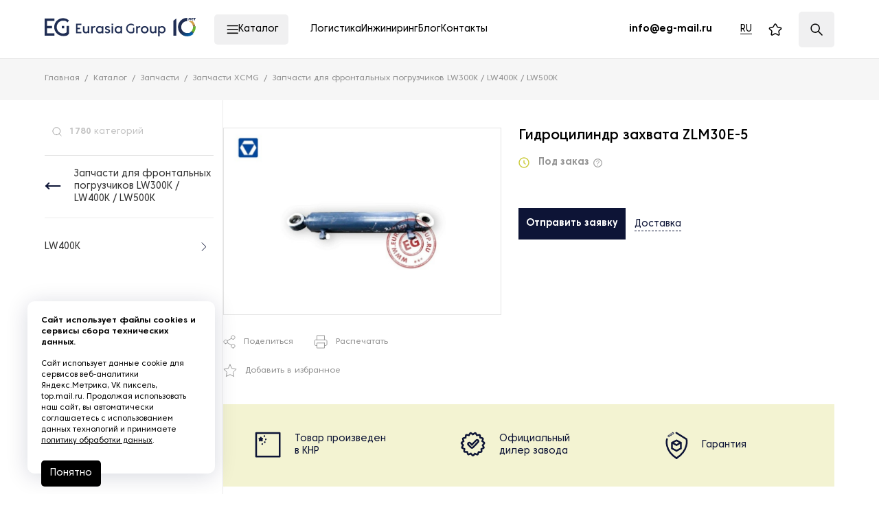

--- FILE ---
content_type: text/css
request_url: https://eurasia-group.ru/local/assets/local/vue-app-products/vue-app-products.abd428df397fde6a2895.css?1763443024
body_size: 4709
content:
.catalog-search-results{background:#fff;bottom:0;display:flex;flex-direction:column;left:0;padding:9px 13px 20px 0;position:absolute;right:0;top:60px;width:100%;z-index:20!important}.catalog-search-results__top{color:#333;flex-shrink:0;font-size:12px;line-height:14px}.catalog-search-results__content{flex-grow:1;margin-top:30px;min-height:0}.catalog-search-results__wrapper{height:100%;overflow-x:hidden;overflow-y:auto;overflow:hidden auto}.catalog-search-results.catalog-search-results_active{opacity:1}.catalog-search-results__items{margin-top:-20px;padding-right:5px}.catalog-search-results__item{align-items:center;color:#878787;display:flex;font-size:12px;line-height:16px;margin-top:20px;transition:color .3s}.catalog-search-results__item:hover{color:#0d1436}.catalog-search-results__image-wrapper{align-items:center;display:flex;flex-shrink:0;height:40px;justify-content:center;width:40px}.catalog-search-results__image{max-height:100%;max-width:100%}.catalog-search-results__price{align-items:center;display:flex;margin-top:5px}.catalog-search-results__price-value{font-size:14px;font-weight:700}.catalog-search-results__price-old-value{color:#000;font-size:13px;margin-left:15px;-webkit-text-decoration:line-through;text-decoration:line-through}@media only screen and (min-width:768px){.catalog-search-results__top{font-size:10px}.catalog-search-results__item{font-size:11px}}@media only screen and (min-width:1280px){.catalog-search-results__items{padding-right:15px}.catalog-search-results__top{font-size:11px}.catalog-search-results__item{font-size:13px}}.sidebar-menu-item:hover>.sidebar-menu-current,.sidebar-menu-item:hover>.sidebar-menu-item__link,.sidebar-menu-item_active>.sidebar-menu-current,.sidebar-menu-item_active>.sidebar-menu-item__link{color:#0d1436;cursor:pointer;text-shadow:0 0 0 #0d1436}.sidebar-menu-item:last-child .sidebar-menu-item__link{padding-bottom:0}.sidebar-menu-item__link{display:block;padding:15px 29px 15px 0;transition:.3s}.sidebar-menu-current__text{flex-grow:1;min-width:0;padding:15px 0}.sidebar-menu-current__button{flex-shrink:0;line-height:0;margin-top:2px;padding:15px 37px 15px 15px}.sidebar-menu-current__button path{transition:.3s}.sidebar-menu-current__button path[stroke]{stroke:#0d1436}.sidebar-menu-current__button path[fill]{fill:#0d1436}.sidebar-menu-current__button:hover path{stroke:#0d1436}@media only screen and (min-width:1280px){.sidebar-menu-item_active:hover>.sidebar-menu-current,.sidebar-menu-item_active:hover>.sidebar-menu-item__link{color:#053c82}.sidebar-menu-item_active:hover>.sidebar-menu-current .sidebar-menu-current__button path[stroke]{stroke:#053c82}}@media screen and (min-width:1280px)and (max-width:1365px){.sidebar-menu-current__button{padding-left:10px;padding-right:10px}}.sidebar-menu-content{background-color:#fff;bottom:0;display:flex;flex-direction:column;height:100%;left:0;overflow:hidden;position:absolute;right:0;top:0;width:100%;z-index:0}.sidebar-menu-content_next{transform:translateX(100%)}.sidebar-menu-content_active{transform:none;transition:transform .3s,z-index 0s;z-index:1}.sidebar-menu-content_prev{transform:translateX(100%);transition:transform .3s,z-index 0s}.sidebar-menu-list{flex:1;height:100%;min-height:0;overflow:hidden;overflow-y:auto;overscroll-behavior:contain;transition:.3s}.sidebar-menu-list::-webkit-scrollbar{background:linear-gradient(90deg,hsla(0,0%,100%,0),hsla(0,0%,100%,0) 49%,#ececec 50%,hsla(0,0%,100%,0) 51%,hsla(0,0%,100%,0));-webkit-transition:.3s;transition:.3s;width:3px}.sidebar-menu-list::-webkit-scrollbar-thumb{background:#9f9f9f;-webkit-transition:.3s;transition:.3s;width:3px}.page.is-firefox .sidebar-menu-list{scrollbar-color:#9f9f9f #ececec;scrollbar-width:thin}.sidebar-menu-back{align-items:center;border-bottom:1px solid #ececec;display:flex;flex-shrink:0;margin-bottom:18px;padding-bottom:18px;transition:.3s;width:auto}.sidebar-menu-back__button svg path{transition:.3s}.sidebar-menu-back__button svg path[stroke]{stroke:#0d1436}.sidebar-menu-back__button svg path[fill]{fill:#0d1436}.sidebar-menu-back__button:hover svg path[stroke]{stroke:#053c82}.sidebar-menu-back__button:hover svg path[fill]{fill:#053c82}.sidebar-menu-section{font-size:14px;line-height:18px;margin-left:10px;transition:.3s}.sidebar-menu-section:hover{color:#0d1436;text-shadow:0 0 0 #0d1436}@media only screen and (min-width:1280px){.sidebar-menu-list::-webkit-scrollbar,.sidebar-menu-list::-webkit-scrollbar-thumb{background:transparent}.page.is-firefox .sidebar-menu-list{scrollbar-color:transparent transparent}}.sidebar-menu{background-color:#fff;color:#333;font-size:14px;height:100%;line-height:18px;margin-top:18px;max-height:100vh;min-height:500px;position:relative;width:calc(100% - 10px)}.sidebar-menu-view{height:100%;overflow:hidden;position:relative}.sidebar-menu-current{align-items:flex-start;display:flex;justify-content:space-between;transition:.3s}@media screen and (max-height:650px){.sidebar-menu{min-height:auto}}@media only screen and (min-width:1280px){.sidebar-menu{width:calc(100% - 13px)}.sidebar-menu:hover .sidebar-menu-list::-webkit-scrollbar{background:linear-gradient(90deg,hsla(0,0%,100%,0),hsla(0,0%,100%,0) 49%,#ececec 50%,hsla(0,0%,100%,0) 51%,hsla(0,0%,100%,0))}.sidebar-menu:hover .sidebar-menu-list::-webkit-scrollbar-thumb{background:#9f9f9f}.sidebar-menu:hover .sidebar-menu-list::-webkit-scrollbar-thumb:hover{background:#0d1436}.page.is-firefox .sidebar-menu:hover .sidebar-menu-list{scrollbar-color:#9f9f9f #ececec}}@media screen and (min-width:1400px){.sidebar-menu{min-height:612px}}.catalog-search-wrapper{display:flex;flex-direction:column;flex-shrink:0;height:100%;padding-bottom:20px;position:relative}.products-sidebar:not(products-sidebar_menu-only) .catalog-search-wrapper{height:auto}.filter-trigger{align-items:center;background-color:#0d1436;color:#fff;display:flex;font-size:14px;font-weight:400;line-height:1.1;padding:9px 10px}.filter-trigger__count{flex-shrink:0;margin-left:5px}.filter-trigger__icon{flex-shrink:0;height:auto;margin-left:6px;width:15px}.filter-reset{align-self:flex-start;color:#878787;font-size:12px;font-weight:400;line-height:1.1;padding:10px 0}.filter-reset:hover .filter-reset__text{border-color:transparent}.filter-reset__text{border-bottom:1px dashed;padding-bottom:1px;transition:.3s}.filter-top{background:#fff;color:#000;flex-shrink:0;font-size:18px;font-weight:400;height:60px;justify-content:space-between;line-height:1.1;margin:0 auto;max-width:410px;padding:0 16px;width:100%}.filter-top,.filter-top-title{align-items:center;display:flex}.filter-top__close{height:30px;line-height:0;margin-left:10px;margin-right:-4px;padding:8px;width:30px}.filter-top__close svg{height:auto;max-width:15px}@media only screen and (min-width:768px){.filter-top{max-width:none;padding:0 20px}}.filter-footer{background-color:#fff;margin:0 auto;max-width:410px;padding:35px 16px 16px;width:100%}.filter__reset,.filter__submit{font-size:18px;font-weight:400;line-height:1.1;padding:15px 30px;width:100%}.filter__submit{background-color:#0d1436;color:#fff}.filter__reset{background-color:#fff;border:none;color:#878787}.filter__reset-text{border-bottom:1px dashed}@media only screen and (min-width:768px){.filter-footer{max-width:none;padding:40px 20px 10px}}.checkbox-list-content{padding-right:15px}.checkbox-list-title{font-size:16px;font-weight:400;line-height:1.1}.checkbox-list-search__icon{height:18px;left:20px;line-height:0;margin-top:-9px;position:absolute;top:50%;width:18px}.checkbox-list-search__icon svg{height:100%;width:100%}.checkbox-list-expander{margin-top:20px}.checkbox-list-expander_unset .checkbox-list-expander-toggle-container{display:none}.checkbox-list-expander_unset .checkbox-list-expander-hidden{margin-bottom:0;max-height:none;overflow:visible;overflow:initial}.checkbox-list-expander-hidden{margin-bottom:-12px;overflow:hidden;transition:.3s}.checkbox-list-expander-toggle-container{margin-top:20px}.checkbox-list-expander-toggle{align-items:center;color:#878787;display:flex;font-size:12px;font-weight:400;line-height:1.1;width:100%}.checkbox-list-expander-toggle:focus{outline:none}.checkbox-list-expander-toggle__text{border-bottom:1px dashed}.checkbox-list-overlay{background-color:rgba(0,0,0,.25);border-radius:4px;bottom:-20px;left:-10px;position:absolute;right:-10px;top:0;z-index:10}.checkbox-list{display:grid;list-style-type:none;margin:0;padding:0;grid-gap:0 18px}.checkbox-list_2-cols{grid-template-columns:repeat(2,1fr)}.checkbox-list_3-cols{grid-template-columns:repeat(3,1fr)}.checkbox-list-item_choose-all{grid-column:1/-1;width:100%}@media only screen and (min-width:768px){.checkbox-list-content{padding:0}}@media only screen and (min-width:1280px){.checkbox-list{grid-gap:0}.checkbox-list-content{max-height:217px;overflow-x:hidden;overflow-y:auto;padding-right:0}.checkbox-list-content::-webkit-scrollbar{background-color:hsla(0,0%,85%,.5);width:5px}.checkbox-list-content::-webkit-scrollbar-thumb{background-color:rgba(88,88,88,.6)}.checkbox-list-item .filter-checkbox{border-bottom:1px solid #f2f2f2}.checkbox-list-item:last-child .filter-checkbox{border:none}}.range{padding:28px 0 0;position:relative}.range-title{font-size:16px;font-weight:400;line-height:1.1}.range-controls{align-items:center;display:flex;position:relative;width:100%}.range-controls__splitter{color:#878787;flex-shrink:0;margin:0 11px}.range-item{align-items:center;display:flex;flex:1;z-index:0}.range__control{background-color:#f6f6f6;border:1px solid #878787;font-family:inherit;font-size:16px;font-weight:400;height:45px;line-height:18px;padding:0;text-align:center;width:100%}.range__control:focus{outline:none}.range__control::-webkit-inner-spin-button,.range__control::-webkit-outer-spin-button{-webkit-appearance:none;margin:0}.range-slider{margin-top:30px}.range-slider .vue-slider-rail{background:#e4e4e4}.range-slider .vue-slider-dot{border-radius:50%}.range-slider .vue-slider-dot,.range-slider .vue-slider-process{background-color:#0d1436;cursor:pointer}.range-overlay{background-color:rgba(0,0,0,.25);border-radius:4px;bottom:-20px;left:-10px;position:absolute;right:-10px;top:0;z-index:10}@media only screen and (min-width:1280px){.range{padding:0}.range-body{padding:20px 16px}.range-item{display:block}.range__control-label{font-size:13px;line-height:1.1;margin-bottom:4px}.range-min{margin-right:16px}.range__control{font-size:13px;height:38px;line-height:1.1;padding:11px 20px}.range-slider{margin-top:24px}}.filter-checkbox{align-items:center;color:#000;cursor:pointer;display:flex;font-size:12px;font-weight:400;line-height:1.1;padding:10px 0;position:relative;-webkit-user-select:none;-moz-user-select:none;user-select:none;width:100%}.filter-checkbox_color{padding:9px 0}.filter-checkbox_disabled{color:#939393;cursor:not-allowed}.filter-checkbox__marker{background-color:#f6f6f6;border:1px solid #939393;flex-shrink:0;height:14px;line-height:0;margin-right:10px;padding:5px;position:relative;transition:.3s;width:14px}.filter-checkbox__marker svg{height:100%;width:100%}.filter-checkbox__marker:after{background-image:url([data-uri]);background-position:50%;background-repeat:no-repeat;background-size:contain;content:"";height:8px;left:50%;opacity:0;position:absolute;top:50%;transform:translate(-50%,-50%);transition:opacity .3s;width:11px}.filter-checkbox__text{transition:.3s}.filter-checkbox__control:checked~.filter-checkbox__marker{background-color:#fff;border-color:#0d1436}.filter-checkbox__control:checked~.filter-checkbox__marker:after{opacity:1}.filter-checkbox__marker_color{border-color:transparent;height:30px;padding:2px;width:30px}.filter-checkbox__marker_color svg{display:none}.filter-checkbox__color-filler{border:1px solid #fff;border-radius:50%;display:block;height:100%;width:100%}.filter-checkbox__control:checked~.filter-checkbox__marker_color{background-color:transparent;border-color:rgba(0,0,0,.6)}@media only screen and (min-width:768px){.filter-checkbox_choose-all{padding-bottom:5px}}@media only screen and (min-width:1280px){.filter-checkbox{padding:13px 20px 13px 14px;transition:background-color .3s}.filter-checkbox:not(.filter-checkbox_disabled):hover{background-color:#f4f4f4}}.filter-form{background-color:#fff;bottom:0;display:flex;flex-direction:column;height:100%;left:0;position:fixed;right:0;top:0;z-index:1002}.filter-list{height:100%;margin:0 auto;max-width:410px;min-height:0;overflow:hidden;padding:18px 5px 0 16px;width:100%}.filter-list-inner{height:100%;margin:0 0 0 -10px;overflow:hidden;overflow-y:auto;overscroll-behavior:contain;padding:0 14px 0 10px}.page.is-firefox .filter-list-inner{scrollbar-color:rgba(88,88,88,.7) hsla(0,0%,85%,.5);scrollbar-width:thin}.filter-list-inner::-webkit-scrollbar{width:2px}.filter-list-inner::-webkit-scrollbar-track{background-color:hsla(0,0%,85%,.5)}.filter-list-inner::-webkit-scrollbar-thumb{background-color:rgba(88,88,88,.7);border-radius:4px}.accordion-item_expand .accordion-trigger__icon{transform:rotate(-180deg)}.accordion-trigger{align-items:center;display:flex;flex-shrink:0;justify-content:flex-end;width:63px}.accordion-trigger__icon{height:8px;line-height:0;margin-left:auto;transition:.3s;width:12px}.accordion-trigger__icon svg{height:100%;width:100%}.filter-form-control-reset{align-items:center;color:hsla(0,5%,8%,.6);display:flex;font-size:12px;font-weight:500;line-height:18px}.filter-form-control-reset__icon{flex-shrink:0;height:10px;line-height:0;margin-left:7px;width:10px}.filter-form-control-reset__icon svg{height:100%;width:100%}.filter-group{margin-bottom:50px}.filter-group:last-child{border-bottom:none;margin-bottom:0}@media only screen and (min-width:768px){.filter-form{left:auto;max-width:430px;width:100%}.filter-list{max-width:none;padding:0 10px 0 20px}.filter-list-inner{padding-right:48px}.filter-list-inner-inner{width:380px}.filter-group{margin-bottom:30px}}@media only screen and (min-width:1280px){.filter-form{background-color:transparent;max-width:none;position:relative;z-index:2}.filter-list,.filter-list-inner{overflow:visible;padding:0}.filter-list-inner{height:auto;margin:0}.filter-list-inner-inner{display:flex;flex-wrap:wrap;margin-right:-20px;width:calc(100% + 20px)}.filter-control-body{background-color:#fff;box-shadow:0 0 20px rgba(0,0,0,.2)}.filter-control-hidden{left:-20px;padding:6px 20px 20px;position:absolute;width:320px;z-index:2}.filter-group{margin-bottom:20px;margin-right:20px;position:relative}.filter-control-dropdown.dropdown_expand .filter-control-dropdown-icon{transform:rotate(180deg)}.filter-control-dropdown-current{align-items:center;background-color:#f6f6f6;color:#000;display:flex;font-size:12px;font-weight:400;height:34px;line-height:1;padding:0 10px;transition:background-color .3s}.filter-control-dropdown-current:focus{outline:none}.filter-control-dropdown-current_active{background-color:#0d1436;color:#fff}.filter-control-dropdown-current_active .filter-control-dropdown-icon path{stroke:#fff}.filter-control-dropdown-icon{flex-shrink:0;height:auto;margin-left:17px;transition:.3s;width:9px}.filter-control-dropdown-icon path{stroke:#0d1436}}.filter-stack-wrapper{margin-top:5px;min-width:0;overflow:hidden;width:100%}.filter-stack-wrapper .filter-stack{min-height:15px}.filter-stack-wrapper .filter-stack-item{width:auto}.filter-stack-wrapper .filter-stack-button{align-items:center;color:#878787;display:flex;font-size:12px;font-weight:400;line-height:1.1}.filter-stack-wrapper .filter-stack-button__icon{height:9px;line-height:0;margin-right:6px;width:9px}.filter-stack-wrapper .filter-stack-button__icon svg{height:100%;width:100%}@media only screen and (max-width:1279px){.filter-toolbar{align-items:center;display:flex;justify-content:space-between}}@media only screen and (min-width:1280px){.filter{position:relative;z-index:5}}.favorite-link{position:relative}.favorite-link:hover .favorite-link__text{opacity:1;transform:translate(-50%);transition:.3s;visibility:visible}.favorite-link__count{align-items:center;background-color:#000;border-radius:50%;bottom:-7px;color:#fff;display:flex;font-size:8px;font-weight:600;height:15px;justify-content:center;line-height:100%;position:absolute;right:-4px;width:15px}.favorite-link__text{background-color:#fff;border-radius:4px;color:#000;display:block;filter:drop-shadow(0 4px 32px rgba(0,16,61,.1607843137));font-size:11px;left:50%;line-height:16px;opacity:0;padding:6px 10px;position:absolute;top:calc(100% + 11px);transform:translate(-50%,-5px);transition:.3s .3s;visibility:hidden}.favorite-link__text:after{border:4px solid transparent;border-bottom:6px solid #fff;border-top:none;bottom:100%;content:"";left:50%;position:absolute;transform:translateX(-50%)}.favorites-sections-empty p[data-v-592f4086]:first-child{margin-top:0}.favorites-sections-empty a[data-v-592f4086]{color:#3a5ead;transition:.3s}.favorite-button_active .button__text,.favorites-sections-empty a[data-v-592f4086]:hover{color:#0d1436}.favorite-button_active svg path{fill:#0d1436;stroke:#0d1436}.mega-menu-root[data-v-3d59f754]{flex-shrink:0;max-width:360px;min-width:252px;overflow-x:hidden;overflow-y:auto;overflow:hidden auto;padding:13px 20px 20px 19px;position:relative}.mega-menu-root[data-v-3d59f754]:after{border-right:1px solid #e4e4e4;content:"";height:100%;position:absolute;right:0;top:0}.mega-menu-root.mega-menu-root_need-scroll[data-v-3d59f754]:hover:after{border-color:transparent}.mega-menu-root[data-v-3d59f754]::-webkit-scrollbar{background:transparent;width:5px}.mega-menu-root[data-v-3d59f754]:hover::-webkit-scrollbar{background:#d6d4d6;background:linear-gradient(90deg,hsla(300,2%,84%,0),hsla(300,2%,84%,0) 32%,#d6d4d6 0,#d6d4d6 66%,hsla(300,2%,84%,0) 0,hsla(300,2%,84%,0))}.mega-menu-root[data-v-3d59f754]:hover::-webkit-scrollbar-thumb{background-color:#000}.mega-menu-root[data-v-3d59f754]::-webkit-scrollbar-thumb{background-color:transparent;border-radius:100px;width:100%}.page.is-firefox .mega-menu-root[data-v-3d59f754]{scrollbar-color:#000 #d6d4d6;scrollbar-width:thin}.mega-menu-root__items[data-v-3d59f754]{color:#000;display:flex;flex-direction:column;font-size:11px;font-weight:600;gap:14px 0;line-height:16px;list-style-type:none;margin:0;padding:0;text-transform:uppercase}.mega-menu-root__item_active .mega-menu-root__item-link[data-v-3d59f754]{background-color:#f0f0f1}.mega-menu-root__item-link[data-v-3d59f754]{align-items:center;border-radius:5px;display:flex;gap:0 8px;min-height:52px;padding:10px 16px 10px 28px;transition:.3s}.mega-menu-root__item-link[data-v-3d59f754]:hover{background-color:#f0f0f1}.mega-menu-root__item-icon[data-v-3d59f754]{align-items:center;display:flex;flex-shrink:0;height:18px;justify-content:flex-start;width:18px}.mega-menu-root__item-icon img[data-v-3d59f754]{height:100%;width:auto}.mega-menu-child[data-v-280bc7dd]{animation:fade-out-animation-data-v-280bc7dd .3s 1 forwards;display:flex;flex-direction:column;height:100%;min-height:0;opacity:0;padding:29px 20px;transition:.3s;visibility:hidden}.mega-menu-child_hide[data-v-280bc7dd]{animation:fade-in-animation-data-v-280bc7dd .3s 1 forwards;opacity:0;visibility:hidden}.mega-menu-child:hover .mega-menu-child__items[data-v-280bc7dd]::-webkit-scrollbar{background:#d6d4d6;background:linear-gradient(90deg,hsla(300,2%,84%,0),hsla(300,2%,84%,0) 32%,#d6d4d6 0,#d6d4d6 66%,hsla(300,2%,84%,0) 0,hsla(300,2%,84%,0))}.mega-menu-child:hover .mega-menu-child__items[data-v-280bc7dd]::-webkit-scrollbar-thumb{background-color:#000}.mega-menu-child__title[data-v-280bc7dd]{align-items:flex-start;display:flex;flex-shrink:0;gap:0 10px;margin-bottom:28px;min-height:40px}.mega-menu-child__title-link[data-v-280bc7dd]{color:#0d1436;font-size:14px;font-weight:500;line-height:20px;text-transform:uppercase;transition:.3s}.mega-menu-child__title-link em[data-v-280bc7dd]{color:#6e7883;font-size:11px;font-style:normal;font-weight:400;line-height:13px;margin-bottom:3px;margin-left:10px}.mega-menu-child__title-link[data-v-280bc7dd]:hover{color:#6e7883}.mega-menu-child__items[data-v-280bc7dd]{color:#34424f;flex-grow:1;font-size:13px;font-weight:400;line-height:16px;list-style-type:none;margin:0 -20px;min-height:0;overflow-x:hidden;overflow-y:auto;overflow:hidden auto;padding:0 20px}.mega-menu-child__items[data-v-280bc7dd]::-webkit-scrollbar{background:transparent;width:5px}.mega-menu-child__items[data-v-280bc7dd]::-webkit-scrollbar-thumb{background-color:transparent;border-radius:100px;width:100%}.page.is-firefox .mega-menu-child__items[data-v-280bc7dd]{scrollbar-color:#000 #d6d4d6;scrollbar-width:thin}.mega-menu-child__item[data-v-280bc7dd]{align-items:center;color:#6e7883;display:flex;gap:19px;margin-bottom:16px;position:relative;transition:.3s}.mega-menu-child__item[data-v-280bc7dd]:hover,.mega-menu-child__item_active[data-v-280bc7dd]{color:#34424f}.mega-menu-child__item:hover .mega-menu-child__item-icon[data-v-280bc7dd],.mega-menu-child__item_active .mega-menu-child__item-icon[data-v-280bc7dd]{opacity:1}.mega-menu-child__item-icon-wrap[data-v-280bc7dd]{align-items:center;display:flex;flex-shrink:0;height:20px;justify-content:center;width:24px}.mega-menu-child__item-icon[data-v-280bc7dd]{max-height:20px;max-width:24px;opacity:.7;-webkit-transform:translateZ(0);transition:.3s}@media only screen and (min-width:1920px){.mega-menu-child[data-v-280bc7dd]{padding:27px 30px}.mega-menu-child__title-link[data-v-280bc7dd]{font-size:16px;line-height:22px}.mega-menu-child__items[data-v-280bc7dd]{margin:0 -30px;padding:0 30px}}@keyframes fade-out-animation-data-v-280bc7dd{0%{opacity:0;visibility:hidden}to{opacity:1;visibility:visible}}@keyframes fade-in-animation-data-v-280bc7dd{0%{opacity:1;visibility:visible}to{opacity:0;visibility:hidden}}.mega-menu-close[data-v-70dd2a41]{align-items:center;align-self:flex-start;background-color:transparent;border-radius:5px;color:#000;display:flex;font-size:14px;font-weight:400;gap:0 17px;line-height:22px;margin:13px 12px 0 auto;padding:15px 14px;text-transform:uppercase;transition:.3s}.mega-menu-close[data-v-70dd2a41]:hover{background-color:#f0f0f1}.mega-menu[data-v-0b27af76]{background-color:#fff;display:flex;height:calc(100vh - 86px);left:50%;max-width:1613px;position:fixed;top:86px;transform:translateX(-50%);width:calc(100vw - 130px)}.mega-menu-columns[data-v-0b27af76]{display:grid;flex-grow:1;grid-template-columns:repeat(3,minmax(0,1fr));margin-right:12px;min-width:0;opacity:0;position:relative;transition:.3s;visibility:hidden;z-index:0}.mega-menu-columns.mega-menu-columns_show[data-v-0b27af76]{opacity:1;visibility:visible}.mega-menu__bg-active[data-v-0b27af76]{background-color:#f0f0f1;height:100%;left:0;position:absolute;transition:.3s;width:0;z-index:-1}@media only screen and (min-width:1920px){.mega-menu[data-v-0b27af76]{height:calc(100vh - 86px);top:86px}.mega-menu-columns[data-v-0b27af76]{margin-right:20px}}

--- FILE ---
content_type: image/svg+xml
request_url: https://eurasia-group.ru/local/assets/local/fonts/link-hover.svg
body_size: 317
content:
<svg width="28" height="28" viewBox="0 0 28 28" fill="none" xmlns="http://www.w3.org/2000/svg">
<path d="M17 9H20C20.6566 9 21.3068 9.12933 21.9134 9.3806C22.52 9.63188 23.0712 10.0002 23.5355 10.4645C23.9998 10.9288 24.3681 11.48 24.6194 12.0866C24.8707 12.6932 25 13.3434 25 14C25 14.6566 24.8707 15.3068 24.6194 15.9134C24.3681 16.52 23.9998 17.0712 23.5355 17.5355C23.0712 17.9998 22.52 18.3681 21.9134 18.6194C21.3068 18.8707 20.6566 19 20 19H17M11 19H8C7.34339 19 6.69321 18.8707 6.08658 18.6194C5.47995 18.3681 4.92876 17.9998 4.46447 17.5355C3.52678 16.5979 3 15.3261 3 14C3 12.6739 3.52678 11.4021 4.46447 10.4645C5.40215 9.52678 6.67392 9 8 9H11" stroke="#0D1436" stroke-width="2" stroke-linecap="round" stroke-linejoin="round"/>
<path d="M10 14H18" stroke="#0D1436" stroke-width="2" stroke-linecap="round" stroke-linejoin="round"/>
</svg>


--- FILE ---
content_type: application/javascript
request_url: https://eurasia-group.ru/local/assets/local/bundle-product-detail/bundle-product-detail.f6dd49f9acda8ce2a1c4.js?1766538455
body_size: 55317
content:
/*! For license information please see bundle-product-detail.f6dd49f9acda8ce2a1c4.js.LICENSE.txt */
(()=>{var e={6713:function(e,t){var i,n,s;n=[e,t],i=function(e,t){"use strict";var i,n;function s(e,t){if(!(e instanceof t))throw new TypeError("Cannot call a class as a function")}Object.defineProperty(t,"__esModule",{value:!0});var r=function(){function e(e,t){for(var i=0;i<t.length;i++){var n=t[i];n.enumerable=n.enumerable||!1,n.configurable=!0,"value"in n&&(n.writable=!0),Object.defineProperty(e,n.key,n)}}return function(t,i,n){return i&&e(t.prototype,i),n&&e(t,n),t}}();function a(e,t){return t.indexOf(e)>=0}function o(e,t){for(var i in t)if(null==e[i]){var n=t[i];e[i]=n}return e}function l(e){return/Android|webOS|iPhone|iPad|iPod|BlackBerry|IEMobile|Opera Mini/i.test(e)}function c(e){var t=!(arguments.length<=1||void 0===arguments[1])&&arguments[1],i=!(arguments.length<=2||void 0===arguments[2])&&arguments[2],n=arguments.length<=3||void 0===arguments[3]?null:arguments[3],s=void 0;return null!=document.createEvent?(s=document.createEvent("CustomEvent")).initCustomEvent(e,t,i,n):null!=document.createEventObject?(s=document.createEventObject()).eventType=e:s.eventName=e,s}function d(e,t){null!=e.dispatchEvent?e.dispatchEvent(t):t in(null!=e)?e[t]():"on"+t in(null!=e)&&e["on"+t]()}function u(e,t,i){null!=e.addEventListener?e.addEventListener(t,i,!1):null!=e.attachEvent?e.attachEvent("on"+t,i):e[t]=i}function p(e,t,i){null!=e.removeEventListener?e.removeEventListener(t,i,!1):null!=e.detachEvent?e.detachEvent("on"+t,i):delete e[t]}function h(){return"innerHeight"in window?window.innerHeight:document.documentElement.clientHeight}var f=window.WeakMap||window.MozWeakMap||function(){function e(){s(this,e),this.keys=[],this.values=[]}return r(e,[{key:"get",value:function(e){for(var t=0;t<this.keys.length;t++)if(this.keys[t]===e)return this.values[t]}},{key:"set",value:function(e,t){for(var i=0;i<this.keys.length;i++)if(this.keys[i]===e)return this.values[i]=t,this;return this.keys.push(e),this.values.push(t),this}}]),e}(),m=window.MutationObserver||window.WebkitMutationObserver||window.MozMutationObserver||(n=i=function(){function e(){s(this,e),"undefined"!=typeof console&&null!==console&&(console.warn("MutationObserver is not supported by your browser."),console.warn("WOW.js cannot detect dom mutations, please call .sync() after loading new content."))}return r(e,[{key:"observe",value:function(){}}]),e}(),i.notSupported=!0,n),v=window.getComputedStyle||function(e){var t=/(\-([a-z]){1})/g;return{getPropertyValue:function(i){"float"===i&&(i="styleFloat"),t.test(i)&&i.replace(t,function(e,t){return t.toUpperCase()});var n=e.currentStyle;return(null!=n?n[i]:void 0)||null}}},g=function(){function e(){var t=arguments.length<=0||void 0===arguments[0]?{}:arguments[0];s(this,e),this.defaults={boxClass:"wow",animateClass:"animated",offset:0,mobile:!0,live:!0,callback:null,scrollContainer:null},this.animate="requestAnimationFrame"in window?function(e){return window.requestAnimationFrame(e)}:function(e){return e()},this.vendors=["moz","webkit"],this.start=this.start.bind(this),this.resetAnimation=this.resetAnimation.bind(this),this.scrollHandler=this.scrollHandler.bind(this),this.scrollCallback=this.scrollCallback.bind(this),this.scrolled=!0,this.config=o(t,this.defaults),null!=t.scrollContainer&&(this.config.scrollContainer=document.querySelector(t.scrollContainer)),this.animationNameCache=new f,this.wowEvent=c(this.config.boxClass)}return r(e,[{key:"init",value:function(){this.element=window.document.documentElement,a(document.readyState,["interactive","complete"])?this.start():u(document,"DOMContentLoaded",this.start),this.finished=[]}},{key:"start",value:function(){var e=this;if(this.stopped=!1,this.boxes=[].slice.call(this.element.querySelectorAll("."+this.config.boxClass)),this.all=this.boxes.slice(0),this.boxes.length)if(this.disabled())this.resetStyle();else for(var t=0;t<this.boxes.length;t++){var i=this.boxes[t];this.applyStyle(i,!0)}this.disabled()||(u(this.config.scrollContainer||window,"scroll",this.scrollHandler),u(window,"resize",this.scrollHandler),this.interval=setInterval(this.scrollCallback,50)),this.config.live&&new m(function(t){for(var i=0;i<t.length;i++)for(var n=t[i],s=0;s<n.addedNodes.length;s++){var r=n.addedNodes[s];e.doSync(r)}}).observe(document.body,{childList:!0,subtree:!0})}},{key:"stop",value:function(){this.stopped=!0,p(this.config.scrollContainer||window,"scroll",this.scrollHandler),p(window,"resize",this.scrollHandler),null!=this.interval&&clearInterval(this.interval)}},{key:"sync",value:function(){m.notSupported&&this.doSync(this.element)}},{key:"doSync",value:function(e){if(null==e&&(e=this.element),1===e.nodeType)for(var t=(e=e.parentNode||e).querySelectorAll("."+this.config.boxClass),i=0;i<t.length;i++){var n=t[i];a(n,this.all)||(this.boxes.push(n),this.all.push(n),this.stopped||this.disabled()?this.resetStyle():this.applyStyle(n,!0),this.scrolled=!0)}}},{key:"show",value:function(e){return this.applyStyle(e),e.className=e.className+" "+this.config.animateClass,null!=this.config.callback&&this.config.callback(e),d(e,this.wowEvent),u(e,"animationend",this.resetAnimation),u(e,"oanimationend",this.resetAnimation),u(e,"webkitAnimationEnd",this.resetAnimation),u(e,"MSAnimationEnd",this.resetAnimation),e}},{key:"applyStyle",value:function(e,t){var i=this,n=e.getAttribute("data-wow-duration"),s=e.getAttribute("data-wow-delay"),r=e.getAttribute("data-wow-iteration");return this.animate(function(){return i.customStyle(e,t,n,s,r)})}},{key:"resetStyle",value:function(){for(var e=0;e<this.boxes.length;e++)this.boxes[e].style.visibility="visible"}},{key:"resetAnimation",value:function(e){if(e.type.toLowerCase().indexOf("animationend")>=0){var t=e.target||e.srcElement;t.className=t.className.replace(this.config.animateClass,"").trim()}}},{key:"customStyle",value:function(e,t,i,n,s){return t&&this.cacheAnimationName(e),e.style.visibility=t?"hidden":"visible",i&&this.vendorSet(e.style,{animationDuration:i}),n&&this.vendorSet(e.style,{animationDelay:n}),s&&this.vendorSet(e.style,{animationIterationCount:s}),this.vendorSet(e.style,{animationName:t?"none":this.cachedAnimationName(e)}),e}},{key:"vendorSet",value:function(e,t){for(var i in t)if(t.hasOwnProperty(i)){var n=t[i];e[""+i]=n;for(var s=0;s<this.vendors.length;s++)e[""+this.vendors[s]+i.charAt(0).toUpperCase()+i.substr(1)]=n}}},{key:"vendorCSS",value:function(e,t){for(var i=v(e),n=i.getPropertyCSSValue(t),s=0;s<this.vendors.length;s++){var r=this.vendors[s];n=n||i.getPropertyCSSValue("-"+r+"-"+t)}return n}},{key:"animationName",value:function(e){var t=void 0;try{t=this.vendorCSS(e,"animation-name").cssText}catch(i){t=v(e).getPropertyValue("animation-name")}return"none"===t?"":t}},{key:"cacheAnimationName",value:function(e){return this.animationNameCache.set(e,this.animationName(e))}},{key:"cachedAnimationName",value:function(e){return this.animationNameCache.get(e)}},{key:"scrollHandler",value:function(){this.scrolled=!0}},{key:"scrollCallback",value:function(){if(this.scrolled){this.scrolled=!1;for(var e=[],t=0;t<this.boxes.length;t++){var i=this.boxes[t];if(i){if(this.isVisible(i)){this.show(i);continue}e.push(i)}}this.boxes=e,this.boxes.length||this.config.live||this.stop()}}},{key:"offsetTop",value:function(e){for(;void 0===e.offsetTop;)e=e.parentNode;for(var t=e.offsetTop;e.offsetParent;)t+=(e=e.offsetParent).offsetTop;return t}},{key:"isVisible",value:function(e){var t=e.getAttribute("data-wow-offset")||this.config.offset,i=this.config.scrollContainer&&this.config.scrollContainer.scrollTop||window.pageYOffset,n=i+Math.min(this.element.clientHeight,h())-t,s=this.offsetTop(e),r=s+e.clientHeight;return s<=n&&r>=i}},{key:"disabled",value:function(){return!this.config.mobile&&l(navigator.userAgent)}}]),e}();t.default=g,e.exports=t.default},void 0===(s="function"==typeof i?i.apply(t,n):i)||(e.exports=s)},8611:function(e,t,i){var n,s;s="undefined"!=typeof window?window:this,n=function(){return function(e,t,i){"use strict";var n,s,r,a,o="object",l="function",c="array",d="string",u="boolean",p="number",h="undefined",f="null",m={c:"class",s:"style",i:"id",l:"length",p:"prototype",ti:"tabindex",oH:"offsetHeight",cH:"clientHeight",sH:"scrollHeight",oW:"offsetWidth",cW:"clientWidth",sW:"scrollWidth",hOP:"hasOwnProperty",bCR:"getBoundingClientRect"},v=(n={},s={},{e:r=["-webkit-","-moz-","-o-","-ms-"],u:a=["WebKit","Moz","O","MS"],v:function(e){var n=s[e];if(s[m.hOP](e))return n;for(var a,o,l,c=g(e),d=t.createElement("div")[m.s],u=0;u<r.length;u++)for(l=r[u].replace(/-/g,""),a=[e,r[u]+e,l+c,g(l)+c],o=0;o<a[m.l];o++)if(d[a[o]]!==i){n=a[o];break}return s[e]=n},d:function(e,i,n){var r=e+" "+i,a=s[r];if(s[m.hOP](r))return a;for(var o,l=t.createElement("div")[m.s],c=i.split(" "),d=n||"",u=0,p=-1;u<c[m.l];u++)for(;p<v.e[m.l];p++)if(o=p<0?c[u]:v.e[p]+c[u],l.cssText=e+":"+o+d,l[m.l]){a=o;break}return s[r]=a},m:function(t,i,s){var r=0,o=n[t];if(!n[m.hOP](t)){for(o=e[t];r<a[m.l];r++)o=o||e[(i?a[r]:a[r].toLowerCase())+g(t)];n[t]=o}return o||s}});function g(e){return e.charAt(0).toUpperCase()+e.slice(1)}var w={wW:b(y,0,!0),wH:b(y,0),mO:b(v.m,0,"MutationObserver",!0),rO:b(v.m,0,"ResizeObserver",!0),rAF:b(v.m,0,"requestAnimationFrame",!1,function(t){return e.setTimeout(t,1e3/60)}),cAF:b(v.m,0,"cancelAnimationFrame",!1,function(t){return e.clearTimeout(t)}),now:function(){return Date.now&&Date.now()||(new Date).getTime()},stpP:function(e){e.stopPropagation?e.stopPropagation():e.cancelBubble=!0},prvD:function(e){e.preventDefault&&e.cancelable?e.preventDefault():e.returnValue=!1},page:function(e){var n=((e=e.originalEvent||e).target||e.srcElement||t).ownerDocument||t,s=n.documentElement,r=n.body;if(e.touches===i)return!e.pageX&&e.clientX&&null!=e.clientX?{x:e.clientX+(s&&s.scrollLeft||r&&r.scrollLeft||0)-(s&&s.clientLeft||r&&r.clientLeft||0),y:e.clientY+(s&&s.scrollTop||r&&r.scrollTop||0)-(s&&s.clientTop||r&&r.clientTop||0)}:{x:e.pageX,y:e.pageY};var a=e.touches[0];return{x:a.pageX,y:a.pageY}},mBtn:function(e){var t=e.button;return e.which||t===i?e.which:1&t?1:2&t?3:4&t?2:0},inA:function(e,t){for(var i=0;i<t[m.l];i++)try{if(t[i]===e)return i}catch(e){}return-1},isA:function(e){var t=Array.isArray;return t?t(e):this.type(e)==c},type:function(e){return e===i||null===e?e+"":Object[m.p].toString.call(e).replace(/^\[object (.+)\]$/,"$1").toLowerCase()},bind:b};function y(i){return i?e.innerWidth||t.documentElement[m.cW]||t.body[m.cW]:e.innerHeight||t.documentElement[m.cH]||t.body[m.cH]}function b(e,t){if(typeof e!=l)throw"Can't bind function!";var i=m.p,n=Array[i].slice.call(arguments,2),s=function(){},r=function(){return e.apply(this instanceof s?this:t,n.concat(Array[i].slice.call(arguments)))};return e[i]&&(s[i]=e[i]),r[i]=new s,r}var S,x,E,T,C,A,P,k,L=Math,M=e.jQuery,O=(S={p:L.PI,c:L.cos,s:L.sin,w:L.pow,t:L.sqrt,n:L.asin,a:L.abs,o:1.70158},{swing:function(e,t,i,n,s){return.5-S.c(e*S.p)/2},linear:function(e,t,i,n,s){return e},easeInQuad:function(e,t,i,n,s){return n*(t/=s)*t+i},easeOutQuad:function(e,t,i,n,s){return-n*(t/=s)*(t-2)+i},easeInOutQuad:function(e,t,i,n,s){return(t/=s/2)<1?n/2*t*t+i:-n/2*(--t*(t-2)-1)+i},easeInCubic:function(e,t,i,n,s){return n*(t/=s)*t*t+i},easeOutCubic:function(e,t,i,n,s){return n*((t=t/s-1)*t*t+1)+i},easeInOutCubic:function(e,t,i,n,s){return(t/=s/2)<1?n/2*t*t*t+i:n/2*((t-=2)*t*t+2)+i},easeInQuart:function(e,t,i,n,s){return n*(t/=s)*t*t*t+i},easeOutQuart:function(e,t,i,n,s){return-n*((t=t/s-1)*t*t*t-1)+i},easeInOutQuart:function(e,t,i,n,s){return(t/=s/2)<1?n/2*t*t*t*t+i:-n/2*((t-=2)*t*t*t-2)+i},easeInQuint:function(e,t,i,n,s){return n*(t/=s)*t*t*t*t+i},easeOutQuint:function(e,t,i,n,s){return n*((t=t/s-1)*t*t*t*t+1)+i},easeInOutQuint:function(e,t,i,n,s){return(t/=s/2)<1?n/2*t*t*t*t*t+i:n/2*((t-=2)*t*t*t*t+2)+i},easeInSine:function(e,t,i,n,s){return-n*S.c(t/s*(S.p/2))+n+i},easeOutSine:function(e,t,i,n,s){return n*S.s(t/s*(S.p/2))+i},easeInOutSine:function(e,t,i,n,s){return-n/2*(S.c(S.p*t/s)-1)+i},easeInExpo:function(e,t,i,n,s){return 0==t?i:n*S.w(2,10*(t/s-1))+i},easeOutExpo:function(e,t,i,n,s){return t==s?i+n:n*(1-S.w(2,-10*t/s))+i},easeInOutExpo:function(e,t,i,n,s){return 0==t?i:t==s?i+n:(t/=s/2)<1?n/2*S.w(2,10*(t-1))+i:n/2*(2-S.w(2,-10*--t))+i},easeInCirc:function(e,t,i,n,s){return-n*(S.t(1-(t/=s)*t)-1)+i},easeOutCirc:function(e,t,i,n,s){return n*S.t(1-(t=t/s-1)*t)+i},easeInOutCirc:function(e,t,i,n,s){return(t/=s/2)<1?-n/2*(S.t(1-t*t)-1)+i:n/2*(S.t(1-(t-=2)*t)+1)+i},easeInElastic:function(e,t,i,n,s){var r=S.o,a=0,o=n;return 0==t?i:1==(t/=s)?i+n:(a=a||.3*s,r=o<S.a(n)?(o=n,a/4):a/(2*S.p)*S.n(n/o),-o*S.w(2,10*--t)*S.s((t*s-r)*(2*S.p)/a)+i)},easeOutElastic:function(e,t,i,n,s){var r=S.o,a=0,o=n;return 0==t?i:1==(t/=s)?i+n:(a=a||.3*s,r=o<S.a(n)?(o=n,a/4):a/(2*S.p)*S.n(n/o),o*S.w(2,-10*t)*S.s((t*s-r)*(2*S.p)/a)+n+i)},easeInOutElastic:function(e,t,i,n,s){var r=S.o,a=0,o=n;return 0==t?i:2==(t/=s/2)?i+n:(a=a||s*(.3*1.5),r=o<S.a(n)?(o=n,a/4):a/(2*S.p)*S.n(n/o),t<1?o*S.w(2,10*--t)*S.s((t*s-r)*(2*S.p)/a)*-.5+i:o*S.w(2,-10*--t)*S.s((t*s-r)*(2*S.p)/a)*.5+n+i)},easeInBack:function(e,t,i,n,s,r){return n*(t/=s)*t*(((r=r||S.o)+1)*t-r)+i},easeOutBack:function(e,t,i,n,s,r){return n*((t=t/s-1)*t*(((r=r||S.o)+1)*t+r)+1)+i},easeInOutBack:function(e,t,i,n,s,r){return r=r||S.o,(t/=s/2)<1?n/2*(t*t*((1+(r*=1.525))*t-r))+i:n/2*((t-=2)*t*((1+(r*=1.525))*t+r)+2)+i},easeInBounce:function(e,t,i,n,s){return n-this.easeOutBounce(e,s-t,0,n,s)+i},easeOutBounce:function(e,t,i,n,s){var r=7.5625;return(t/=s)<1/2.75?n*(r*t*t)+i:t<2/2.75?n*(r*(t-=1.5/2.75)*t+.75)+i:t<2.5/2.75?n*(r*(t-=2.25/2.75)*t+.9375)+i:n*(r*(t-=2.625/2.75)*t+.984375)+i},easeInOutBounce:function(e,t,i,n,s){return t<s/2?.5*this.easeInBounce(e,2*t,0,n,s)+i:.5*this.easeOutBounce(e,2*t-s,0,n,s)+.5*n+i}}),I=(x=/[^\x20\t\r\n\f]+/g,E=" ",T="scrollLeft",C="scrollTop",A=[],P=w.type,k={animationIterationCount:!0,columnCount:!0,fillOpacity:!0,flexGrow:!0,flexShrink:!0,fontWeight:!0,lineHeight:!0,opacity:!0,order:!0,orphans:!0,widows:!0,zIndex:!0,zoom:!0},X[m.p]={on:function(e,t){var i,n=(e=(e||"").match(x)||[""])[m.l],s=0;return this.each(function(){i=this;try{if(i.addEventListener)for(;s<n;s++)i.addEventListener(e[s],t);else if(i.detachEvent)for(;s<n;s++)i.attachEvent("on"+e[s],t)}catch(e){}})},off:function(e,t){var i,n=(e=(e||"").match(x)||[""])[m.l],s=0;return this.each(function(){i=this;try{if(i.removeEventListener)for(;s<n;s++)i.removeEventListener(e[s],t);else if(i.detachEvent)for(;s<n;s++)i.detachEvent("on"+e[s],t)}catch(e){}})},one:function(e,t){return e=(e||"").match(x)||[""],this.each(function(){var i=X(this);X.each(e,function(e,n){var s=function(e){t.call(this,e),i.off(n,s)};i.on(n,s)})})},trigger:function(e){var i,n;return this.each(function(){i=this,t.createEvent?((n=t.createEvent("HTMLEvents")).initEvent(e,!0,!1),i.dispatchEvent(n)):i.fireEvent("on"+e)})},append:function(e){return this.each(function(){$(this,"beforeend",e)})},prepend:function(e){return this.each(function(){$(this,"afterbegin",e)})},before:function(e){return this.each(function(){$(this,"beforebegin",e)})},after:function(e){return this.each(function(){$(this,"afterend",e)})},remove:function(){return this.each(function(){var e=this.parentNode;null!=e&&e.removeChild(this)})},unwrap:function(){var e,t,i,n=[];for(this.each(function(){-1===z(i=this.parentNode,n)&&n.push(i)}),e=0;e<n[m.l];e++){for(t=n[e],i=t.parentNode;t.firstChild;)i.insertBefore(t.firstChild,t);i.removeChild(t)}return this},wrapAll:function(e){for(var t,i=this,n=X(e)[0],s=n,r=i[0].parentNode,a=i[0].previousSibling;0<s.childNodes[m.l];)s=s.childNodes[0];for(t=0;i[m.l]-t;s.firstChild===i[0]&&t++)s.appendChild(i[t]);var o=a?a.nextSibling:r.firstChild;return r.insertBefore(n,o),this},wrapInner:function(e){return this.each(function(){var t=X(this),i=t.contents();i[m.l]?i.wrapAll(e):t.append(e)})},wrap:function(e){return this.each(function(){X(this).wrapAll(e)})},css:function(t,n){var s,r,a,o=e.getComputedStyle;return P(t)==d?n===i?(s=this[0],a=o?o(s,null):s.currentStyle[t],o?null!=a?a.getPropertyValue(t):s[m.s][t]:a):this.each(function(){V(this,t,n)}):this.each(function(){for(r in t)V(this,r,t[r])})},hasClass:function(e){for(var t,i,n=0,s=E+e+E;t=this[n++];){if((i=t.classList)&&i.contains(e))return!0;if(1===t.nodeType&&-1<(E+F(t.className+"")+E).indexOf(s))return!0}return!1},addClass:function(e){var t,n,s,r,a,o,l,c,d=0,u=0;if(e)for(t=e.match(x)||[];n=this[d++];)if(c=n.classList,l===i&&(l=c!==i),l)for(;a=t[u++];)c.add(a);else if(r=n.className+"",s=1===n.nodeType&&E+F(r)+E){for(;a=t[u++];)s.indexOf(E+a+E)<0&&(s+=a+E);r!==(o=F(s))&&(n.className=o)}return this},removeClass:function(e){var t,n,s,r,a,o,l,c,d=0,u=0;if(e)for(t=e.match(x)||[];n=this[d++];)if(c=n.classList,l===i&&(l=c!==i),l)for(;a=t[u++];)c.remove(a);else if(r=n.className+"",s=1===n.nodeType&&E+F(r)+E){for(;a=t[u++];)for(;-1<s.indexOf(E+a+E);)s=s.replace(E+a+E,E);r!==(o=F(s))&&(n.className=o)}return this},hide:function(){return this.each(function(){this[m.s].display="none"})},show:function(){return this.each(function(){this[m.s].display="block"})},attr:function(e,t){for(var n,s=0;n=this[s++];){if(t===i)return n.getAttribute(e);n.setAttribute(e,t)}return this},removeAttr:function(e){return this.each(function(){this.removeAttribute(e)})},offset:function(){var i=this[0][m.bCR](),n=e.pageXOffset||t.documentElement[T],s=e.pageYOffset||t.documentElement[C];return{top:i.top+s,left:i.left+n}},position:function(){var e=this[0];return{top:e.offsetTop,left:e.offsetLeft}},scrollLeft:function(e){for(var t,n=0;t=this[n++];){if(e===i)return t[T];t[T]=e}return this},scrollTop:function(e){for(var t,n=0;t=this[n++];){if(e===i)return t[C];t[C]=e}return this},val:function(e){var t=this[0];return e?(t.value=e,this):t.value},first:function(){return this.eq(0)},last:function(){return this.eq(-1)},eq:function(e){return X(this[0<=e?e:this[m.l]+e])},find:function(e){var t,i=[];return this.each(function(){var n=this.querySelectorAll(e);for(t=0;t<n[m.l];t++)i.push(n[t])}),X(i)},children:function(e){var t,i,n,s=[];return this.each(function(){for(i=this.children,n=0;n<i[m.l];n++)t=i[n],(!e||t.matches&&t.matches(e)||G(t,e))&&s.push(t)}),X(s)},parent:function(e){var t,i=[];return this.each(function(){t=this.parentNode,e&&!X(t).is(e)||i.push(t)}),X(i)},is:function(e){var t,i;for(i=0;i<this[m.l];i++){if(t=this[i],":visible"===e)return Y(t);if(":hidden"===e)return!Y(t);if(t.matches&&t.matches(e)||G(t,e))return!0}return!1},contents:function(){var e,t,i=[];return this.each(function(){for(e=this.childNodes,t=0;t<e[m.l];t++)i.push(e[t])}),X(i)},each:function(e){return N(this,e)},animate:function(e,t,i,n){return this.each(function(){R(this,e,t,i,n)})},stop:function(e,t){return this.each(function(){!function(e,t,i){for(var n,s,r,a=0;a<A[m.l];a++)if((n=A[a]).el===e){if(0<n.q[m.l]){if((s=n.q[0]).stop=!0,w.cAF()(s.frame),n.q.splice(0,1),i)for(r in s.props)j(e,r,s.props[r]);t?n.q=[]:W(n,!1)}break}}(this,e,t)})}},_(X,{extend:_,inArray:z,isEmptyObject:D,isPlainObject:H,each:N}),X);function _(){var e,t,n,s,r,a,c=arguments[0]||{},d=1,p=arguments[m.l],h=!1;for(P(c)==u&&(h=c,c=arguments[1]||{},d=2),P(c)!=o&&!P(c)==l&&(c={}),p===d&&(c=X,--d);d<p;d++)if(null!=(r=arguments[d]))for(s in r)e=c[s],c!==(n=r[s])&&(h&&n&&(H(n)||(t=w.isA(n)))?(a=t?(t=!1,e&&w.isA(e)?e:[]):e&&H(e)?e:{},c[s]=_(h,a,n)):n!==i&&(c[s]=n));return c}function z(e,t,i){for(var n=i||0;n<t[m.l];n++)if(t[n]===e)return n;return-1}function q(e){return P(e)==l}function D(e){for(var t in e)return!1;return!0}function H(e){if(!e||P(e)!=o)return!1;var t,i=m.p,n=Object[i].hasOwnProperty,s=n.call(e,"constructor"),r=e.constructor&&e.constructor[i]&&n.call(e.constructor[i],"isPrototypeOf");if(e.constructor&&!s&&!r)return!1;for(t in e);return P(t)==h||n.call(e,t)}function N(e,t){var i=0;if(B(e))for(;i<e[m.l]&&!1!==t.call(e[i],i,e[i]);i++);else for(i in e)if(!1===t.call(e[i],i,e[i]))break;return e}function B(e){var t=!!e&&[m.l]in e&&e[m.l],i=P(e);return!q(i)&&(i==c||0===t||P(t)==p&&0<t&&t-1 in e)}function F(e){return(e.match(x)||[]).join(E)}function G(e,i){for(var n=(e.parentNode||t).querySelectorAll(i)||[],s=n[m.l];s--;)if(n[s]==e)return 1}function $(e,t,i){if(w.isA(i))for(var n=0;n<i[m.l];n++)$(e,t,i[n]);else P(i)==d?e.insertAdjacentHTML(t,i):e.insertAdjacentElement(t,i.nodeType?i:i[0])}function V(e,t,n){try{e[m.s][t]!==i&&(e[m.s][t]=function(e,t){return k[e.toLowerCase()]||P(t)!=p||(t+="px"),t}(t,n))}catch(e){}}function W(e,t){var i,n;!1!==t&&e.q.splice(0,1),0<e.q[m.l]?(n=e.q[0],R(e.el,n.props,n.duration,n.easing,n.complete,!0)):-1<(i=z(e,A))&&A.splice(i,1)}function j(e,t,i){t===T||t===C?e[t]=i:V(e,t,i)}function R(e,t,n,s,r,a){var o,l,c,d,u,p,h=H(n),f={},v={},g=0;for(p=h?(s=n.easing,n.start,c=n.progress,d=n.step,u=n.specialEasing,r=n.complete,n.duration):n,u=u||{},p=p||400,s=s||"swing",a=a||!1;g<A[m.l];g++)if(A[g].el===e){l=A[g];break}for(o in l||(l={el:e,q:[]},A.push(l)),t)f[o]=o===T||o===C?e[o]:X(e).css(o);for(o in f)f[o]!==t[o]&&t[o]!==i&&(v[o]=t[o]);if(D(v))a&&W(l);else{var y,b,S,x,E,P,k,M,I,_=a?0:z(N,l.q),N={props:v,duration:h?n:p,easing:s,complete:r};if(-1===_&&(_=l.q[m.l],l.q.push(N)),0===_)if(0<p)k=w.now(),M=function(){for(o in y=w.now(),I=y-k,b=N.stop||p<=I,S=1-(L.max(0,k+p-y)/p||0),v)x=parseFloat(f[o]),E=parseFloat(v[o]),P=(E-x)*O[u[o]||s](S,S*p,0,1,p)+x,j(e,o,P),q(d)&&d(P,{elem:e,prop:o,start:x,now:P,end:E,pos:S,options:{easing:s,speacialEasing:u,duration:p,complete:r,step:d},startTime:k});q(c)&&c({},S,L.max(0,p-I)),b?(W(l),q(r)&&r()):N.frame=w.rAF()(M)},N.frame=w.rAF()(M);else{for(o in v)j(e,o,v[o]);W(l)}}}function Y(e){return!!(e[m.oW]||e[m.oH]||e.getClientRects()[m.l])}function X(i){if(0===arguments[m.l])return this;var n,s,r=new X,a=i,o=0;if(P(i)==d)for(a=[],n="<"===i.charAt(0)?((s=t.createElement("div")).innerHTML=i,s.children):t.querySelectorAll(i);o<n[m.l];o++)a.push(n[o]);if(a){for(P(a)==d||B(a)&&a!==e&&a!==a.self||(a=[a]),o=0;o<a[m.l];o++)r[o]=a[o];r[m.l]=a[m.l]}return r}var U,Q,K,J,Z,ee,te,ie,ne,se,re,ae,oe,le,ce,de=(U=[],Q="__overlayScrollbars__",function(e,t){var i=arguments[m.l];if(i<1)return U;if(t)e[Q]=t,U.push(e);else{var n=w.inA(e,U);if(-1<n){if(!(1<i))return U[n][Q];delete e[Q],U.splice(n,1)}}}),ue=(le=[],ee=w.type,ae={className:["os-theme-dark",[f,d]],resize:["none","n:none b:both h:horizontal v:vertical"],sizeAutoCapable:ie=[!0,u],clipAlways:ie,normalizeRTL:ie,paddingAbsolute:ne=[!(te=[u,p,d,c,o,l,f]),u],autoUpdate:[null,[f,u]],autoUpdateInterval:[33,p],updateOnLoad:[["img"],[d,c,f]],nativeScrollbarsOverlaid:{showNativeScrollbars:ne,initialize:ie},overflowBehavior:{x:["scroll",re="v-h:visible-hidden v-s:visible-scroll s:scroll h:hidden"],y:["scroll",re]},scrollbars:{visibility:["auto","v:visible h:hidden a:auto"],autoHide:["never","n:never s:scroll l:leave m:move"],autoHideDelay:[800,p],dragScrolling:ie,clickScrolling:ne,touchSupport:ie,snapHandle:ne},textarea:{dynWidth:ne,dynHeight:ne,inheritedAttrs:[["style","class"],[d,c,f]]},callbacks:{onInitialized:se=[null,[f,l]],onInitializationWithdrawn:se,onDestroyed:se,onScrollStart:se,onScroll:se,onScrollStop:se,onOverflowChanged:se,onOverflowAmountChanged:se,onDirectionChanged:se,onContentSizeChanged:se,onHostSizeChanged:se,onUpdated:se}},ce={g:(oe=function(e){var t=function(i){var n,s,r;for(n in i)i[m.hOP](n)&&(s=i[n],(r=ee(s))==c?i[n]=s[e?1:0]:r==o&&(i[n]=t(s)));return i};return t(I.extend(!0,{},ae))})(),_:oe(!0),O:function(t,n,s,r){var a={},l={},c=I.extend(!0,{},t),u=I.inArray,p=I.isEmptyObject,h=function(e,t,n,r,a,l){for(var c in t)if(t[m.hOP](c)&&e[m.hOP](c)){var f,v,g,y,b,S,x,E,T=!1,C=!1,A=t[c],P=ee(A),k=P==o,L=w.isA(A)?A:[A],M=n[c],O=e[c],_=ee(O),z=l?l+".":"",q='The option "'+z+c+"\" wasn't set, because",D=[],H=[];if(M=M===i?{}:M,k&&_==o)r[c]={},a[c]={},h(O,A,M,r[c],a[c],z+c),I.each([e,r,a],function(e,t){p(t[c])&&delete t[c]});else if(!k){for(S=0;S<L[m.l];S++)if(b=L[S],g=(P=ee(b))==d&&-1===u(b,te))for(D.push(d),f=b.split(" "),H=H.concat(f),x=0;x<f[m.l];x++){for(y=(v=f[x].split(":"))[0],E=0;E<v[m.l];E++)if(O===v[E]){T=!0;break}if(T)break}else if(D.push(b),_===b){T=!0;break}T?((C=O!==M)&&(r[c]=O),(g?u(M,v)<0:C)&&(a[c]=g?y:O)):s&&console.warn(q+" it doesn't accept the type [ "+_.toUpperCase()+' ] with the value of "'+O+'".\r\nAccepted types are: [ '+D.join(", ").toUpperCase()+" ]."+(0<H[length]?"\r\nValid strings are: [ "+H.join(", ").split(":").join(", ")+" ].":"")),delete e[c]}}};return h(c,n,r||{},a,l),!p(c)&&s&&console.warn("The following options are discarded due to invalidity:\r\n"+e.JSON.stringify(c,null,2)),{S:a,z:l}}},(K=e.OverlayScrollbars=function(e,t,n){if(0===arguments[m.l])return this;var s,r,a=[],o=I.isPlainObject(t);return e?(e=e[m.l]!=i?e:[e[0]||e],pe(),0<e[m.l]&&(o?I.each(e,function(e,r){(s=r)!==i&&a.push(me(s,t,n,J,Z))}):I.each(e,function(e,n){s=de(n),("!"===t&&K.valid(s)||w.type(t)==l&&t(n,s)||t===i)&&a.push(s)}),r=1===a[m.l]?a[0]:a),r):o||!t?r:a}).globals=function(){pe();var e=I.extend(!0,{},J);return delete e.msie,e},K.defaultOptions=function(e){pe();var t=J.defaultOptions;if(e===i)return I.extend(!0,{},t);J.defaultOptions=I.extend(!0,{},t,ce.O(e,ce._,!0,t).S)},K.valid=function(e){return e instanceof K&&!e.getState().destroyed},K.extension=function(e,t,i){var n=w.type(e)==d,s=arguments[m.l],r=0;if(s<1||!n)return I.extend(!0,{length:le[m.l]},le);if(n)if(w.type(t)==l)le.push({name:e,extensionFactory:t,defaultOptions:i});else for(;r<le[m.l];r++)if(le[r].name===e){if(!(1<s))return I.extend(!0,{},le[r]);le.splice(r,1)}},K);function pe(){J=J||new he(ce.g),Z=Z||new fe(J)}function he(t){var i=this,n="overflow",s=I("body"),r=I('<div id="os-dummy-scrollbar-size"><div></div></div>'),a=r[0],o=I(r.children("div").eq(0));s.append(r),r.hide().show();var l,c,d,u,p,h,f,g,y,b=E(a),S={x:0===b.x,y:0===b.y},x=(u="substring",p=(c=e.navigator.userAgent)[d="indexOf"]("MSIE "),h=c[d]("Trident/"),f=c[d]("Edge/"),g=c[d]("rv:"),y=parseInt,0<p?l=y(c[u](p+5,c[d](".",p)),10):0<h?l=y(c[u](g+3,c[d](".",g)),10):0<f&&(l=y(c[u](f+5,c[d](".",f)),10)),l);function E(e){return{x:e[m.oH]-e[m.cH],y:e[m.oW]-e[m.cW]}}I.extend(i,{defaultOptions:t,msie:x,autoUpdateLoop:!1,autoUpdateRecommended:!w.mO(),nativeScrollbarSize:b,nativeScrollbarIsOverlaid:S,nativeScrollbarStyling:function(){var t=!1;r.addClass("os-viewport-native-scrollbars-invisible");try{t="none"===r.css("scrollbar-width")&&(9<x||!x)||"none"===e.getComputedStyle(a,"::-webkit-scrollbar").getPropertyValue("display")}catch(e){}return t}(),overlayScrollbarDummySize:{x:30,y:30},cssCalc:v.d("width","calc","(1px)")||null,restrictedMeasuring:function(){r.css(n,"hidden");var e=a[m.sW],t=a[m.sH];r.css(n,"visible");var i=a[m.sW],s=a[m.sH];return e-i!=0||t-s!=0}(),rtlScrollBehavior:function(){r.css({"overflow-y":"hidden","overflow-x":"scroll",direction:"rtl"}).scrollLeft(0);var e=r.offset(),t=o.offset();r.scrollLeft(-999);var i=o.offset();return{i:e.left===t.left,n:t.left!==i.left}}(),supportTransform:!!v.v("transform"),supportTransition:!!v.v("transition"),supportPassiveEvents:function(){var t=!1;try{e.addEventListener("test",null,Object.defineProperty({},"passive",{get:function(){t=!0}}))}catch(e){}return t}(),supportResizeObserver:!!w.rO(),supportMutationObserver:!!w.mO()}),r.removeAttr(m.s).remove(),function(){if(!S.x||!S.y){var t=L.abs,n=w.wW(),a=w.wH(),o=l();I(e).on("resize",function(){if(0<de().length){var e=w.wW(),c=w.wH(),d=e-n,u=c-a;if(0==d&&0==u)return;var p,h=L.round(e/(n/100)),f=L.round(c/(a/100)),m=t(d),v=t(u),g=t(h),y=t(f),b=l(),S=2<m&&2<v,x=!function(e,i){var n=t(e),s=t(i);return n!==s&&n+1!==s&&n-1!==s}(g,y),T=S&&x&&b!==o&&0<o,C=i.nativeScrollbarSize;T&&(s.append(r),p=i.nativeScrollbarSize=E(r[0]),r.remove(),C.x===p.x&&C.y===p.y||I.each(de(),function(){de(this)&&de(this).update("zoom")})),n=e,a=c,o=b}})}function l(){var t=e.screen.deviceXDPI||0,i=e.screen.logicalXDPI||1;return e.devicePixelRatio||t/i}}()}function fe(e){var t,n=I.inArray,s=w.now,r="autoUpdate",a=m.l,o=[],l=[],c=!1,d=33,u=s(),p=function(){if(0<o[a]&&c){t=w.rAF()(function(){p()});var e,n,h,f,m,v,g=s(),y=g-u;if(d<y){u=g-y%d,e=33;for(var b=0;b<o[a];b++)(n=o[b])!==i&&(f=(h=n.options())[r],m=L.max(1,h.autoUpdateInterval),v=s(),(!0===f||null===f)&&v-l[b]>m&&(n.update("auto"),l[b]=new Date(v+=m)),e=L.max(1,L.min(e,m)));d=e}}else d=33};this.add=function(t){-1===n(t,o)&&(o.push(t),l.push(s()),0<o[a]&&!c&&(c=!0,e.autoUpdateLoop=c,p()))},this.remove=function(s){var r=n(s,o);-1<r&&(l.splice(r,1),o.splice(r,1),0===o[a]&&c&&(c=!1,e.autoUpdateLoop=c,t!==i&&(w.cAF()(t),t=-1)))}}function me(n,s,r,a,h){var f=w.type,g=I.inArray,y=I.each,b=new K,S=I[m.p];if(hs(n)){if(de(n)){var x=de(n);return x.options(s),x}var E,T,C,A,P,k,O,_,z,q,D,H,N,B,F,G,$,V,W,j,R,Y,X,U,Q,J,Z,ee,te,ie,ne,se,re,ae,oe,le,ue,pe,he,fe,me,ve,ge,we,ye,be,Se,xe,Ee,Te,Ce,Ae,Pe,ke,Le,Me,Oe,Ie,_e,ze,qe,De,He,Ne,Be,Fe,Ge,$e,Ve,We,je,Re,Ye,Xe,Ue,Qe,Ke,Je,Ze,et,tt,it,nt,st,rt,at,ot,lt,ct,dt,ut,pt,ht,ft,mt,vt,gt,wt,yt,bt,St,xt,Et,Tt,Ct,At,Pt,kt,Lt,Mt,Ot,It,_t,zt,qt,Dt,Ht,Nt,Bt,Ft,Gt={},$t={},Vt={},Wt={},jt={},Rt="-hidden",Yt="margin-",Xt="padding-",Ut="border-",Qt="top",Kt="right",Jt="bottom",Zt="left",ei="min-",ti="max-",ii="width",ni="height",si="float",ri="",ai="auto",oi="sync",li="scroll",ci="100%",di="x",ui="y",pi=".",hi=" ",fi="scrollbar",mi="-horizontal",vi="-vertical",gi=li+"Left",wi=li+"Top",yi="mousedown touchstart",bi="mouseup touchend touchcancel",Si="mousemove touchmove",xi="mouseenter",Ei="mouseleave",Ti="keydown",Ci="keyup",Ai="selectstart",Pi="transitionend webkitTransitionEnd oTransitionEnd",ki="__overlayScrollbarsRO__",Li="os-html",Mi="os-host",Oi=Mi+"-foreign",Ii=Mi+"-textarea",_i=Mi+"-"+fi+mi+Rt,zi=Mi+"-"+fi+vi+Rt,qi=Mi+"-transition",Di=Mi+"-rtl",Hi=Mi+"-resize-disabled",Ni=Mi+"-scrolling",Bi=Mi+"-overflow",Fi=(Bi=Mi+"-overflow")+"-x",Gi=Bi+"-y",$i="os-textarea",Vi=$i+"-cover",Wi="os-padding",ji="os-viewport",Ri=ji+"-native-scrollbars-invisible",Yi=ji+"-native-scrollbars-overlaid",Xi="os-content",Ui="os-content-arrange",Qi="os-content-glue",Ki="os-size-auto-observer",Ji="os-resize-observer",Zi="os-resize-observer-item",en=Zi+"-final",tn="os-text-inherit",nn="os-"+fi,sn=nn+"-track",rn=sn+"-off",an=nn+"-handle",on=an+"-off",ln=nn+"-unusable",cn=nn+"-"+ai+Rt,dn=nn+"-corner",un=dn+"-resize",pn=un+"-both",hn=un+mi,fn=un+vi,mn=nn+mi,vn=nn+vi,gn="os-dragging",wn="os-theme-none",yn=[Ri,Yi,rn,on,ln,cn,un,pn,hn,fn,gn].join(hi),bn=[],Sn=[m.ti],xn={},En={},Tn=42,Cn="load",An=[],Pn={},kn=["wrap","cols","rows"],Ln=[m.i,m.c,m.s,"open"].concat(Sn),Mn=[];return b.sleep=function(){te=!0},b.update=function(e){var t,n,s,r,a;if(!F)return f(e)==d?e===ai?(t=function(){if(!te&&!At){var e,t,n,s=[],r=[{C:fe,k:Ln.concat(":visible")},{C:G?he:i,k:kn}];return y(r,function(i,r){(e=r.C)&&y(r.k,function(i,r){t=":"===r.charAt(0)?e.is(r):e.attr(r),n=Pn[r],Ss(t,n)&&s.push(r),Pn[r]=t})}),Rn(s),0<s[m.l]}}(),n=function(){if(te)return!1;var e,t,i,n,s=vs(),r=G&&We&&!vt?he.val().length:0,a=!At&&We&&!G,o={};return a&&(e=ye.css(si),o[si]=ee?Kt:Zt,o[ii]=ai,ye.css(o)),n={w:s[m.sW]+r,h:s[m.sH]+r},a&&(o[si]=e,o[ii]=ci,ye.css(o)),t=Wn(),i=Ss(n,at),at=n,i||t}(),(s=t||n)&&Xn({I:n,T:B?i:se})):e===oi?At?(r=Tt(xt.takeRecords()),a=Ct(Et.takeRecords())):r=b.update(ai):"zoom"===e&&Xn({A:!0,I:!0}):(e=te||e,te=!1,b.update(oi)&&!e||Xn({H:e})),Un(),s||r||a},b.options=function(e,t){var i,n={};if(I.isEmptyObject(e)||!I.isPlainObject(e)){if(f(e)!=d)return ne;if(!(1<arguments.length))return ys(ne,e);!function(e,t,i){for(var n=t.split(pi),s=n.length,r=0,a={},o=a;r<s;r++)a=a[n[r]]=r+1<s?{}:i;I.extend(e,o,!0)}(n,e,t),i=Qn(n)}else i=Qn(e);I.isEmptyObject(i)||Xn({T:i})},b.destroy=function(){if(!F){for(var e in h.remove(b),Dn(),_n(ve),_n(me),xn)b.removeExt(e);for(;0<Mn[m.l];)Mn.pop()();Vn(!0),Se&&As(Se),be&&As(be),R&&As(me),Zn(!0),os(!0),Kn(!0);for(var t=0;t<An[m.l];t++)I(An[t]).off(Cn,$n);An=i,te=F=!0,de(n,0),ls("onDestroyed")}},b.scroll=function(e,t,n,s){if(0===arguments.length||e===i){var r=ht&&ee&&C.i,a=ht&&ee&&C.n,h=$t.L,v=$t.R,y=$t.N;return v=r?1-v:v,h=r?y-h:h,y*=a?-1:1,{position:{x:h*=a?-1:1,y:Vt.L},ratio:{x:v,y:Vt.R},max:{x:y,y:Vt.N},handleOffset:{x:$t.W,y:Vt.W},handleLength:{x:$t.M,y:Vt.M},handleLengthRatio:{x:$t.D,y:Vt.D},trackLength:{x:$t.F,y:Vt.F},snappedHandleOffset:{x:$t.P,y:Vt.P},isRTL:ee,isRTLNormalized:ht}}b.update(oi);var S,x,E,T,A,P,k,O,_,z=ht,D=[di,Zt,"l"],H=[ui,Qt,"t"],N=["+=","-=","*=","/="],B=f(t)==o,F=B?t.complete:s,G={},$={},V="begin",W="nearest",j="never",R="ifneeded",Y=m.l,X=[di,ui,"xy","yx"],U=[V,"end","center",W],Q=["always",j,R],K=e[m.hOP]("el"),J=K?e.el:e,Z=!!(J instanceof I||M)&&J instanceof M,te=!Z&&hs(J),ie=function(){x&&ss(!0),E&&ss(!1)},ne=f(F)!=l?i:function(){ie(),F()};function se(e,t){for(S=0;S<t[Y];S++)if(e===t[S])return 1}function re(e,t){var i=e?D:H;if(t=f(t)==d||f(t)==p?[t,t]:t,w.isA(t))return e?t[0]:t[1];if(f(t)==o)for(S=0;S<i[Y];S++)if(i[S]in t)return t[i[S]]}function ae(e,t){var n,s,r,a,o=f(t)==d,l=e?$t:Vt,c=l.L,u=l.N,h=ee&&e,m=h&&C.n&&!z,v="replace",w=eval;if((s=o?(2<t[Y]&&(a=t.substr(0,2),-1<g(a,N)&&(n=a)),t=(t=n?t.substr(2):t)[v](/min/g,0)[v](/</g,0)[v](/max/g,(m?"-":ri)+ci)[v](/>/g,(m?"-":ri)+ci)[v](/px/g,ri)[v](/%/g," * "+u*(h&&C.n?-1:1)/100)[v](/vw/g," * "+Wt.w)[v](/vh/g," * "+Wt.h),fs(isNaN(t)?fs(w(t),!0).toFixed():t)):t)!==i&&!isNaN(s)&&f(s)==p){var y=z&&h,b=c*(y&&C.n?-1:1),S=y&&C.i,x=y&&C.n;switch(b=S?u-b:b,n){case"+=":r=b+s;break;case"-=":r=b-s;break;case"*=":r=b*s;break;case"/=":r=b/s;break;default:r=s}r=S?u-r:r,r*=x?-1:1,r=h&&C.n?L.min(0,L.max(u,r)):L.max(0,L.min(u,r))}return r===c?i:r}function oe(e,t,i,n){var s,r,a=[i,i],l=f(e);if(l==t)e=[e,e];else if(l==c){if(2<(s=e[Y])||s<1)e=a;else for(1===s&&(e[1]=i),S=0;S<s;S++)if(r=e[S],f(r)!=t||!se(r,n)){e=a;break}}else e=l==o?[e[di]||i,e[ui]||i]:a;return{x:e[0],y:e[1]}}function le(e){var t,i,n=[],s=[Qt,Kt,Jt,Zt];for(S=0;S<e[Y]&&S!==s[Y];S++)t=e[S],(i=f(t))==u?n.push(t?fs(_.css(Yt+s[S])):0):n.push(i==p?t:0);return n}if(Z||te){var ce,de=K?e.margin:0,ue=K?e.axis:0,pe=K?e.scroll:0,he=K?e.block:0,fe=[0,0,0,0],me=f(de);if(0<(_=Z?J:I(J))[Y]){de=me==p||me==u?le([de,de,de,de]):me==c?2===(ce=de[Y])?le([de[0],de[1],de[0],de[1]]):4<=ce?le(de):fe:me==o?le([de[Qt],de[Kt],de[Jt],de[Zt]]):fe,A=se(ue,X)?ue:"xy",P=oe(pe,d,"always",Q),k=oe(he,d,V,U),O=de;var ve=$t.L,ye=Vt.L,be=ge.offset(),Se=_.offset(),xe={x:P.x==j||A==ui,y:P.y==j||A==di};Se[Qt]-=O[0],Se[Zt]-=O[3];var Ee={x:L.round(Se[Zt]-be[Zt]+ve),y:L.round(Se[Qt]-be[Qt]+ye)};if(ee&&(C.n||C.i||(Ee.x=L.round(be[Zt]-Se[Zt]+ve)),C.n&&z&&(Ee.x*=-1),C.i&&z&&(Ee.x=L.round(be[Zt]-Se[Zt]+($t.N-ve)))),k.x!=V||k.y!=V||P.x==R||P.y==R||ee){var Te=_[0],Ce=q?Te[m.bCR]():{width:Te[m.oW],height:Te[m.oH]},Ae={w:Ce[ii]+O[3]+O[1],h:Ce[ni]+O[0]+O[2]},Pe=function(e){var t=as(e),i=t.j,n=t.B,s=t.Q,r=k[s]==(e&&ee?V:"end"),a="center"==k[s],o=k[s]==W,l=P[s]==j,c=P[s]==R,d=Wt[i],u=be[n],p=Ae[i],h=Se[n],f=a?2:1,m=h+p/2,v=u+d/2,g=p<=d&&u<=h&&h+p<=u+d;l?xe[s]=!0:xe[s]||((o||c)&&(xe[s]=c&&g,r=p<d?v<m:m<v),Ee[s]-=r||a?(d/f-p/f)*(e&&ee&&z?-1:1):0)};Pe(!0),Pe(!1)}xe.y&&delete Ee.y,xe.x&&delete Ee.x,e=Ee}}G[gi]=ae(!0,re(!0,e)),G[wi]=ae(!1,re(!1,e)),x=G[gi]!==i,E=G[wi]!==i,(x||E)&&(0<t||B)?B?(t.complete=ne,we.animate(G,t)):(T={duration:t,complete:ne},w.isA(n)||I.isPlainObject(n)?($[gi]=n[0]||n.x,$[wi]=n[1]||n.y,T.specialEasing=$):T.easing=n,we.animate(G,T)):(x&&we[gi](G[gi]),E&&we[wi](G[wi]),ie())},b.scrollStop=function(e,t,i){return we.stop(e,t,i),b},b.getElements=function(e){var t={target:Ie,host:_e,padding:De,viewport:He,content:Ne,scrollbarHorizontal:{scrollbar:Te[0],track:Ce[0],handle:Ae[0]},scrollbarVertical:{scrollbar:Pe[0],track:ke[0],handle:Le[0]},scrollbarCorner:Ee[0]};return f(e)==d?ys(t,e):t},b.getState=function(e){function t(e){if(!I.isPlainObject(e))return e;var t=xs({},e),i=function(e,i){t[m.hOP](e)&&(t[i]=t[e],delete t[e])};return i("w",ii),i("h",ni),delete t.c,t}var i={destroyed:!!t(F),sleeping:!!t(te),autoUpdate:t(!At),widthAuto:t(We),heightAuto:t(je),padding:t(Ye),overflowAmount:t(it),hideOverflow:t(Ve),hasOverflow:t($e),contentScrollSize:t(Fe),viewportSize:t(Wt),hostSize:t(Be),documentMixed:t(V)};return f(e)==d?ys(i,e):i},b.ext=function(e){var t,i="added removed on contract".split(" "),n=0;if(f(e)==d){if(xn[m.hOP](e))for(t=xs({},xn[e]);n<i.length;n++)delete t[i[n]]}else for(n in t={},xn)t[n]=xs({},b.ext(n));return t},b.addExt=function(t,i){var n,s,r,a,o=K.extension(t),c=!0;if(o){if(xn[m.hOP](t))return b.ext(t);if((n=o.extensionFactory.call(b,xs({},o.defaultOptions),I,w))&&(r=n.contract,f(r)==l&&(a=r(e),c=f(a)==u?a:c),c))return s=(xn[t]=n).added,f(s)==l&&s(i),b.ext(t)}else console.warn('A extension with the name "'+t+"\" isn't registered.")},b.removeExt=function(e){var t,i=xn[e];return!!i&&(delete xn[e],t=i.removed,f(t)==l&&t(),!0)},K.valid(function(e,n,s){var r,o;return ie=a.defaultOptions,k=a.nativeScrollbarStyling,_=xs({},a.nativeScrollbarSize),E=xs({},a.nativeScrollbarIsOverlaid),T=xs({},a.overlayScrollbarDummySize),C=xs({},a.rtlScrollBehavior),Qn(xs({},ie,n)),O=a.cssCalc,P=a.msie,A=a.autoUpdateRecommended,z=a.supportTransition,q=a.supportTransform,D=a.supportPassiveEvents,H=a.supportResizeObserver,N=a.supportMutationObserver,a.restrictedMeasuring,le=I(e.ownerDocument),Oe=le[0],oe=I(Oe.defaultView||Oe.parentWindow),Me=oe[0],ue=Ps(le,"html"),pe=Ps(ue,"body"),he=I(e),Ie=he[0],G=he.is("textarea"),$=he.is("body"),V=Oe!==t,W=G?he.hasClass($i)&&he.parent().hasClass(Xi):he.hasClass(Mi)&&he.children(pi+Wi)[m.l],E.x&&E.y&&!se.nativeScrollbarsOverlaid.initialize?(ls("onInitializationWithdrawn"),W&&(Kn(!0),Zn(!0),os(!0)),te=F=!0):($&&((r={}).l=L.max(he[gi](),ue[gi](),oe[gi]()),r.t=L.max(he[wi](),ue[wi](),oe[wi]()),o=function(){we.removeAttr(m.ti),On(we,yi,o,!0,!0)}),Kn(),Zn(),os(),Jn(),es(!0),es(!1),function(){var e,t=Me.top!==Me,n={},s={},r={};function a(e){if(l(e)){var t=c(e),i={};(Bt||Nt)&&(i[ii]=s.w+(t.x-n.x)*r.x),(Ft||Nt)&&(i[ni]=s.h+(t.y-n.y)*r.y),fe.css(i),w.stpP(e)}else o(e)}function o(t){var n=t!==i;On(le,[Ai,Si,bi],[Gn,a,o],!0),Ts(pe,gn),Ee.releaseCapture&&Ee.releaseCapture(),n&&(e&&qn(),b.update(ai)),e=!1}function l(e){var t=(e.originalEvent||e).touches!==i;return!te&&!F&&(1===w.mBtn(e)||t)}function c(e){return P&&t?{x:e.screenX,y:e.screenY}:w.page(e)}In(Ee,yi,function(t){l(t)&&!Ht&&(At&&(e=!0,Dn()),n=c(t),s.w=_e[m.oW]-(j?0:Y),s.h=_e[m.oH]-(j?0:X),r=ps(),On(le,[Ai,Si,bi],[Gn,a,o]),Es(pe,gn),Ee.setCapture&&Ee.setCapture(),w.prvD(t),w.stpP(t))})}(),zn(),_n(ve,Hn),$&&(we[gi](r.l)[wi](r.t),t.activeElement==e&&He.focus&&(we.attr(m.ti,"-1"),He.focus(),On(we,yi,o,!1,!0))),b.update(ai),B=!0,ls("onInitialized"),y(bn,function(e,t){ls(t.n,t.a)}),bn=[],f(s)==d&&(s=[s]),w.isA(s)?y(s,function(e,t){b.addExt(t)}):I.isPlainObject(s)&&y(s,function(e,t){b.addExt(e,t)}),setTimeout(function(){z&&!F&&Es(fe,qi)},333)),b}(n,s,r))&&de(n,b),b}function On(e,t,i,n,s){var r=w.isA(t)&&w.isA(i),a=n?"removeEventListener":"addEventListener",o=n?"off":"on",l=!r&&t.split(hi),c=0,d=I.isPlainObject(s),u=D&&(d?s.U:s)||!1,p=d&&(s.V||!1),h=D?{passive:u,capture:p}:p;if(r)for(;c<t[m.l];c++)On(e,t[c],i[c],n,s);else for(;c<l[m.l];c++)D?e[0][a](l[c],i,h):e[o](l[c],i)}function In(e,t,i,n){On(e,t,i,!1,n),Mn.push(w.bind(On,0,e,t,i,!0,n))}function _n(e,t){if(e){var n=w.rO(),s="animationstart mozAnimationStart webkitAnimationStart MSAnimationStart",r="childNodes",l=3333333,c=function(){e[wi](l)[gi](ee?C.n?-l:C.i?0:l:l),t()};if(t){if(H)((D=e.addClass("observed").append(gs(Ji)).contents()[0])[ki]=new n(c)).observe(D);else if(9<P||!A){e.prepend(gs(Ji,gs({c:Zi,dir:"ltr"},gs(Zi,gs(en))+gs(Zi,gs({c:en,style:"width: 200%; height: 200%"})))));var d,u,p,h,f=e[0][r][0][r][0],v=I(f[r][1]),g=I(f[r][0]),y=I(g[0][r][0]),b=f[m.oW],S=f[m.oH],x=a.nativeScrollbarSize,E=function(){g[gi](l)[wi](l),v[gi](l)[wi](l)},T=function(){u=0,d&&(b=p,S=h,c())},k=function(e){return p=f[m.oW],h=f[m.oH],d=p!=b||h!=S,e&&d&&!u?(w.cAF()(u),u=w.rAF()(T)):e||T(),E(),e&&(w.prvD(e),w.stpP(e)),!1},L={},M={};cs(M,ri,[-2*(x.y+1),-2*x.x,-2*x.y,-2*(x.x+1)]),I(f).css(M),g.on(li,k),v.on(li,k),e.on(s,function(){k(!1)}),L[ii]=l,L[ni]=l,y.css(L),E()}else{var O=Oe.attachEvent,_=P!==i;if(O)e.prepend(gs(Ji)),Ps(e,pi+Ji)[0].attachEvent("onresize",c);else{var z=Oe.createElement(o);z.setAttribute(m.ti,"-1"),z.setAttribute(m.c,Ji),z.onload=function(){var e=this.contentDocument.defaultView;e.addEventListener("resize",c),e.document.documentElement.style.display="none"},z.type="text/html",_&&e.prepend(z),z.data="about:blank",_||e.prepend(z),e.on(s,c)}}if(e[0]===qe){var q=function(){var e=fe.css("direction"),t={},i=0,n=!1;return e!==Ke&&(i="ltr"===e?(t[Zt]=0,t[Kt]=ai,l):(t[Zt]=ai,t[Kt]=0,C.n?-l:C.i?0:l),ve.children().eq(0).css(t),ve[gi](i)[wi](l),Ke=e,n=!0),n};q(),In(e,li,function(e){return q()&&Xn(),w.prvD(e),w.stpP(e),!1})}}else if(H){var D,N=(D=e.contents()[0])[ki];N&&(N.disconnect(),delete D[ki])}else As(e.children(pi+Ji).eq(0))}}function zn(){if(N){var e,t,i,n,s,r,a,o,c,d,u=w.mO(),p=w.now();Ct=function(e){var t=!1;return B&&!te&&(y(e,function(){return!(t=function(e){var t=e.attributeName,i=e.target,n=e.type,s="closest";if(i===Ne)return null===t;if("attributes"===n&&(t===m.c||t===m.s)&&!G){if(t===m.c&&I(i).hasClass(Mi))return jn(e.oldValue,i.className);if(typeof i[s]!=l)return!0;if(null!==i[s](pi+Ji)||null!==i[s](pi+nn)||null!==i[s](pi+dn))return!1}return!0}(this))}),t&&(o=w.now(),c=je||We,d=function(){F||(p=o,G&&Yn(),c?Xn():b.update(ai))},clearTimeout(a),11<o-p||!c?d():a=setTimeout(d,11))),t},xt=new u(Tt=function(a){var o,l=!1,c=!1,d=[];return B&&!te&&(y(a,function(){e=(o=this).target,t=o.attributeName,i=t===m.c,n=o.oldValue,s=e.className,W&&i&&!c&&-1<n.indexOf(Oi)&&s.indexOf(Oi)<0&&(r=us(!0),_e.className=s.split(hi).concat(n.split(hi).filter(function(e){return e.match(r)})).join(hi),l=c=!0),l=l||(i?jn(n,s):t!==m.s||n!==e[m.s].cssText),d.push(t)}),Rn(d),l&&b.update(c||ai)),l}),Et=new u(Ct)}}function qn(){N&&!At&&(xt.observe(_e,{attributes:!0,attributeOldValue:!0,attributeFilter:Ln}),Et.observe(G?Ie:Ne,{attributes:!0,attributeOldValue:!0,subtree:!G,childList:!G,characterData:!G,attributeFilter:G?kn:Ln}),At=!0)}function Dn(){N&&At&&(xt.disconnect(),Et.disconnect(),At=!1)}function Hn(){if(!te){var e,t={w:qe[m.sW],h:qe[m.sH]};e=Ss(t,ot),ot=t,e&&Xn({A:!0})}}function Nn(){zt&&is(!0)}function Bn(){zt&&!pe.hasClass(gn)&&is(!1)}function Fn(){_t&&(is(!0),clearTimeout(Lt),Lt=setTimeout(function(){_t&&!F&&is(!1)},100))}function Gn(e){return w.prvD(e),!1}function $n(e){var t=I(e.target);bs(function(e,i){t.is(i)&&Xn({I:!0})})}function Vn(e){e||Vn(!0),On(fe,Si.split(hi)[0],Fn,!_t||e,!0),On(fe,[xi,Ei],[Nn,Bn],!zt||e,!0),B||e||fe.one("mouseover",Nn)}function Wn(){var e={};return $&&be&&(e.w=fs(be.css(ei+ii)),e.h=fs(be.css(ei+ni)),e.c=Ss(e,St),e.f=!0),!!(St=e).c}function jn(e,t){var i,n,s=typeof t==d?t.split(hi):[],r=function(e,t){var i,n,s=[],r=[];for(i=0;i<e.length;i++)s[e[i]]=!0;for(i=0;i<t.length;i++)s[t[i]]?delete s[t[i]]:s[t[i]]=!0;for(n in s)r.push(n);return r}(typeof e==d?e.split(hi):[],s),a=g(wn,r);if(-1<a&&r.splice(a,1),0<r[m.l])for(n=us(!0,!0),i=0;i<r.length;i++)if(!r[i].match(n))return!0;return!1}function Rn(e){y(e=e||Sn,function(e,t){if(-1<w.inA(t,Sn)){var i=he.attr(t);f(i)==d?we.attr(t,i):we.removeAttr(t)}})}function Yn(){if(!te){var e,t,i,n,s=!vt,r=Wt.w,a=Wt.h,o={},l=We||s;return o[ei+ii]=ri,o[ei+ni]=ri,o[ii]=ai,he.css(o),e=Ie[m.oW],t=l?L.max(e,Ie[m.sW]-1):1,o[ii]=We?ai:ci,o[ei+ii]=ci,o[ni]=ai,he.css(o),i=Ie[m.oH],n=L.max(i,Ie[m.sH]-1),o[ii]=t,o[ni]=n,xe.css(o),o[ei+ii]=r,o[ei+ni]=a,he.css(o),{$:e,X:i,Y:t,G:n}}}function Xn(e){clearTimeout(ae),e=e||{},En.A|=e.A,En.I|=e.I,En.H|=e.H;var t,n=w.now(),s=!!En.A,r=!!En.I,o=!!En.H,l=e.T,c=0<Tn&&B&&!F&&!o&&!l&&n-re<Tn&&!je&&!We;if(c&&(ae=setTimeout(Xn,Tn)),!(F||c||te&&!l||B&&!o&&(t=fe.is(":hidden"))||"inline"===fe.css("display"))){re=n,En={},!k||E.x&&E.y?_=xs({},a.nativeScrollbarSize):(_.x=0,_.y=0),jt={x:3*(_.x+(E.x?0:3)),y:3*(_.y+(E.y?0:3))},l=l||{};var d=function(){return Ss.apply(this,[].slice.call(arguments).concat([o]))},u={x:we[gi](),y:we[wi]()},p=se.scrollbars,f=se.textarea,g=p.visibility,y=d(g,lt),S=p.autoHide,x=d(S,ct),P=p.clickScrolling,M=d(P,dt),z=p.dragScrolling,q=d(z,ut),D=se.className,H=d(D,ft),N=se.resize,V=d(N,pt)&&!$,W=se.paddingAbsolute,K=d(W,Je),ie=se.clipAlways,ne=d(ie,Ze),oe=se.sizeAutoCapable&&!$,le=d(oe,rt),ce=se.nativeScrollbarsOverlaid.showNativeScrollbars,de=d(ce,nt),ue=se.autoUpdate,pe=d(ue,st),Te=se.overflowBehavior,Ce=d(Te,tt,o),Ae=f.dynWidth,Pe=d(bt,Ae),ke=f.dynHeight,Le=d(yt,ke);if(Ot="n"===S,It="s"===S,_t="m"===S,zt="l"===S,Mt=p.autoHideDelay,mt=ft,Ht="n"===N,Nt="b"===N,Bt="h"===N,Ft="v"===N,ht=se.normalizeRTL,ce=ce&&E.x&&E.y,lt=g,ct=S,dt=P,ut=z,ft=D,pt=N,Je=W,Ze=ie,rt=oe,nt=ce,st=ue,tt=xs({},Te),bt=Ae,yt=ke,$e=$e||{x:!1,y:!1},H&&(Ts(fe,mt+hi+wn),Es(fe,D!==i&&null!==D&&0<D.length?D:wn)),pe&&(!0===ue||null===ue&&A?(Dn(),h.add(b)):(h.remove(b),qn())),le)if(oe)if(Se?Se.show():(Se=I(gs(Qi)),ge.before(Se)),R)me.show();else{me=I(gs(Ki)),ze=me[0],Se.before(me);var Me={w:-1,h:-1};_n(me,function(){var e={w:ze[m.oW],h:ze[m.oH]};Ss(e,Me)&&(B&&je&&0<e.h||We&&0<e.w||B&&!je&&0===e.h||!We&&0===e.w)&&Xn(),Me=e}),R=!0,null!==O&&me.css(ni,O+"(100% + 1px)")}else R&&me.hide(),Se&&Se.hide();o&&(ve.find("*").trigger(li),R&&me.find("*").trigger(li)),t=t===i?fe.is(":hidden"):t;var Oe,qe=!!G&&"off"!==he.attr("wrap"),Ke=d(qe,vt),at=fe.css("direction"),ot=d(at,Qe),xt=fe.css("box-sizing"),Et=d(xt,Re),Tt=ds(Xt);try{Oe=R?ze[m.bCR]():null}catch(e){return}j="border-box"===xt;var Ct=(ee="rtl"===at)?Zt:Kt,kt=ee?Kt:Zt,Lt=!1,qt=!(!R||"none"===fe.css(si))&&0===L.round(Oe.right-Oe.left)&&(!!W||0<_e[m.cW]-Y);if(oe&&!qt){var Dt=_e[m.oW],$t=Se.css(ii);Se.css(ii,ai);var Vt=_e[m.oW];Se.css(ii,$t),(Lt=Dt!==Vt)||(Se.css(ii,Dt+1),Vt=_e[m.oW],Se.css(ii,$t),Lt=Dt!==Vt)}var Rt=(qt||Lt)&&oe&&!t,oi=d(Rt,We),di=!Rt&&We,ui=!(!R||!oe||t)&&0===L.round(Oe.bottom-Oe.top),pi=d(ui,je),fi=!ui&&je,mi=ds(Ut,"-"+ii,!(Rt&&j||!j),!(ui&&j||!j)),vi=ds(Yt),yi={},bi={},Si=function(){return{w:_e[m.cW],h:_e[m.cH]}},xi=function(){return{w:De[m.oW]+L.max(0,Ne[m.cW]-Ne[m.sW]),h:De[m.oH]+L.max(0,Ne[m.cH]-Ne[m.sH])}},Ei=Y=Tt.l+Tt.r,Ti=X=Tt.t+Tt.b;if(Ei*=W?1:0,Ti*=W?1:0,Tt.c=d(Tt,Ye),U=mi.l+mi.r,Q=mi.t+mi.b,mi.c=d(mi,Xe),J=vi.l+vi.r,Z=vi.t+vi.b,vi.c=d(vi,Ue),vt=qe,Qe=at,Re=xt,We=Rt,je=ui,Ye=Tt,Xe=mi,Ue=vi,ot&&R&&me.css(si,kt),Tt.c||ot||K||oi||pi||Et||le){var Ci={},Ai={},Pi=[Tt.t,Tt.r,Tt.b,Tt.l];cs(bi,Yt,[-Tt.t,-Tt.r,-Tt.b,-Tt.l]),W?(cs(Ci,ri,Pi),cs(G?Ai:yi,Xt)):(cs(Ci,ri),cs(G?Ai:yi,Xt,Pi)),ge.css(Ci),he.css(Ai)}Wt=xi();var ki=!!G&&Yn(),Li=G&&d(ki,wt),Mi=G&&ki?{w:Ae?ki.Y:ki.$,h:ke?ki.G:ki.X}:{};if(wt=ki,ui&&(pi||K||Et||Tt.c||mi.c)?yi[ni]=ai:(pi||K)&&(yi[ni]=ci),Rt&&(oi||K||Et||Tt.c||mi.c||ot)?(yi[ii]=ai,bi[ti+ii]=ci):(oi||K)&&(yi[ii]=ci,yi[si]=ri,bi[ti+ii]=ri),Rt?(bi[ii]=ai,yi[ii]=v.d(ii,"max-content intrinsic")||ai,yi[si]=kt):bi[ii]=ri,bi[ni]=ui?Mi.h||Ne[m.cH]:ri,oe&&Se.css(bi),ye.css(yi),yi={},bi={},s||r||Li||ot||Et||K||oi||Rt||pi||ui||de||Ce||ne||V||y||x||q||M||Pe||Le||Ke){var Oi="overflow",Ii=Oi+"-x",_i=Oi+"-y";if(!k){var zi={},qi=$e.y&&Ve.ys&&!ce?E.y?we.css(Ct):-_.y:0,$i=$e.x&&Ve.xs&&!ce?E.x?we.css(Jt):-_.x:0;cs(zi,ri),we.css(zi)}var Vi=vs(),Wi={w:Mi.w||Vi[m.cW],h:Mi.h||Vi[m.cH]},ji=Vi[m.sW],Yi=Vi[m.sH];k||(zi[Jt]=fi?ri:$i,zi[Ct]=di?ri:qi,we.css(zi)),Wt=xi();var Xi=Si(),Ji={w:Xi.w-J-U-(j?0:Y),h:Xi.h-Z-Q-(j?0:X)},Zi={w:L.max((Rt?Wi.w:ji)+Ei,Ji.w),h:L.max((ui?Wi.h:Yi)+Ti,Ji.h)};if(Zi.c=d(Zi,et),et=Zi,oe){(Zi.c||ui||Rt)&&(bi[ii]=Zi.w,bi[ni]=Zi.h,G||(Wi={w:Vi[m.cW],h:Vi[m.cH]}));var en={},tn=function(e){var t=as(e),i=t.j,n=t.K,s=e?Rt:ui,r=e?U:Q,a=e?Y:X,o=e?J:Z,l=Wt[i]-r-o-(j?0:a);s&&(s||!mi.c)||(bi[n]=Ji[i]-1),!(s&&Wi[i]<l)||e&&G&&qe||(G&&(en[n]=fs(xe.css(n))-1),--bi[n]),0<Wi[i]&&(bi[n]=L.max(1,bi[n]))};tn(!0),tn(!1),G&&xe.css(en),Se.css(bi)}Rt&&(yi[ii]=ci),!Rt||j||At||(yi[si]="none"),ye.css(yi),yi={};var nn={w:Vi[m.sW],h:Vi[m.sH]};nn.c=r=d(nn,Fe),Fe=nn,Wt=xi(),s=d(Xi=Si(),Be),Be=Xi;var sn=G&&(0===Wt.w||0===Wt.h),rn=it,an={},on={},ln={},cn={},dn={},mn={},vn={},gn=De[m.bCR](),yn=function(e){var t=as(e),i=as(!e).Q,n=t.Q,s=t.j,r=t.K,a=li+t.J+"Max",o=gn[r]?L.abs(gn[r]-Wt[s]):0,l=rn&&0<rn[n]&&0===He[a];an[n]="v-s"===Te[n],on[n]="v-h"===Te[n],ln[n]="s"===Te[n],cn[n]=L.max(0,L.round(100*(nn[s]-Wt[s]))/100),cn[n]*=sn||l&&0<o&&o<1?0:1,dn[n]=0<cn[n],mn[n]=an[n]||on[n]?dn[i]&&!an[i]&&!on[i]:dn[n],mn[n+"s"]=!!mn[n]&&(ln[n]||an[n]),vn[n]=dn[n]&&mn[n+"s"]};if(yn(!0),yn(!1),cn.c=d(cn,it),it=cn,dn.c=d(dn,$e),$e=dn,mn.c=d(mn,Ve),Ve=mn,E.x||E.y){var bn,Sn={},xn={},Cn=o;(dn.x||dn.y)&&(xn.w=E.y&&dn.y?nn.w+T.y:ri,xn.h=E.x&&dn.x?nn.h+T.x:ri,Cn=d(xn,Ge),Ge=xn),(dn.c||mn.c||nn.c||ot||oi||pi||Rt||ui||de)&&(yi[Yt+kt]=yi[Ut+kt]=ri,bn=function(e){var t=as(e),i=as(!e),n=t.Q,s=e?Jt:Ct,r=e?ui:Rt;E[n]&&dn[n]&&mn[n+"s"]?(yi[Yt+s]=!r||ce?ri:T[n],yi[Ut+s]=e&&r||ce?ri:T[n]+"px solid transparent"):(xn[i.j]=yi[Yt+s]=yi[Ut+s]=ri,Cn=!0)},k?Cs(we,Ri,!ce):(bn(!0),bn(!1))),ce&&(xn.w=xn.h=ri,Cn=!0),Cn&&!k&&(Sn[ii]=mn.y?xn.w:ri,Sn[ni]=mn.x?xn.h:ri,be||(be=I(gs(Ui)),we.prepend(be)),be.css(Sn)),ye.css(yi)}var An,Pn={};if(Ci={},(s||dn.c||mn.c||nn.c||Ce||Et||de||ot||ne||pi)&&(Pn[kt]=ri,(An=function(e){var t=as(e),i=as(!e),n=t.Q,s=t.Z,r=e?Jt:Ct,a=function(){Pn[r]=ri,Gt[i.j]=0};dn[n]&&mn[n+"s"]?(Pn[Oi+s]=li,ce||k?a():(Pn[r]=-(E[n]?T[n]:_[n]),Gt[i.j]=E[n]?T[i.Q]:0)):(Pn[Oi+s]=ri,a())})(!0),An(!1),!k&&(Wt.h<jt.x||Wt.w<jt.y)&&(dn.x&&mn.x&&!E.x||dn.y&&mn.y&&!E.y)?(Pn[Xt+Qt]=jt.x,Pn[Yt+Qt]=-jt.x,Pn[Xt+kt]=jt.y,Pn[Yt+kt]=-jt.y):Pn[Xt+Qt]=Pn[Yt+Qt]=Pn[Xt+kt]=Pn[Yt+kt]=ri,Pn[Xt+Ct]=Pn[Yt+Ct]=ri,dn.x&&mn.x||dn.y&&mn.y||sn?G&&sn&&(Ci[Ii]=Ci[_i]="hidden"):(!ie||on.x||an.x||on.y||an.y)&&(G&&(Ci[Ii]=Ci[_i]=ri),Pn[Ii]=Pn[_i]="visible"),ge.css(Ci),we.css(Pn),Pn={},(dn.c||Et||oi||pi)&&(!E.x||!E.y))){var kn=Ne[m.s];kn.webkitTransform="scale(1)",kn.display="run-in",Ne[m.oH],kn.display=ri,kn.webkitTransform=ri}if(yi={},ot||oi||pi)if(ee&&Rt){var Ln=ye.css(si),Mn=L.round(ye.css(si,ri).css(Zt,ri).position().left);ye.css(si,Ln),Mn!==L.round(ye.position().left)&&(yi[Zt]=Mn)}else yi[Zt]=ri;if(ye.css(yi),G&&r){var On=function(){var e=Ie.selectionStart;if(e!==i){var t,n,s=he.val(),r=s[m.l],a=s.split("\n"),o=a[m.l],l=s.substr(0,e).split("\n"),c=0,d=0,u=l[m.l],p=l[l[m.l]-1][m.l];for(n=0;n<a[m.l];n++)d<(t=a[n][m.l])&&(c=n+1,d=t);return{nn:u,tn:p,rn:o,en:d,in:c,un:e,an:r}}}();if(On){var In=gt===i||On.rn!==gt.rn,zn=On.nn,Hn=On.tn,Nn=On.in,Bn=On.rn,Fn=On.en,Gn=On.un,$n=On.an<=Gn&&Pt,jn={x:qe||Hn!==Fn||zn!==Nn?-1:it.x,y:(qe?$n||In&&rn&&u.y===rn.y:($n||In)&&zn===Bn)?it.y:-1};u.x=-1<jn.x?ee&&ht&&C.i?0:jn.x:u.x,u.y=-1<jn.y?jn.y:u.y}gt=On}ee&&C.i&&E.y&&dn.x&&ht&&(u.x+=Gt.w||0),Rt&&fe[gi](0),ui&&fe[wi](0),we[gi](u.x)[wi](u.y);var Rn="v"===g,Qn="h"===g,Kn="a"===g,Jn=function(e,t){t=t===i?e:t,ts(!0,e,vn.x),ts(!1,t,vn.y)};Cs(fe,Bi,mn.x||mn.y),Cs(fe,Fi,mn.x),Cs(fe,Gi,mn.y),ot&&!$&&Cs(fe,Di,ee),$&&Es(fe,Hi),V&&(Cs(fe,Hi,Ht),Cs(Ee,un,!Ht),Cs(Ee,pn,Nt),Cs(Ee,hn,Bt),Cs(Ee,fn,Ft)),(y||Ce||mn.c||dn.c||de)&&(ce?de&&(Ts(fe,Ni),ce&&Jn(!1)):Kn?Jn(vn.x,vn.y):Rn?Jn(!0):Qn&&Jn(!1)),(x||de)&&(Vn(!zt&&!_t),is(Ot,!Ot)),(s||cn.c||pi||oi||V||Et||K||de||ot)&&(ns(!0),ss(!0),ns(!1),ss(!1)),M&&rs(!0,P),q&&rs(!1,z),ls("onDirectionChanged",{isRTL:ee,dir:at},ot),ls("onHostSizeChanged",{width:Be.w,height:Be.h},s),ls("onContentSizeChanged",{width:Fe.w,height:Fe.h},r),ls("onOverflowChanged",{x:dn.x,y:dn.y,xScrollable:mn.xs,yScrollable:mn.ys,clipped:mn.x||mn.y},dn.c||mn.c),ls("onOverflowAmountChanged",{x:cn.x,y:cn.y},cn.c)}$&&St&&($e.c||St.c)&&(St.f||Wn(),E.y&&$e.x&&ye.css(ei+ii,St.w+T.y),E.x&&$e.y&&ye.css(ei+ni,St.h+T.x),St.c=!1),B&&l.updateOnLoad&&Un(),ls("onUpdated",{forced:o})}}function Un(){G||bs(function(e,t){ye.find(t).each(function(e,t){w.inA(t,An)<0&&(An.push(t),I(t).off(Cn,$n).on(Cn,$n))})})}function Qn(e){var t=ce.O(e,ce._,!0,ne);return ne=xs({},ne,t.S),se=xs({},se,t.z),t.z}function Kn(e){var t="parent",n=$i+hi+tn,s=G?hi+tn:ri,r=se.textarea.inheritedAttrs,a={},o=function(){var t=e?he:fe;y(a,function(e,i){f(i)==d&&(e==m.c?t.addClass(i):t.attr(e,i))})},l=[Mi,Oi,Ii,Hi,Di,_i,zi,qi,Ni,Bi,Fi,Gi,wn,$i,tn,ft].join(hi),c={};fe=fe||(G?W?he[t]()[t]()[t]()[t]():I(gs(Ii)):he),ye=ye||ws(Xi+s),we=we||ws(ji+s),ge=ge||ws(Wi+s),ve=ve||ws("os-resize-observer-host"),xe=xe||(G?ws(Vi):i),W&&Es(fe,Oi),e&&Ts(fe,l),r=f(r)==d?r.split(hi):r,w.isA(r)&&G&&y(r,function(t,i){f(i)==d&&(a[i]=e?fe.attr(i):he.attr(i))}),e?(W&&B?(ve.children().remove(),y([ge,we,ye,xe],function(e,t){t&&Ts(t.removeAttr(m.s),yn)}),Es(fe,G?Ii:Mi)):(As(ve),ye.contents().unwrap().unwrap().unwrap(),G&&(he.unwrap(),As(fe),As(xe),o())),G&&he.removeAttr(m.s),$&&Ts(ue,Li)):(G&&(se.sizeAutoCapable||(c[ii]=he.css(ii),c[ni]=he.css(ni)),W||he.addClass(tn).wrap(fe),fe=he[t]().css(c)),W||(Es(he,G?n:Mi),fe.wrapInner(ye).wrapInner(we).wrapInner(ge).prepend(ve),ye=Ps(fe,pi+Xi),we=Ps(fe,pi+ji),ge=Ps(fe,pi+Wi),G&&(ye.prepend(xe),o())),k&&Es(we,Ri),E.x&&E.y&&Es(we,Yi),$&&Es(ue,Li),qe=ve[0],_e=fe[0],De=ge[0],He=we[0],Ne=ye[0],Rn())}function Jn(){var e,t,n=[112,113,114,115,116,117,118,119,120,121,123,33,34,37,38,39,40,16,17,18,19,20,144],s=[],r="focus";function a(t){Yn(),b.update(ai),t&&A&&clearInterval(e)}G?(9<P||!A?In(he,"input",a):In(he,[Ti,Ci],[function(t){var i=t.keyCode;g(i,n)<0&&(s[m.l]||(a(),e=setInterval(a,1e3/60)),g(i,s)<0&&s.push(i))},function(e){var t=e.keyCode,i=g(t,s);g(t,n)<0&&(-1<i&&s.splice(i,1),s[m.l]||a(!0))}]),In(he,[li,"drop",r,r+"out"],[function(e){return he[gi](C.i&&ht?9999999:0),he[wi](0),w.prvD(e),w.stpP(e),!1},function(e){setTimeout(function(){F||a()},50)},function(){Pt=!0,Es(fe,r)},function(){Pt=!1,s=[],Ts(fe,r),a(!0)}])):In(ye,Pi,function(e){!0!==st&&function(e){if(!B)return 1;var t="flex-grow",i="flex-shrink",n="flex-basis",s=[ii,ei+ii,ti+ii,Yt+Zt,Yt+Kt,Zt,Kt,"font-weight","word-spacing",t,i,n],r=[Xt+Zt,Xt+Kt,Ut+Zt+ii,Ut+Kt+ii],a=[ni,ei+ni,ti+ni,Yt+Qt,Yt+Jt,Qt,Jt,"line-height",t,i,n],o=[Xt+Qt,Xt+Jt,Ut+Qt+ii,Ut+Jt+ii],l="s"===tt.x||"v-s"===tt.x,c=!1,d=function(e,t){for(var i=0;i<e[m.l];i++)if(e[i]===t)return!0;return!1};return("s"===tt.y||"v-s"===tt.y)&&((c=d(a,e))||j||(c=d(o,e))),l&&!c&&((c=d(s,e))||j||(c=d(r,e))),c}((e=e.originalEvent||e).propertyName)&&b.update(ai)}),In(we,li,function(e){te||(t!==i?clearTimeout(t):((It||_t)&&is(!0),ms()||Es(fe,Ni),ls("onScrollStart",e)),Dt||(ss(!0),ss(!1)),ls("onScroll",e),t=setTimeout(function(){F||(clearTimeout(t),t=i,(It||_t)&&is(!1),ms()||Ts(fe,Ni),ls("onScrollStop",e))},175))},!0)}function Zn(e){var t,i,n=function(t){var i=ws(nn+hi+(t?mn:vn),!0),n=ws(sn,i),s=ws(an,i);return W||e||(i.append(n),n.append(s)),{cn:i,sn:n,ln:s}};function s(e){var t=as(e),i=t.cn,s=t.sn,r=t.ln;W&&B?y([i,s,r],function(e,t){Ts(t.removeAttr(m.s),yn)}):As(i||n(e).cn)}e?(s(!0),s()):(t=n(!0),i=n(),Te=t.cn,Ce=t.sn,Ae=t.ln,Pe=i.cn,ke=i.sn,Le=i.ln,W||(ge.after(Pe),ge.after(Te)))}function es(e){var t,n,s,r,a=as(e),o=a.vn,l=Me.top!==Me,c=a.Q,d=a.Z,u=li+a.J,p="active",h="snapHandle",f="click",v=1,y=[16,17];function S(e){return P&&l?e["screen"+d]:w.page(e)[c]}function x(e){return se.scrollbars[e]}function E(){v=.5}function T(){v=1}function A(e){w.stpP(e)}function k(e){-1<g(e.keyCode,y)&&E()}function M(e){-1<g(e.keyCode,y)&&T()}function O(e){var t=(e.originalEvent||e).touches!==i;return!(te||F||ms()||!ut||t&&!x("touchSupport"))&&(1===w.mBtn(e)||t)}function I(t){if(O(t)){var i=o.F,a=o.M,l=o.N*((S(t)-s)*r/(i-a));l=isFinite(l)?l:0,ee&&e&&!C.i&&(l*=-1),we[u](L.round(n+l)),Dt&&ss(e,n+l),D||w.prvD(t)}else _(t)}function _(o){if(o=o||o.originalEvent,On(le,[Si,bi,Ti,Ci,Ai],[I,_,k,M,Gn],!0),w.rAF()(function(){On(le,f,A,!0,{V:!0})}),Dt&&ss(e,!0),Dt=!1,Ts(pe,gn),Ts(a.ln,p),Ts(a.sn,p),Ts(a.cn,p),r=1,T(),t!==(s=n=i)&&(b.scrollStop(),clearTimeout(t),t=i),o){var l=_e[m.bCR]();o.clientX>=l.left&&o.clientX<=l.right&&o.clientY>=l.top&&o.clientY<=l.bottom||Bn(),(It||_t)&&is(!1)}}function q(t){n=we[u](),n=isNaN(n)?0:n,(ee&&e&&!C.n||!ee)&&(n=n<0?0:n),r=ps()[c],s=S(t),Dt=!x(h),Es(pe,gn),Es(a.ln,p),Es(a.cn,p),On(le,[Si,bi,Ai],[I,_,Gn]),w.rAF()(function(){On(le,f,A,!1,{V:!0})}),!P&&V||w.prvD(t),w.stpP(t)}In(a.ln,yi,function(e){O(e)&&q(e)}),In(a.sn,[yi,xi,Ei],[function(n){if(O(n)){var l,d=a.vn.M/Math.round(L.min(1,Wt[a.j]/Fe[a.j])*a.vn.F),f=L.round(Wt[a.j]*d),m=270*d,g=400*d,y=a.sn.offset()[a.B],S=n.ctrlKey,T=n.shiftKey,A=T&&S,P=!0,I=function(t){Dt&&ss(e,t)},z=function(){I(),q(n)},D=function(){if(!F){var n=(s-y)*r,a=o.W,d=o.F,p=o.M,h=o.N,w=o.L,S=m*v,x=P?L.max(g,S):S,E=h*((n-p/2)/(d-p)),k=ee&&e&&(!C.i&&!C.n||ht),M=k?a<n:n<a,O={},_={easing:"linear",step:function(t){Dt&&(we[u](t),ss(e,t))}};E=isFinite(E)?E:0,E=ee&&e&&!C.i?h-E:E,T?(we[u](E),A?(E=we[u](),we[u](w),E=k&&C.i?h-E:E,E=k&&C.n?-E:E,O[c]=E,b.scroll(O,xs(_,{duration:130,complete:z}))):z()):(l=P?M:l,(k?l?n<=a+p:a<=n:l?a<=n:n<=a+p)?(clearTimeout(t),b.scrollStop(),t=i,I(!0)):(t=setTimeout(D,x),O[c]=(l?"-=":"+=")+f,b.scroll(O,xs(_,{duration:S}))),P=!1)}};S&&E(),r=ps()[c],s=w.page(n)[c],Dt=!x(h),Es(pe,gn),Es(a.sn,p),Es(a.cn,p),On(le,[bi,Ti,Ci,Ai],[_,k,M,Gn]),D(),w.prvD(n),w.stpP(n)}},function(e){qt=!0,(It||_t)&&is(!0)},function(e){qt=!1,(It||_t)&&is(!1)}]),In(a.cn,yi,function(e){w.stpP(e)}),z&&In(a.cn,Pi,function(t){t.target===a.cn[0]&&(ns(e),ss(e))})}function ts(e,t,i){var n=e?Te:Pe;Cs(fe,e?_i:zi,!t),Cs(n,ln,!i)}function is(e,t){if(clearTimeout(kt),e)Ts(Te,cn),Ts(Pe,cn);else{var i,n=function(){qt||F||(!(i=Ae.hasClass("active")||Le.hasClass("active"))&&(It||_t||zt)&&Es(Te,cn),!i&&(It||_t||zt)&&Es(Pe,cn))};0<Mt&&!0!==t?kt=setTimeout(n,Mt):n()}}function ns(e){var t={},i=as(e),n=i.vn,s=L.min(1,Wt[i.j]/Fe[i.j]);t[i.K]=L.floor(100*s*1e6)/1e6+"%",ms()||i.ln.css(t),n.M=i.ln[0]["offset"+i.hn],n.D=s}function ss(e,t){var n,s,r=f(t)==u,a=ee&&e,o=as(e),l=o.vn,c="translate(",d=v.v("transform"),p=v.v("transition"),h=e?we[gi]():we[wi](),g=t===i||r?h:t,w=l.M,y=o.sn[0]["offset"+o.hn],b=y-w,S={},x=(He[li+o.hn]-He["client"+o.hn])*(C.n&&a?-1:1),E=function(e){return isNaN(e/x)?0:L.max(0,L.min(1,e/x))},T=function(e){var t=b*e;return t=isNaN(t)?0:t,t=a&&!C.i?y-w-t:t,L.max(0,t)},A=E(h),P=T(E(g)),k=T(A);l.N=x,l.L=h,l.R=A,q?(n=a?-(y-w-P):P,s=e?c+n+"px, 0)":c+"0, "+n+"px)",S[d]=s,z&&(S[p]=r&&1<L.abs(P-l.W)?function(e){var t=v.v("transition"),i=e.css(t);if(i)return i;for(var n,s,r,a="\\s*(([^,(]+(\\(.+?\\))?)+)[\\s,]*",o=new RegExp(a),l=new RegExp("^("+a+")+$"),c="property duration timing-function delay".split(" "),d=[],u=0,p=function(e){if(n=[],!e.match(l))return e;for(;e.match(o);)n.push(RegExp.$1),e=e.replace(o,ri);return n};u<c[m.l];u++)for(s=p(e.css(t+"-"+c[u])),r=0;r<s[m.l];r++)d[r]=(d[r]?d[r]+hi:ri)+s[r];return d.join(", ")}(o.ln)+", "+(d+hi+250)+"ms":ri)):S[o.B]=P,ms()||(o.ln.css(S),q&&z&&r&&o.ln.one(Pi,function(){F||o.ln.css(p,ri)})),l.W=P,l.P=k,l.F=y}function rs(e,t){var i=t?"removeClass":"addClass",n=e?ke:Le,s=e?rn:on;(e?Ce:Ae)[i](s),n[i](s)}function as(e){return{K:e?ii:ni,hn:e?"Width":"Height",B:e?Zt:Qt,J:e?"Left":"Top",Q:e?di:ui,Z:e?"X":"Y",j:e?"w":"h",dn:e?"l":"t",sn:e?Ce:ke,ln:e?Ae:Le,cn:e?Te:Pe,vn:e?$t:Vt}}function os(e){Ee=Ee||ws(dn,!0),e?W&&B?Ts(Ee.removeAttr(m.s),yn):As(Ee):W||fe.append(Ee)}function ls(e,t,i){if(!1!==i)if(B){var n,s=se.callbacks[e],r=e;"on"===r.substr(0,2)&&(r=r.substr(2,1).toLowerCase()+r.substr(3)),f(s)==l&&s.call(b,t),y(xn,function(){f((n=this).on)==l&&n.on(r,t)})}else F||bn.push({n:e,a:t})}function cs(e,t,i){i=i||[ri,ri,ri,ri],e[(t=t||ri)+Qt]=i[0],e[t+Kt]=i[1],e[t+Jt]=i[2],e[t+Zt]=i[3]}function ds(e,t,i,n){return t=t||ri,e=e||ri,{t:n?0:fs(fe.css(e+Qt+t)),r:i?0:fs(fe.css(e+Kt+t)),b:n?0:fs(fe.css(e+Jt+t)),l:i?0:fs(fe.css(e+Zt+t))}}function us(e,t){var i,n,s,r=function(e,t){if(s="",t&&typeof e==d)for(n=e.split(hi),i=0;i<n[m.l];i++)s+="|"+n[i]+"$";return s};return new RegExp("(^"+Mi+"([-_].+|)$)"+r(ft,e)+r(mt,t),"g")}function ps(){var e=De[m.bCR]();return{x:q&&1/(L.round(e.width)/De[m.oW])||1,y:q&&1/(L.round(e.height)/De[m.oH])||1}}function hs(t){var i="ownerDocument",n="HTMLElement",s=t&&t[i]&&t[i].parentWindow||e;return typeof s[n]==o?t instanceof s[n]:t&&typeof t==o&&null!==t&&1===t.nodeType&&typeof t.nodeName==d}function fs(e,t){var i=t?parseFloat(e):parseInt(e,10);return isNaN(i)?0:i}function ms(){return nt&&E.x&&E.y}function vs(){return G?xe[0]:Ne}function gs(e,t){return"<div "+(e?f(e)==d?'class="'+e+'"':function(){var t,i=ri;if(I.isPlainObject(e))for(t in e)i+=("c"===t?"class":t)+'="'+e[t]+'" ';return i}():ri)+">"+(t||ri)+"</div>"}function ws(e,t){var i=f(t)==u,n=!i&&t||fe;return W&&!n[m.l]?null:W?n[i?"children":"find"](pi+e.replace(/\s/g,pi)).eq(0):I(gs(e))}function ys(e,t){for(var i,n=t.split(pi),s=0;s<n.length;s++){if(!e[m.hOP](n[s]))return;i=e[n[s]],s<n.length&&f(i)==o&&(e=i)}return i}function bs(e){var t=se.updateOnLoad;t=f(t)==d?t.split(hi):t,w.isA(t)&&!F&&y(t,e)}function Ss(e,t,i){if(i)return i;if(f(e)!=o||f(t)!=o)return e!==t;for(var n in e)if("c"!==n){if(!e[m.hOP](n)||!t[m.hOP](n))return!0;if(Ss(e[n],t[n]))return!0}return!1}function xs(){return I.extend.apply(this,[!0].concat([].slice.call(arguments)))}function Es(e,t){return S.addClass.call(e,t)}function Ts(e,t){return S.removeClass.call(e,t)}function Cs(e,t,i){return(i?Es:Ts)(e,t)}function As(e){return S.remove.call(e)}function Ps(e,t){return S.find.call(e,t).eq(0)}}return M&&M.fn&&(M.fn.overlayScrollbars=function(e,t){return M.isPlainObject(e)?(M.each(this,function(){ue(this,e,t)}),this):ue(this,e)}),ue}(s,s.document,void 0)}.call(t,i,t,e),void 0===n||(e.exports=n)}},t={};function i(n){var s=t[n];if(void 0!==s)return s.exports;var r=t[n]={exports:{}};return e[n].call(r.exports,r,r.exports,i),r.exports}i.n=e=>{var t=e&&e.__esModule?()=>e.default:()=>e;return i.d(t,{a:t}),t},i.d=(e,t)=>{for(var n in t)i.o(t,n)&&!i.o(e,n)&&Object.defineProperty(e,n,{enumerable:!0,get:t[n]})},i.o=(e,t)=>Object.prototype.hasOwnProperty.call(e,t),i.p="/local/assets/",(()=>{"use strict";i.p,i.p,i.p,i.p,i.p,i.p,i.p,i.p,i.p,i.p,i.p;function e(e){return null!==e&&"object"==typeof e&&"constructor"in e&&e.constructor===Object}function t(i,n){void 0===i&&(i={}),void 0===n&&(n={});const s=["__proto__","constructor","prototype"];Object.keys(n).filter(e=>s.indexOf(e)<0).forEach(s=>{void 0===i[s]?i[s]=n[s]:e(n[s])&&e(i[s])&&Object.keys(n[s]).length>0&&t(i[s],n[s])})}const n={body:{},addEventListener(){},removeEventListener(){},activeElement:{blur(){},nodeName:""},querySelector:()=>null,querySelectorAll:()=>[],getElementById:()=>null,createEvent:()=>({initEvent(){}}),createElement:()=>({children:[],childNodes:[],style:{},setAttribute(){},getElementsByTagName:()=>[]}),createElementNS:()=>({}),importNode:()=>null,location:{hash:"",host:"",hostname:"",href:"",origin:"",pathname:"",protocol:"",search:""}};function s(){const e="undefined"!=typeof document?document:{};return t(e,n),e}const r={document:n,navigator:{userAgent:""},location:{hash:"",host:"",hostname:"",href:"",origin:"",pathname:"",protocol:"",search:""},history:{replaceState(){},pushState(){},go(){},back(){}},CustomEvent:function(){return this},addEventListener(){},removeEventListener(){},getComputedStyle:()=>({getPropertyValue:()=>""}),Image(){},Date(){},screen:{},setTimeout(){},clearTimeout(){},matchMedia:()=>({}),requestAnimationFrame:e=>"undefined"==typeof setTimeout?(e(),null):setTimeout(e,0),cancelAnimationFrame(e){"undefined"!=typeof setTimeout&&clearTimeout(e)}};function a(){const e="undefined"!=typeof window?window:{};return t(e,r),e}function o(e,t){return void 0===t&&(t=0),setTimeout(e,t)}function l(){return Date.now()}function c(e,t){void 0===t&&(t="x");const i=a();let n,s,r;const o=function(e){const t=a();let i;return t.getComputedStyle&&(i=t.getComputedStyle(e,null)),!i&&e.currentStyle&&(i=e.currentStyle),i||(i=e.style),i}(e);return i.WebKitCSSMatrix?(s=o.transform||o.webkitTransform,s.split(",").length>6&&(s=s.split(", ").map(e=>e.replace(",",".")).join(", ")),r=new i.WebKitCSSMatrix("none"===s?"":s)):(r=o.MozTransform||o.OTransform||o.MsTransform||o.msTransform||o.transform||o.getPropertyValue("transform").replace("translate(","matrix(1, 0, 0, 1,"),n=r.toString().split(",")),"x"===t&&(s=i.WebKitCSSMatrix?r.m41:16===n.length?parseFloat(n[12]):parseFloat(n[4])),"y"===t&&(s=i.WebKitCSSMatrix?r.m42:16===n.length?parseFloat(n[13]):parseFloat(n[5])),s||0}function d(e){return"object"==typeof e&&null!==e&&e.constructor&&"Object"===Object.prototype.toString.call(e).slice(8,-1)}function u(e){return"undefined"!=typeof window&&void 0!==window.HTMLElement?e instanceof HTMLElement:e&&(1===e.nodeType||11===e.nodeType)}function p(){const e=Object(arguments.length<=0?void 0:arguments[0]),t=["__proto__","constructor","prototype"];for(let i=1;i<arguments.length;i+=1){const n=i<0||arguments.length<=i?void 0:arguments[i];if(null!=n&&!u(n)){const i=Object.keys(Object(n)).filter(e=>t.indexOf(e)<0);for(let t=0,s=i.length;t<s;t+=1){const s=i[t],r=Object.getOwnPropertyDescriptor(n,s);void 0!==r&&r.enumerable&&(d(e[s])&&d(n[s])?n[s].__swiper__?e[s]=n[s]:p(e[s],n[s]):!d(e[s])&&d(n[s])?(e[s]={},n[s].__swiper__?e[s]=n[s]:p(e[s],n[s])):e[s]=n[s])}}}return e}function h(e,t,i){e.style.setProperty(t,i)}function f(e){let{swiper:t,targetPosition:i,side:n}=e;const s=a(),r=-t.translate;let o,l=null;const c=t.params.speed;t.wrapperEl.style.scrollSnapType="none",s.cancelAnimationFrame(t.cssModeFrameID);const d=i>r?"next":"prev",u=(e,t)=>"next"===d&&e>=t||"prev"===d&&e<=t,p=()=>{o=(new Date).getTime(),null===l&&(l=o);const e=Math.max(Math.min((o-l)/c,1),0),a=.5-Math.cos(e*Math.PI)/2;let d=r+a*(i-r);if(u(d,i)&&(d=i),t.wrapperEl.scrollTo({[n]:d}),u(d,i))return t.wrapperEl.style.overflow="hidden",t.wrapperEl.style.scrollSnapType="",setTimeout(()=>{t.wrapperEl.style.overflow="",t.wrapperEl.scrollTo({[n]:d})}),void s.cancelAnimationFrame(t.cssModeFrameID);t.cssModeFrameID=s.requestAnimationFrame(p)};p()}function m(e,t){void 0===t&&(t="");const i=a(),n=[...e.children];return i.HTMLSlotElement&&e instanceof HTMLSlotElement&&n.push(...e.assignedElements()),t?n.filter(e=>e.matches(t)):n}function v(e){try{return void console.warn(e)}catch(e){}}function g(e,t){void 0===t&&(t=[]);const i=document.createElement(e);return i.classList.add(...Array.isArray(t)?t:function(e){return void 0===e&&(e=""),e.trim().split(" ").filter(e=>!!e.trim())}(t)),i}function w(e,t){return a().getComputedStyle(e,null).getPropertyValue(t)}function y(e){let t,i=e;if(i){for(t=0;null!==(i=i.previousSibling);)1===i.nodeType&&(t+=1);return t}}function b(e,t){const i=[];let n=e.parentElement;for(;n;)t?n.matches(t)&&i.push(n):i.push(n),n=n.parentElement;return i}function S(e,t,i){const n=a();return i?e["width"===t?"offsetWidth":"offsetHeight"]+parseFloat(n.getComputedStyle(e,null).getPropertyValue("width"===t?"margin-right":"margin-top"))+parseFloat(n.getComputedStyle(e,null).getPropertyValue("width"===t?"margin-left":"margin-bottom")):e.offsetWidth}function x(e){return(Array.isArray(e)?e:[e]).filter(e=>!!e)}function E(e,t){void 0===t&&(t=""),"undefined"!=typeof trustedTypes?e.innerHTML=trustedTypes.createPolicy("html",{createHTML:e=>e}).createHTML(t):e.innerHTML=t}let T,C,A;function P(){return T||(T=function(){const e=a(),t=s();return{smoothScroll:t.documentElement&&t.documentElement.style&&"scrollBehavior"in t.documentElement.style,touch:!!("ontouchstart"in e||e.DocumentTouch&&t instanceof e.DocumentTouch)}}()),T}function k(e){return void 0===e&&(e={}),C||(C=function(e){let{userAgent:t}=void 0===e?{}:e;const i=P(),n=a(),s=n.navigator.platform,r=t||n.navigator.userAgent,o={ios:!1,android:!1},l=n.screen.width,c=n.screen.height,d=r.match(/(Android);?[\s\/]+([\d.]+)?/);let u=r.match(/(iPad).*OS\s([\d_]+)/);const p=r.match(/(iPod)(.*OS\s([\d_]+))?/),h=!u&&r.match(/(iPhone\sOS|iOS)\s([\d_]+)/),f="Win32"===s;let m="MacIntel"===s;return!u&&m&&i.touch&&["1024x1366","1366x1024","834x1194","1194x834","834x1112","1112x834","768x1024","1024x768","820x1180","1180x820","810x1080","1080x810"].indexOf(`${l}x${c}`)>=0&&(u=r.match(/(Version)\/([\d.]+)/),u||(u=[0,1,"13_0_0"]),m=!1),d&&!f&&(o.os="android",o.android=!0),(u||h||p)&&(o.os="ios",o.ios=!0),o}(e)),C}function L(){return A||(A=function(){const e=a(),t=k();let i=!1;function n(){const t=e.navigator.userAgent.toLowerCase();return t.indexOf("safari")>=0&&t.indexOf("chrome")<0&&t.indexOf("android")<0}if(n()){const t=String(e.navigator.userAgent);if(t.includes("Version/")){const[e,n]=t.split("Version/")[1].split(" ")[0].split(".").map(e=>Number(e));i=e<16||16===e&&n<2}}const s=/(iPhone|iPod|iPad).*AppleWebKit(?!.*Safari)/i.test(e.navigator.userAgent),r=n();return{isSafari:i||r,needPerspectiveFix:i,need3dFix:r||s&&t.ios,isWebView:s}}()),A}var M={on(e,t,i){const n=this;if(!n.eventsListeners||n.destroyed)return n;if("function"!=typeof t)return n;const s=i?"unshift":"push";return e.split(" ").forEach(e=>{n.eventsListeners[e]||(n.eventsListeners[e]=[]),n.eventsListeners[e][s](t)}),n},once(e,t,i){const n=this;if(!n.eventsListeners||n.destroyed)return n;if("function"!=typeof t)return n;function s(){n.off(e,s),s.__emitterProxy&&delete s.__emitterProxy;for(var i=arguments.length,r=new Array(i),a=0;a<i;a++)r[a]=arguments[a];t.apply(n,r)}return s.__emitterProxy=t,n.on(e,s,i)},onAny(e,t){const i=this;if(!i.eventsListeners||i.destroyed)return i;if("function"!=typeof e)return i;const n=t?"unshift":"push";return i.eventsAnyListeners.indexOf(e)<0&&i.eventsAnyListeners[n](e),i},offAny(e){const t=this;if(!t.eventsListeners||t.destroyed)return t;if(!t.eventsAnyListeners)return t;const i=t.eventsAnyListeners.indexOf(e);return i>=0&&t.eventsAnyListeners.splice(i,1),t},off(e,t){const i=this;return!i.eventsListeners||i.destroyed?i:i.eventsListeners?(e.split(" ").forEach(e=>{void 0===t?i.eventsListeners[e]=[]:i.eventsListeners[e]&&i.eventsListeners[e].forEach((n,s)=>{(n===t||n.__emitterProxy&&n.__emitterProxy===t)&&i.eventsListeners[e].splice(s,1)})}),i):i},emit(){const e=this;if(!e.eventsListeners||e.destroyed)return e;if(!e.eventsListeners)return e;let t,i,n;for(var s=arguments.length,r=new Array(s),a=0;a<s;a++)r[a]=arguments[a];"string"==typeof r[0]||Array.isArray(r[0])?(t=r[0],i=r.slice(1,r.length),n=e):(t=r[0].events,i=r[0].data,n=r[0].context||e),i.unshift(n);return(Array.isArray(t)?t:t.split(" ")).forEach(t=>{e.eventsAnyListeners&&e.eventsAnyListeners.length&&e.eventsAnyListeners.forEach(e=>{e.apply(n,[t,...i])}),e.eventsListeners&&e.eventsListeners[t]&&e.eventsListeners[t].forEach(e=>{e.apply(n,i)})}),e}};const O=(e,t,i)=>{t&&!e.classList.contains(i)?e.classList.add(i):!t&&e.classList.contains(i)&&e.classList.remove(i)};const I=(e,t,i)=>{t&&!e.classList.contains(i)?e.classList.add(i):!t&&e.classList.contains(i)&&e.classList.remove(i)};const _=(e,t)=>{if(!e||e.destroyed||!e.params)return;const i=t.closest(e.isElement?"swiper-slide":`.${e.params.slideClass}`);if(i){let t=i.querySelector(`.${e.params.lazyPreloaderClass}`);!t&&e.isElement&&(i.shadowRoot?t=i.shadowRoot.querySelector(`.${e.params.lazyPreloaderClass}`):requestAnimationFrame(()=>{i.shadowRoot&&(t=i.shadowRoot.querySelector(`.${e.params.lazyPreloaderClass}`),t&&t.remove())})),t&&t.remove()}},z=(e,t)=>{if(!e.slides[t])return;const i=e.slides[t].querySelector('[loading="lazy"]');i&&i.removeAttribute("loading")},q=e=>{if(!e||e.destroyed||!e.params)return;let t=e.params.lazyPreloadPrevNext;const i=e.slides.length;if(!i||!t||t<0)return;t=Math.min(t,i);const n="auto"===e.params.slidesPerView?e.slidesPerViewDynamic():Math.ceil(e.params.slidesPerView),s=e.activeIndex;if(e.params.grid&&e.params.grid.rows>1){const i=s,r=[i-t];return r.push(...Array.from({length:t}).map((e,t)=>i+n+t)),void e.slides.forEach((t,i)=>{r.includes(t.column)&&z(e,i)})}const r=s+n-1;if(e.params.rewind||e.params.loop)for(let n=s-t;n<=r+t;n+=1){const t=(n%i+i)%i;(t<s||t>r)&&z(e,t)}else for(let n=Math.max(s-t,0);n<=Math.min(r+t,i-1);n+=1)n!==s&&(n>r||n<s)&&z(e,n)};var D={updateSize:function(){const e=this;let t,i;const n=e.el;t=void 0!==e.params.width&&null!==e.params.width?e.params.width:n.clientWidth,i=void 0!==e.params.height&&null!==e.params.height?e.params.height:n.clientHeight,0===t&&e.isHorizontal()||0===i&&e.isVertical()||(t=t-parseInt(w(n,"padding-left")||0,10)-parseInt(w(n,"padding-right")||0,10),i=i-parseInt(w(n,"padding-top")||0,10)-parseInt(w(n,"padding-bottom")||0,10),Number.isNaN(t)&&(t=0),Number.isNaN(i)&&(i=0),Object.assign(e,{width:t,height:i,size:e.isHorizontal()?t:i}))},updateSlides:function(){const e=this;function t(t,i){return parseFloat(t.getPropertyValue(e.getDirectionLabel(i))||0)}const i=e.params,{wrapperEl:n,slidesEl:s,size:r,rtlTranslate:a,wrongRTL:o}=e,l=e.virtual&&i.virtual.enabled,c=l?e.virtual.slides.length:e.slides.length,d=m(s,`.${e.params.slideClass}, swiper-slide`),u=l?e.virtual.slides.length:d.length;let p=[];const f=[],v=[];let g=i.slidesOffsetBefore;"function"==typeof g&&(g=i.slidesOffsetBefore.call(e));let y=i.slidesOffsetAfter;"function"==typeof y&&(y=i.slidesOffsetAfter.call(e));const b=e.snapGrid.length,x=e.slidesGrid.length;let E=i.spaceBetween,T=-g,C=0,A=0;if(void 0===r)return;"string"==typeof E&&E.indexOf("%")>=0?E=parseFloat(E.replace("%",""))/100*r:"string"==typeof E&&(E=parseFloat(E)),e.virtualSize=-E,d.forEach(e=>{a?e.style.marginLeft="":e.style.marginRight="",e.style.marginBottom="",e.style.marginTop=""}),i.centeredSlides&&i.cssMode&&(h(n,"--swiper-centered-offset-before",""),h(n,"--swiper-centered-offset-after",""));const P=i.grid&&i.grid.rows>1&&e.grid;let k;P?e.grid.initSlides(d):e.grid&&e.grid.unsetSlides();const L="auto"===i.slidesPerView&&i.breakpoints&&Object.keys(i.breakpoints).filter(e=>void 0!==i.breakpoints[e].slidesPerView).length>0;for(let n=0;n<u;n+=1){let s;if(k=0,d[n]&&(s=d[n]),P&&e.grid.updateSlide(n,s,d),!d[n]||"none"!==w(s,"display")){if("auto"===i.slidesPerView){L&&(d[n].style[e.getDirectionLabel("width")]="");const r=getComputedStyle(s),a=s.style.transform,o=s.style.webkitTransform;if(a&&(s.style.transform="none"),o&&(s.style.webkitTransform="none"),i.roundLengths)k=e.isHorizontal()?S(s,"width",!0):S(s,"height",!0);else{const e=t(r,"width"),i=t(r,"padding-left"),n=t(r,"padding-right"),a=t(r,"margin-left"),o=t(r,"margin-right"),l=r.getPropertyValue("box-sizing");if(l&&"border-box"===l)k=e+a+o;else{const{clientWidth:t,offsetWidth:r}=s;k=e+i+n+a+o+(r-t)}}a&&(s.style.transform=a),o&&(s.style.webkitTransform=o),i.roundLengths&&(k=Math.floor(k))}else k=(r-(i.slidesPerView-1)*E)/i.slidesPerView,i.roundLengths&&(k=Math.floor(k)),d[n]&&(d[n].style[e.getDirectionLabel("width")]=`${k}px`);d[n]&&(d[n].swiperSlideSize=k),v.push(k),i.centeredSlides?(T=T+k/2+C/2+E,0===C&&0!==n&&(T=T-r/2-E),0===n&&(T=T-r/2-E),Math.abs(T)<.001&&(T=0),i.roundLengths&&(T=Math.floor(T)),A%i.slidesPerGroup===0&&p.push(T),f.push(T)):(i.roundLengths&&(T=Math.floor(T)),(A-Math.min(e.params.slidesPerGroupSkip,A))%e.params.slidesPerGroup===0&&p.push(T),f.push(T),T=T+k+E),e.virtualSize+=k+E,C=k,A+=1}}if(e.virtualSize=Math.max(e.virtualSize,r)+y,a&&o&&("slide"===i.effect||"coverflow"===i.effect)&&(n.style.width=`${e.virtualSize+E}px`),i.setWrapperSize&&(n.style[e.getDirectionLabel("width")]=`${e.virtualSize+E}px`),P&&e.grid.updateWrapperSize(k,p),!i.centeredSlides){const t=[];for(let n=0;n<p.length;n+=1){let s=p[n];i.roundLengths&&(s=Math.floor(s)),p[n]<=e.virtualSize-r&&t.push(s)}p=t,Math.floor(e.virtualSize-r)-Math.floor(p[p.length-1])>1&&p.push(e.virtualSize-r)}if(l&&i.loop){const t=v[0]+E;if(i.slidesPerGroup>1){const n=Math.ceil((e.virtual.slidesBefore+e.virtual.slidesAfter)/i.slidesPerGroup),s=t*i.slidesPerGroup;for(let e=0;e<n;e+=1)p.push(p[p.length-1]+s)}for(let n=0;n<e.virtual.slidesBefore+e.virtual.slidesAfter;n+=1)1===i.slidesPerGroup&&p.push(p[p.length-1]+t),f.push(f[f.length-1]+t),e.virtualSize+=t}if(0===p.length&&(p=[0]),0!==E){const t=e.isHorizontal()&&a?"marginLeft":e.getDirectionLabel("marginRight");d.filter((e,t)=>!(i.cssMode&&!i.loop)||t!==d.length-1).forEach(e=>{e.style[t]=`${E}px`})}if(i.centeredSlides&&i.centeredSlidesBounds){let e=0;v.forEach(t=>{e+=t+(E||0)}),e-=E;const t=e>r?e-r:0;p=p.map(e=>e<=0?-g:e>t?t+y:e)}if(i.centerInsufficientSlides){let e=0;v.forEach(t=>{e+=t+(E||0)}),e-=E;const t=(i.slidesOffsetBefore||0)+(i.slidesOffsetAfter||0);if(e+t<r){const i=(r-e-t)/2;p.forEach((e,t)=>{p[t]=e-i}),f.forEach((e,t)=>{f[t]=e+i})}}if(Object.assign(e,{slides:d,snapGrid:p,slidesGrid:f,slidesSizesGrid:v}),i.centeredSlides&&i.cssMode&&!i.centeredSlidesBounds){h(n,"--swiper-centered-offset-before",-p[0]+"px"),h(n,"--swiper-centered-offset-after",e.size/2-v[v.length-1]/2+"px");const t=-e.snapGrid[0],i=-e.slidesGrid[0];e.snapGrid=e.snapGrid.map(e=>e+t),e.slidesGrid=e.slidesGrid.map(e=>e+i)}if(u!==c&&e.emit("slidesLengthChange"),p.length!==b&&(e.params.watchOverflow&&e.checkOverflow(),e.emit("snapGridLengthChange")),f.length!==x&&e.emit("slidesGridLengthChange"),i.watchSlidesProgress&&e.updateSlidesOffset(),e.emit("slidesUpdated"),!(l||i.cssMode||"slide"!==i.effect&&"fade"!==i.effect)){const t=`${i.containerModifierClass}backface-hidden`,n=e.el.classList.contains(t);u<=i.maxBackfaceHiddenSlides?n||e.el.classList.add(t):n&&e.el.classList.remove(t)}},updateAutoHeight:function(e){const t=this,i=[],n=t.virtual&&t.params.virtual.enabled;let s,r=0;"number"==typeof e?t.setTransition(e):!0===e&&t.setTransition(t.params.speed);const a=e=>n?t.slides[t.getSlideIndexByData(e)]:t.slides[e];if("auto"!==t.params.slidesPerView&&t.params.slidesPerView>1)if(t.params.centeredSlides)(t.visibleSlides||[]).forEach(e=>{i.push(e)});else for(s=0;s<Math.ceil(t.params.slidesPerView);s+=1){const e=t.activeIndex+s;if(e>t.slides.length&&!n)break;i.push(a(e))}else i.push(a(t.activeIndex));for(s=0;s<i.length;s+=1)if(void 0!==i[s]){const e=i[s].offsetHeight;r=e>r?e:r}(r||0===r)&&(t.wrapperEl.style.height=`${r}px`)},updateSlidesOffset:function(){const e=this,t=e.slides,i=e.isElement?e.isHorizontal()?e.wrapperEl.offsetLeft:e.wrapperEl.offsetTop:0;for(let n=0;n<t.length;n+=1)t[n].swiperSlideOffset=(e.isHorizontal()?t[n].offsetLeft:t[n].offsetTop)-i-e.cssOverflowAdjustment()},updateSlidesProgress:function(e){void 0===e&&(e=this&&this.translate||0);const t=this,i=t.params,{slides:n,rtlTranslate:s,snapGrid:r}=t;if(0===n.length)return;void 0===n[0].swiperSlideOffset&&t.updateSlidesOffset();let a=-e;s&&(a=e),t.visibleSlidesIndexes=[],t.visibleSlides=[];let o=i.spaceBetween;"string"==typeof o&&o.indexOf("%")>=0?o=parseFloat(o.replace("%",""))/100*t.size:"string"==typeof o&&(o=parseFloat(o));for(let e=0;e<n.length;e+=1){const l=n[e];let c=l.swiperSlideOffset;i.cssMode&&i.centeredSlides&&(c-=n[0].swiperSlideOffset);const d=(a+(i.centeredSlides?t.minTranslate():0)-c)/(l.swiperSlideSize+o),u=(a-r[0]+(i.centeredSlides?t.minTranslate():0)-c)/(l.swiperSlideSize+o),p=-(a-c),h=p+t.slidesSizesGrid[e],f=p>=0&&p<=t.size-t.slidesSizesGrid[e],m=p>=0&&p<t.size-1||h>1&&h<=t.size||p<=0&&h>=t.size;m&&(t.visibleSlides.push(l),t.visibleSlidesIndexes.push(e)),O(l,m,i.slideVisibleClass),O(l,f,i.slideFullyVisibleClass),l.progress=s?-d:d,l.originalProgress=s?-u:u}},updateProgress:function(e){const t=this;if(void 0===e){const i=t.rtlTranslate?-1:1;e=t&&t.translate&&t.translate*i||0}const i=t.params,n=t.maxTranslate()-t.minTranslate();let{progress:s,isBeginning:r,isEnd:a,progressLoop:o}=t;const l=r,c=a;if(0===n)s=0,r=!0,a=!0;else{s=(e-t.minTranslate())/n;const i=Math.abs(e-t.minTranslate())<1,o=Math.abs(e-t.maxTranslate())<1;r=i||s<=0,a=o||s>=1,i&&(s=0),o&&(s=1)}if(i.loop){const i=t.getSlideIndexByData(0),n=t.getSlideIndexByData(t.slides.length-1),s=t.slidesGrid[i],r=t.slidesGrid[n],a=t.slidesGrid[t.slidesGrid.length-1],l=Math.abs(e);o=l>=s?(l-s)/a:(l+a-r)/a,o>1&&(o-=1)}Object.assign(t,{progress:s,progressLoop:o,isBeginning:r,isEnd:a}),(i.watchSlidesProgress||i.centeredSlides&&i.autoHeight)&&t.updateSlidesProgress(e),r&&!l&&t.emit("reachBeginning toEdge"),a&&!c&&t.emit("reachEnd toEdge"),(l&&!r||c&&!a)&&t.emit("fromEdge"),t.emit("progress",s)},updateSlidesClasses:function(){const e=this,{slides:t,params:i,slidesEl:n,activeIndex:s}=e,r=e.virtual&&i.virtual.enabled,a=e.grid&&i.grid&&i.grid.rows>1,o=e=>m(n,`.${i.slideClass}${e}, swiper-slide${e}`)[0];let l,c,d;if(r)if(i.loop){let t=s-e.virtual.slidesBefore;t<0&&(t=e.virtual.slides.length+t),t>=e.virtual.slides.length&&(t-=e.virtual.slides.length),l=o(`[data-swiper-slide-index="${t}"]`)}else l=o(`[data-swiper-slide-index="${s}"]`);else a?(l=t.find(e=>e.column===s),d=t.find(e=>e.column===s+1),c=t.find(e=>e.column===s-1)):l=t[s];l&&(a||(d=function(e,t){const i=[];for(;e.nextElementSibling;){const n=e.nextElementSibling;t?n.matches(t)&&i.push(n):i.push(n),e=n}return i}(l,`.${i.slideClass}, swiper-slide`)[0],i.loop&&!d&&(d=t[0]),c=function(e,t){const i=[];for(;e.previousElementSibling;){const n=e.previousElementSibling;t?n.matches(t)&&i.push(n):i.push(n),e=n}return i}(l,`.${i.slideClass}, swiper-slide`)[0],i.loop&&0===!c&&(c=t[t.length-1]))),t.forEach(e=>{I(e,e===l,i.slideActiveClass),I(e,e===d,i.slideNextClass),I(e,e===c,i.slidePrevClass)}),e.emitSlidesClasses()},updateActiveIndex:function(e){const t=this,i=t.rtlTranslate?t.translate:-t.translate,{snapGrid:n,params:s,activeIndex:r,realIndex:a,snapIndex:o}=t;let l,c=e;const d=e=>{let i=e-t.virtual.slidesBefore;return i<0&&(i=t.virtual.slides.length+i),i>=t.virtual.slides.length&&(i-=t.virtual.slides.length),i};if(void 0===c&&(c=function(e){const{slidesGrid:t,params:i}=e,n=e.rtlTranslate?e.translate:-e.translate;let s;for(let e=0;e<t.length;e+=1)void 0!==t[e+1]?n>=t[e]&&n<t[e+1]-(t[e+1]-t[e])/2?s=e:n>=t[e]&&n<t[e+1]&&(s=e+1):n>=t[e]&&(s=e);return i.normalizeSlideIndex&&(s<0||void 0===s)&&(s=0),s}(t)),n.indexOf(i)>=0)l=n.indexOf(i);else{const e=Math.min(s.slidesPerGroupSkip,c);l=e+Math.floor((c-e)/s.slidesPerGroup)}if(l>=n.length&&(l=n.length-1),c===r&&!t.params.loop)return void(l!==o&&(t.snapIndex=l,t.emit("snapIndexChange")));if(c===r&&t.params.loop&&t.virtual&&t.params.virtual.enabled)return void(t.realIndex=d(c));const u=t.grid&&s.grid&&s.grid.rows>1;let p;if(t.virtual&&s.virtual.enabled&&s.loop)p=d(c);else if(u){const e=t.slides.find(e=>e.column===c);let i=parseInt(e.getAttribute("data-swiper-slide-index"),10);Number.isNaN(i)&&(i=Math.max(t.slides.indexOf(e),0)),p=Math.floor(i/s.grid.rows)}else if(t.slides[c]){const e=t.slides[c].getAttribute("data-swiper-slide-index");p=e?parseInt(e,10):c}else p=c;Object.assign(t,{previousSnapIndex:o,snapIndex:l,previousRealIndex:a,realIndex:p,previousIndex:r,activeIndex:c}),t.initialized&&q(t),t.emit("activeIndexChange"),t.emit("snapIndexChange"),(t.initialized||t.params.runCallbacksOnInit)&&(a!==p&&t.emit("realIndexChange"),t.emit("slideChange"))},updateClickedSlide:function(e,t){const i=this,n=i.params;let s=e.closest(`.${n.slideClass}, swiper-slide`);!s&&i.isElement&&t&&t.length>1&&t.includes(e)&&[...t.slice(t.indexOf(e)+1,t.length)].forEach(e=>{!s&&e.matches&&e.matches(`.${n.slideClass}, swiper-slide`)&&(s=e)});let r,a=!1;if(s)for(let e=0;e<i.slides.length;e+=1)if(i.slides[e]===s){a=!0,r=e;break}if(!s||!a)return i.clickedSlide=void 0,void(i.clickedIndex=void 0);i.clickedSlide=s,i.virtual&&i.params.virtual.enabled?i.clickedIndex=parseInt(s.getAttribute("data-swiper-slide-index"),10):i.clickedIndex=r,n.slideToClickedSlide&&void 0!==i.clickedIndex&&i.clickedIndex!==i.activeIndex&&i.slideToClickedSlide()}};var H={getTranslate:function(e){void 0===e&&(e=this.isHorizontal()?"x":"y");const{params:t,rtlTranslate:i,translate:n,wrapperEl:s}=this;if(t.virtualTranslate)return i?-n:n;if(t.cssMode)return n;let r=c(s,e);return r+=this.cssOverflowAdjustment(),i&&(r=-r),r||0},setTranslate:function(e,t){const i=this,{rtlTranslate:n,params:s,wrapperEl:r,progress:a}=i;let o,l=0,c=0;i.isHorizontal()?l=n?-e:e:c=e,s.roundLengths&&(l=Math.floor(l),c=Math.floor(c)),i.previousTranslate=i.translate,i.translate=i.isHorizontal()?l:c,s.cssMode?r[i.isHorizontal()?"scrollLeft":"scrollTop"]=i.isHorizontal()?-l:-c:s.virtualTranslate||(i.isHorizontal()?l-=i.cssOverflowAdjustment():c-=i.cssOverflowAdjustment(),r.style.transform=`translate3d(${l}px, ${c}px, 0px)`);const d=i.maxTranslate()-i.minTranslate();o=0===d?0:(e-i.minTranslate())/d,o!==a&&i.updateProgress(e),i.emit("setTranslate",i.translate,t)},minTranslate:function(){return-this.snapGrid[0]},maxTranslate:function(){return-this.snapGrid[this.snapGrid.length-1]},translateTo:function(e,t,i,n,s){void 0===e&&(e=0),void 0===t&&(t=this.params.speed),void 0===i&&(i=!0),void 0===n&&(n=!0);const r=this,{params:a,wrapperEl:o}=r;if(r.animating&&a.preventInteractionOnTransition)return!1;const l=r.minTranslate(),c=r.maxTranslate();let d;if(d=n&&e>l?l:n&&e<c?c:e,r.updateProgress(d),a.cssMode){const e=r.isHorizontal();if(0===t)o[e?"scrollLeft":"scrollTop"]=-d;else{if(!r.support.smoothScroll)return f({swiper:r,targetPosition:-d,side:e?"left":"top"}),!0;o.scrollTo({[e?"left":"top"]:-d,behavior:"smooth"})}return!0}return 0===t?(r.setTransition(0),r.setTranslate(d),i&&(r.emit("beforeTransitionStart",t,s),r.emit("transitionEnd"))):(r.setTransition(t),r.setTranslate(d),i&&(r.emit("beforeTransitionStart",t,s),r.emit("transitionStart")),r.animating||(r.animating=!0,r.onTranslateToWrapperTransitionEnd||(r.onTranslateToWrapperTransitionEnd=function(e){r&&!r.destroyed&&e.target===this&&(r.wrapperEl.removeEventListener("transitionend",r.onTranslateToWrapperTransitionEnd),r.onTranslateToWrapperTransitionEnd=null,delete r.onTranslateToWrapperTransitionEnd,r.animating=!1,i&&r.emit("transitionEnd"))}),r.wrapperEl.addEventListener("transitionend",r.onTranslateToWrapperTransitionEnd))),!0}};function N(e){let{swiper:t,runCallbacks:i,direction:n,step:s}=e;const{activeIndex:r,previousIndex:a}=t;let o=n;o||(o=r>a?"next":r<a?"prev":"reset"),t.emit(`transition${s}`),i&&"reset"===o?t.emit(`slideResetTransition${s}`):i&&r!==a&&(t.emit(`slideChangeTransition${s}`),"next"===o?t.emit(`slideNextTransition${s}`):t.emit(`slidePrevTransition${s}`))}var B={slideTo:function(e,t,i,n,s){void 0===e&&(e=0),void 0===i&&(i=!0),"string"==typeof e&&(e=parseInt(e,10));const r=this;let a=e;a<0&&(a=0);const{params:o,snapGrid:l,slidesGrid:c,previousIndex:d,activeIndex:u,rtlTranslate:p,wrapperEl:h,enabled:m}=r;if(!m&&!n&&!s||r.destroyed||r.animating&&o.preventInteractionOnTransition)return!1;void 0===t&&(t=r.params.speed);const v=Math.min(r.params.slidesPerGroupSkip,a);let g=v+Math.floor((a-v)/r.params.slidesPerGroup);g>=l.length&&(g=l.length-1);const w=-l[g];if(o.normalizeSlideIndex)for(let e=0;e<c.length;e+=1){const t=-Math.floor(100*w),i=Math.floor(100*c[e]),n=Math.floor(100*c[e+1]);void 0!==c[e+1]?t>=i&&t<n-(n-i)/2?a=e:t>=i&&t<n&&(a=e+1):t>=i&&(a=e)}if(r.initialized&&a!==u){if(!r.allowSlideNext&&(p?w>r.translate&&w>r.minTranslate():w<r.translate&&w<r.minTranslate()))return!1;if(!r.allowSlidePrev&&w>r.translate&&w>r.maxTranslate()&&(u||0)!==a)return!1}let y;a!==(d||0)&&i&&r.emit("beforeSlideChangeStart"),r.updateProgress(w),y=a>u?"next":a<u?"prev":"reset";const b=r.virtual&&r.params.virtual.enabled;if(!(b&&s)&&(p&&-w===r.translate||!p&&w===r.translate))return r.updateActiveIndex(a),o.autoHeight&&r.updateAutoHeight(),r.updateSlidesClasses(),"slide"!==o.effect&&r.setTranslate(w),"reset"!==y&&(r.transitionStart(i,y),r.transitionEnd(i,y)),!1;if(o.cssMode){const e=r.isHorizontal(),i=p?w:-w;if(0===t)b&&(r.wrapperEl.style.scrollSnapType="none",r._immediateVirtual=!0),b&&!r._cssModeVirtualInitialSet&&r.params.initialSlide>0?(r._cssModeVirtualInitialSet=!0,requestAnimationFrame(()=>{h[e?"scrollLeft":"scrollTop"]=i})):h[e?"scrollLeft":"scrollTop"]=i,b&&requestAnimationFrame(()=>{r.wrapperEl.style.scrollSnapType="",r._immediateVirtual=!1});else{if(!r.support.smoothScroll)return f({swiper:r,targetPosition:i,side:e?"left":"top"}),!0;h.scrollTo({[e?"left":"top"]:i,behavior:"smooth"})}return!0}const S=L().isSafari;return b&&!s&&S&&r.isElement&&r.virtual.update(!1,!1,a),r.setTransition(t),r.setTranslate(w),r.updateActiveIndex(a),r.updateSlidesClasses(),r.emit("beforeTransitionStart",t,n),r.transitionStart(i,y),0===t?r.transitionEnd(i,y):r.animating||(r.animating=!0,r.onSlideToWrapperTransitionEnd||(r.onSlideToWrapperTransitionEnd=function(e){r&&!r.destroyed&&e.target===this&&(r.wrapperEl.removeEventListener("transitionend",r.onSlideToWrapperTransitionEnd),r.onSlideToWrapperTransitionEnd=null,delete r.onSlideToWrapperTransitionEnd,r.transitionEnd(i,y))}),r.wrapperEl.addEventListener("transitionend",r.onSlideToWrapperTransitionEnd)),!0},slideToLoop:function(e,t,i,n){if(void 0===e&&(e=0),void 0===i&&(i=!0),"string"==typeof e){e=parseInt(e,10)}const s=this;if(s.destroyed)return;void 0===t&&(t=s.params.speed);const r=s.grid&&s.params.grid&&s.params.grid.rows>1;let a=e;if(s.params.loop)if(s.virtual&&s.params.virtual.enabled)a+=s.virtual.slidesBefore;else{let e;if(r){const t=a*s.params.grid.rows;e=s.slides.find(e=>1*e.getAttribute("data-swiper-slide-index")===t).column}else e=s.getSlideIndexByData(a);const t=r?Math.ceil(s.slides.length/s.params.grid.rows):s.slides.length,{centeredSlides:i}=s.params;let o=s.params.slidesPerView;"auto"===o?o=s.slidesPerViewDynamic():(o=Math.ceil(parseFloat(s.params.slidesPerView,10)),i&&o%2==0&&(o+=1));let l=t-e<o;if(i&&(l=l||e<Math.ceil(o/2)),n&&i&&"auto"!==s.params.slidesPerView&&!r&&(l=!1),l){const n=i?e<s.activeIndex?"prev":"next":e-s.activeIndex-1<s.params.slidesPerView?"next":"prev";s.loopFix({direction:n,slideTo:!0,activeSlideIndex:"next"===n?e+1:e-t+1,slideRealIndex:"next"===n?s.realIndex:void 0})}if(r){const e=a*s.params.grid.rows;a=s.slides.find(t=>1*t.getAttribute("data-swiper-slide-index")===e).column}else a=s.getSlideIndexByData(a)}return requestAnimationFrame(()=>{s.slideTo(a,t,i,n)}),s},slideNext:function(e,t,i){void 0===t&&(t=!0);const n=this,{enabled:s,params:r,animating:a}=n;if(!s||n.destroyed)return n;void 0===e&&(e=n.params.speed);let o=r.slidesPerGroup;"auto"===r.slidesPerView&&1===r.slidesPerGroup&&r.slidesPerGroupAuto&&(o=Math.max(n.slidesPerViewDynamic("current",!0),1));const l=n.activeIndex<r.slidesPerGroupSkip?1:o,c=n.virtual&&r.virtual.enabled;if(r.loop){if(a&&!c&&r.loopPreventsSliding)return!1;if(n.loopFix({direction:"next"}),n._clientLeft=n.wrapperEl.clientLeft,n.activeIndex===n.slides.length-1&&r.cssMode)return requestAnimationFrame(()=>{n.slideTo(n.activeIndex+l,e,t,i)}),!0}return r.rewind&&n.isEnd?n.slideTo(0,e,t,i):n.slideTo(n.activeIndex+l,e,t,i)},slidePrev:function(e,t,i){void 0===t&&(t=!0);const n=this,{params:s,snapGrid:r,slidesGrid:a,rtlTranslate:o,enabled:l,animating:c}=n;if(!l||n.destroyed)return n;void 0===e&&(e=n.params.speed);const d=n.virtual&&s.virtual.enabled;if(s.loop){if(c&&!d&&s.loopPreventsSliding)return!1;n.loopFix({direction:"prev"}),n._clientLeft=n.wrapperEl.clientLeft}function u(e){return e<0?-Math.floor(Math.abs(e)):Math.floor(e)}const p=u(o?n.translate:-n.translate),h=r.map(e=>u(e)),f=s.freeMode&&s.freeMode.enabled;let m=r[h.indexOf(p)-1];if(void 0===m&&(s.cssMode||f)){let e;r.forEach((t,i)=>{p>=t&&(e=i)}),void 0!==e&&(m=f?r[e]:r[e>0?e-1:e])}let v=0;if(void 0!==m&&(v=a.indexOf(m),v<0&&(v=n.activeIndex-1),"auto"===s.slidesPerView&&1===s.slidesPerGroup&&s.slidesPerGroupAuto&&(v=v-n.slidesPerViewDynamic("previous",!0)+1,v=Math.max(v,0))),s.rewind&&n.isBeginning){const s=n.params.virtual&&n.params.virtual.enabled&&n.virtual?n.virtual.slides.length-1:n.slides.length-1;return n.slideTo(s,e,t,i)}return s.loop&&0===n.activeIndex&&s.cssMode?(requestAnimationFrame(()=>{n.slideTo(v,e,t,i)}),!0):n.slideTo(v,e,t,i)},slideReset:function(e,t,i){void 0===t&&(t=!0);const n=this;if(!n.destroyed)return void 0===e&&(e=n.params.speed),n.slideTo(n.activeIndex,e,t,i)},slideToClosest:function(e,t,i,n){void 0===t&&(t=!0),void 0===n&&(n=.5);const s=this;if(s.destroyed)return;void 0===e&&(e=s.params.speed);let r=s.activeIndex;const a=Math.min(s.params.slidesPerGroupSkip,r),o=a+Math.floor((r-a)/s.params.slidesPerGroup),l=s.rtlTranslate?s.translate:-s.translate;if(l>=s.snapGrid[o]){const e=s.snapGrid[o];l-e>(s.snapGrid[o+1]-e)*n&&(r+=s.params.slidesPerGroup)}else{const e=s.snapGrid[o-1];l-e<=(s.snapGrid[o]-e)*n&&(r-=s.params.slidesPerGroup)}return r=Math.max(r,0),r=Math.min(r,s.slidesGrid.length-1),s.slideTo(r,e,t,i)},slideToClickedSlide:function(){const e=this;if(e.destroyed)return;const{params:t,slidesEl:i}=e,n="auto"===t.slidesPerView?e.slidesPerViewDynamic():t.slidesPerView;let s,r=e.getSlideIndexWhenGrid(e.clickedIndex);const a=e.isElement?"swiper-slide":`.${t.slideClass}`,l=e.grid&&e.params.grid&&e.params.grid.rows>1;if(t.loop){if(e.animating)return;s=parseInt(e.clickedSlide.getAttribute("data-swiper-slide-index"),10),t.centeredSlides?e.slideToLoop(s):r>(l?(e.slides.length-n)/2-(e.params.grid.rows-1):e.slides.length-n)?(e.loopFix(),r=e.getSlideIndex(m(i,`${a}[data-swiper-slide-index="${s}"]`)[0]),o(()=>{e.slideTo(r)})):e.slideTo(r)}else e.slideTo(r)}};var F={loopCreate:function(e,t){const i=this,{params:n,slidesEl:s}=i;if(!n.loop||i.virtual&&i.params.virtual.enabled)return;const r=()=>{m(s,`.${n.slideClass}, swiper-slide`).forEach((e,t)=>{e.setAttribute("data-swiper-slide-index",t)})},a=i.grid&&n.grid&&n.grid.rows>1;n.loopAddBlankSlides&&(n.slidesPerGroup>1||a)&&(()=>{const e=m(s,`.${n.slideBlankClass}`);e.forEach(e=>{e.remove()}),e.length>0&&(i.recalcSlides(),i.updateSlides())})();const o=n.slidesPerGroup*(a?n.grid.rows:1),l=i.slides.length%o!==0,c=a&&i.slides.length%n.grid.rows!==0,d=e=>{for(let t=0;t<e;t+=1){const e=i.isElement?g("swiper-slide",[n.slideBlankClass]):g("div",[n.slideClass,n.slideBlankClass]);i.slidesEl.append(e)}};if(l){if(n.loopAddBlankSlides){d(o-i.slides.length%o),i.recalcSlides(),i.updateSlides()}else v("Swiper Loop Warning: The number of slides is not even to slidesPerGroup, loop mode may not function properly. You need to add more slides (or make duplicates, or empty slides)");r()}else if(c){if(n.loopAddBlankSlides){d(n.grid.rows-i.slides.length%n.grid.rows),i.recalcSlides(),i.updateSlides()}else v("Swiper Loop Warning: The number of slides is not even to grid.rows, loop mode may not function properly. You need to add more slides (or make duplicates, or empty slides)");r()}else r();i.loopFix({slideRealIndex:e,direction:n.centeredSlides?void 0:"next",initial:t})},loopFix:function(e){let{slideRealIndex:t,slideTo:i=!0,direction:n,setTranslate:s,activeSlideIndex:r,initial:a,byController:o,byMousewheel:l}=void 0===e?{}:e;const c=this;if(!c.params.loop)return;c.emit("beforeLoopFix");const{slides:d,allowSlidePrev:u,allowSlideNext:p,slidesEl:h,params:f}=c,{centeredSlides:m,initialSlide:g}=f;if(c.allowSlidePrev=!0,c.allowSlideNext=!0,c.virtual&&f.virtual.enabled)return i&&(f.centeredSlides||0!==c.snapIndex?f.centeredSlides&&c.snapIndex<f.slidesPerView?c.slideTo(c.virtual.slides.length+c.snapIndex,0,!1,!0):c.snapIndex===c.snapGrid.length-1&&c.slideTo(c.virtual.slidesBefore,0,!1,!0):c.slideTo(c.virtual.slides.length,0,!1,!0)),c.allowSlidePrev=u,c.allowSlideNext=p,void c.emit("loopFix");let w=f.slidesPerView;"auto"===w?w=c.slidesPerViewDynamic():(w=Math.ceil(parseFloat(f.slidesPerView,10)),m&&w%2==0&&(w+=1));const y=f.slidesPerGroupAuto?w:f.slidesPerGroup;let b=m?Math.max(y,Math.ceil(w/2)):y;b%y!==0&&(b+=y-b%y),b+=f.loopAdditionalSlides,c.loopedSlides=b;const S=c.grid&&f.grid&&f.grid.rows>1;d.length<w+b||"cards"===c.params.effect&&d.length<w+2*b?v("Swiper Loop Warning: The number of slides is not enough for loop mode, it will be disabled or not function properly. You need to add more slides (or make duplicates) or lower the values of slidesPerView and slidesPerGroup parameters"):S&&"row"===f.grid.fill&&v("Swiper Loop Warning: Loop mode is not compatible with grid.fill = `row`");const x=[],E=[],T=S?Math.ceil(d.length/f.grid.rows):d.length,C=a&&T-g<w&&!m;let A=C?g:c.activeIndex;void 0===r?r=c.getSlideIndex(d.find(e=>e.classList.contains(f.slideActiveClass))):A=r;const P="next"===n||!n,k="prev"===n||!n;let L=0,M=0;const O=(S?d[r].column:r)+(m&&void 0===s?-w/2+.5:0);if(O<b){L=Math.max(b-O,y);for(let e=0;e<b-O;e+=1){const t=e-Math.floor(e/T)*T;if(S){const e=T-t-1;for(let t=d.length-1;t>=0;t-=1)d[t].column===e&&x.push(t)}else x.push(T-t-1)}}else if(O+w>T-b){M=Math.max(O-(T-2*b),y),C&&(M=Math.max(M,w-T+g+1));for(let e=0;e<M;e+=1){const t=e-Math.floor(e/T)*T;S?d.forEach((e,i)=>{e.column===t&&E.push(i)}):E.push(t)}}if(c.__preventObserver__=!0,requestAnimationFrame(()=>{c.__preventObserver__=!1}),"cards"===c.params.effect&&d.length<w+2*b&&(E.includes(r)&&E.splice(E.indexOf(r),1),x.includes(r)&&x.splice(x.indexOf(r),1)),k&&x.forEach(e=>{d[e].swiperLoopMoveDOM=!0,h.prepend(d[e]),d[e].swiperLoopMoveDOM=!1}),P&&E.forEach(e=>{d[e].swiperLoopMoveDOM=!0,h.append(d[e]),d[e].swiperLoopMoveDOM=!1}),c.recalcSlides(),"auto"===f.slidesPerView?c.updateSlides():S&&(x.length>0&&k||E.length>0&&P)&&c.slides.forEach((e,t)=>{c.grid.updateSlide(t,e,c.slides)}),f.watchSlidesProgress&&c.updateSlidesOffset(),i)if(x.length>0&&k){if(void 0===t){const e=c.slidesGrid[A],t=c.slidesGrid[A+L]-e;l?c.setTranslate(c.translate-t):(c.slideTo(A+Math.ceil(L),0,!1,!0),s&&(c.touchEventsData.startTranslate=c.touchEventsData.startTranslate-t,c.touchEventsData.currentTranslate=c.touchEventsData.currentTranslate-t))}else if(s){const e=S?x.length/f.grid.rows:x.length;c.slideTo(c.activeIndex+e,0,!1,!0),c.touchEventsData.currentTranslate=c.translate}}else if(E.length>0&&P)if(void 0===t){const e=c.slidesGrid[A],t=c.slidesGrid[A-M]-e;l?c.setTranslate(c.translate-t):(c.slideTo(A-M,0,!1,!0),s&&(c.touchEventsData.startTranslate=c.touchEventsData.startTranslate-t,c.touchEventsData.currentTranslate=c.touchEventsData.currentTranslate-t))}else{const e=S?E.length/f.grid.rows:E.length;c.slideTo(c.activeIndex-e,0,!1,!0)}if(c.allowSlidePrev=u,c.allowSlideNext=p,c.controller&&c.controller.control&&!o){const e={slideRealIndex:t,direction:n,setTranslate:s,activeSlideIndex:r,byController:!0};Array.isArray(c.controller.control)?c.controller.control.forEach(t=>{!t.destroyed&&t.params.loop&&t.loopFix({...e,slideTo:t.params.slidesPerView===f.slidesPerView&&i})}):c.controller.control instanceof c.constructor&&c.controller.control.params.loop&&c.controller.control.loopFix({...e,slideTo:c.controller.control.params.slidesPerView===f.slidesPerView&&i})}c.emit("loopFix")},loopDestroy:function(){const e=this,{params:t,slidesEl:i}=e;if(!t.loop||!i||e.virtual&&e.params.virtual.enabled)return;e.recalcSlides();const n=[];e.slides.forEach(e=>{const t=void 0===e.swiperSlideIndex?1*e.getAttribute("data-swiper-slide-index"):e.swiperSlideIndex;n[t]=e}),e.slides.forEach(e=>{e.removeAttribute("data-swiper-slide-index")}),n.forEach(e=>{i.append(e)}),e.recalcSlides(),e.slideTo(e.realIndex,0)}};function G(e,t,i){const n=a(),{params:s}=e,r=s.edgeSwipeDetection,o=s.edgeSwipeThreshold;return!r||!(i<=o||i>=n.innerWidth-o)||"prevent"===r&&(t.preventDefault(),!0)}function $(e){const t=this,i=s();let n=e;n.originalEvent&&(n=n.originalEvent);const r=t.touchEventsData;if("pointerdown"===n.type){if(null!==r.pointerId&&r.pointerId!==n.pointerId)return;r.pointerId=n.pointerId}else"touchstart"===n.type&&1===n.targetTouches.length&&(r.touchId=n.targetTouches[0].identifier);if("touchstart"===n.type)return void G(t,n,n.targetTouches[0].pageX);const{params:o,touches:c,enabled:d}=t;if(!d)return;if(!o.simulateTouch&&"mouse"===n.pointerType)return;if(t.animating&&o.preventInteractionOnTransition)return;!t.animating&&o.cssMode&&o.loop&&t.loopFix();let u=n.target;if("wrapper"===o.touchEventsTarget&&!function(e,t){const i=a();let n=t.contains(e);!n&&i.HTMLSlotElement&&t instanceof HTMLSlotElement&&(n=[...t.assignedElements()].includes(e),n||(n=function(e,t){const i=[t];for(;i.length>0;){const t=i.shift();if(e===t)return!0;i.push(...t.children,...t.shadowRoot?t.shadowRoot.children:[],...t.assignedElements?t.assignedElements():[])}}(e,t)));return n}(u,t.wrapperEl))return;if("which"in n&&3===n.which)return;if("button"in n&&n.button>0)return;if(r.isTouched&&r.isMoved)return;const p=!!o.noSwipingClass&&""!==o.noSwipingClass,h=n.composedPath?n.composedPath():n.path;p&&n.target&&n.target.shadowRoot&&h&&(u=h[0]);const f=o.noSwipingSelector?o.noSwipingSelector:`.${o.noSwipingClass}`,m=!(!n.target||!n.target.shadowRoot);if(o.noSwiping&&(m?function(e,t){return void 0===t&&(t=this),function t(i){if(!i||i===s()||i===a())return null;i.assignedSlot&&(i=i.assignedSlot);const n=i.closest(e);return n||i.getRootNode?n||t(i.getRootNode().host):null}(t)}(f,u):u.closest(f)))return void(t.allowClick=!0);if(o.swipeHandler&&!u.closest(o.swipeHandler))return;c.currentX=n.pageX,c.currentY=n.pageY;const v=c.currentX,g=c.currentY;if(!G(t,n,v))return;Object.assign(r,{isTouched:!0,isMoved:!1,allowTouchCallbacks:!0,isScrolling:void 0,startMoving:void 0}),c.startX=v,c.startY=g,r.touchStartTime=l(),t.allowClick=!0,t.updateSize(),t.swipeDirection=void 0,o.threshold>0&&(r.allowThresholdMove=!1);let w=!0;u.matches(r.focusableElements)&&(w=!1,"SELECT"===u.nodeName&&(r.isTouched=!1)),i.activeElement&&i.activeElement.matches(r.focusableElements)&&i.activeElement!==u&&("mouse"===n.pointerType||"mouse"!==n.pointerType&&!u.matches(r.focusableElements))&&i.activeElement.blur();const y=w&&t.allowTouchMove&&o.touchStartPreventDefault;!o.touchStartForcePreventDefault&&!y||u.isContentEditable||n.preventDefault(),o.freeMode&&o.freeMode.enabled&&t.freeMode&&t.animating&&!o.cssMode&&t.freeMode.onTouchStart(),t.emit("touchStart",n)}function V(e){const t=s(),i=this,n=i.touchEventsData,{params:r,touches:a,rtlTranslate:o,enabled:c}=i;if(!c)return;if(!r.simulateTouch&&"mouse"===e.pointerType)return;let d,u=e;if(u.originalEvent&&(u=u.originalEvent),"pointermove"===u.type){if(null!==n.touchId)return;if(u.pointerId!==n.pointerId)return}if("touchmove"===u.type){if(d=[...u.changedTouches].find(e=>e.identifier===n.touchId),!d||d.identifier!==n.touchId)return}else d=u;if(!n.isTouched)return void(n.startMoving&&n.isScrolling&&i.emit("touchMoveOpposite",u));const p=d.pageX,h=d.pageY;if(u.preventedByNestedSwiper)return a.startX=p,void(a.startY=h);if(!i.allowTouchMove)return u.target.matches(n.focusableElements)||(i.allowClick=!1),void(n.isTouched&&(Object.assign(a,{startX:p,startY:h,currentX:p,currentY:h}),n.touchStartTime=l()));if(r.touchReleaseOnEdges&&!r.loop)if(i.isVertical()){if(h<a.startY&&i.translate<=i.maxTranslate()||h>a.startY&&i.translate>=i.minTranslate())return n.isTouched=!1,void(n.isMoved=!1)}else{if(o&&(p>a.startX&&-i.translate<=i.maxTranslate()||p<a.startX&&-i.translate>=i.minTranslate()))return;if(!o&&(p<a.startX&&i.translate<=i.maxTranslate()||p>a.startX&&i.translate>=i.minTranslate()))return}if(t.activeElement&&t.activeElement.matches(n.focusableElements)&&t.activeElement!==u.target&&"mouse"!==u.pointerType&&t.activeElement.blur(),t.activeElement&&u.target===t.activeElement&&u.target.matches(n.focusableElements))return n.isMoved=!0,void(i.allowClick=!1);n.allowTouchCallbacks&&i.emit("touchMove",u),a.previousX=a.currentX,a.previousY=a.currentY,a.currentX=p,a.currentY=h;const f=a.currentX-a.startX,m=a.currentY-a.startY;if(i.params.threshold&&Math.sqrt(f**2+m**2)<i.params.threshold)return;if(void 0===n.isScrolling){let e;i.isHorizontal()&&a.currentY===a.startY||i.isVertical()&&a.currentX===a.startX?n.isScrolling=!1:f*f+m*m>=25&&(e=180*Math.atan2(Math.abs(m),Math.abs(f))/Math.PI,n.isScrolling=i.isHorizontal()?e>r.touchAngle:90-e>r.touchAngle)}if(n.isScrolling&&i.emit("touchMoveOpposite",u),void 0===n.startMoving&&(a.currentX===a.startX&&a.currentY===a.startY||(n.startMoving=!0)),n.isScrolling||"touchmove"===u.type&&n.preventTouchMoveFromPointerMove)return void(n.isTouched=!1);if(!n.startMoving)return;i.allowClick=!1,!r.cssMode&&u.cancelable&&u.preventDefault(),r.touchMoveStopPropagation&&!r.nested&&u.stopPropagation();let v=i.isHorizontal()?f:m,g=i.isHorizontal()?a.currentX-a.previousX:a.currentY-a.previousY;r.oneWayMovement&&(v=Math.abs(v)*(o?1:-1),g=Math.abs(g)*(o?1:-1)),a.diff=v,v*=r.touchRatio,o&&(v=-v,g=-g);const w=i.touchesDirection;i.swipeDirection=v>0?"prev":"next",i.touchesDirection=g>0?"prev":"next";const y=i.params.loop&&!r.cssMode,b="next"===i.touchesDirection&&i.allowSlideNext||"prev"===i.touchesDirection&&i.allowSlidePrev;if(!n.isMoved){if(y&&b&&i.loopFix({direction:i.swipeDirection}),n.startTranslate=i.getTranslate(),i.setTransition(0),i.animating){const e=new window.CustomEvent("transitionend",{bubbles:!0,cancelable:!0,detail:{bySwiperTouchMove:!0}});i.wrapperEl.dispatchEvent(e)}n.allowMomentumBounce=!1,!r.grabCursor||!0!==i.allowSlideNext&&!0!==i.allowSlidePrev||i.setGrabCursor(!0),i.emit("sliderFirstMove",u)}if((new Date).getTime(),!1!==r._loopSwapReset&&n.isMoved&&n.allowThresholdMove&&w!==i.touchesDirection&&y&&b&&Math.abs(v)>=1)return Object.assign(a,{startX:p,startY:h,currentX:p,currentY:h,startTranslate:n.currentTranslate}),n.loopSwapReset=!0,void(n.startTranslate=n.currentTranslate);i.emit("sliderMove",u),n.isMoved=!0,n.currentTranslate=v+n.startTranslate;let S=!0,x=r.resistanceRatio;if(r.touchReleaseOnEdges&&(x=0),v>0?(y&&b&&n.allowThresholdMove&&n.currentTranslate>(r.centeredSlides?i.minTranslate()-i.slidesSizesGrid[i.activeIndex+1]-("auto"!==r.slidesPerView&&i.slides.length-r.slidesPerView>=2?i.slidesSizesGrid[i.activeIndex+1]+i.params.spaceBetween:0)-i.params.spaceBetween:i.minTranslate())&&i.loopFix({direction:"prev",setTranslate:!0,activeSlideIndex:0}),n.currentTranslate>i.minTranslate()&&(S=!1,r.resistance&&(n.currentTranslate=i.minTranslate()-1+(-i.minTranslate()+n.startTranslate+v)**x))):v<0&&(y&&b&&n.allowThresholdMove&&n.currentTranslate<(r.centeredSlides?i.maxTranslate()+i.slidesSizesGrid[i.slidesSizesGrid.length-1]+i.params.spaceBetween+("auto"!==r.slidesPerView&&i.slides.length-r.slidesPerView>=2?i.slidesSizesGrid[i.slidesSizesGrid.length-1]+i.params.spaceBetween:0):i.maxTranslate())&&i.loopFix({direction:"next",setTranslate:!0,activeSlideIndex:i.slides.length-("auto"===r.slidesPerView?i.slidesPerViewDynamic():Math.ceil(parseFloat(r.slidesPerView,10)))}),n.currentTranslate<i.maxTranslate()&&(S=!1,r.resistance&&(n.currentTranslate=i.maxTranslate()+1-(i.maxTranslate()-n.startTranslate-v)**x))),S&&(u.preventedByNestedSwiper=!0),!i.allowSlideNext&&"next"===i.swipeDirection&&n.currentTranslate<n.startTranslate&&(n.currentTranslate=n.startTranslate),!i.allowSlidePrev&&"prev"===i.swipeDirection&&n.currentTranslate>n.startTranslate&&(n.currentTranslate=n.startTranslate),i.allowSlidePrev||i.allowSlideNext||(n.currentTranslate=n.startTranslate),r.threshold>0){if(!(Math.abs(v)>r.threshold||n.allowThresholdMove))return void(n.currentTranslate=n.startTranslate);if(!n.allowThresholdMove)return n.allowThresholdMove=!0,a.startX=a.currentX,a.startY=a.currentY,n.currentTranslate=n.startTranslate,void(a.diff=i.isHorizontal()?a.currentX-a.startX:a.currentY-a.startY)}r.followFinger&&!r.cssMode&&((r.freeMode&&r.freeMode.enabled&&i.freeMode||r.watchSlidesProgress)&&(i.updateActiveIndex(),i.updateSlidesClasses()),r.freeMode&&r.freeMode.enabled&&i.freeMode&&i.freeMode.onTouchMove(),i.updateProgress(n.currentTranslate),i.setTranslate(n.currentTranslate))}function W(e){const t=this,i=t.touchEventsData;let n,s=e;s.originalEvent&&(s=s.originalEvent);if("touchend"===s.type||"touchcancel"===s.type){if(n=[...s.changedTouches].find(e=>e.identifier===i.touchId),!n||n.identifier!==i.touchId)return}else{if(null!==i.touchId)return;if(s.pointerId!==i.pointerId)return;n=s}if(["pointercancel","pointerout","pointerleave","contextmenu"].includes(s.type)){if(!(["pointercancel","contextmenu"].includes(s.type)&&(t.browser.isSafari||t.browser.isWebView)))return}i.pointerId=null,i.touchId=null;const{params:r,touches:a,rtlTranslate:c,slidesGrid:d,enabled:u}=t;if(!u)return;if(!r.simulateTouch&&"mouse"===s.pointerType)return;if(i.allowTouchCallbacks&&t.emit("touchEnd",s),i.allowTouchCallbacks=!1,!i.isTouched)return i.isMoved&&r.grabCursor&&t.setGrabCursor(!1),i.isMoved=!1,void(i.startMoving=!1);r.grabCursor&&i.isMoved&&i.isTouched&&(!0===t.allowSlideNext||!0===t.allowSlidePrev)&&t.setGrabCursor(!1);const p=l(),h=p-i.touchStartTime;if(t.allowClick){const e=s.path||s.composedPath&&s.composedPath();t.updateClickedSlide(e&&e[0]||s.target,e),t.emit("tap click",s),h<300&&p-i.lastClickTime<300&&t.emit("doubleTap doubleClick",s)}if(i.lastClickTime=l(),o(()=>{t.destroyed||(t.allowClick=!0)}),!i.isTouched||!i.isMoved||!t.swipeDirection||0===a.diff&&!i.loopSwapReset||i.currentTranslate===i.startTranslate&&!i.loopSwapReset)return i.isTouched=!1,i.isMoved=!1,void(i.startMoving=!1);let f;if(i.isTouched=!1,i.isMoved=!1,i.startMoving=!1,f=r.followFinger?c?t.translate:-t.translate:-i.currentTranslate,r.cssMode)return;if(r.freeMode&&r.freeMode.enabled)return void t.freeMode.onTouchEnd({currentPos:f});const m=f>=-t.maxTranslate()&&!t.params.loop;let v=0,g=t.slidesSizesGrid[0];for(let e=0;e<d.length;e+=e<r.slidesPerGroupSkip?1:r.slidesPerGroup){const t=e<r.slidesPerGroupSkip-1?1:r.slidesPerGroup;void 0!==d[e+t]?(m||f>=d[e]&&f<d[e+t])&&(v=e,g=d[e+t]-d[e]):(m||f>=d[e])&&(v=e,g=d[d.length-1]-d[d.length-2])}let w=null,y=null;r.rewind&&(t.isBeginning?y=r.virtual&&r.virtual.enabled&&t.virtual?t.virtual.slides.length-1:t.slides.length-1:t.isEnd&&(w=0));const b=(f-d[v])/g,S=v<r.slidesPerGroupSkip-1?1:r.slidesPerGroup;if(h>r.longSwipesMs){if(!r.longSwipes)return void t.slideTo(t.activeIndex);"next"===t.swipeDirection&&(b>=r.longSwipesRatio?t.slideTo(r.rewind&&t.isEnd?w:v+S):t.slideTo(v)),"prev"===t.swipeDirection&&(b>1-r.longSwipesRatio?t.slideTo(v+S):null!==y&&b<0&&Math.abs(b)>r.longSwipesRatio?t.slideTo(y):t.slideTo(v))}else{if(!r.shortSwipes)return void t.slideTo(t.activeIndex);t.navigation&&(s.target===t.navigation.nextEl||s.target===t.navigation.prevEl)?s.target===t.navigation.nextEl?t.slideTo(v+S):t.slideTo(v):("next"===t.swipeDirection&&t.slideTo(null!==w?w:v+S),"prev"===t.swipeDirection&&t.slideTo(null!==y?y:v))}}function j(){const e=this,{params:t,el:i}=e;if(i&&0===i.offsetWidth)return;t.breakpoints&&e.setBreakpoint();const{allowSlideNext:n,allowSlidePrev:s,snapGrid:r}=e,a=e.virtual&&e.params.virtual.enabled;e.allowSlideNext=!0,e.allowSlidePrev=!0,e.updateSize(),e.updateSlides(),e.updateSlidesClasses();const o=a&&t.loop;!("auto"===t.slidesPerView||t.slidesPerView>1)||!e.isEnd||e.isBeginning||e.params.centeredSlides||o?e.params.loop&&!a?e.slideToLoop(e.realIndex,0,!1,!0):e.slideTo(e.activeIndex,0,!1,!0):e.slideTo(e.slides.length-1,0,!1,!0),e.autoplay&&e.autoplay.running&&e.autoplay.paused&&(clearTimeout(e.autoplay.resizeTimeout),e.autoplay.resizeTimeout=setTimeout(()=>{e.autoplay&&e.autoplay.running&&e.autoplay.paused&&e.autoplay.resume()},500)),e.allowSlidePrev=s,e.allowSlideNext=n,e.params.watchOverflow&&r!==e.snapGrid&&e.checkOverflow()}function R(e){const t=this;t.enabled&&(t.allowClick||(t.params.preventClicks&&e.preventDefault(),t.params.preventClicksPropagation&&t.animating&&(e.stopPropagation(),e.stopImmediatePropagation())))}function Y(){const e=this,{wrapperEl:t,rtlTranslate:i,enabled:n}=e;if(!n)return;let s;e.previousTranslate=e.translate,e.isHorizontal()?e.translate=-t.scrollLeft:e.translate=-t.scrollTop,0===e.translate&&(e.translate=0),e.updateActiveIndex(),e.updateSlidesClasses();const r=e.maxTranslate()-e.minTranslate();s=0===r?0:(e.translate-e.minTranslate())/r,s!==e.progress&&e.updateProgress(i?-e.translate:e.translate),e.emit("setTranslate",e.translate,!1)}function X(e){const t=this;_(t,e.target),t.params.cssMode||"auto"!==t.params.slidesPerView&&!t.params.autoHeight||t.update()}function U(){const e=this;e.documentTouchHandlerProceeded||(e.documentTouchHandlerProceeded=!0,e.params.touchReleaseOnEdges&&(e.el.style.touchAction="auto"))}const Q=(e,t)=>{const i=s(),{params:n,el:r,wrapperEl:a,device:o}=e,l=!!n.nested,c="on"===t?"addEventListener":"removeEventListener",d=t;r&&"string"!=typeof r&&(i[c]("touchstart",e.onDocumentTouchStart,{passive:!1,capture:l}),r[c]("touchstart",e.onTouchStart,{passive:!1}),r[c]("pointerdown",e.onTouchStart,{passive:!1}),i[c]("touchmove",e.onTouchMove,{passive:!1,capture:l}),i[c]("pointermove",e.onTouchMove,{passive:!1,capture:l}),i[c]("touchend",e.onTouchEnd,{passive:!0}),i[c]("pointerup",e.onTouchEnd,{passive:!0}),i[c]("pointercancel",e.onTouchEnd,{passive:!0}),i[c]("touchcancel",e.onTouchEnd,{passive:!0}),i[c]("pointerout",e.onTouchEnd,{passive:!0}),i[c]("pointerleave",e.onTouchEnd,{passive:!0}),i[c]("contextmenu",e.onTouchEnd,{passive:!0}),(n.preventClicks||n.preventClicksPropagation)&&r[c]("click",e.onClick,!0),n.cssMode&&a[c]("scroll",e.onScroll),n.updateOnWindowResize?e[d](o.ios||o.android?"resize orientationchange observerUpdate":"resize observerUpdate",j,!0):e[d]("observerUpdate",j,!0),r[c]("load",e.onLoad,{capture:!0}))};const K=(e,t)=>e.grid&&t.grid&&t.grid.rows>1;var J={init:!0,direction:"horizontal",oneWayMovement:!1,swiperElementNodeName:"SWIPER-CONTAINER",touchEventsTarget:"wrapper",initialSlide:0,speed:300,cssMode:!1,updateOnWindowResize:!0,resizeObserver:!0,nested:!1,createElements:!1,eventsPrefix:"swiper",enabled:!0,focusableElements:"input, select, option, textarea, button, video, label",width:null,height:null,preventInteractionOnTransition:!1,userAgent:null,url:null,edgeSwipeDetection:!1,edgeSwipeThreshold:20,autoHeight:!1,setWrapperSize:!1,virtualTranslate:!1,effect:"slide",breakpoints:void 0,breakpointsBase:"window",spaceBetween:0,slidesPerView:1,slidesPerGroup:1,slidesPerGroupSkip:0,slidesPerGroupAuto:!1,centeredSlides:!1,centeredSlidesBounds:!1,slidesOffsetBefore:0,slidesOffsetAfter:0,normalizeSlideIndex:!0,centerInsufficientSlides:!1,watchOverflow:!0,roundLengths:!1,touchRatio:1,touchAngle:45,simulateTouch:!0,shortSwipes:!0,longSwipes:!0,longSwipesRatio:.5,longSwipesMs:300,followFinger:!0,allowTouchMove:!0,threshold:5,touchMoveStopPropagation:!1,touchStartPreventDefault:!0,touchStartForcePreventDefault:!1,touchReleaseOnEdges:!1,uniqueNavElements:!0,resistance:!0,resistanceRatio:.85,watchSlidesProgress:!1,grabCursor:!1,preventClicks:!0,preventClicksPropagation:!0,slideToClickedSlide:!1,loop:!1,loopAddBlankSlides:!0,loopAdditionalSlides:0,loopPreventsSliding:!0,rewind:!1,allowSlidePrev:!0,allowSlideNext:!0,swipeHandler:null,noSwiping:!0,noSwipingClass:"swiper-no-swiping",noSwipingSelector:null,passiveListeners:!0,maxBackfaceHiddenSlides:10,containerModifierClass:"swiper-",slideClass:"swiper-slide",slideBlankClass:"swiper-slide-blank",slideActiveClass:"swiper-slide-active",slideVisibleClass:"swiper-slide-visible",slideFullyVisibleClass:"swiper-slide-fully-visible",slideNextClass:"swiper-slide-next",slidePrevClass:"swiper-slide-prev",wrapperClass:"swiper-wrapper",lazyPreloaderClass:"swiper-lazy-preloader",lazyPreloadPrevNext:0,runCallbacksOnInit:!0,_emitClasses:!1};function Z(e,t){return function(i){void 0===i&&(i={});const n=Object.keys(i)[0],s=i[n];"object"==typeof s&&null!==s?(!0===e[n]&&(e[n]={enabled:!0}),"navigation"===n&&e[n]&&e[n].enabled&&!e[n].prevEl&&!e[n].nextEl&&(e[n].auto=!0),["pagination","scrollbar"].indexOf(n)>=0&&e[n]&&e[n].enabled&&!e[n].el&&(e[n].auto=!0),n in e&&"enabled"in s?("object"!=typeof e[n]||"enabled"in e[n]||(e[n].enabled=!0),e[n]||(e[n]={enabled:!1}),p(t,i)):p(t,i)):p(t,i)}}const ee={eventsEmitter:M,update:D,translate:H,transition:{setTransition:function(e,t){const i=this;i.params.cssMode||(i.wrapperEl.style.transitionDuration=`${e}ms`,i.wrapperEl.style.transitionDelay=0===e?"0ms":""),i.emit("setTransition",e,t)},transitionStart:function(e,t){void 0===e&&(e=!0);const i=this,{params:n}=i;n.cssMode||(n.autoHeight&&i.updateAutoHeight(),N({swiper:i,runCallbacks:e,direction:t,step:"Start"}))},transitionEnd:function(e,t){void 0===e&&(e=!0);const i=this,{params:n}=i;i.animating=!1,n.cssMode||(i.setTransition(0),N({swiper:i,runCallbacks:e,direction:t,step:"End"}))}},slide:B,loop:F,grabCursor:{setGrabCursor:function(e){const t=this;if(!t.params.simulateTouch||t.params.watchOverflow&&t.isLocked||t.params.cssMode)return;const i="container"===t.params.touchEventsTarget?t.el:t.wrapperEl;t.isElement&&(t.__preventObserver__=!0),i.style.cursor="move",i.style.cursor=e?"grabbing":"grab",t.isElement&&requestAnimationFrame(()=>{t.__preventObserver__=!1})},unsetGrabCursor:function(){const e=this;e.params.watchOverflow&&e.isLocked||e.params.cssMode||(e.isElement&&(e.__preventObserver__=!0),e["container"===e.params.touchEventsTarget?"el":"wrapperEl"].style.cursor="",e.isElement&&requestAnimationFrame(()=>{e.__preventObserver__=!1}))}},events:{attachEvents:function(){const e=this,{params:t}=e;e.onTouchStart=$.bind(e),e.onTouchMove=V.bind(e),e.onTouchEnd=W.bind(e),e.onDocumentTouchStart=U.bind(e),t.cssMode&&(e.onScroll=Y.bind(e)),e.onClick=R.bind(e),e.onLoad=X.bind(e),Q(e,"on")},detachEvents:function(){Q(this,"off")}},breakpoints:{setBreakpoint:function(){const e=this,{realIndex:t,initialized:i,params:n,el:r}=e,a=n.breakpoints;if(!a||a&&0===Object.keys(a).length)return;const o=s(),l="window"!==n.breakpointsBase&&n.breakpointsBase?"container":n.breakpointsBase,c=["window","container"].includes(n.breakpointsBase)||!n.breakpointsBase?e.el:o.querySelector(n.breakpointsBase),d=e.getBreakpoint(a,l,c);if(!d||e.currentBreakpoint===d)return;const u=(d in a?a[d]:void 0)||e.originalParams,h=K(e,n),f=K(e,u),m=e.params.grabCursor,v=u.grabCursor,g=n.enabled;h&&!f?(r.classList.remove(`${n.containerModifierClass}grid`,`${n.containerModifierClass}grid-column`),e.emitContainerClasses()):!h&&f&&(r.classList.add(`${n.containerModifierClass}grid`),(u.grid.fill&&"column"===u.grid.fill||!u.grid.fill&&"column"===n.grid.fill)&&r.classList.add(`${n.containerModifierClass}grid-column`),e.emitContainerClasses()),m&&!v?e.unsetGrabCursor():!m&&v&&e.setGrabCursor(),["navigation","pagination","scrollbar"].forEach(t=>{if(void 0===u[t])return;const i=n[t]&&n[t].enabled,s=u[t]&&u[t].enabled;i&&!s&&e[t].disable(),!i&&s&&e[t].enable()});const w=u.direction&&u.direction!==n.direction,y=n.loop&&(u.slidesPerView!==n.slidesPerView||w),b=n.loop;w&&i&&e.changeDirection(),p(e.params,u);const S=e.params.enabled,x=e.params.loop;Object.assign(e,{allowTouchMove:e.params.allowTouchMove,allowSlideNext:e.params.allowSlideNext,allowSlidePrev:e.params.allowSlidePrev}),g&&!S?e.disable():!g&&S&&e.enable(),e.currentBreakpoint=d,e.emit("_beforeBreakpoint",u),i&&(y?(e.loopDestroy(),e.loopCreate(t),e.updateSlides()):!b&&x?(e.loopCreate(t),e.updateSlides()):b&&!x&&e.loopDestroy()),e.emit("breakpoint",u)},getBreakpoint:function(e,t,i){if(void 0===t&&(t="window"),!e||"container"===t&&!i)return;let n=!1;const s=a(),r="window"===t?s.innerHeight:i.clientHeight,o=Object.keys(e).map(e=>{if("string"==typeof e&&0===e.indexOf("@")){const t=parseFloat(e.substr(1));return{value:r*t,point:e}}return{value:e,point:e}});o.sort((e,t)=>parseInt(e.value,10)-parseInt(t.value,10));for(let e=0;e<o.length;e+=1){const{point:r,value:a}=o[e];"window"===t?s.matchMedia(`(min-width: ${a}px)`).matches&&(n=r):a<=i.clientWidth&&(n=r)}return n||"max"}},checkOverflow:{checkOverflow:function(){const e=this,{isLocked:t,params:i}=e,{slidesOffsetBefore:n}=i;if(n){const t=e.slides.length-1,i=e.slidesGrid[t]+e.slidesSizesGrid[t]+2*n;e.isLocked=e.size>i}else e.isLocked=1===e.snapGrid.length;!0===i.allowSlideNext&&(e.allowSlideNext=!e.isLocked),!0===i.allowSlidePrev&&(e.allowSlidePrev=!e.isLocked),t&&t!==e.isLocked&&(e.isEnd=!1),t!==e.isLocked&&e.emit(e.isLocked?"lock":"unlock")}},classes:{addClasses:function(){const e=this,{classNames:t,params:i,rtl:n,el:s,device:r}=e,a=function(e,t){const i=[];return e.forEach(e=>{"object"==typeof e?Object.keys(e).forEach(n=>{e[n]&&i.push(t+n)}):"string"==typeof e&&i.push(t+e)}),i}(["initialized",i.direction,{"free-mode":e.params.freeMode&&i.freeMode.enabled},{autoheight:i.autoHeight},{rtl:n},{grid:i.grid&&i.grid.rows>1},{"grid-column":i.grid&&i.grid.rows>1&&"column"===i.grid.fill},{android:r.android},{ios:r.ios},{"css-mode":i.cssMode},{centered:i.cssMode&&i.centeredSlides},{"watch-progress":i.watchSlidesProgress}],i.containerModifierClass);t.push(...a),s.classList.add(...t),e.emitContainerClasses()},removeClasses:function(){const{el:e,classNames:t}=this;e&&"string"!=typeof e&&(e.classList.remove(...t),this.emitContainerClasses())}}},te={};class ie{constructor(){let e,t;for(var i=arguments.length,n=new Array(i),r=0;r<i;r++)n[r]=arguments[r];1===n.length&&n[0].constructor&&"Object"===Object.prototype.toString.call(n[0]).slice(8,-1)?t=n[0]:[e,t]=n,t||(t={}),t=p({},t),e&&!t.el&&(t.el=e);const a=s();if(t.el&&"string"==typeof t.el&&a.querySelectorAll(t.el).length>1){const e=[];return a.querySelectorAll(t.el).forEach(i=>{const n=p({},t,{el:i});e.push(new ie(n))}),e}const o=this;o.__swiper__=!0,o.support=P(),o.device=k({userAgent:t.userAgent}),o.browser=L(),o.eventsListeners={},o.eventsAnyListeners=[],o.modules=[...o.__modules__],t.modules&&Array.isArray(t.modules)&&o.modules.push(...t.modules);const l={};o.modules.forEach(e=>{e({params:t,swiper:o,extendParams:Z(t,l),on:o.on.bind(o),once:o.once.bind(o),off:o.off.bind(o),emit:o.emit.bind(o)})});const c=p({},J,l);return o.params=p({},c,te,t),o.originalParams=p({},o.params),o.passedParams=p({},t),o.params&&o.params.on&&Object.keys(o.params.on).forEach(e=>{o.on(e,o.params.on[e])}),o.params&&o.params.onAny&&o.onAny(o.params.onAny),Object.assign(o,{enabled:o.params.enabled,el:e,classNames:[],slides:[],slidesGrid:[],snapGrid:[],slidesSizesGrid:[],isHorizontal:()=>"horizontal"===o.params.direction,isVertical:()=>"vertical"===o.params.direction,activeIndex:0,realIndex:0,isBeginning:!0,isEnd:!1,translate:0,previousTranslate:0,progress:0,velocity:0,animating:!1,cssOverflowAdjustment(){return Math.trunc(this.translate/2**23)*2**23},allowSlideNext:o.params.allowSlideNext,allowSlidePrev:o.params.allowSlidePrev,touchEventsData:{isTouched:void 0,isMoved:void 0,allowTouchCallbacks:void 0,touchStartTime:void 0,isScrolling:void 0,currentTranslate:void 0,startTranslate:void 0,allowThresholdMove:void 0,focusableElements:o.params.focusableElements,lastClickTime:0,clickTimeout:void 0,velocities:[],allowMomentumBounce:void 0,startMoving:void 0,pointerId:null,touchId:null},allowClick:!0,allowTouchMove:o.params.allowTouchMove,touches:{startX:0,startY:0,currentX:0,currentY:0,diff:0},imagesToLoad:[],imagesLoaded:0}),o.emit("_swiper"),o.params.init&&o.init(),o}getDirectionLabel(e){return this.isHorizontal()?e:{width:"height","margin-top":"margin-left","margin-bottom ":"margin-right","margin-left":"margin-top","margin-right":"margin-bottom","padding-left":"padding-top","padding-right":"padding-bottom",marginRight:"marginBottom"}[e]}getSlideIndex(e){const{slidesEl:t,params:i}=this,n=y(m(t,`.${i.slideClass}, swiper-slide`)[0]);return y(e)-n}getSlideIndexByData(e){return this.getSlideIndex(this.slides.find(t=>1*t.getAttribute("data-swiper-slide-index")===e))}getSlideIndexWhenGrid(e){return this.grid&&this.params.grid&&this.params.grid.rows>1&&("column"===this.params.grid.fill?e=Math.floor(e/this.params.grid.rows):"row"===this.params.grid.fill&&(e%=Math.ceil(this.slides.length/this.params.grid.rows))),e}recalcSlides(){const{slidesEl:e,params:t}=this;this.slides=m(e,`.${t.slideClass}, swiper-slide`)}enable(){const e=this;e.enabled||(e.enabled=!0,e.params.grabCursor&&e.setGrabCursor(),e.emit("enable"))}disable(){const e=this;e.enabled&&(e.enabled=!1,e.params.grabCursor&&e.unsetGrabCursor(),e.emit("disable"))}setProgress(e,t){const i=this;e=Math.min(Math.max(e,0),1);const n=i.minTranslate(),s=(i.maxTranslate()-n)*e+n;i.translateTo(s,void 0===t?0:t),i.updateActiveIndex(),i.updateSlidesClasses()}emitContainerClasses(){const e=this;if(!e.params._emitClasses||!e.el)return;const t=e.el.className.split(" ").filter(t=>0===t.indexOf("swiper")||0===t.indexOf(e.params.containerModifierClass));e.emit("_containerClasses",t.join(" "))}getSlideClasses(e){const t=this;return t.destroyed?"":e.className.split(" ").filter(e=>0===e.indexOf("swiper-slide")||0===e.indexOf(t.params.slideClass)).join(" ")}emitSlidesClasses(){const e=this;if(!e.params._emitClasses||!e.el)return;const t=[];e.slides.forEach(i=>{const n=e.getSlideClasses(i);t.push({slideEl:i,classNames:n}),e.emit("_slideClass",i,n)}),e.emit("_slideClasses",t)}slidesPerViewDynamic(e,t){void 0===e&&(e="current"),void 0===t&&(t=!1);const{params:i,slides:n,slidesGrid:s,slidesSizesGrid:r,size:a,activeIndex:o}=this;let l=1;if("number"==typeof i.slidesPerView)return i.slidesPerView;if(i.centeredSlides){let e,t=n[o]?Math.ceil(n[o].swiperSlideSize):0;for(let i=o+1;i<n.length;i+=1)n[i]&&!e&&(t+=Math.ceil(n[i].swiperSlideSize),l+=1,t>a&&(e=!0));for(let i=o-1;i>=0;i-=1)n[i]&&!e&&(t+=n[i].swiperSlideSize,l+=1,t>a&&(e=!0))}else if("current"===e)for(let e=o+1;e<n.length;e+=1){(t?s[e]+r[e]-s[o]<a:s[e]-s[o]<a)&&(l+=1)}else for(let e=o-1;e>=0;e-=1){s[o]-s[e]<a&&(l+=1)}return l}update(){const e=this;if(!e||e.destroyed)return;const{snapGrid:t,params:i}=e;function n(){const t=e.rtlTranslate?-1*e.translate:e.translate,i=Math.min(Math.max(t,e.maxTranslate()),e.minTranslate());e.setTranslate(i),e.updateActiveIndex(),e.updateSlidesClasses()}let s;if(i.breakpoints&&e.setBreakpoint(),[...e.el.querySelectorAll('[loading="lazy"]')].forEach(t=>{t.complete&&_(e,t)}),e.updateSize(),e.updateSlides(),e.updateProgress(),e.updateSlidesClasses(),i.freeMode&&i.freeMode.enabled&&!i.cssMode)n(),i.autoHeight&&e.updateAutoHeight();else{if(("auto"===i.slidesPerView||i.slidesPerView>1)&&e.isEnd&&!i.centeredSlides){const t=e.virtual&&i.virtual.enabled?e.virtual.slides:e.slides;s=e.slideTo(t.length-1,0,!1,!0)}else s=e.slideTo(e.activeIndex,0,!1,!0);s||n()}i.watchOverflow&&t!==e.snapGrid&&e.checkOverflow(),e.emit("update")}changeDirection(e,t){void 0===t&&(t=!0);const i=this,n=i.params.direction;return e||(e="horizontal"===n?"vertical":"horizontal"),e===n||"horizontal"!==e&&"vertical"!==e||(i.el.classList.remove(`${i.params.containerModifierClass}${n}`),i.el.classList.add(`${i.params.containerModifierClass}${e}`),i.emitContainerClasses(),i.params.direction=e,i.slides.forEach(t=>{"vertical"===e?t.style.width="":t.style.height=""}),i.emit("changeDirection"),t&&i.update()),i}changeLanguageDirection(e){const t=this;t.rtl&&"rtl"===e||!t.rtl&&"ltr"===e||(t.rtl="rtl"===e,t.rtlTranslate="horizontal"===t.params.direction&&t.rtl,t.rtl?(t.el.classList.add(`${t.params.containerModifierClass}rtl`),t.el.dir="rtl"):(t.el.classList.remove(`${t.params.containerModifierClass}rtl`),t.el.dir="ltr"),t.update())}mount(e){const t=this;if(t.mounted)return!0;let i=e||t.params.el;if("string"==typeof i&&(i=document.querySelector(i)),!i)return!1;i.swiper=t,i.parentNode&&i.parentNode.host&&i.parentNode.host.nodeName===t.params.swiperElementNodeName.toUpperCase()&&(t.isElement=!0);const n=()=>`.${(t.params.wrapperClass||"").trim().split(" ").join(".")}`;let s=(()=>{if(i&&i.shadowRoot&&i.shadowRoot.querySelector){return i.shadowRoot.querySelector(n())}return m(i,n())[0]})();return!s&&t.params.createElements&&(s=g("div",t.params.wrapperClass),i.append(s),m(i,`.${t.params.slideClass}`).forEach(e=>{s.append(e)})),Object.assign(t,{el:i,wrapperEl:s,slidesEl:t.isElement&&!i.parentNode.host.slideSlots?i.parentNode.host:s,hostEl:t.isElement?i.parentNode.host:i,mounted:!0,rtl:"rtl"===i.dir.toLowerCase()||"rtl"===w(i,"direction"),rtlTranslate:"horizontal"===t.params.direction&&("rtl"===i.dir.toLowerCase()||"rtl"===w(i,"direction")),wrongRTL:"-webkit-box"===w(s,"display")}),!0}init(e){const t=this;if(t.initialized)return t;if(!1===t.mount(e))return t;t.emit("beforeInit"),t.params.breakpoints&&t.setBreakpoint(),t.addClasses(),t.updateSize(),t.updateSlides(),t.params.watchOverflow&&t.checkOverflow(),t.params.grabCursor&&t.enabled&&t.setGrabCursor(),t.params.loop&&t.virtual&&t.params.virtual.enabled?t.slideTo(t.params.initialSlide+t.virtual.slidesBefore,0,t.params.runCallbacksOnInit,!1,!0):t.slideTo(t.params.initialSlide,0,t.params.runCallbacksOnInit,!1,!0),t.params.loop&&t.loopCreate(void 0,!0),t.attachEvents();const i=[...t.el.querySelectorAll('[loading="lazy"]')];return t.isElement&&i.push(...t.hostEl.querySelectorAll('[loading="lazy"]')),i.forEach(e=>{e.complete?_(t,e):e.addEventListener("load",e=>{_(t,e.target)})}),q(t),t.initialized=!0,q(t),t.emit("init"),t.emit("afterInit"),t}destroy(e,t){void 0===e&&(e=!0),void 0===t&&(t=!0);const i=this,{params:n,el:s,wrapperEl:r,slides:a}=i;return void 0===i.params||i.destroyed||(i.emit("beforeDestroy"),i.initialized=!1,i.detachEvents(),n.loop&&i.loopDestroy(),t&&(i.removeClasses(),s&&"string"!=typeof s&&s.removeAttribute("style"),r&&r.removeAttribute("style"),a&&a.length&&a.forEach(e=>{e.classList.remove(n.slideVisibleClass,n.slideFullyVisibleClass,n.slideActiveClass,n.slideNextClass,n.slidePrevClass),e.removeAttribute("style"),e.removeAttribute("data-swiper-slide-index")})),i.emit("destroy"),Object.keys(i.eventsListeners).forEach(e=>{i.off(e)}),!1!==e&&(i.el&&"string"!=typeof i.el&&(i.el.swiper=null),function(e){const t=e;Object.keys(t).forEach(e=>{try{t[e]=null}catch(e){}try{delete t[e]}catch(e){}})}(i)),i.destroyed=!0),null}static extendDefaults(e){p(te,e)}static get extendedDefaults(){return te}static get defaults(){return J}static installModule(e){ie.prototype.__modules__||(ie.prototype.__modules__=[]);const t=ie.prototype.__modules__;"function"==typeof e&&t.indexOf(e)<0&&t.push(e)}static use(e){return Array.isArray(e)?(e.forEach(e=>ie.installModule(e)),ie):(ie.installModule(e),ie)}}function ne(e,t,i,n){return e.params.createElements&&Object.keys(n).forEach(s=>{if(!i[s]&&!0===i.auto){let r=m(e.el,`.${n[s]}`)[0];r||(r=g("div",n[s]),r.className=n[s],e.el.append(r)),i[s]=r,t[s]=r}}),i}function se(e){let{swiper:t,extendParams:i,on:n,emit:s}=e;function r(e){let i;return e&&"string"==typeof e&&t.isElement&&(i=t.el.querySelector(e)||t.hostEl.querySelector(e),i)?i:(e&&("string"==typeof e&&(i=[...document.querySelectorAll(e)]),t.params.uniqueNavElements&&"string"==typeof e&&i&&i.length>1&&1===t.el.querySelectorAll(e).length?i=t.el.querySelector(e):i&&1===i.length&&(i=i[0])),e&&!i?e:i)}function a(e,i){const n=t.params.navigation;(e=x(e)).forEach(e=>{e&&(e.classList[i?"add":"remove"](...n.disabledClass.split(" ")),"BUTTON"===e.tagName&&(e.disabled=i),t.params.watchOverflow&&t.enabled&&e.classList[t.isLocked?"add":"remove"](n.lockClass))})}function o(){const{nextEl:e,prevEl:i}=t.navigation;if(t.params.loop)return a(i,!1),void a(e,!1);a(i,t.isBeginning&&!t.params.rewind),a(e,t.isEnd&&!t.params.rewind)}function l(e){e.preventDefault(),(!t.isBeginning||t.params.loop||t.params.rewind)&&(t.slidePrev(),s("navigationPrev"))}function c(e){e.preventDefault(),(!t.isEnd||t.params.loop||t.params.rewind)&&(t.slideNext(),s("navigationNext"))}function d(){const e=t.params.navigation;if(t.params.navigation=ne(t,t.originalParams.navigation,t.params.navigation,{nextEl:"swiper-button-next",prevEl:"swiper-button-prev"}),!e.nextEl&&!e.prevEl)return;let i=r(e.nextEl),n=r(e.prevEl);Object.assign(t.navigation,{nextEl:i,prevEl:n}),i=x(i),n=x(n);const s=(i,n)=>{i&&i.addEventListener("click","next"===n?c:l),!t.enabled&&i&&i.classList.add(...e.lockClass.split(" "))};i.forEach(e=>s(e,"next")),n.forEach(e=>s(e,"prev"))}function u(){let{nextEl:e,prevEl:i}=t.navigation;e=x(e),i=x(i);const n=(e,i)=>{e.removeEventListener("click","next"===i?c:l),e.classList.remove(...t.params.navigation.disabledClass.split(" "))};e.forEach(e=>n(e,"next")),i.forEach(e=>n(e,"prev"))}i({navigation:{nextEl:null,prevEl:null,hideOnClick:!1,disabledClass:"swiper-button-disabled",hiddenClass:"swiper-button-hidden",lockClass:"swiper-button-lock",navigationDisabledClass:"swiper-navigation-disabled"}}),t.navigation={nextEl:null,prevEl:null},n("init",()=>{!1===t.params.navigation.enabled?p():(d(),o())}),n("toEdge fromEdge lock unlock",()=>{o()}),n("destroy",()=>{u()}),n("enable disable",()=>{let{nextEl:e,prevEl:i}=t.navigation;e=x(e),i=x(i),t.enabled?o():[...e,...i].filter(e=>!!e).forEach(e=>e.classList.add(t.params.navigation.lockClass))}),n("click",(e,i)=>{let{nextEl:n,prevEl:r}=t.navigation;n=x(n),r=x(r);const a=i.target;let o=r.includes(a)||n.includes(a);if(t.isElement&&!o){const e=i.path||i.composedPath&&i.composedPath();e&&(o=e.find(e=>n.includes(e)||r.includes(e)))}if(t.params.navigation.hideOnClick&&!o){if(t.pagination&&t.params.pagination&&t.params.pagination.clickable&&(t.pagination.el===a||t.pagination.el.contains(a)))return;let e;n.length?e=n[0].classList.contains(t.params.navigation.hiddenClass):r.length&&(e=r[0].classList.contains(t.params.navigation.hiddenClass)),s(!0===e?"navigationShow":"navigationHide"),[...n,...r].filter(e=>!!e).forEach(e=>e.classList.toggle(t.params.navigation.hiddenClass))}});const p=()=>{t.el.classList.add(...t.params.navigation.navigationDisabledClass.split(" ")),u()};Object.assign(t.navigation,{enable:()=>{t.el.classList.remove(...t.params.navigation.navigationDisabledClass.split(" ")),d(),o()},disable:p,update:o,init:d,destroy:u})}function re(e){return void 0===e&&(e=""),`.${e.trim().replace(/([\.:!+\/()[\]])/g,"\\$1").replace(/ /g,".")}`}function ae(e){let{swiper:t,extendParams:i,on:n,emit:s}=e;const r="swiper-pagination";let a;i({pagination:{el:null,bulletElement:"span",clickable:!1,hideOnClick:!1,renderBullet:null,renderProgressbar:null,renderFraction:null,renderCustom:null,progressbarOpposite:!1,type:"bullets",dynamicBullets:!1,dynamicMainBullets:1,formatFractionCurrent:e=>e,formatFractionTotal:e=>e,bulletClass:`${r}-bullet`,bulletActiveClass:`${r}-bullet-active`,modifierClass:`${r}-`,currentClass:`${r}-current`,totalClass:`${r}-total`,hiddenClass:`${r}-hidden`,progressbarFillClass:`${r}-progressbar-fill`,progressbarOppositeClass:`${r}-progressbar-opposite`,clickableClass:`${r}-clickable`,lockClass:`${r}-lock`,horizontalClass:`${r}-horizontal`,verticalClass:`${r}-vertical`,paginationDisabledClass:`${r}-disabled`}}),t.pagination={el:null,bullets:[]};let o=0;function l(){return!t.params.pagination.el||!t.pagination.el||Array.isArray(t.pagination.el)&&0===t.pagination.el.length}function c(e,i){const{bulletActiveClass:n}=t.params.pagination;e&&(e=e[("prev"===i?"previous":"next")+"ElementSibling"])&&(e.classList.add(`${n}-${i}`),(e=e[("prev"===i?"previous":"next")+"ElementSibling"])&&e.classList.add(`${n}-${i}-${i}`))}function d(e){const i=e.target.closest(re(t.params.pagination.bulletClass));if(!i)return;e.preventDefault();const n=y(i)*t.params.slidesPerGroup;if(t.params.loop){if(t.realIndex===n)return;const e=function(e,t,i){return(t%=i)===1+(e%=i)?"next":t===e-1?"previous":void 0}(t.realIndex,n,t.slides.length);"next"===e?t.slideNext():"previous"===e?t.slidePrev():t.slideToLoop(n)}else t.slideTo(n)}function u(){const e=t.rtl,i=t.params.pagination;if(l())return;let n,r,d=t.pagination.el;d=x(d);const u=t.virtual&&t.params.virtual.enabled?t.virtual.slides.length:t.slides.length,p=t.params.loop?Math.ceil(u/t.params.slidesPerGroup):t.snapGrid.length;if(t.params.loop?(r=t.previousRealIndex||0,n=t.params.slidesPerGroup>1?Math.floor(t.realIndex/t.params.slidesPerGroup):t.realIndex):void 0!==t.snapIndex?(n=t.snapIndex,r=t.previousSnapIndex):(r=t.previousIndex||0,n=t.activeIndex||0),"bullets"===i.type&&t.pagination.bullets&&t.pagination.bullets.length>0){const s=t.pagination.bullets;let l,u,p;if(i.dynamicBullets&&(a=S(s[0],t.isHorizontal()?"width":"height",!0),d.forEach(e=>{e.style[t.isHorizontal()?"width":"height"]=a*(i.dynamicMainBullets+4)+"px"}),i.dynamicMainBullets>1&&void 0!==r&&(o+=n-(r||0),o>i.dynamicMainBullets-1?o=i.dynamicMainBullets-1:o<0&&(o=0)),l=Math.max(n-o,0),u=l+(Math.min(s.length,i.dynamicMainBullets)-1),p=(u+l)/2),s.forEach(e=>{const t=[...["","-next","-next-next","-prev","-prev-prev","-main"].map(e=>`${i.bulletActiveClass}${e}`)].map(e=>"string"==typeof e&&e.includes(" ")?e.split(" "):e).flat();e.classList.remove(...t)}),d.length>1)s.forEach(e=>{const s=y(e);s===n?e.classList.add(...i.bulletActiveClass.split(" ")):t.isElement&&e.setAttribute("part","bullet"),i.dynamicBullets&&(s>=l&&s<=u&&e.classList.add(...`${i.bulletActiveClass}-main`.split(" ")),s===l&&c(e,"prev"),s===u&&c(e,"next"))});else{const e=s[n];if(e&&e.classList.add(...i.bulletActiveClass.split(" ")),t.isElement&&s.forEach((e,t)=>{e.setAttribute("part",t===n?"bullet-active":"bullet")}),i.dynamicBullets){const e=s[l],t=s[u];for(let e=l;e<=u;e+=1)s[e]&&s[e].classList.add(...`${i.bulletActiveClass}-main`.split(" "));c(e,"prev"),c(t,"next")}}if(i.dynamicBullets){const n=Math.min(s.length,i.dynamicMainBullets+4),r=(a*n-a)/2-p*a,o=e?"right":"left";s.forEach(e=>{e.style[t.isHorizontal()?o:"top"]=`${r}px`})}}d.forEach((e,r)=>{if("fraction"===i.type&&(e.querySelectorAll(re(i.currentClass)).forEach(e=>{e.textContent=i.formatFractionCurrent(n+1)}),e.querySelectorAll(re(i.totalClass)).forEach(e=>{e.textContent=i.formatFractionTotal(p)})),"progressbar"===i.type){let s;s=i.progressbarOpposite?t.isHorizontal()?"vertical":"horizontal":t.isHorizontal()?"horizontal":"vertical";const r=(n+1)/p;let a=1,o=1;"horizontal"===s?a=r:o=r,e.querySelectorAll(re(i.progressbarFillClass)).forEach(e=>{e.style.transform=`translate3d(0,0,0) scaleX(${a}) scaleY(${o})`,e.style.transitionDuration=`${t.params.speed}ms`})}"custom"===i.type&&i.renderCustom?(E(e,i.renderCustom(t,n+1,p)),0===r&&s("paginationRender",e)):(0===r&&s("paginationRender",e),s("paginationUpdate",e)),t.params.watchOverflow&&t.enabled&&e.classList[t.isLocked?"add":"remove"](i.lockClass)})}function p(){const e=t.params.pagination;if(l())return;const i=t.virtual&&t.params.virtual.enabled?t.virtual.slides.length:t.grid&&t.params.grid.rows>1?t.slides.length/Math.ceil(t.params.grid.rows):t.slides.length;let n=t.pagination.el;n=x(n);let r="";if("bullets"===e.type){let n=t.params.loop?Math.ceil(i/t.params.slidesPerGroup):t.snapGrid.length;t.params.freeMode&&t.params.freeMode.enabled&&n>i&&(n=i);for(let i=0;i<n;i+=1)e.renderBullet?r+=e.renderBullet.call(t,i,e.bulletClass):r+=`<${e.bulletElement} ${t.isElement?'part="bullet"':""} class="${e.bulletClass}"></${e.bulletElement}>`}"fraction"===e.type&&(r=e.renderFraction?e.renderFraction.call(t,e.currentClass,e.totalClass):`<span class="${e.currentClass}"></span> / <span class="${e.totalClass}"></span>`),"progressbar"===e.type&&(r=e.renderProgressbar?e.renderProgressbar.call(t,e.progressbarFillClass):`<span class="${e.progressbarFillClass}"></span>`),t.pagination.bullets=[],n.forEach(i=>{"custom"!==e.type&&E(i,r||""),"bullets"===e.type&&t.pagination.bullets.push(...i.querySelectorAll(re(e.bulletClass)))}),"custom"!==e.type&&s("paginationRender",n[0])}function h(){t.params.pagination=ne(t,t.originalParams.pagination,t.params.pagination,{el:"swiper-pagination"});const e=t.params.pagination;if(!e.el)return;let i;"string"==typeof e.el&&t.isElement&&(i=t.el.querySelector(e.el)),i||"string"!=typeof e.el||(i=[...document.querySelectorAll(e.el)]),i||(i=e.el),i&&0!==i.length&&(t.params.uniqueNavElements&&"string"==typeof e.el&&Array.isArray(i)&&i.length>1&&(i=[...t.el.querySelectorAll(e.el)],i.length>1&&(i=i.find(e=>b(e,".swiper")[0]===t.el))),Array.isArray(i)&&1===i.length&&(i=i[0]),Object.assign(t.pagination,{el:i}),i=x(i),i.forEach(i=>{"bullets"===e.type&&e.clickable&&i.classList.add(...(e.clickableClass||"").split(" ")),i.classList.add(e.modifierClass+e.type),i.classList.add(t.isHorizontal()?e.horizontalClass:e.verticalClass),"bullets"===e.type&&e.dynamicBullets&&(i.classList.add(`${e.modifierClass}${e.type}-dynamic`),o=0,e.dynamicMainBullets<1&&(e.dynamicMainBullets=1)),"progressbar"===e.type&&e.progressbarOpposite&&i.classList.add(e.progressbarOppositeClass),e.clickable&&i.addEventListener("click",d),t.enabled||i.classList.add(e.lockClass)}))}function f(){const e=t.params.pagination;if(l())return;let i=t.pagination.el;i&&(i=x(i),i.forEach(i=>{i.classList.remove(e.hiddenClass),i.classList.remove(e.modifierClass+e.type),i.classList.remove(t.isHorizontal()?e.horizontalClass:e.verticalClass),e.clickable&&(i.classList.remove(...(e.clickableClass||"").split(" ")),i.removeEventListener("click",d))})),t.pagination.bullets&&t.pagination.bullets.forEach(t=>t.classList.remove(...e.bulletActiveClass.split(" ")))}n("changeDirection",()=>{if(!t.pagination||!t.pagination.el)return;const e=t.params.pagination;let{el:i}=t.pagination;i=x(i),i.forEach(i=>{i.classList.remove(e.horizontalClass,e.verticalClass),i.classList.add(t.isHorizontal()?e.horizontalClass:e.verticalClass)})}),n("init",()=>{!1===t.params.pagination.enabled?m():(h(),p(),u())}),n("activeIndexChange",()=>{void 0===t.snapIndex&&u()}),n("snapIndexChange",()=>{u()}),n("snapGridLengthChange",()=>{p(),u()}),n("destroy",()=>{f()}),n("enable disable",()=>{let{el:e}=t.pagination;e&&(e=x(e),e.forEach(e=>e.classList[t.enabled?"remove":"add"](t.params.pagination.lockClass)))}),n("lock unlock",()=>{u()}),n("click",(e,i)=>{const n=i.target,r=x(t.pagination.el);if(t.params.pagination.el&&t.params.pagination.hideOnClick&&r&&r.length>0&&!n.classList.contains(t.params.pagination.bulletClass)){if(t.navigation&&(t.navigation.nextEl&&n===t.navigation.nextEl||t.navigation.prevEl&&n===t.navigation.prevEl))return;const e=r[0].classList.contains(t.params.pagination.hiddenClass);s(!0===e?"paginationShow":"paginationHide"),r.forEach(e=>e.classList.toggle(t.params.pagination.hiddenClass))}});const m=()=>{t.el.classList.add(t.params.pagination.paginationDisabledClass);let{el:e}=t.pagination;e&&(e=x(e),e.forEach(e=>e.classList.add(t.params.pagination.paginationDisabledClass))),f()};Object.assign(t.pagination,{enable:()=>{t.el.classList.remove(t.params.pagination.paginationDisabledClass);let{el:e}=t.pagination;e&&(e=x(e),e.forEach(e=>e.classList.remove(t.params.pagination.paginationDisabledClass))),h(),p(),u()},disable:m,render:p,update:u,init:h,destroy:f})}Object.keys(ee).forEach(e=>{Object.keys(ee[e]).forEach(t=>{ie.prototype[t]=ee[e][t]})}),ie.use([function(e){let{swiper:t,on:i,emit:n}=e;const s=a();let r=null,o=null;const l=()=>{t&&!t.destroyed&&t.initialized&&(n("beforeResize"),n("resize"))},c=()=>{t&&!t.destroyed&&t.initialized&&n("orientationchange")};i("init",()=>{t.params.resizeObserver&&void 0!==s.ResizeObserver?t&&!t.destroyed&&t.initialized&&(r=new ResizeObserver(e=>{o=s.requestAnimationFrame(()=>{const{width:i,height:n}=t;let s=i,r=n;e.forEach(e=>{let{contentBoxSize:i,contentRect:n,target:a}=e;a&&a!==t.el||(s=n?n.width:(i[0]||i).inlineSize,r=n?n.height:(i[0]||i).blockSize)}),s===i&&r===n||l()})}),r.observe(t.el)):(s.addEventListener("resize",l),s.addEventListener("orientationchange",c))}),i("destroy",()=>{o&&s.cancelAnimationFrame(o),r&&r.unobserve&&t.el&&(r.unobserve(t.el),r=null),s.removeEventListener("resize",l),s.removeEventListener("orientationchange",c)})},function(e){let{swiper:t,extendParams:i,on:n,emit:s}=e;const r=[],o=a(),l=function(e,i){void 0===i&&(i={});const n=new(o.MutationObserver||o.WebkitMutationObserver)(e=>{if(t.__preventObserver__)return;if(1===e.length)return void s("observerUpdate",e[0]);const i=function(){s("observerUpdate",e[0])};o.requestAnimationFrame?o.requestAnimationFrame(i):o.setTimeout(i,0)});n.observe(e,{attributes:void 0===i.attributes||i.attributes,childList:t.isElement||(void 0===i.childList||i).childList,characterData:void 0===i.characterData||i.characterData}),r.push(n)};i({observer:!1,observeParents:!1,observeSlideChildren:!1}),n("init",()=>{if(t.params.observer){if(t.params.observeParents){const e=b(t.hostEl);for(let t=0;t<e.length;t+=1)l(e[t])}l(t.hostEl,{childList:t.params.observeSlideChildren}),l(t.wrapperEl,{attributes:!1})}}),n("destroy",()=>{r.forEach(e=>{e.disconnect()}),r.splice(0,r.length)})}]);class oe{constructor(e){this.params=window._.merge({element:void 0,selectors:{element:".products-slide__gallery"},settings:{modules:[ae,se],loop:!0,pagination:{dynamicBullets:!0,dynamicMainBullets:3,type:"bullets",clickable:!0},nested:!0}},e),this.params.settings.pagination.dynamicBullets&&(this.params.settings.on={...this.params.settings.on,init:e=>{e&&setTimeout(()=>{this.updatePaginationPos(e.pagination),e.el.classList.add("products-slide__gallery_show-pagination")},500)},slideChangeTransitionEnd:e=>{e&&this.updatePaginationPos(e.pagination)}}),this.init()}updatePaginationPos(e){if(!e.bullets)return;const t=e.bullets[0],i=(e.bullets.length,+window.getComputedStyle(t).left.slice(0,-2));e.el.style.left=i>0?`calc(50% - ${Math.round(i/2)+2}px)`:i<0?`calc(50% + ${Math.round(-1*i/2+2)}px)`:"50%"}init(){this.swiperElement=this.params.element?this.params.element:document.querySelector(this.params.selectors.element),this.swiperElement&&this.initSlider()}initSlider(){this.params.settings.pagination.el||(this.params.settings.pagination.el=this.swiperElement.querySelector(".swiper-pagination"));this.swiperElement.querySelectorAll(".swiper-slide").length>1&&(this.slider=new ie(this.swiperElement,this.params.settings))}}const le=e=>{document.addEventListener("click",function(t){const i=t.target,n=i.closest("[data-product]");if(n){const e=document.querySelector(n.getAttribute("href"));if(e){const t=e.querySelector('[name="PRODUCT"]');t&&(t.value=n.dataset.product)}t.preventDefault()}const s=i.closest(".product-top__link, .frame__link-modal");if(s)return function(t){const i=t.getAttribute("href");window.Fancybox&&window.Fancybox.show([{src:i,type:"inline"}],{mainClass:"custom-fancybox",dragToClose:!1,on:{"Carousel.ready":t=>{const i=t.carousel.slides[0].el;let n=i.id.replace("--clone","");if(e&&e[n]&&e[n].update(),i){const e=i.querySelector('[name="PRODUCT"]'),t=document.querySelector(`[href="#${n}"]`);e&&t&&(e.value=t.dataset.product)}}}})}(s),void t.preventDefault()})};i.p;class ce{constructor(e,t){this.params=window._.merge({delay:1500},t),this.element=e||document.querySelector(".hint"),this._timeout=void 0}show(){this.element.classList.add("hint_show"),this._timeout&&clearTimeout(this._timeout),this._timeout=setTimeout(this._hide.bind(this),this.params.delay)}_hide(){this.element.classList.remove("hint_show")}}class de{constructor(e={element:null}){this.element=e.element||document.querySelector(".ya-share"),this.init()}init(){if(this.element){if(!window.Ya||!window.Ya.share2||"function"!=typeof window.Ya.share2)throw new Error("Ya.share2: плагин шейринга от Yandex не инициализирован");this.initHint(),this.initCopyButton(),this.initMetrics(),this.element.classList.add("ya-share-initialized")}}initMetrics(){this.element.querySelectorAll(".ya-share2__link").forEach(e=>e.addEventListener("click",function(){window.yandexMetricsInstance&&window.yandexMetricsInstance.reachGoals(["share"])},!1))}initHint(){const e=this.element.querySelector(".ya-share__hint");this.hint=new ce(e)}initCopyButton(){const e=this.element.querySelector(".ya-share2__link_copy");e&&e.addEventListener("click",e=>{this.hint.show(),this.setCopyValue()})}setCopyValue(){this.element.querySelector(".ya-share2__input_copy").select(),document.execCommand("Copy",!1,null)}}i.p,i.p;class ue{constructor(e){this.params={selectors:{tab:".tab",link:".tab__link",panel:".tab-panel",panelContainer:".tab-panels"},classes:{panelIn:"tab-panel_in",panelActive:"tab-panel_active",panel:"tab-panel",linkActive:"tab__link_active"},onInit:!1,onChange:!1,onPanelShow:!1,initialTab:!1,handleURI:!1,animationSpeed:300,_animationInProgress:!1,_resizeTimer:null,_resizeContainerTimer:null,_active:!0,...e},this.init(),this.attachEvents()}init(){this.selectors=this.params.selectors,this.classes=this.params.classes,this.initialTab=this.params.initialTab,this.animationSpeed=this.params.animationSpeed,this.initElements(),this.params._active&&(this.showFirstPanel(),this.hideAllPanels(),this.params.onInit&&"function"==typeof this.params.onInit&&this.params.onInit())}initElements(){this.tab=this.selectors.tab instanceof HTMLElement?this.selectors.tab:document.querySelector(this.selectors.tab),this.tabLinks=this.tab.querySelectorAll(this.selectors.link),this.panelContainer=this.tab.querySelector(this.selectors.panelContainer),this.panels=this.panelContainer.querySelectorAll(this.selectors.panel)}attachEvents(){this.tabLinks.forEach(e=>e.addEventListener("click",this.linkClickHandler.bind(this))),window.addEventListener("resize",this.windowResizeHandler.bind(this))}hideAllPanels(){this.panels.forEach(e=>e.classList.add(this.classes.panel))}showFirstPanel(){if(this.params.handleURI&&this.handleURI(),!this.params.initialTab){let e=Array.prototype.find.call(this.tabLinks,e=>!!e.dataset.tab);this.params.initialTab=e.dataset.tab}const e=this.panelContainer.querySelector(`${this.selectors.panel}[data-tab="${this.params.initialTab}"]`),t=this.tab.querySelector(`${this.selectors.link}[data-tab="${this.params.initialTab}"]`);e&&(t.classList.add(this.classes.linkActive),this.showPanel(e))}handleURI(){const e=document.location.hash;if(e){let t=Array.prototype.find.call(this.panels,t=>t.dataset.tab===e.slice(1));t&&t.dataset.tab&&(this.params.initialTab=t.dataset.tab)}return!1}preparePanelContainer(e){clearTimeout(this.params._resizeContainerTimer),this.panelContainer.style.height=e.clientHeight+"px"}setPanelContainerHeight(e){const t=e.clientHeight;0!==t&&(clearTimeout(this.params._resizeContainerTimer),this.params._resizeContainerTimer=setTimeout(()=>{this.panelContainer.style.height=t+"px",setTimeout(()=>{this.panelContainer.style.removeProperty("height")},this.animationSpeed)},this.animationSpeed))}linkClickHandler(e){if(this.params._active&&!this.params._animationInProgress){const t=e.currentTarget,i=t.getAttribute("data-tab");if(!t.classList.contains(this.classes.linkActive)){const n=this.tab.querySelector(`.${this.classes.linkActive}`),s=this.panelContainer.querySelector(`${this.selectors.panel}.${this.classes.panelActive}`),r=this.panelContainer.querySelector(`${this.selectors.panel}[data-tab="${i}"]`);r&&(this.params._animationInProgress=!0,s&&(this.preparePanelContainer(s),this.hidePanel(s)),setTimeout(()=>{this.showPanel(r)},this.animationSpeed),n.classList.remove(this.classes.linkActive),t.classList.add(this.classes.linkActive),this.params.handleURI&&this.changeURIHash(i)),this.params.onChange&&"function"==typeof this.params.onChange&&this.params.onChange(e,s,r)}}}changeURIHash(e){document.location.hash="#"+e}hidePanel(e){e.classList.remove(this.classes.panelIn),setTimeout(()=>{e.classList.remove(this.classes.panelActive)},this.animationSpeed)}showPanel(e){e&&(e.classList.add(this.classes.panelActive),setTimeout(()=>{this.setPanelContainerHeight(e),e.classList.add(this.classes.panelIn),this.params.onPanelShow&&"function"==typeof this.params.onPanelShow&&this.params.onPanelShow(e),this.params._animationInProgress=!1}))}windowResizeHandler(){clearTimeout(this.params._resizeTimer),this.params._resizeTimer=setTimeout(()=>{if(this.params._active){let e=Array.prototype.find.call(this.panels,e=>e.classList.contains(this.classes.panelActive));e&&this.setPanelContainerHeight(e)}},250)}}i.p,i.p,i.p,i.p,i.p,i.p;const pe=()=>{let e=document.querySelectorAll(".modals-content-item"),t={};return e.length&&e.forEach(function(e){let i=e.querySelector(".modal-content-form");i&&function(e){window.FeedbackForm?new window.FeedbackForm(e.id):(window.initFeedback||(window.initFeedback=[]),window.initFeedback.push(function(){new window.FeedbackForm(e.id)}))}(i);(function(e){let i=e.querySelector(".engineering-partners-slider");if(i&&function(e){const t=Array.from(e.querySelectorAll(".swiper-slide"));return t.length>=function(){let e=3;isDesktop()?e=5:isMobile()||(e=4);return e}()}(i)){t[e.id]=new ie(i,{modules:[se],loop:!0,loopedSlides:4,loopAdditionalSlides:4,navigation:{prevEl:".engineering-partners__arrow_prev",nextEl:".engineering-partners__arrow_next"},slidesPerView:"auto"});const n=e.querySelector(".engineering-partners");n&&n.classList.add("engineering-partners_slider-active")}})(e),e.style.display="none"}),t};i.p,i.p,i.p,i.p,i.p,i.p,i.p,i.p;class he{constructor(e,t){this.params=t,this.element=e||document.querySelector(".article-slider__swiper"),this._swiperInitialized=!1,this.needSlider()&&this.initSlider(),this.initFancyboxGallery()}needSlider(){return this.element.querySelectorAll(".swiper-slide").length>1}initSlider(){this.slider=new ie(this.element,{modules:[ae,se],loop:!0,threshold:30,navigation:{prevEl:this.element.querySelector(".swiper-arrow_prev"),nextEl:this.element.querySelector(".swiper-arrow_next")},pagination:{type:"custom",el:this.element.querySelector(".swiper-pagination"),renderCustom:(e,t,i)=>`<span>${t}</span> из <span>${i}</span>`},on:{init:e=>{setTimeout(()=>{this.updateSliderTitle(),this._swiperInitialized=!0},500)},slideChange:()=>{this._swiperInitialized&&this.updateSliderTitle()}}})}updateSliderTitle(){const e=this.element.parentNode.querySelector(".article-slider__title");e&&(e.innerHTML=this.slider.slides[this.slider.activeIndex].getAttribute("data-title"))}initFancyboxGallery(){this.element.addEventListener("click",e=>{const t=e.target;if(t.closest(".article-slider__slide-link")){e.preventDefault();const i=+t.closest(".swiper-slide").getAttribute("data-swiper-slide-index"),n=[...this.element.querySelectorAll(".swiper-slide:not(.swiper-slide-duplicate)")].sort((e,t)=>+e.dataset.swiperSlideIndex>+t.dataset.swiperSlideIndex?1:+e.dataset.swiperSlideIndex===+t.dataset.swiperSlideIndex?0:-1).map(e=>{const t=e.querySelector(" .article-slider__slide-link");return{src:t.getAttribute("href"),type:"image",caption:t.getAttribute("data-caption")}});window.Fancybox&&window.Fancybox.show(n,{dragToClose:!1,mainClass:"custom-fancybox",Carousel:{initialSlide:i}})}})}}i(8611);const fe=()=>{const e=document.querySelectorAll(".article-table");function t(e){const t=e.currentTarget.dataset.rowIndex;if(t===e.relatedTarget.parentNode.dataset.rowIndex)return;const i=document.querySelectorAll(`.article-table tr[data-row-index="${t}"]`);Array.prototype.forEach.call(i,e=>e.classList.add("row-hover"))}function i(e){const t=e.currentTarget.dataset.rowIndex;if(t===e.relatedTarget.parentNode.dataset.rowIndex)return;const i=document.querySelectorAll(`.article-table tr[data-row-index="${t}"]`);Array.prototype.forEach.call(i,e=>e.classList.remove("row-hover"))}function n(){const e=this.getElements().host,t=this.getElements().scrollbarHorizontal.handle;0===function(e){const t=e.slice(19),i=t.indexOf(",");return+t.slice(0,i)}(window.getComputedStyle(t).transform)?this.scrollAtStartPos||(e.classList.add("table-wrapper_border-left_hide"),this.scrollAtStartPos=!0):this.scrollAtStartPos&&(e.classList.remove("table-wrapper_border-left_hide"),this.scrollAtStartPos=!1)}function s(){if(!window.tablesScrollbars)return!1;window.tablesScrollbars.forEach(e=>{const t=e.getElements().host,i=e.getState().hasOverflow.x,n=t.closest(".article-table");i?n.classList.remove("article-table_disable-scroll"):n.classList.add("article-table_disable-scroll")})}e&&(e.forEach(e=>{const t=e.querySelector("tr:first-child");if(!t)return!1;[...t.cells].length<5&&e.classList.add("article-table_width-100")}),function(){window.tablesScrollbars||(window.tablesScrollbars=[]);e.forEach(e=>{const t=OverlayScrollbars(e.querySelector(".table-wrapper"),{overflowBehavior:{x:"scroll",y:"hidden"},callbacks:{onInitialized(){n.call(this)},onScroll:n}});t.scrollAtStartPos=!0,window.tablesScrollbars.push(t)})}(),function(){let e,t,i=document.querySelectorAll(".article-table td, .article-table th"),n=[];for(e=0;e<i.length;e++)if(null!=i[e].getAttribute("rowspan")){let t=i[e];n.push({parent:t.parentNode,height:t.getAttribute("rowspan")})}const s=document.querySelectorAll(".article-table tr");let r=!0,a=0;for(e=0;e<s.length;e++){let i=o(s[e]);if(null!=i&&r){let r=n[i],o=parseInt(r.height);for(t=e;t<e+o;t++)s[t].dataset.rowIndex=a;e+=o-1,a++;continue}s[e].dataset.rowIndex=a,a++}function o(e){for(let t=0;t<n.length;t++)if(n[t].parent===e)return t;return null}}(),function(){if(isDesktop()){const e=document.querySelectorAll(".article-table tr");Array.prototype.forEach.call(e,e=>{e.addEventListener("mouseenter",t),e.addEventListener("mouseleave",i)})}}(),document.addEventListener("product:show-chars",s))},me=(i.p,i.p,(e,t=500)=>{e&&(e.dataset.timeoutId&&clearTimeout(e.dataset.timeoutId),e.style.transitionProperty="height, margin, padding",e.style.transitionDuration=t+"ms",e.style.height=e.scrollHeight+"px",e.scrollHeight,e.style.overflow="hidden",e.style.height=0,e.style.paddingTop=0,e.style.paddingBottom=0,e.style.marginTop=0,e.style.marginBottom=0,e.dataset.timeoutId=window.setTimeout(()=>{e.style.display="none",e.style.removeProperty("height"),e.style.removeProperty("padding-top"),e.style.removeProperty("padding-bottom"),e.style.removeProperty("margin-top"),e.style.removeProperty("margin-bottom"),e.style.removeProperty("overflow"),e.style.removeProperty("transition-duration"),e.style.removeProperty("transition-property")},t))}),ve=(e,t=500)=>{if(e){e.dataset.timeoutId&&clearTimeout(e.dataset.timeoutId),e.style.removeProperty("display");let i=window.getComputedStyle(e).display;"none"===i&&(i="block"),e.style.display=i;let n=e.scrollHeight;e.style.overflow="hidden",e.style.height=0,e.style.paddingTop=0,e.style.paddingBottom=0,e.style.marginTop=0,e.style.marginBottom=0,e.scrollHeight,e.style.transitionProperty="height, margin, padding",e.style.transitionDuration=t+"ms",e.style.height=n+"px",e.style.removeProperty("padding-top"),e.style.removeProperty("padding-bottom"),e.style.removeProperty("margin-top"),e.style.removeProperty("margin-bottom"),e.dataset.timeoutId=window.setTimeout(()=>{e.style.removeProperty("height"),e.style.removeProperty("overflow"),e.style.removeProperty("transition-duration"),e.style.removeProperty("transition-property")},t)}};class ge{constructor(e){this.params={selectors:{accordion:".accordion",item:".accordion-item",trigger:".accordion__trigger",hidden:".accordion-hidden"},classes:{opened:"accordion-hidden_opened",initialItem:""},transitionDuration:300,defaultOpenIndexes:[],oneOpen:!0,hideOnStart:!0,closeOnBlur:!1,onExpand:null,onCollapse:null,_active:!0,...e},this.init()}init(){this.selectors=this.params.selectors,this.classes=this.params.classes,this.openDefaultItemByIndex=this.openDefaultItemByIndex.bind(this),this.openDefaultItemByClass=this.openDefaultItemByClass.bind(this),this.initAccordion()}initAccordion(){this.selectors.accordion instanceof HTMLElement?this.accordion=this.selectors.accordion:this.accordion=document.querySelector(this.selectors.accordion),this.accordion&&(this.hiddenList=this.accordion.querySelectorAll(this.selectors.hidden),this.itemList=this.accordion.querySelectorAll(this.selectors.item),this.params._active=!0,this.attachEvents(),this.params.hideOnStart&&this.itemList.forEach(e=>{if(!e.classList.contains(this.classes.opened)){const t=e.querySelector(this.selectors.hidden);t&&(t.style.display="none")}}),this.checkDefault())}hideAll(){this.itemList.forEach(e=>this.collapse(e))}openAll(){this.itemList.forEach(e=>this.expand(e))}attachEvents(){this.accordion.addEventListener("click",this.accordionClickHandler.bind(this)),this.params.closeOnBlur&&document.addEventListener("click",this.documentClick.bind(this)),this.params.oneOpen&&document.addEventListener("accordion.closeAll",this.closeAllHandler.bind(this))}checkDefault(){this.params.defaultOpenIndexes?this.params.defaultOpenIndexes.forEach(this.openDefaultItemByIndex):this.params.classes.initialItem&&this.openDefaultItemByClass()}openDefaultItemByIndex(e){this.expand(this.itemList[e])}openDefaultItemByClass(){const e=Array.prototype.find.call(this.itemList,e=>e.classList.contains(this.params.classes.initialItem));e&&this.expand(e)}accordionClickHandler(e){if(this.params._active){let t=e.target.closest(this.selectors.trigger);if(t){let e=t.closest(this.selectors.item);e.classList.contains(this.classes.opened)?this.collapse(e):(this.params.oneOpen&&document.dispatchEvent(new Event("accordion.closeAll")),this.expand(e))}}}documentClick(e){if(this.params._active){if(!e.target.closest(this.selectors.item)){let e=this.accordion.querySelectorAll("."+this.classes.opened);e&&this.collapse(e)}}}expand(e){let t=e.querySelector(this.selectors.hidden);t&&ve(t,this.params.transitionDuration),e.classList.add(this.classes.opened),this.params.onExpand&&"function"==typeof this.params.onExpand&&this.params.onExpand(e)}collapse(e){let t=e.querySelector(this.selectors.hidden);t&&me(t,this.params.transitionDuration),e.classList.remove(this.classes.opened),this.params.onCollapse&&"function"==typeof this.params.onCollapse&&this.params.onCollapse(e)}destroy(){this.params._active=!1,this.hiddenList.forEach(e=>e.style.display=""),this.itemList.forEach(e=>e.classList.remove(this.classes.opened))}closeAllHandler(){this.itemList.forEach(e=>this.collapse(e))}}const we=()=>{document.querySelectorAll(".article-slider").forEach(e=>{const t=e.querySelector(".article-slider__swiper");new he(t)}),new ge({selectors:{accordion:".logistics-steps",item:".logistics-step",trigger:".logistics-step-top",hidden:".logistics-step-hidden"},classes:{opened:"logistics-step_opened"},defaultOpenIndexes:[0],oneOpen:!0}),fe(),function(){const e=document.querySelectorAll(".article ol");Array.prototype.forEach.call(e,e=>{const t=e.getAttribute("start");t&&(e.style.counterReset="article-ol-counter "+(t-1))})}(),window.addEventListener("load",()=>{window.tablesScrollbars&&window.tablesScrollbars.forEach(e=>e.update())})};i.p;class ye{constructor(e){this.params=window._.merge({element:void 0,selectors:{element:".products-slider",slider:".products-slider__swiper",cardSlider:".products-slide__gallery",slideTitle:".products-slide__title"},settings:{modules:[se],tabletSpaceBetween:14,verticalSlidesCount:3},afterInit:void 0},e),this.init(),this.attachEvents()}init(){this.element=this.params.element?this.params.element:document.querySelector(this.params.selectors.element),this.swiperElement=this.params.element.querySelector(this.params.selectors.slider),this.swiperElement&&(this.initSlider(),this.checkSlide())}prepareSliderContainer(){const e=this.params.settings.verticalSlidesCount;let t=this.params.settings.tabletSpaceBetween*(e-1);const i=[...this.swiperElement.querySelectorAll(".products-slide")];i.length<e||(i.slice(0,e).forEach(e=>t+=e.clientHeight),this.swiperElement.style.height=t+"px")}initSlider(){this.createSlider(),this.params.afterInit&&"function"==typeof this.params.afterInit&&this.params.afterInit(this)}initNestedSliders(){const e=this.swiperElement.querySelectorAll(this.params.selectors.cardSlider);e.length&&e.forEach(e=>{e.sliderObj&&e.sliderObj.slider&&e.sliderObj.slider.destroy(),e.sliderObj=new oe({element:e,settings:{nested:!0}})})}getNavigation(){return this.element?{prevEl:this.element.querySelector(".swiper-arrow_prev"),nextEl:this.element.querySelector(".swiper-arrow_next")}:{}}attachEvents(){let e;window.addEventListener("resize",()=>{clearTimeout(e),e=setTimeout(()=>{isDesktop()&&this.slider.slides.forEach(e=>e.style.marginTop=0),this.checkSlider(),this.checkSlide()},250)})}createSlider(){isMobile()||isDesktop()||this.prepareSliderContainer(),this.slider=new ie(this.swiperElement,{modules:[se],slidesPerView:"auto",watchOverflow:!0,navigation:this.getNavigation(),breakpoints:{768:{slidesPerView:1,slidesPerColumn:this.params.settings.verticalSlidesCount,spaceBetween:this.params.settings.tabletSpaceBetween},1280:{slidesPerView:3,slidesPerColumn:1,spaceBetween:30}}}),this.initNestedSliders()}destroySlider(){this.slider&&this.slider.destroy()}checkSlider(){this.destroySlider(),this.createSlider()}checkSlide(){const e=document.querySelectorAll(".products-slider__swiper");e.length&&e.forEach(e=>{let t=e.querySelectorAll(".products-slide__title");if(t.length)if(window.innerWidth>=1280){let e=0;t.forEach(t=>{let i=t.scrollHeight;e=e<i?i:e}),t.forEach(t=>{t.style.height=e+"px"})}else t.forEach(e=>{e.style.height=""})})}}var be=i(6713),Se=i.n(be);i.p,i.p,i.p,i.p,i.p,i.p,i.p,i.p;class xe{constructor(e){this.params=window._.merge({element:void 0,selectors:{cardPost:".blog-card_post",cardAdditionalLink:".link-on-card",cardPaginationBullet:".swiper-pagination-bullet",cardArrow:".swiper-arrow"}},e),this.element=this.params.element||document.querySelector(".blog-viewer"),this.element&&(this.contentWrapper=this.element.querySelector(".blog-viewer__inner"),this.pageElement=document.querySelector(".page"),this.blogViewer=document.querySelector("#blog-viewer"),this.init())}getSliderOptions(e){return{modules:[ae,se],loop:!0,watchOverflow:!0,threshold:30,navigation:{prevEl:e.querySelector(".swiper-arrow_prev"),nextEl:e.querySelector(".swiper-arrow_next")},pagination:{clickable:!0,type:"bullets",el:e.querySelector(".swiper-pagination")},on:{init(){e.querySelectorAll(".swiper-arrow").forEach(e=>{e.classList.add("swiper-arrow_show")})}}}}init(){document.addEventListener("click",this.docClickHandler.bind(this))}docClickHandler(e){if(e.target.closest(`${this.params.selectors.cardPost} ${this.params.selectors.cardArrow}`))return void e.stopPropagation();if(e.target.closest(`${this.params.selectors.cardPost} ${this.params.selectors.cardPaginationBullet}`))return void e.stopPropagation();const t=e.target.closest(this.params.selectors.cardPost);if(t){const i=t.dataset.id;if(e.target.closest(this.params.selectors.cardAdditionalLink))return;const n=this.contentWrapper.querySelector(`.blog-viewer-post[data-id='${i}']`);if(!n)return;return this.blogViewer&&window.Fancybox.show([{src:"#blog-viewer",type:"inline"}],{backdropClick:"close",dragToClose:!1,mainClass:"blog-viewer-fancybox-container",on:{"Carousel.ready":e=>{this.initSliders(e),setTimeout(()=>this.pageElement.classList.add("no-scroll"),300),this.contentWrapper.scrollTop=n.offsetTop},close:()=>{this.pageElement.classList.remove("no-scroll")}}}),void e.preventDefault()}}initSliders(e){const t=e.carousel.slides[0].el.querySelectorAll(".blog-viewer-gallery:not(.swiper-initialized)"),i=[];t.forEach(e=>{e.querySelectorAll(".swiper-slide").length>1&&i.push(new ie(e,this.getSliderOptions(e)))}),setTimeout(()=>i.forEach(e=>e.update()),500)}}const Ee=()=>{const e=document.querySelector(".engineering-articles");if(!e)return!1;[...document.querySelectorAll(".engineering-articles-slide")].length>=(isDesktop()?4:isMobile()?2:3)?(!function(){const t=e.querySelector(".engineering-articles-slider");t&&t.classList.remove("engineering-articles-slider_off")}(),setTimeout(function(){new ie(".engineering-articles-slider",{modules:[ae,se],loop:!0,slidesPerView:"auto",watchOverflow:!0,spaceBetween:16,centerInsufficientSlides:!0,navigation:{prevEl:".engineering-articles__arrow_prev",nextEl:".engineering-articles__arrow_next",disabledClass:"engineering-articles__arrow_disabled"},breakpoints:{768:{spaceBetween:20},1280:{spaceBetween:28}},on:{init(){e.classList.add("engineering-articles_active-slider")}}})})):function(){const e=document.querySelector(".engineering-articles");e&&e.classList.add("engineering-articles_disabled-slider")}();document.querySelectorAll(".engineering-articles-slide").forEach(e=>{const t=e.querySelector(".engineering-articles-slide__desc-text");t&&window.$clamp(t,{clamp:4})}),new xe({selectors:{cardPost:".engineering-articles-slide_gallery"}}),function(){const e=document.querySelectorAll(".engineering-articles-gallery-wrap");e&&e.forEach(e=>{const t=e.querySelector(".engineering-articles-gallery"),i=e.querySelectorAll(".swiper-arrow");t.querySelectorAll(".swiper-slide").length>1&&new ie(t,{modules:[ae,se],loop:!0,nested:!0,allowTouchMove:!1,pagination:{type:"bullets",clickable:!0,el:e.querySelector(".engineering-articles-gallery-pagination")},navigation:{prevEl:e.querySelector(".swiper-arrow_prev"),nextEl:e.querySelector(".swiper-arrow_next")},on:{init(){i.forEach(e=>e.classList.add("swiper-arrow_show"))}}})})}()};function Te(e){const t=isDesktop()?4:3;e.slider.slides.length<t&&e.element.classList.add("products-slider_lock")}document.addEventListener("DOMContentLoaded",()=>{let e;we(),function(){const e=document.querySelectorAll(".ya-share");Array.prototype.forEach.call(e,e=>{var t;t=()=>new de({element:e}),setTimeout(()=>{if(window.Ya&&window.Ya.share2&&"function"==typeof window.Ya.share2)"function"==typeof t&&t();else{const e=document.createElement("script");e.src="https://yastatic.net/share2/share.js",(document.head||document.documentElement).appendChild(e),e.onload=()=>{e.parentNode.removeChild(e),"function"==typeof t&&t()}}},3e3)})}(),(()=>{setTimeout(function(){new ie(".product-tabs-items-container",{watchOverflow:!0,slidesPerView:"auto"})},500);const e=document.querySelector(".product-tabs");new CustomEvent("product:show-chars"),new ue({selectors:{tab:".product-tabs",link:".product-tab",panel:".product-tabs-content-item",panelContainer:".product-tabs-content"},classes:{panelIn:"tab-panel_in",panelActive:"tab-panel_active",panel:"tab-panel",linkActive:"product-tab_active"},onChange(e,t,i){},onPanelShow(e){}}),setTimeout(()=>{e.classList.add("product-tabs_ready")},600)})(),function(){const e=document.querySelectorAll(".products-slider");e&&e.forEach(e=>new ye({element:e,afterInit:Te,settings:{verticalSlidesCount:2}}))}(),(new(Se())).init(),e=pe(),(e=>{!function(){const e=document.querySelector(".product-gallery");if(!e)return;const t=e.querySelector(".product-gallery-slider");e.querySelectorAll(".product-gallery-slide").length>1&&new oe({selectors:{element:".product-gallery-slider"},settings:{threshold:20,pagination:{el:".product-gallery-pagination",dynamicBullets:isMobile()},navigation:{prevEl:".product-gallery-slider__arrow_prev",nextEl:".product-gallery-slider__arrow_next"}}}),t.addEventListener("click",e=>{const i=e.target;if(i.classList.contains("product-gallery-slide__link")&&(e.preventDefault(),i.closest(".product-gallery-slide").getAttribute("data-swiper-slide-index"),window.Fancybox)){const e=[...t.querySelectorAll(".product-gallery-slide:not(.swiper-slide-duplicate) .product-gallery-slide__link")].map(e=>({src:e.getAttribute("href")}));window.Fancybox&&window.Fancybox.show(e,{dragToClose:!1,mainClass:"custom-fancybox"})}})}(),le(e)})(e),Ee()}),window.addEventListener("load",()=>{setTimeout(function(){const e=document.querySelectorAll(".iframe-container");e.length&&e.forEach(e=>{let t=e.dataset.video;if(t){try{t=JSON.parse(t)}catch(e){console.error("Ошибка декодирования списка видео")}if(t){const i=function(e){const t=document.createElement("iframe");return t.src=e.src?decodeURIComponent(e.src):"",t.width=e.width?e.width:660,t.height=e.height?e.height:457,t.title=e.title?e.title:"YouTube video player",t.allow="accelerometer; autoplay; clipboard-write; encrypted-media; gyroscope; picture-in-picture; web-share",t.setAttribute("frameborder","0"),t.setAttribute("allowfullscreen",""),t}(t);e.appendChild(i)}}})},1e3),function(){const e=document.querySelectorAll('input[name="TRACE"]');if(window.b24Tracker&&e.length){const t=window.b24Tracker.guest.getTrace();e.forEach(e=>{e.value=t})}}()})})()})();

--- FILE ---
content_type: image/svg+xml
request_url: https://eurasia-group.ru/local/assets/local/fonts/twitter.svg
body_size: 497
content:
<svg width="15" height="13" viewBox="0 0 15 13" fill="none" xmlns="http://www.w3.org/2000/svg">
<path d="M15 1.5348C14.4516 1.79824 13.8602 1.97005 13.2366 2.05022C13.871 1.64934 14.3548 0.996473 14.5914 0.240526C14 0.618499 13.3333 0.893392 12.6344 1.03084C12.0753 0.389427 11.2688 0 10.3871 0C8.68817 0 7.31183 1.46608 7.31183 3.27577C7.31183 3.52775 7.34408 3.77973 7.38709 4.02026C4.82795 3.88282 2.55913 2.57709 1.04301 0.595589C0.774188 1.07665 0.623648 1.63788 0.623648 2.24493C0.623648 3.37885 1.17204 4.38679 1.98925 4.97093C1.48387 4.95947 1.01075 4.81058 0.591398 4.5586C0.591398 4.57005 0.591398 4.58149 0.591398 4.6044C0.591398 6.19647 1.65591 7.51366 3.06452 7.82291C2.80645 7.90309 2.53763 7.93745 2.25806 7.93745C2.06452 7.93745 1.87097 7.91454 1.67742 7.88018C2.06451 9.18591 3.20429 10.1251 4.54838 10.1595C3.49462 11.0414 2.17204 11.5683 0.731175 11.5683C0.483863 11.5683 0.236559 11.5568 0 11.5225C1.36559 12.4502 2.97848 13 4.72042 13C10.3871 13 13.4731 8.00616 13.4731 3.67665C13.4731 3.5392 13.4731 3.39031 13.4624 3.25287C14.0645 2.77181 14.5806 2.19912 15 1.5348Z" fill="white"/>
</svg>


--- FILE ---
content_type: application/javascript
request_url: https://eurasia-group.ru/local/assets/local/vue-app-products/vue-app-products.f20310f3683653857337.js?1763443024
body_size: 110321
content:
/*! For license information please see vue-app-products.f20310f3683653857337.js.LICENSE.txt */
(()=>{var e={2:(e,t,n)=>{var r=n(2199),i=n(4664),s=n(5950);e.exports=function(e){return r(e,s,i)}},79:(e,t,n)=>{var r=n(3702),i=n(80),s=n(4739),a=n(8655),o=n(1175);function l(e){var t=-1,n=null==e?0:e.length;for(this.clear();++t<n;){var r=e[t];this.set(r[0],r[1])}}l.prototype.clear=r,l.prototype.delete=i,l.prototype.get=s,l.prototype.has=a,l.prototype.set=o,e.exports=l},80:(e,t,n)=>{var r=n(6025),i=Array.prototype.splice;e.exports=function(e){var t=this.__data__,n=r(t,e);return!(n<0)&&(n==t.length-1?t.pop():i.call(t,n,1),--this.size,!0)}},289:(e,t,n)=>{var r=n(2651);e.exports=function(e){return r(this,e).get(e)}},294:e=>{e.exports=function(e){return"number"==typeof e&&e>-1&&e%1==0&&e<=9007199254740991}},346:e=>{e.exports=function(e){return null!=e&&"object"==typeof e}},361:e=>{var t=/^(?:0|[1-9]\d*)$/;e.exports=function(e,n){var r=typeof e;return!!(n=null==n?9007199254740991:n)&&("number"==r||"symbol"!=r&&t.test(e))&&e>-1&&e%1==0&&e<n}},378:function(e,t,n){var r;"undefined"!=typeof self&&self,e.exports=(r=n(6678),function(e){var t={};function n(r){if(t[r])return t[r].exports;var i=t[r]={i:r,l:!1,exports:{}};return e[r].call(i.exports,i,i.exports,n),i.l=!0,i.exports}return n.m=e,n.c=t,n.d=function(e,t,r){n.o(e,t)||Object.defineProperty(e,t,{enumerable:!0,get:r})},n.r=function(e){"undefined"!=typeof Symbol&&Symbol.toStringTag&&Object.defineProperty(e,Symbol.toStringTag,{value:"Module"}),Object.defineProperty(e,"__esModule",{value:!0})},n.t=function(e,t){if(1&t&&(e=n(e)),8&t)return e;if(4&t&&"object"==typeof e&&e&&e.__esModule)return e;var r=Object.create(null);if(n.r(r),Object.defineProperty(r,"default",{enumerable:!0,value:e}),2&t&&"string"!=typeof e)for(var i in e)n.d(r,i,function(t){return e[t]}.bind(null,i));return r},n.n=function(e){var t=e&&e.__esModule?function(){return e.default}:function(){return e};return n.d(t,"a",t),t},n.o=function(e,t){return Object.prototype.hasOwnProperty.call(e,t)},n.p="",n(n.s="fb15")}({"091b":function(e,t,n){(t=n("24fb")(!1)).push([e.i,".vue-slider-dot{position:absolute;-webkit-transition:all 0s;transition:all 0s;z-index:5}.vue-slider-dot:focus{outline:none}.vue-slider-dot-tooltip{position:absolute;visibility:hidden}.vue-slider-dot-hover:hover .vue-slider-dot-tooltip,.vue-slider-dot-tooltip-show{visibility:visible}.vue-slider-dot-tooltip-top{top:-10px;left:50%;-webkit-transform:translate(-50%,-100%);transform:translate(-50%,-100%)}.vue-slider-dot-tooltip-bottom{bottom:-10px;left:50%;-webkit-transform:translate(-50%,100%);transform:translate(-50%,100%)}.vue-slider-dot-tooltip-left{left:-10px;top:50%;-webkit-transform:translate(-100%,-50%);transform:translate(-100%,-50%)}.vue-slider-dot-tooltip-right{right:-10px;top:50%;-webkit-transform:translate(100%,-50%);transform:translate(100%,-50%)}",""]),e.exports=t},"24fb":function(e,t,n){"use strict";function r(e,t){var n=e[1]||"",r=e[3];if(!r)return n;if(t&&"function"==typeof btoa){var s=i(r),a=r.sources.map(function(e){return"/*# sourceURL=".concat(r.sourceRoot||"").concat(e," */")});return[n].concat(a).concat([s]).join("\n")}return[n].join("\n")}function i(e){var t=btoa(unescape(encodeURIComponent(JSON.stringify(e)))),n="sourceMappingURL=data:application/json;charset=utf-8;base64,".concat(t);return"/*# ".concat(n," */")}e.exports=function(e){var t=[];return t.toString=function(){return this.map(function(t){var n=r(t,e);return t[2]?"@media ".concat(t[2]," {").concat(n,"}"):n}).join("")},t.i=function(e,n,r){"string"==typeof e&&(e=[[null,e,""]]);var i={};if(r)for(var s=0;s<this.length;s++){var a=this[s][0];null!=a&&(i[a]=!0)}for(var o=0;o<e.length;o++){var l=[].concat(e[o]);r&&i[l[0]]||(n&&(l[2]?l[2]="".concat(n," and ").concat(l[2]):l[2]=n),t.push(l))}},t}},2638:function(e,t,n){"use strict";function r(){return r=Object.assign||function(e){for(var t,n=1;n<arguments.length;n++)for(var r in t=arguments[n])Object.prototype.hasOwnProperty.call(t,r)&&(e[r]=t[r]);return e},r.apply(this,arguments)}var i=["attrs","props","domProps"],s=["class","style","directives"],a=["on","nativeOn"],o=function(e){return e.reduce(function(e,t){for(var n in t)if(e[n])if(-1!==i.indexOf(n))e[n]=r({},e[n],t[n]);else if(-1!==s.indexOf(n)){var o=e[n]instanceof Array?e[n]:[e[n]],c=t[n]instanceof Array?t[n]:[t[n]];e[n]=o.concat(c)}else if(-1!==a.indexOf(n))for(var u in t[n])if(e[n][u]){var d=e[n][u]instanceof Array?e[n][u]:[e[n][u]],p=t[n][u]instanceof Array?t[n][u]:[t[n][u]];e[n][u]=d.concat(p)}else e[n][u]=t[n][u];else if("hook"==n)for(var f in t[n])e[n][f]=e[n][f]?l(e[n][f],t[n][f]):t[n][f];else e[n]=t[n];else e[n]=t[n];return e},{})},l=function(e,t){return function(){e&&e.apply(this,arguments),t&&t.apply(this,arguments)}};e.exports=o},"499e":function(e,t,n){"use strict";function r(e,t){for(var n=[],r={},i=0;i<t.length;i++){var s=t[i],a=s[0],o={id:e+":"+i,css:s[1],media:s[2],sourceMap:s[3]};r[a]?r[a].parts.push(o):n.push(r[a]={id:a,parts:[o]})}return n}n.r(t),n.d(t,"default",function(){return h});var i="undefined"!=typeof document;if("undefined"!=typeof DEBUG&&DEBUG&&!i)throw new Error("vue-style-loader cannot be used in a non-browser environment. Use { target: 'node' } in your Webpack config to indicate a server-rendering environment.");var s={},a=i&&(document.head||document.getElementsByTagName("head")[0]),o=null,l=0,c=!1,u=function(){},d=null,p="data-vue-ssr-id",f="undefined"!=typeof navigator&&/msie [6-9]\b/.test(navigator.userAgent.toLowerCase());function h(e,t,n,i){c=n,d=i||{};var a=r(e,t);return v(a),function(t){for(var n=[],i=0;i<a.length;i++){var o=a[i],l=s[o.id];l.refs--,n.push(l)}for(t?v(a=r(e,t)):a=[],i=0;i<n.length;i++)if(0===(l=n[i]).refs){for(var c=0;c<l.parts.length;c++)l.parts[c]();delete s[l.id]}}}function v(e){for(var t=0;t<e.length;t++){var n=e[t],r=s[n.id];if(r){r.refs++;for(var i=0;i<r.parts.length;i++)r.parts[i](n.parts[i]);for(;i<n.parts.length;i++)r.parts.push(g(n.parts[i]));r.parts.length>n.parts.length&&(r.parts.length=n.parts.length)}else{var a=[];for(i=0;i<n.parts.length;i++)a.push(g(n.parts[i]));s[n.id]={id:n.id,refs:1,parts:a}}}}function m(){var e=document.createElement("style");return e.type="text/css",a.appendChild(e),e}function g(e){var t,n,r=document.querySelector("style["+p+'~="'+e.id+'"]');if(r){if(c)return u;r.parentNode.removeChild(r)}if(f){var i=l++;r=o||(o=m()),t=b.bind(null,r,i,!1),n=b.bind(null,r,i,!0)}else r=m(),t=_.bind(null,r),n=function(){r.parentNode.removeChild(r)};return t(e),function(r){if(r){if(r.css===e.css&&r.media===e.media&&r.sourceMap===e.sourceMap)return;t(e=r)}else n()}}var y=function(){var e=[];return function(t,n){return e[t]=n,e.filter(Boolean).join("\n")}}();function b(e,t,n,r){var i=n?"":r.css;if(e.styleSheet)e.styleSheet.cssText=y(t,i);else{var s=document.createTextNode(i),a=e.childNodes;a[t]&&e.removeChild(a[t]),a.length?e.insertBefore(s,a[t]):e.appendChild(s)}}function _(e,t){var n=t.css,r=t.media,i=t.sourceMap;if(r&&e.setAttribute("media",r),d.ssrId&&e.setAttribute(p,t.id),i&&(n+="\n/*# sourceURL="+i.sources[0]+" */",n+="\n/*# sourceMappingURL=data:application/json;base64,"+btoa(unescape(encodeURIComponent(JSON.stringify(i))))+" */"),e.styleSheet)e.styleSheet.cssText=n;else{for(;e.firstChild;)e.removeChild(e.firstChild);e.appendChild(document.createTextNode(n))}}},"4abb":function(e,t,n){var r=n("7a57");"string"==typeof r&&(r=[[e.i,r,""]]),r.locals&&(e.exports=r.locals),(0,n("499e").default)("b2af7572",r,!0,{sourceMap:!1,shadowMode:!1})},"4ed8":function(e,t,n){var r=n("091b");"string"==typeof r&&(r=[[e.i,r,""]]),r.locals&&(e.exports=r.locals),(0,n("499e").default)("2f6bee1a",r,!0,{sourceMap:!1,shadowMode:!1})},"556c":function(e,t,n){var r=n("eef2");"string"==typeof r&&(r=[[e.i,r,""]]),r.locals&&(e.exports=r.locals),(0,n("499e").default)("1209fd47",r,!0,{sourceMap:!1,shadowMode:!1})},"65d9":function(e,t,n){"use strict";function r(e){return e&&"object"==typeof e&&"default"in e?e.default:e}Object.defineProperty(t,"__esModule",{value:!0});var i=r(n("8bbf")),s="undefined"!=typeof Reflect&&Reflect.defineMetadata&&Reflect.getOwnMetadataKeys;function a(e,t){o(e,t),Object.getOwnPropertyNames(t.prototype).forEach(function(n){o(e.prototype,t.prototype,n)}),Object.getOwnPropertyNames(t).forEach(function(n){o(e,t,n)})}function o(e,t,n){(n?Reflect.getOwnMetadataKeys(t,n):Reflect.getOwnMetadataKeys(t)).forEach(function(r){var i=n?Reflect.getOwnMetadata(r,t,n):Reflect.getOwnMetadata(r,t);n?Reflect.defineMetadata(r,i,e,n):Reflect.defineMetadata(r,i,e)})}var l={__proto__:[]}instanceof Array;function c(e){return function(t,n,r){var i="function"==typeof t?t:t.constructor;i.__decorators__||(i.__decorators__=[]),"number"!=typeof r&&(r=void 0),i.__decorators__.push(function(t){return e(t,n,r)})}}function u(){for(var e=[],t=0;t<arguments.length;t++)e[t]=arguments[t];return i.extend({mixins:e})}function d(e){var t=typeof e;return null==e||"object"!==t&&"function"!==t}function p(e,t){var n=t.prototype._init;t.prototype._init=function(){var t=this,n=Object.getOwnPropertyNames(e);if(e.$options.props)for(var r in e.$options.props)e.hasOwnProperty(r)||n.push(r);n.forEach(function(n){"_"!==n.charAt(0)&&Object.defineProperty(t,n,{get:function(){return e[n]},set:function(t){e[n]=t},configurable:!0})})};var r=new t;t.prototype._init=n;var i={};return Object.keys(r).forEach(function(e){void 0!==r[e]&&(i[e]=r[e])}),i}var f=["data","beforeCreate","created","beforeMount","mounted","beforeDestroy","destroyed","beforeUpdate","updated","activated","deactivated","render","errorCaptured","serverPrefetch"];function h(e,t){void 0===t&&(t={}),t.name=t.name||e._componentTag||e.name;var n=e.prototype;Object.getOwnPropertyNames(n).forEach(function(e){if("constructor"!==e)if(f.indexOf(e)>-1)t[e]=n[e];else{var r=Object.getOwnPropertyDescriptor(n,e);void 0!==r.value?"function"==typeof r.value?(t.methods||(t.methods={}))[e]=r.value:(t.mixins||(t.mixins=[])).push({data:function(){var t;return(t={})[e]=r.value,t}}):(r.get||r.set)&&((t.computed||(t.computed={}))[e]={get:r.get,set:r.set})}}),(t.mixins||(t.mixins=[])).push({data:function(){return p(this,e)}});var r=e.__decorators__;r&&(r.forEach(function(e){return e(t)}),delete e.__decorators__);var o=Object.getPrototypeOf(e.prototype),l=o instanceof i?o.constructor:i,c=l.extend(t);return v(c,e,l),s&&a(c,e),c}function v(e,t,n){Object.getOwnPropertyNames(t).forEach(function(r){if("prototype"!==r){var i=Object.getOwnPropertyDescriptor(e,r);if(!i||i.configurable){var s=Object.getOwnPropertyDescriptor(t,r);if(!l){if("cid"===r)return;var a=Object.getOwnPropertyDescriptor(n,r);if(!d(s.value)&&a&&a.value===s.value)return}Object.defineProperty(e,r,s)}}})}function m(e){return"function"==typeof e?h(e):function(t){return h(t,e)}}m.registerHooks=function(e){f.push.apply(f,e)},t.default=m,t.createDecorator=c,t.mixins=u},"7a57":function(e,t,n){(t=n("24fb")(!1)).push([e.i,".vue-slider{position:relative;-webkit-box-sizing:content-box;box-sizing:content-box;-webkit-user-select:none;-moz-user-select:none;-ms-user-select:none;user-select:none;display:block;-webkit-tap-highlight-color:rgba(0,0,0,0)}.vue-slider-rail{position:relative;width:100%;height:100%;-webkit-transition-property:width,height,left,right,top,bottom;transition-property:width,height,left,right,top,bottom}.vue-slider-process{position:absolute;z-index:1}",""]),e.exports=t},8875:function(e,t,n){var r,i,s,a;"undefined"!=typeof self&&self,a=function(){function e(){var t=Object.getOwnPropertyDescriptor(document,"currentScript");if(!t&&"currentScript"in document&&document.currentScript)return document.currentScript;if(t&&t.get!==e&&document.currentScript)return document.currentScript;try{throw new Error}catch(e){var n,r,i,s=/@([^@]*):(\d+):(\d+)\s*$/gi,a=/.*at [^(]*\((.*):(.+):(.+)\)$/gi.exec(e.stack)||s.exec(e.stack),o=a&&a[1]||!1,l=a&&a[2]||!1,c=document.location.href.replace(document.location.hash,""),u=document.getElementsByTagName("script");o===c&&(n=document.documentElement.outerHTML,r=new RegExp("(?:[^\\n]+?\\n){0,"+(l-2)+"}[^<]*<script>([\\d\\D]*?)<\\/script>[\\d\\D]*","i"),i=n.replace(r,"$1").trim());for(var d=0;d<u.length;d++){if("interactive"===u[d].readyState)return u[d];if(u[d].src===o)return u[d];if(o===c&&u[d].innerHTML&&u[d].innerHTML.trim()===i)return u[d]}return null}}return e},i=[],void 0===(s="function"==typeof(r=a)?r.apply(t,i):r)||(e.exports=s)},"8bbf":function(e,t){e.exports=r},eef2:function(e,t,n){(t=n("24fb")(!1)).push([e.i,".vue-slider-marks{position:relative;width:100%;height:100%}.vue-slider-mark{position:absolute;z-index:1}.vue-slider-ltr .vue-slider-mark,.vue-slider-rtl .vue-slider-mark{width:0;height:100%;top:50%}.vue-slider-ltr .vue-slider-mark-step,.vue-slider-rtl .vue-slider-mark-step{top:0}.vue-slider-ltr .vue-slider-mark-label,.vue-slider-rtl .vue-slider-mark-label{top:100%;margin-top:10px}.vue-slider-ltr .vue-slider-mark{-webkit-transform:translate(-50%,-50%);transform:translate(-50%,-50%)}.vue-slider-ltr .vue-slider-mark-step{left:0}.vue-slider-ltr .vue-slider-mark-label{left:50%;-webkit-transform:translateX(-50%);transform:translateX(-50%)}.vue-slider-rtl .vue-slider-mark{-webkit-transform:translate(50%,-50%);transform:translate(50%,-50%)}.vue-slider-rtl .vue-slider-mark-step{right:0}.vue-slider-rtl .vue-slider-mark-label{right:50%;-webkit-transform:translateX(50%);transform:translateX(50%)}.vue-slider-btt .vue-slider-mark,.vue-slider-ttb .vue-slider-mark{width:100%;height:0;left:50%}.vue-slider-btt .vue-slider-mark-step,.vue-slider-ttb .vue-slider-mark-step{left:0}.vue-slider-btt .vue-slider-mark-label,.vue-slider-ttb .vue-slider-mark-label{left:100%;margin-left:10px}.vue-slider-btt .vue-slider-mark{-webkit-transform:translate(-50%,50%);transform:translate(-50%,50%)}.vue-slider-btt .vue-slider-mark-step{top:0}.vue-slider-btt .vue-slider-mark-label{top:50%;-webkit-transform:translateY(-50%);transform:translateY(-50%)}.vue-slider-ttb .vue-slider-mark{-webkit-transform:translate(-50%,-50%);transform:translate(-50%,-50%)}.vue-slider-ttb .vue-slider-mark-step{bottom:0}.vue-slider-ttb .vue-slider-mark-label{bottom:50%;-webkit-transform:translateY(50%);transform:translateY(50%)}.vue-slider-mark-label,.vue-slider-mark-step{position:absolute}",""]),e.exports=t},fb15:function(e,t,n){"use strict";if(n.r(t),n.d(t,"ERROR_TYPE",function(){return Z}),n.d(t,"VueSliderMark",function(){return B}),n.d(t,"VueSliderDot",function(){return M}),"undefined"!=typeof window){var r=window.document.currentScript,i=n("8875");r=i(),"currentScript"in document||Object.defineProperty(document,"currentScript",{get:i});var s=r&&r.src.match(/(.+\/)[^/]+\.js(\?.*)?$/);s&&(n.p=s[1])}var a=n("2638"),o=n.n(a);function l(e,t,n,r){var i,s=arguments.length,a=s<3?t:null===r?r=Object.getOwnPropertyDescriptor(t,n):r;if("object"==typeof Reflect&&"function"==typeof Reflect.decorate)a=Reflect.decorate(e,t,n,r);else for(var o=e.length-1;o>=0;o--)(i=e[o])&&(a=(s<3?i(a):s>3?i(t,n,a):i(t,n))||a);return s>3&&a&&Object.defineProperty(t,n,a),a}var c=n("8bbf"),u=n.n(c),d=n("65d9"),p=n.n(d);function f(e,t){return void 0===t&&(t={}),Object(d.createDecorator)(function(n,r){(n.props||(n.props={}))[r]=t,n.model={prop:r,event:e||r}})}function h(e){return void 0===e&&(e={}),Object(d.createDecorator)(function(t,n){(t.props||(t.props={}))[n]=e})}function v(e,t){void 0===t&&(t={});var n=t.deep,r=void 0!==n&&n,i=t.immediate,s=void 0!==i&&i;return Object(d.createDecorator)(function(t,n){"object"!=typeof t.watch&&(t.watch=Object.create(null));var i=t.watch;"object"!=typeof i[e]||Array.isArray(i[e])?void 0===i[e]&&(i[e]=[]):i[e]=[i[e]],i[e].push({handler:n,deep:r,immediate:s})})}function m(e){return m="function"==typeof Symbol&&"symbol"==typeof Symbol.iterator?function(e){return typeof e}:function(e){return e&&"function"==typeof Symbol&&e.constructor===Symbol&&e!==Symbol.prototype?"symbol":typeof e},m(e)}function g(e,t){if(!(e instanceof t))throw new TypeError("Cannot call a class as a function")}function y(e,t){for(var n=0;n<t.length;n++){var r=t[n];r.enumerable=r.enumerable||!1,r.configurable=!0,"value"in r&&(r.writable=!0),Object.defineProperty(e,r.key,r)}}function b(e,t,n){return t&&y(e.prototype,t),n&&y(e,n),e}function _(e,t){if("function"!=typeof t&&null!==t)throw new TypeError("Super expression must either be null or a function");e.prototype=Object.create(t&&t.prototype,{constructor:{value:e,writable:!0,configurable:!0}}),t&&w(e,t)}function w(e,t){return w=Object.setPrototypeOf||function(e,t){return e.__proto__=t,e},w(e,t)}function x(e){var t=S();return function(){var n,r=T(e);if(t){var i=T(this).constructor;n=Reflect.construct(r,arguments,i)}else n=r.apply(this,arguments);return C(this,n)}}function C(e,t){return!t||"object"!==m(t)&&"function"!=typeof t?k(e):t}function k(e){if(void 0===e)throw new ReferenceError("this hasn't been initialised - super() hasn't been called");return e}function S(){if("undefined"==typeof Reflect||!Reflect.construct)return!1;if(Reflect.construct.sham)return!1;if("function"==typeof Proxy)return!0;try{return Date.prototype.toString.call(Reflect.construct(Date,[],function(){})),!0}catch(e){return!1}}function T(e){return T=Object.setPrototypeOf?Object.getPrototypeOf:function(e){return e.__proto__||Object.getPrototypeOf(e)},T(e)}n("4ed8");var E=function(){var e=function(e){_(n,e);var t=x(n);function n(){return g(this,n),t.apply(this,arguments)}return b(n,[{key:"dragStart",value:function(e){if(this.disabled)return!1;this.$emit("drag-start")}},{key:"render",value:function(){var e=arguments[0];return e("div",{ref:"dot",class:this.dotClasses,attrs:{"aria-valuetext":"number"==typeof this.tooltipValue?this.tooltipValue.toString():this.tooltipValue},on:{mousedown:this.dragStart,touchstart:this.dragStart}},[this.$slots.dot||e("div",{class:this.handleClasses,style:this.dotStyle}),"none"!==this.tooltip?e("div",{class:this.tooltipClasses},[this.$slots.tooltip||e("div",{class:this.tooltipInnerClasses,style:this.tooltipStyle},[e("span",{class:"vue-slider-dot-tooltip-text"},[this.tooltipValue])])]):null])}},{key:"dotClasses",get:function(){return["vue-slider-dot",{"vue-slider-dot-hover":"hover"===this.tooltip||"active"===this.tooltip,"vue-slider-dot-disabled":this.disabled,"vue-slider-dot-focus":this.focus}]}},{key:"handleClasses",get:function(){return["vue-slider-dot-handle",{"vue-slider-dot-handle-disabled":this.disabled,"vue-slider-dot-handle-focus":this.focus}]}},{key:"tooltipClasses",get:function(){return["vue-slider-dot-tooltip",["vue-slider-dot-tooltip-".concat(this.tooltipPlacement)],{"vue-slider-dot-tooltip-show":this.showTooltip}]}},{key:"tooltipInnerClasses",get:function(){return["vue-slider-dot-tooltip-inner",["vue-slider-dot-tooltip-inner-".concat(this.tooltipPlacement)],{"vue-slider-dot-tooltip-inner-disabled":this.disabled,"vue-slider-dot-tooltip-inner-focus":this.focus}]}},{key:"showTooltip",get:function(){switch(this.tooltip){case"always":return!0;case"none":default:return!1;case"focus":case"active":return!!this.focus}}},{key:"tooltipValue",get:function(){return this.tooltipFormatter?"string"==typeof this.tooltipFormatter?this.tooltipFormatter.replace(/\{value\}/,String(this.value)):this.tooltipFormatter(this.value):this.value}}]),n}(u.a);return l([h({default:0})],e.prototype,"value",void 0),l([h()],e.prototype,"tooltip",void 0),l([h()],e.prototype,"dotStyle",void 0),l([h()],e.prototype,"tooltipStyle",void 0),l([h({type:String,validator:function(e){return["top","right","bottom","left"].indexOf(e)>-1},required:!0})],e.prototype,"tooltipPlacement",void 0),l([h({type:[String,Function]})],e.prototype,"tooltipFormatter",void 0),l([h({type:Boolean,default:!1})],e.prototype,"focus",void 0),l([h({default:!1})],e.prototype,"disabled",void 0),e=l([p()({name:"VueSliderDot"})],e)}(),M=E;function O(e){return O="function"==typeof Symbol&&"symbol"==typeof Symbol.iterator?function(e){return typeof e}:function(e){return e&&"function"==typeof Symbol&&e.constructor===Symbol&&e!==Symbol.prototype?"symbol":typeof e},O(e)}function A(e,t){if(!(e instanceof t))throw new TypeError("Cannot call a class as a function")}function L(e,t){for(var n=0;n<t.length;n++){var r=t[n];r.enumerable=r.enumerable||!1,r.configurable=!0,"value"in r&&(r.writable=!0),Object.defineProperty(e,r.key,r)}}function $(e,t,n){return t&&L(e.prototype,t),n&&L(e,n),e}function I(e,t){if("function"!=typeof t&&null!==t)throw new TypeError("Super expression must either be null or a function");e.prototype=Object.create(t&&t.prototype,{constructor:{value:e,writable:!0,configurable:!0}}),t&&P(e,t)}function P(e,t){return P=Object.setPrototypeOf||function(e,t){return e.__proto__=t,e},P(e,t)}function j(e){var t=R();return function(){var n,r=H(e);if(t){var i=H(this).constructor;n=Reflect.construct(r,arguments,i)}else n=r.apply(this,arguments);return F(this,n)}}function F(e,t){return!t||"object"!==O(t)&&"function"!=typeof t?D(e):t}function D(e){if(void 0===e)throw new ReferenceError("this hasn't been initialised - super() hasn't been called");return e}function R(){if("undefined"==typeof Reflect||!Reflect.construct)return!1;if(Reflect.construct.sham)return!1;if("function"==typeof Proxy)return!0;try{return Date.prototype.toString.call(Reflect.construct(Date,[],function(){})),!0}catch(e){return!1}}function H(e){return H=Object.setPrototypeOf?Object.getPrototypeOf:function(e){return e.__proto__||Object.getPrototypeOf(e)},H(e)}n("556c");var V,N=function(){var e=function(e){I(n,e);var t=j(n);function n(){return A(this,n),t.apply(this,arguments)}return $(n,[{key:"labelClickHandle",value:function(e){e.stopPropagation(),this.$emit("pressLabel",this.mark.pos)}},{key:"render",value:function(){var e=arguments[0],t=this.mark;return e("div",{class:this.marksClasses},[this.$slots.step||e("div",{class:this.stepClasses,style:[this.stepStyle||{},t.style||{},t.active&&this.stepActiveStyle||{},t.active&&t.activeStyle||{}]}),this.hideLabel?null:this.$slots.label||e("div",{class:this.labelClasses,style:[this.labelStyle||{},t.labelStyle||{},t.active&&this.labelActiveStyle||{},t.active&&t.labelActiveStyle||{}],on:{click:this.labelClickHandle}},[t.label])])}},{key:"marksClasses",get:function(){return["vue-slider-mark",{"vue-slider-mark-active":this.mark.active}]}},{key:"stepClasses",get:function(){return["vue-slider-mark-step",{"vue-slider-mark-step-active":this.mark.active}]}},{key:"labelClasses",get:function(){return["vue-slider-mark-label",{"vue-slider-mark-label-active":this.mark.active}]}}]),n}(u.a);return l([h({required:!0})],e.prototype,"mark",void 0),l([h(Boolean)],e.prototype,"hideLabel",void 0),l([h()],e.prototype,"stepStyle",void 0),l([h()],e.prototype,"stepActiveStyle",void 0),l([h()],e.prototype,"labelStyle",void 0),l([h()],e.prototype,"labelActiveStyle",void 0),e=l([p()({name:"VueSlideMark"})],e)}(),B=N,z=function(e){return"number"==typeof e?"".concat(e,"px"):e},G=function(e){var t=document.documentElement,n=document.body,r=e.getBoundingClientRect();return{y:r.top+(window.pageYOffset||t.scrollTop)-(t.clientTop||n.clientTop||0),x:r.left+(window.pageXOffset||t.scrollLeft)-(t.clientLeft||n.clientLeft||0)}},q=function(e,t,n){var r=arguments.length>3&&void 0!==arguments[3]?arguments[3]:1,i="targetTouches"in e?e.targetTouches[0]:e,s=G(t),a={x:i.pageX-s.x,y:i.pageY-s.y};return{x:n?t.offsetWidth*r-a.x:a.x,y:n?t.offsetHeight*r-a.y:a.y}};!function(e){e[e.PAGE_UP=33]="PAGE_UP",e[e.PAGE_DOWN=34]="PAGE_DOWN",e[e.END=35]="END",e[e.HOME=36]="HOME",e[e.LEFT=37]="LEFT",e[e.UP=38]="UP",e[e.RIGHT=39]="RIGHT",e[e.DOWN=40]="DOWN"}(V||(V={}));var U=function(e,t){if(t.hook){var n=t.hook(e);if("function"==typeof n)return n;if(!n)return null}switch(e.keyCode){case V.UP:return function(e){return"ttb"===t.direction?e-1:e+1};case V.RIGHT:return function(e){return"rtl"===t.direction?e-1:e+1};case V.DOWN:return function(e){return"ttb"===t.direction?e+1:e-1};case V.LEFT:return function(e){return"rtl"===t.direction?e+1:e-1};case V.END:return function(){return t.max};case V.HOME:return function(){return t.min};case V.PAGE_UP:return function(e){return e+10};case V.PAGE_DOWN:return function(e){return e-10};default:return null}};function W(e,t){if(!(e instanceof t))throw new TypeError("Cannot call a class as a function")}function X(e,t){for(var n=0;n<t.length;n++){var r=t[n];r.enumerable=r.enumerable||!1,r.configurable=!0,"value"in r&&(r.writable=!0),Object.defineProperty(e,r.key,r)}}function Y(e,t,n){return t&&X(e.prototype,t),n&&X(e,n),e}var K,Z,J=function(){function e(t){W(this,e),this.num=t}return Y(e,[{key:"decimal",value:function(e,t){var n=this.num,r=this.getDecimalLen(n),i=this.getDecimalLen(e),s=0;switch(t){case"+":s=this.getExponent(r,i),this.num=(this.safeRoundUp(n,s)+this.safeRoundUp(e,s))/s;break;case"-":s=this.getExponent(r,i),this.num=(this.safeRoundUp(n,s)-this.safeRoundUp(e,s))/s;break;case"*":this.num=this.safeRoundUp(this.safeRoundUp(n,this.getExponent(r)),this.safeRoundUp(e,this.getExponent(i)))/this.getExponent(r+i);break;case"/":s=this.getExponent(r,i),this.num=this.safeRoundUp(n,s)/this.safeRoundUp(e,s);break;case"%":s=this.getExponent(r,i),this.num=this.safeRoundUp(n,s)%this.safeRoundUp(e,s)/s}return this}},{key:"plus",value:function(e){return this.decimal(e,"+")}},{key:"minus",value:function(e){return this.decimal(e,"-")}},{key:"multiply",value:function(e){return this.decimal(e,"*")}},{key:"divide",value:function(e){return this.decimal(e,"/")}},{key:"remainder",value:function(e){return this.decimal(e,"%")}},{key:"toNumber",value:function(){return this.num}},{key:"getDecimalLen",value:function(e){var t="".concat(e).split("e");return("".concat(t[0]).split(".")[1]||"").length-(t[1]?+t[1]:0)}},{key:"getExponent",value:function(e,t){return Math.pow(10,void 0!==t?Math.max(e,t):e)}},{key:"safeRoundUp",value:function(e,t){return Math.round(e*t)}}]),e}();function Q(e,t){var n=Object.keys(e);if(Object.getOwnPropertySymbols){var r=Object.getOwnPropertySymbols(e);t&&(r=r.filter(function(t){return Object.getOwnPropertyDescriptor(e,t).enumerable})),n.push.apply(n,r)}return n}function ee(e){for(var t=1;t<arguments.length;t++){var n=null!=arguments[t]?arguments[t]:{};t%2?Q(Object(n),!0).forEach(function(t){he(e,t,n[t])}):Object.getOwnPropertyDescriptors?Object.defineProperties(e,Object.getOwnPropertyDescriptors(n)):Q(Object(n)).forEach(function(t){Object.defineProperty(e,t,Object.getOwnPropertyDescriptor(n,t))})}return e}function te(e,t){return ie(e)||re(e,t)||oe(e,t)||ne()}function ne(){throw new TypeError("Invalid attempt to destructure non-iterable instance.\nIn order to be iterable, non-array objects must have a [Symbol.iterator]() method.")}function re(e,t){if("undefined"!=typeof Symbol&&Symbol.iterator in Object(e)){var n=[],r=!0,i=!1,s=void 0;try{for(var a,o=e[Symbol.iterator]();!(r=(a=o.next()).done)&&(n.push(a.value),!t||n.length!==t);r=!0);}catch(e){i=!0,s=e}finally{try{r||null==o.return||o.return()}finally{if(i)throw s}}return n}}function ie(e){if(Array.isArray(e))return e}function se(e){return ce(e)||le(e)||oe(e)||ae()}function ae(){throw new TypeError("Invalid attempt to spread non-iterable instance.\nIn order to be iterable, non-array objects must have a [Symbol.iterator]() method.")}function oe(e,t){if(e){if("string"==typeof e)return ue(e,t);var n=Object.prototype.toString.call(e).slice(8,-1);return"Object"===n&&e.constructor&&(n=e.constructor.name),"Map"===n||"Set"===n?Array.from(e):"Arguments"===n||/^(?:Ui|I)nt(?:8|16|32)(?:Clamped)?Array$/.test(n)?ue(e,t):void 0}}function le(e){if("undefined"!=typeof Symbol&&Symbol.iterator in Object(e))return Array.from(e)}function ce(e){if(Array.isArray(e))return ue(e)}function ue(e,t){(null==t||t>e.length)&&(t=e.length);for(var n=0,r=new Array(t);n<t;n++)r[n]=e[n];return r}function de(e,t){if(!(e instanceof t))throw new TypeError("Cannot call a class as a function")}function pe(e,t){for(var n=0;n<t.length;n++){var r=t[n];r.enumerable=r.enumerable||!1,r.configurable=!0,"value"in r&&(r.writable=!0),Object.defineProperty(e,r.key,r)}}function fe(e,t,n){return t&&pe(e.prototype,t),n&&pe(e,n),e}function he(e,t,n){return t in e?Object.defineProperty(e,t,{value:n,enumerable:!0,configurable:!0,writable:!0}):e[t]=n,e}!function(e){e[e.VALUE=1]="VALUE",e[e.INTERVAL=2]="INTERVAL",e[e.MIN=3]="MIN",e[e.MAX=4]="MAX",e[e.ORDER=5]="ORDER"}(Z||(Z={}));var ve=(he(K={},Z.VALUE,'The type of the "value" is illegal'),he(K,Z.INTERVAL,'The prop "interval" is invalid, "(max - min)" must be divisible by "interval"'),he(K,Z.MIN,'The "value" must be greater than or equal to the "min".'),he(K,Z.MAX,'The "value" must be less than or equal to the "max".'),he(K,Z.ORDER,'When "order" is false, the parameters "minRange", "maxRange", "fixed", "enabled" are invalid.'),K),me=function(){function e(t){de(this,e),this.dotsPos=[],this.dotsValue=[],this.cacheRangeDir={},this.data=t.data,this.max=t.max,this.min=t.min,this.interval=t.interval,this.order=t.order,this.marks=t.marks,this.included=t.included,this.process=t.process,this.adsorb=t.adsorb,this.dotOptions=t.dotOptions,this.onError=t.onError,this.order?(this.minRange=t.minRange||0,this.maxRange=t.maxRange||0,this.enableCross=t.enableCross,this.fixed=t.fixed):((t.minRange||t.maxRange||!t.enableCross||t.fixed)&&this.emitError(Z.ORDER),this.minRange=0,this.maxRange=0,this.enableCross=!0,this.fixed=!1),this.setValue(t.value)}return fe(e,[{key:"setValue",value:function(e){var t=this;this.setDotsValue(Array.isArray(e)?this.order?se(e).sort(function(e,n){return t.getIndexByValue(e)-t.getIndexByValue(n)}):se(e):[e],!0)}},{key:"setDotsValue",value:function(e,t){this.dotsValue=e,t&&this.syncDotsPos()}},{key:"setDotsPos",value:function(e){var t=this,n=this.order?se(e).sort(function(e,t){return e-t}):e;this.dotsPos=n,this.setDotsValue(n.map(function(e){return t.getValueByPos(e)}),this.adsorb)}},{key:"getValueByPos",value:function(e){var t=this.parsePos(e);if(this.included){var n=100;this.markList.forEach(function(r){var i=Math.abs(r.pos-e);i<n&&(n=i,t=r.value)})}return t}},{key:"syncDotsPos",value:function(){var e=this;this.dotsPos=this.dotsValue.map(function(t){return e.parseValue(t)})}},{key:"getRecentDot",value:function(e){var t=this,n=this.dotsPos.filter(function(e,n){return!(t.getDotOption(n)&&t.getDotOption(n).disabled)}).map(function(t){return Math.abs(t-e)});return n.indexOf(Math.min.apply(Math,se(n)))}},{key:"getIndexByValue",value:function(e){return this.data?this.data.indexOf(e):new J(+e).minus(this.min).divide(this.interval).toNumber()}},{key:"getValueByIndex",value:function(e){return e<0?e=0:e>this.total&&(e=this.total),this.data?this.data[e]:new J(e).multiply(this.interval).plus(this.min).toNumber()}},{key:"setDotPos",value:function(e,t){var n=(e=this.getValidPos(e,t).pos)-this.dotsPos[t];if(n){var r=new Array(this.dotsPos.length);this.fixed?r=this.getFixedChangePosArr(n,t):this.minRange||this.maxRange?r=this.getLimitRangeChangePosArr(e,n,t):r[t]=n,this.setDotsPos(this.dotsPos.map(function(e,t){return e+(r[t]||0)}))}}},{key:"getFixedChangePosArr",value:function(e,t){var n=this;return this.dotsPos.forEach(function(r,i){if(i!==t){var s=n.getValidPos(r+e,i),a=s.pos;s.inRange||(e=Math.min(Math.abs(a-r),Math.abs(e))*(e<0?-1:1))}}),this.dotsPos.map(function(t){return e})}},{key:"getLimitRangeChangePosArr",value:function(e,t,n){var r=this,i=[{index:n,changePos:t}],s=t;return[this.minRange,this.maxRange].forEach(function(a,o){if(!a)return!1;for(var l=0===o,c=t>0,u=0,d=function(e,t){var n=Math.abs(e-t);return l?n<r.minRangeDir:n>r.maxRangeDir},p=n+(u=l?c?1:-1:c?-1:1),f=r.dotsPos[p],h=e;r.isPos(f)&&d(f,h);){var v=r.getValidPos(f+s,p).pos;i.push({index:p,changePos:v-f}),p+=u,h=v,f=r.dotsPos[p]}}),this.dotsPos.map(function(e,t){var n=i.filter(function(e){return e.index===t});return n.length?n[0].changePos:0})}},{key:"isPos",value:function(e){return"number"==typeof e}},{key:"getValidPos",value:function(e,t){var n=this.valuePosRange[t],r=!0;return e<n[0]?(e=n[0],r=!1):e>n[1]&&(e=n[1],r=!1),{pos:e,inRange:r}}},{key:"parseValue",value:function(e){if(this.data)e=this.data.indexOf(e);else if("number"==typeof e||"string"==typeof e){if((e=+e)<this.min)return this.emitError(Z.MIN),0;if(e>this.max)return this.emitError(Z.MAX),0;if("number"!=typeof e||e!=e)return this.emitError(Z.VALUE),0;e=new J(e).minus(this.min).divide(this.interval).toNumber()}var t=new J(e).multiply(this.gap).toNumber();return t<0?0:t>100?100:t}},{key:"parsePos",value:function(e){var t=Math.round(e/this.gap);return this.getValueByIndex(t)}},{key:"isActiveByPos",value:function(e){return this.processArray.some(function(t){var n=te(t,2),r=n[0],i=n[1];return e>=r&&e<=i})}},{key:"getValues",value:function(){if(this.data)return this.data;for(var e=[],t=0;t<=this.total;t++)e.push(new J(t).multiply(this.interval).plus(this.min).toNumber());return e}},{key:"getRangeDir",value:function(e){return e?new J(e).divide(new J(this.data?this.data.length-1:this.max).minus(this.data?0:this.min).toNumber()).multiply(100).toNumber():100}},{key:"emitError",value:function(e){this.onError&&this.onError(e,ve[e])}},{key:"getDotOption",value:function(e){return Array.isArray(this.dotOptions)?this.dotOptions[e]:this.dotOptions}},{key:"getDotRange",value:function(e,t,n){if(!this.dotOptions)return n;var r=this.getDotOption(e);return r&&void 0!==r[t]?this.parseValue(r[t]):n}},{key:"markList",get:function(){var e=this;if(!this.marks)return[];var t=function(t,n){var r=e.parseValue(t);return ee({pos:r,value:t,label:t,active:e.isActiveByPos(r)},n)};return!0===this.marks?this.getValues().map(function(e){return t(e)}):"[object Object]"===Object.prototype.toString.call(this.marks)?Object.keys(this.marks).sort(function(e,t){return+e-+t}).map(function(n){var r=e.marks[n];return t(n,"string"!=typeof r?r:{label:r})}):Array.isArray(this.marks)?this.marks.map(function(e){return t(e)}):"function"==typeof this.marks?this.getValues().map(function(t){return{value:t,result:e.marks(t)}}).filter(function(e){return!!e.result}).map(function(e){var n=e.value,r=e.result;return t(n,r)}):[]}},{key:"processArray",get:function(){if(this.process){if("function"==typeof this.process)return this.process(this.dotsPos);if(1===this.dotsPos.length)return[[0,this.dotsPos[0]]];if(this.dotsPos.length>1)return[[Math.min.apply(Math,se(this.dotsPos)),Math.max.apply(Math,se(this.dotsPos))]]}return[]}},{key:"total",get:function(){var e=0;return(e=this.data?this.data.length-1:new J(this.max).minus(this.min).divide(this.interval).toNumber())-Math.floor(e)!==0?(this.emitError(Z.INTERVAL),0):e}},{key:"gap",get:function(){return 100/this.total}},{key:"minRangeDir",get:function(){return this.cacheRangeDir[this.minRange]?this.cacheRangeDir[this.minRange]:this.cacheRangeDir[this.minRange]=this.getRangeDir(this.minRange)}},{key:"maxRangeDir",get:function(){return this.cacheRangeDir[this.maxRange]?this.cacheRangeDir[this.maxRange]:this.cacheRangeDir[this.maxRange]=this.getRangeDir(this.maxRange)}},{key:"valuePosRange",get:function(){var e=this,t=this.dotsPos,n=[];return t.forEach(function(r,i){n.push([Math.max(e.minRange?e.minRangeDir*i:0,e.enableCross?0:t[i-1]||0,e.getDotRange(i,"min",0)),Math.min(e.minRange?100-e.minRangeDir*(t.length-1-i):100,e.enableCross?100:t[i+1]||100,e.getDotRange(i,"max",100))])}),n}},{key:"dotsIndex",get:function(){var e=this;return this.dotsValue.map(function(t){return e.getIndexByValue(t)})}}]),e}();function ge(e,t){if(!(e instanceof t))throw new TypeError("Cannot call a class as a function")}function ye(e,t){for(var n=0;n<t.length;n++){var r=t[n];r.enumerable=r.enumerable||!1,r.configurable=!0,"value"in r&&(r.writable=!0),Object.defineProperty(e,r.key,r)}}function be(e,t,n){return t&&ye(e.prototype,t),n&&ye(e,n),e}var _e=function(){function e(t){ge(this,e),this.states=0,this.map=t}return be(e,[{key:"add",value:function(e){this.states|=e}},{key:"delete",value:function(e){this.states&=~e}},{key:"toggle",value:function(e){this.has(e)?this.delete(e):this.add(e)}},{key:"has",value:function(e){return!!(this.states&e)}}]),e}();function we(e,t){return ke(e)||Ce(e,t)||Ae(e,t)||xe()}function xe(){throw new TypeError("Invalid attempt to destructure non-iterable instance.\nIn order to be iterable, non-array objects must have a [Symbol.iterator]() method.")}function Ce(e,t){if("undefined"!=typeof Symbol&&Symbol.iterator in Object(e)){var n=[],r=!0,i=!1,s=void 0;try{for(var a,o=e[Symbol.iterator]();!(r=(a=o.next()).done)&&(n.push(a.value),!t||n.length!==t);r=!0);}catch(e){i=!0,s=e}finally{try{r||null==o.return||o.return()}finally{if(i)throw s}}return n}}function ke(e){if(Array.isArray(e))return e}function Se(e,t){var n=Object.keys(e);if(Object.getOwnPropertySymbols){var r=Object.getOwnPropertySymbols(e);t&&(r=r.filter(function(t){return Object.getOwnPropertyDescriptor(e,t).enumerable})),n.push.apply(n,r)}return n}function Te(e){for(var t=1;t<arguments.length;t++){var n=null!=arguments[t]?arguments[t]:{};t%2?Se(Object(n),!0).forEach(function(t){Ee(e,t,n[t])}):Object.getOwnPropertyDescriptors?Object.defineProperties(e,Object.getOwnPropertyDescriptors(n)):Se(Object(n)).forEach(function(t){Object.defineProperty(e,t,Object.getOwnPropertyDescriptor(n,t))})}return e}function Ee(e,t,n){return t in e?Object.defineProperty(e,t,{value:n,enumerable:!0,configurable:!0,writable:!0}):e[t]=n,e}function Me(e){return $e(e)||Le(e)||Ae(e)||Oe()}function Oe(){throw new TypeError("Invalid attempt to spread non-iterable instance.\nIn order to be iterable, non-array objects must have a [Symbol.iterator]() method.")}function Ae(e,t){if(e){if("string"==typeof e)return Ie(e,t);var n=Object.prototype.toString.call(e).slice(8,-1);return"Object"===n&&e.constructor&&(n=e.constructor.name),"Map"===n||"Set"===n?Array.from(e):"Arguments"===n||/^(?:Ui|I)nt(?:8|16|32)(?:Clamped)?Array$/.test(n)?Ie(e,t):void 0}}function Le(e){if("undefined"!=typeof Symbol&&Symbol.iterator in Object(e))return Array.from(e)}function $e(e){if(Array.isArray(e))return Ie(e)}function Ie(e,t){(null==t||t>e.length)&&(t=e.length);for(var n=0,r=new Array(t);n<t;n++)r[n]=e[n];return r}function Pe(e){return Pe="function"==typeof Symbol&&"symbol"==typeof Symbol.iterator?function(e){return typeof e}:function(e){return e&&"function"==typeof Symbol&&e.constructor===Symbol&&e!==Symbol.prototype?"symbol":typeof e},Pe(e)}function je(e,t){if(!(e instanceof t))throw new TypeError("Cannot call a class as a function")}function Fe(e,t){for(var n=0;n<t.length;n++){var r=t[n];r.enumerable=r.enumerable||!1,r.configurable=!0,"value"in r&&(r.writable=!0),Object.defineProperty(e,r.key,r)}}function De(e,t,n){return t&&Fe(e.prototype,t),n&&Fe(e,n),e}function Re(e,t){if("function"!=typeof t&&null!==t)throw new TypeError("Super expression must either be null or a function");e.prototype=Object.create(t&&t.prototype,{constructor:{value:e,writable:!0,configurable:!0}}),t&&He(e,t)}function He(e,t){return He=Object.setPrototypeOf||function(e,t){return e.__proto__=t,e},He(e,t)}function Ve(e){var t=ze();return function(){var n,r=Ge(e);if(t){var i=Ge(this).constructor;n=Reflect.construct(r,arguments,i)}else n=r.apply(this,arguments);return Ne(this,n)}}function Ne(e,t){return!t||"object"!==Pe(t)&&"function"!=typeof t?Be(e):t}function Be(e){if(void 0===e)throw new ReferenceError("this hasn't been initialised - super() hasn't been called");return e}function ze(){if("undefined"==typeof Reflect||!Reflect.construct)return!1;if(Reflect.construct.sham)return!1;if("function"==typeof Proxy)return!0;try{return Date.prototype.toString.call(Reflect.construct(Date,[],function(){})),!0}catch(e){return!1}}function Ge(e){return Ge=Object.setPrototypeOf?Object.getPrototypeOf:function(e){return e.__proto__||Object.getPrototypeOf(e)},Ge(e)}n("4abb");var qe={None:0,Drag:2,Focus:4},Ue=4,We=function(){var e=function(e){Re(n,e);var t=Ve(n);function n(){var e;return je(this,n),(e=t.apply(this,arguments)).states=new _e(qe),e.scale=1,e.focusDotIndex=0,e}return De(n,[{key:"isObjectData",value:function(e){return!!e&&"[object Object]"===Object.prototype.toString.call(e)}},{key:"isObjectArrayData",value:function(e){return!!e&&Array.isArray(e)&&e.length>0&&"object"===Pe(e[0])}},{key:"onValueChanged",value:function(){this.control&&!this.states.has(qe.Drag)&&this.isNotSync&&(this.control.setValue(this.value),this.syncValueByPos())}},{key:"created",value:function(){this.initControl()}},{key:"mounted",value:function(){this.bindEvent()}},{key:"beforeDestroy",value:function(){this.unbindEvent()}},{key:"bindEvent",value:function(){document.addEventListener("touchmove",this.dragMove,{passive:!1}),document.addEventListener("touchend",this.dragEnd,{passive:!1}),document.addEventListener("mousedown",this.blurHandle),document.addEventListener("mousemove",this.dragMove,{passive:!1}),document.addEventListener("mouseup",this.dragEnd),document.addEventListener("mouseleave",this.dragEnd),document.addEventListener("keydown",this.keydownHandle)}},{key:"unbindEvent",value:function(){document.removeEventListener("touchmove",this.dragMove),document.removeEventListener("touchend",this.dragEnd),document.removeEventListener("mousedown",this.blurHandle),document.removeEventListener("mousemove",this.dragMove),document.removeEventListener("mouseup",this.dragEnd),document.removeEventListener("mouseleave",this.dragEnd),document.removeEventListener("keydown",this.keydownHandle)}},{key:"setScale",value:function(){var e=new J(Math.floor(this.isHorizontal?this.$refs.rail.offsetWidth:this.$refs.rail.offsetHeight));void 0!==this.zoom&&e.multiply(this.zoom),e.divide(100),this.scale=e.toNumber()}},{key:"initControl",value:function(){var e=this;this.control=new me({value:this.value,data:this.sliderData,enableCross:this.enableCross,fixed:this.fixed,max:this.max,min:this.min,interval:this.interval,minRange:this.minRange,maxRange:this.maxRange,order:this.order,marks:this.sliderMarks,included:this.included,process:this.process,adsorb:this.adsorb,dotOptions:this.dotOptions,onError:this.emitError}),this.syncValueByPos(),["data","enableCross","fixed","max","min","interval","minRange","maxRange","order","marks","process","adsorb","included","dotOptions"].forEach(function(t){e.$watch(t,function(n){if("data"===t&&Array.isArray(e.control.data)&&Array.isArray(n)&&e.control.data.length===n.length&&n.every(function(t,n){return t===e.control.data[n]}))return!1;switch(t){case"data":case"dataLabel":case"dataValue":e.control.data=e.sliderData;break;case"mark":e.control.marks=e.sliderMarks;break;default:e.control[t]=n}["data","max","min","interval"].indexOf(t)>-1&&e.control.syncDotsPos()})})}},{key:"syncValueByPos",value:function(){var e=this.control.dotsValue;this.isDiff(e,Array.isArray(this.value)?this.value:[this.value])&&this.$emit("change",1===e.length?e[0]:Me(e),this.focusDotIndex)}},{key:"isDiff",value:function(e,t){return e.length!==t.length||e.some(function(e,n){return e!==t[n]})}},{key:"emitError",value:function(e,t){this.silent||console.error("[VueSlider error]: ".concat(t)),this.$emit("error",e,t)}},{key:"dragStartOnProcess",value:function(e){if(this.dragOnClick){this.setScale();var t=this.getPosByEvent(e),n=this.control.getRecentDot(t);if(this.dots[n].disabled)return;this.dragStart(n),this.control.setDotPos(t,this.focusDotIndex),this.lazy||this.syncValueByPos()}}},{key:"dragStart",value:function(e){this.focusDotIndex=e,this.setScale(),this.states.add(qe.Drag),this.states.add(qe.Focus),this.$emit("drag-start",this.focusDotIndex)}},{key:"dragMove",value:function(e){if(!this.states.has(qe.Drag))return!1;e.preventDefault();var t=this.getPosByEvent(e);this.isCrossDot(t),this.control.setDotPos(t,this.focusDotIndex),this.lazy||this.syncValueByPos();var n=this.control.dotsValue;this.$emit("dragging",1===n.length?n[0]:Me(n),this.focusDotIndex)}},{key:"isCrossDot",value:function(e){if(this.canSort){var t=this.focusDotIndex,n=e;if(n>this.dragRange[1]?(n=this.dragRange[1],this.focusDotIndex++):n<this.dragRange[0]&&(n=this.dragRange[0],this.focusDotIndex--),t!==this.focusDotIndex){var r=this.$refs["dot-".concat(this.focusDotIndex)];r&&r.$el&&r.$el.focus(),this.control.setDotPos(n,t)}}}},{key:"dragEnd",value:function(e){var t=this;if(!this.states.has(qe.Drag))return!1;setTimeout(function(){t.lazy&&t.syncValueByPos(),t.included&&t.isNotSync?t.control.setValue(t.value):t.control.syncDotsPos(),t.states.delete(qe.Drag),t.useKeyboard&&!("targetTouches"in e)||t.states.delete(qe.Focus),t.$emit("drag-end",t.focusDotIndex)})}},{key:"blurHandle",value:function(e){if(!this.states.has(qe.Focus)||!this.$refs.container||this.$refs.container.contains(e.target))return!1;this.states.delete(qe.Focus)}},{key:"clickHandle",value:function(e){if(!this.clickable||this.disabled)return!1;if(!this.states.has(qe.Drag)){this.setScale();var t=this.getPosByEvent(e);this.setValueByPos(t)}}},{key:"focus",value:function(){var e=arguments.length>0&&void 0!==arguments[0]?arguments[0]:0;this.states.add(qe.Focus),this.focusDotIndex=e}},{key:"blur",value:function(){this.states.delete(qe.Focus)}},{key:"getValue",value:function(){var e=this.control.dotsValue;return 1===e.length?e[0]:e}},{key:"getIndex",value:function(){var e=this.control.dotsIndex;return 1===e.length?e[0]:e}},{key:"setValue",value:function(e){this.control.setValue(Array.isArray(e)?Me(e):[e]),this.syncValueByPos()}},{key:"setIndex",value:function(e){var t=this,n=Array.isArray(e)?e.map(function(e){return t.control.getValueByIndex(e)}):this.control.getValueByIndex(e);this.setValue(n)}},{key:"setValueByPos",value:function(e){var t=this,n=this.control.getRecentDot(e);if(this.disabled||this.dots[n].disabled)return!1;this.focusDotIndex=n,this.control.setDotPos(e,n),this.syncValueByPos(),this.useKeyboard&&this.states.add(qe.Focus),setTimeout(function(){t.included&&t.isNotSync?t.control.setValue(t.value):t.control.syncDotsPos()})}},{key:"keydownHandle",value:function(e){var t=this;if(!this.useKeyboard||!this.states.has(qe.Focus))return!1;var n=this.included&&this.marks,r=U(e,{direction:this.direction,max:n?this.control.markList.length-1:this.control.total,min:0,hook:this.keydownHook});if(r){e.preventDefault();var i=-1,s=0;n?(this.control.markList.some(function(e,n){return e.value===t.control.dotsValue[t.focusDotIndex]&&(i=r(n),!0)}),i<0?i=0:i>this.control.markList.length-1&&(i=this.control.markList.length-1),s=this.control.markList[i].pos):(i=r(this.control.getIndexByValue(this.control.dotsValue[this.focusDotIndex])),s=this.control.parseValue(this.control.getValueByIndex(i))),this.isCrossDot(s),this.control.setDotPos(s,this.focusDotIndex),this.syncValueByPos()}}},{key:"getPosByEvent",value:function(e){return q(e,this.$refs.rail,this.isReverse,this.zoom)[this.isHorizontal?"x":"y"]/this.scale}},{key:"renderSlot",value:function(e,t,n,r){var i=this.$createElement,s=this.$scopedSlots[e];return s?r?s(t):i("template",{slot:e},[s(t)]):n}},{key:"render",value:function(){var e=this,t=arguments[0];return t("div",o()([{ref:"container",class:this.containerClasses,style:this.containerStyles,on:{click:this.clickHandle,touchstart:this.dragStartOnProcess,mousedown:this.dragStartOnProcess}},this.$attrs]),[t("div",{ref:"rail",class:"vue-slider-rail",style:this.railStyle},[this.processArray.map(function(n,r){return e.renderSlot("process",n,t("div",{class:"vue-slider-process",key:"process-".concat(r),style:n.style}),!0)}),this.sliderMarks?t("div",{class:"vue-slider-marks"},[this.control.markList.map(function(n,r){var i;return e.renderSlot("mark",n,t("vue-slider-mark",{key:"mark-".concat(r),attrs:{mark:n,hideLabel:e.hideLabel,stepStyle:e.stepStyle,stepActiveStyle:e.stepActiveStyle,labelStyle:e.labelStyle,labelActiveStyle:e.labelActiveStyle},style:(i={},Ee(i,e.isHorizontal?"height":"width","100%"),Ee(i,e.isHorizontal?"width":"height",e.tailSize),Ee(i,e.mainDirection,"".concat(n.pos,"%")),i),on:{pressLabel:function(t){return e.clickable&&e.setValueByPos(t)}}},[e.renderSlot("step",n,null),e.renderSlot("label",n,null)]),!0)})]):null,this.dots.map(function(n,r){var i;return t("vue-slider-dot",{ref:"dot-".concat(r),key:"dot-".concat(r),attrs:Te({value:n.value,disabled:n.disabled,focus:n.focus,"dot-style":[n.style,n.disabled?n.disabledStyle:null,n.focus?n.focusStyle:null],tooltip:n.tooltip||e.tooltip,"tooltip-style":[e.tooltipStyle,n.tooltipStyle,n.disabled?n.tooltipDisabledStyle:null,n.focus?n.tooltipFocusStyle:null],"tooltip-formatter":Array.isArray(e.sliderTooltipFormatter)?e.sliderTooltipFormatter[r]:e.sliderTooltipFormatter,"tooltip-placement":e.tooltipDirections[r],role:"slider","aria-valuenow":n.value,"aria-valuemin":e.min,"aria-valuemax":e.max,"aria-orientation":e.isHorizontal?"horizontal":"vertical",tabindex:"0"},e.dotAttrs),style:[e.dotBaseStyle,(i={},Ee(i,e.mainDirection,"".concat(n.pos,"%")),Ee(i,"transition","".concat(e.mainDirection," ").concat(e.animateTime,"s")),i)],on:{"drag-start":function(){return e.dragStart(r)}},nativeOn:{focus:function(){return!n.disabled&&e.focus(r)},blur:function(){return e.blur()}}},[e.renderSlot("dot",n,null),e.renderSlot("tooltip",n,null)])}),this.renderSlot("default",{value:this.getValue()},null,!0)])])}},{key:"tailSize",get:function(){return z((this.isHorizontal?this.height:this.width)||Ue)}},{key:"containerClasses",get:function(){return["vue-slider",["vue-slider-".concat(this.direction)],{"vue-slider-disabled":this.disabled}]}},{key:"containerStyles",get:function(){var e=we(Array.isArray(this.dotSize)?this.dotSize:[this.dotSize,this.dotSize],2),t=e[0],n=e[1],r=this.width?z(this.width):this.isHorizontal?"auto":z(Ue),i=this.height?z(this.height):this.isHorizontal?z(Ue):"auto";return{padding:this.contained?"".concat(n/2,"px ").concat(t/2,"px"):this.isHorizontal?"".concat(n/2,"px 0"):"0 ".concat(t/2,"px"),width:r,height:i}}},{key:"processArray",get:function(){var e=this;return this.control.processArray.map(function(t,n){var r,i=we(t,3),s=i[0],a=i[1],o=i[2];if(s>a){var l=[a,s];s=l[0],a=l[1]}var c=e.isHorizontal?"width":"height";return{start:s,end:a,index:n,style:Te(Te((r={},Ee(r,e.isHorizontal?"height":"width","100%"),Ee(r,e.isHorizontal?"top":"left",0),Ee(r,e.mainDirection,"".concat(s,"%")),Ee(r,c,"".concat(a-s,"%")),Ee(r,"transitionProperty","".concat(c,",").concat(e.mainDirection)),Ee(r,"transitionDuration","".concat(e.animateTime,"s")),r),e.processStyle),o)}})}},{key:"dotBaseStyle",get:function(){var e,t=we(Array.isArray(this.dotSize)?this.dotSize:[this.dotSize,this.dotSize],2),n=t[0],r=t[1];return e=this.isHorizontal?Ee({transform:"translate(".concat(this.isReverse?"50%":"-50%",", -50%)"),"-WebkitTransform":"translate(".concat(this.isReverse?"50%":"-50%",", -50%)"),top:"50%"},"ltr"===this.direction?"left":"right","0"):Ee({transform:"translate(-50%, ".concat(this.isReverse?"50%":"-50%",")"),"-WebkitTransform":"translate(-50%, ".concat(this.isReverse?"50%":"-50%",")"),left:"50%"},"btt"===this.direction?"bottom":"top","0"),Te({width:"".concat(n,"px"),height:"".concat(r,"px")},e)}},{key:"mainDirection",get:function(){switch(this.direction){case"ltr":return"left";case"rtl":return"right";case"btt":return"bottom";case"ttb":return"top"}}},{key:"isHorizontal",get:function(){return"ltr"===this.direction||"rtl"===this.direction}},{key:"isReverse",get:function(){return"rtl"===this.direction||"btt"===this.direction}},{key:"tooltipDirections",get:function(){var e=this.tooltipPlacement||(this.isHorizontal?"top":"left");return Array.isArray(e)?e:this.dots.map(function(){return e})}},{key:"dots",get:function(){var e=this;return this.control.dotsPos.map(function(t,n){return Te({pos:t,index:n,value:e.control.dotsValue[n],focus:e.states.has(qe.Focus)&&e.focusDotIndex===n,disabled:e.disabled,style:e.dotStyle},(Array.isArray(e.dotOptions)?e.dotOptions[n]:e.dotOptions)||{})})}},{key:"animateTime",get:function(){return this.states.has(qe.Drag)?0:this.duration}},{key:"canSort",get:function(){return this.order&&!this.minRange&&!this.maxRange&&!this.fixed&&this.enableCross}},{key:"sliderData",get:function(){var e=this;return this.isObjectArrayData(this.data)?this.data.map(function(t){return t[e.dataValue]}):this.isObjectData(this.data)?Object.keys(this.data):this.data}},{key:"sliderMarks",get:function(){var e=this;return this.marks?this.marks:this.isObjectArrayData(this.data)?function(t){var n={label:t};return e.data.some(function(r){return r[e.dataValue]===t&&(n.label=r[e.dataLabel],!0)}),n}:this.isObjectData(this.data)?this.data:void 0}},{key:"sliderTooltipFormatter",get:function(){var e=this;if(this.tooltipFormatter)return this.tooltipFormatter;if(this.isObjectArrayData(this.data))return function(t){var n=""+t;return e.data.some(function(r){return r[e.dataValue]===t&&(n=r[e.dataLabel],!0)}),n};if(this.isObjectData(this.data)){var t=this.data;return function(e){return t[e]}}}},{key:"isNotSync",get:function(){var e=this.control.dotsValue;return Array.isArray(this.value)?this.value.length!==e.length||this.value.some(function(t,n){return t!==e[n]}):this.value!==e[0]}},{key:"dragRange",get:function(){var e=this.dots[this.focusDotIndex-1],t=this.dots[this.focusDotIndex+1];return[e?e.pos:-1/0,t?t.pos:1/0]}}]),n}(u.a);return l([f("change",{default:0})],e.prototype,"value",void 0),l([h({type:Boolean,default:!1})],e.prototype,"silent",void 0),l([h({default:"ltr",validator:function(e){return["ltr","rtl","ttb","btt"].indexOf(e)>-1}})],e.prototype,"direction",void 0),l([h({type:[Number,String]})],e.prototype,"width",void 0),l([h({type:[Number,String]})],e.prototype,"height",void 0),l([h({default:14})],e.prototype,"dotSize",void 0),l([h({default:!1})],e.prototype,"contained",void 0),l([h({type:Number,default:0})],e.prototype,"min",void 0),l([h({type:Number,default:100})],e.prototype,"max",void 0),l([h({type:Number,default:1})],e.prototype,"interval",void 0),l([h({type:Boolean,default:!1})],e.prototype,"disabled",void 0),l([h({type:Boolean,default:!0})],e.prototype,"clickable",void 0),l([h({type:Boolean,default:!1})],e.prototype,"dragOnClick",void 0),l([h({type:Number,default:.5})],e.prototype,"duration",void 0),l([h({type:[Object,Array]})],e.prototype,"data",void 0),l([h({type:String,default:"value"})],e.prototype,"dataValue",void 0),l([h({type:String,default:"label"})],e.prototype,"dataLabel",void 0),l([h({type:Boolean,default:!1})],e.prototype,"lazy",void 0),l([h({type:String,validator:function(e){return["none","always","focus","hover","active"].indexOf(e)>-1},default:"active"})],e.prototype,"tooltip",void 0),l([h({type:[String,Array],validator:function(e){return(Array.isArray(e)?e:[e]).every(function(e){return["top","right","bottom","left"].indexOf(e)>-1})}})],e.prototype,"tooltipPlacement",void 0),l([h({type:[String,Array,Function]})],e.prototype,"tooltipFormatter",void 0),l([h({type:Boolean,default:!0})],e.prototype,"useKeyboard",void 0),l([h(Function)],e.prototype,"keydownHook",void 0),l([h({type:Boolean,default:!0})],e.prototype,"enableCross",void 0),l([h({type:Boolean,default:!1})],e.prototype,"fixed",void 0),l([h({type:Boolean,default:!0})],e.prototype,"order",void 0),l([h(Number)],e.prototype,"minRange",void 0),l([h(Number)],e.prototype,"maxRange",void 0),l([h({type:[Boolean,Object,Array,Function],default:!1})],e.prototype,"marks",void 0),l([h({type:[Boolean,Function],default:!0})],e.prototype,"process",void 0),l([h({type:[Number]})],e.prototype,"zoom",void 0),l([h(Boolean)],e.prototype,"included",void 0),l([h(Boolean)],e.prototype,"adsorb",void 0),l([h(Boolean)],e.prototype,"hideLabel",void 0),l([h()],e.prototype,"dotOptions",void 0),l([h()],e.prototype,"dotAttrs",void 0),l([h()],e.prototype,"railStyle",void 0),l([h()],e.prototype,"processStyle",void 0),l([h()],e.prototype,"dotStyle",void 0),l([h()],e.prototype,"tooltipStyle",void 0),l([h()],e.prototype,"stepStyle",void 0),l([h()],e.prototype,"stepActiveStyle",void 0),l([h()],e.prototype,"labelStyle",void 0),l([h()],e.prototype,"labelActiveStyle",void 0),l([v("value")],e.prototype,"onValueChanged",null),e=l([p()({name:"VueSlider",data:function(){return{control:null}},components:{VueSliderDot:M,VueSliderMark:B}})],e)}(),Xe=We;Xe.VueSliderMark=B,Xe.VueSliderDot=M;var Ye=Xe;t.default=Ye}}).default)},392:e=>{e.exports=function(e,t){return null==e?void 0:e[t]}},659:(e,t,n)=>{var r=n(1873),i=Object.prototype,s=i.hasOwnProperty,a=i.toString,o=r?r.toStringTag:void 0;e.exports=function(e){var t=s.call(e,o),n=e[o];try{e[o]=void 0;var r=!0}catch(e){}var i=a.call(e);return r&&(t?e[o]=n:delete e[o]),i}},695:(e,t,n)=>{var r=n(8096),i=n(2428),s=n(6449),a=n(3656),o=n(361),l=n(7167),c=Object.prototype.hasOwnProperty;e.exports=function(e,t){var n=s(e),u=!n&&i(e),d=!n&&!u&&a(e),p=!n&&!u&&!d&&l(e),f=n||u||d||p,h=f?r(e.length,String):[],v=h.length;for(var m in e)!t&&!c.call(e,m)||f&&("length"==m||d&&("offset"==m||"parent"==m)||p&&("buffer"==m||"byteLength"==m||"byteOffset"==m)||o(m,v))||h.push(m);return h}},938:e=>{e.exports=function(e){var t=this.__data__,n=t.delete(e);return this.size=t.size,n}},945:(e,t,n)=>{var r=n(79),i=n(8223),s=n(3661);e.exports=function(e,t){var n=this.__data__;if(n instanceof r){var a=n.__data__;if(!i||a.length<199)return a.push([e,t]),this.size=++n.size,this;n=this.__data__=new s(a)}return n.set(e,t),this.size=n.size,this}},1042:(e,t,n)=>{var r=n(6110)(Object,"create");e.exports=r},1175:(e,t,n)=>{var r=n(6025);e.exports=function(e,t){var n=this.__data__,i=r(n,e);return i<0?(++this.size,n.push([e,t])):n[i][1]=t,this}},1420:(e,t,n)=>{var r=n(79);e.exports=function(){this.__data__=new r,this.size=0}},1549:(e,t,n)=>{var r=n(2032),i=n(3862),s=n(6721),a=n(2749),o=n(5749);function l(e){var t=-1,n=null==e?0:e.length;for(this.clear();++t<n;){var r=e[t];this.set(r[0],r[1])}}l.prototype.clear=r,l.prototype.delete=i,l.prototype.get=s,l.prototype.has=a,l.prototype.set=o,e.exports=l},1791:(e,t,n)=>{var r=n(6547),i=n(3360);e.exports=function(e,t,n,s){var a=!n;n||(n={});for(var o=-1,l=t.length;++o<l;){var c=t[o],u=s?s(n[c],e[c],c,n,e):void 0;void 0===u&&(u=e[c]),a?i(n,c,u):r(n,c,u)}return n}},1873:(e,t,n)=>{var r=n(9325).Symbol;e.exports=r},1882:(e,t,n)=>{var r=n(2552),i=n(3805);e.exports=function(e){if(!i(e))return!1;var t=r(e);return"[object Function]"==t||"[object GeneratorFunction]"==t||"[object AsyncFunction]"==t||"[object Proxy]"==t}},1961:(e,t,n)=>{var r=n(9653);e.exports=function(e,t){var n=t?r(e.buffer):e.buffer;return new e.constructor(n,e.byteOffset,e.length)}},2032:(e,t,n)=>{var r=n(1042);e.exports=function(){this.__data__=r?r(null):{},this.size=0}},2199:(e,t,n)=>{var r=n(4528),i=n(6449);e.exports=function(e,t,n){var s=t(e);return i(e)?s:r(s,n(e))}},2271:(e,t,n)=>{var r=n(1791),i=n(4664);e.exports=function(e,t){return r(e,i(e),t)}},2428:(e,t,n)=>{var r=n(7534),i=n(346),s=Object.prototype,a=s.hasOwnProperty,o=s.propertyIsEnumerable,l=r(function(){return arguments}())?r:function(e){return i(e)&&a.call(e,"callee")&&!o.call(e,"callee")};e.exports=l},2552:(e,t,n)=>{var r=n(1873),i=n(659),s=n(9350),a=r?r.toStringTag:void 0;e.exports=function(e){return null==e?void 0===e?"[object Undefined]":"[object Null]":a&&a in Object(e)?i(e):s(e)}},2562:e=>{e.exports=function(e){var t=[];if(null!=e)for(var n in Object(e))t.push(n);return t}},2651:(e,t,n)=>{var r=n(4218);e.exports=function(e,t){var n=e.__data__;return r(t)?n["string"==typeof t?"string":"hash"]:n.map}},2749:(e,t,n)=>{var r=n(1042),i=Object.prototype.hasOwnProperty;e.exports=function(e){var t=this.__data__;return r?void 0!==t[e]:i.call(t,e)}},2804:(e,t,n)=>{var r=n(6110)(n(9325),"Promise");e.exports=r},2903:(e,t,n)=>{var r=n(3805),i=n(5527),s=n(2562),a=Object.prototype.hasOwnProperty;e.exports=function(e){if(!r(e))return s(e);var t=i(e),n=[];for(var o in e)("constructor"!=o||!t&&a.call(e,o))&&n.push(o);return n}},2949:(e,t,n)=>{var r=n(2651);e.exports=function(e,t){var n=r(this,e),i=n.size;return n.set(e,t),this.size+=n.size==i?0:1,this}},3007:e=>{e.exports=function(e,t){var n=-1,r=e.length;for(t||(t=Array(r));++n<r;)t[n]=e[n];return t}},3040:(e,t,n)=>{var r=n(1549),i=n(79),s=n(8223);e.exports=function(){this.size=0,this.__data__={hash:new r,map:new(s||i),string:new r}}},3201:e=>{var t=/\w*$/;e.exports=function(e){var n=new e.constructor(e.source,t.exec(e));return n.lastIndex=e.lastIndex,n}},3243:(e,t,n)=>{var r=n(6110),i=function(){try{var e=r(Object,"defineProperty");return e({},"",{}),e}catch(e){}}();e.exports=i},3290:(e,t,n)=>{e=n.nmd(e);var r=n(9325),i=t&&!t.nodeType&&t,s=i&&e&&!e.nodeType&&e,a=s&&s.exports===i?r.Buffer:void 0,o=a?a.allocUnsafe:void 0;e.exports=function(e,t){if(t)return e.slice();var n=e.length,r=o?o(n):new e.constructor(n);return e.copy(r),r}},3345:e=>{e.exports=function(){return[]}},3349:(e,t,n)=>{var r=n(2199),i=n(6375),s=n(7241);e.exports=function(e){return r(e,s,i)}},3360:(e,t,n)=>{var r=n(3243);e.exports=function(e,t,n){"__proto__"==t&&r?r(e,t,{configurable:!0,enumerable:!0,value:n,writable:!0}):e[t]=n}},3605:e=>{e.exports=function(e){return this.__data__.get(e)}},3650:(e,t,n)=>{var r=n(4335)(Object.keys,Object);e.exports=r},3656:(e,t,n)=>{e=n.nmd(e);var r=n(9325),i=n(9935),s=t&&!t.nodeType&&t,a=s&&e&&!e.nodeType&&e,o=a&&a.exports===s?r.Buffer:void 0,l=(o?o.isBuffer:void 0)||i;e.exports=l},3661:(e,t,n)=>{var r=n(3040),i=n(7670),s=n(289),a=n(4509),o=n(2949);function l(e){var t=-1,n=null==e?0:e.length;for(this.clear();++t<n;){var r=e[t];this.set(r[0],r[1])}}l.prototype.clear=r,l.prototype.delete=i,l.prototype.get=s,l.prototype.has=a,l.prototype.set=o,e.exports=l},3702:e=>{e.exports=function(){this.__data__=[],this.size=0}},3729:e=>{e.exports=function(e,t){for(var n=-1,r=null==e?0:e.length;++n<r&&!1!==t(e[n],n,e););return e}},3736:(e,t,n)=>{var r=n(1873),i=r?r.prototype:void 0,s=i?i.valueOf:void 0;e.exports=function(e){return s?Object(s.call(e)):{}}},3805:e=>{e.exports=function(e){var t=typeof e;return null!=e&&("object"==t||"function"==t)}},3838:(e,t,n)=>{var r=n(1791),i=n(7241);e.exports=function(e,t){return e&&r(t,i(t),e)}},3862:e=>{e.exports=function(e){var t=this.has(e)&&delete this.__data__[e];return this.size-=t?1:0,t}},4218:e=>{e.exports=function(e){var t=typeof e;return"string"==t||"number"==t||"symbol"==t||"boolean"==t?"__proto__"!==e:null===e}},4335:e=>{e.exports=function(e,t){return function(n){return e(t(n))}}},4509:(e,t,n)=>{var r=n(2651);e.exports=function(e){return r(this,e).has(e)}},4528:e=>{e.exports=function(e,t){for(var n=-1,r=t.length,i=e.length;++n<r;)e[i+n]=t[n];return e}},4664:(e,t,n)=>{var r=n(9770),i=n(3345),s=Object.prototype.propertyIsEnumerable,a=Object.getOwnPropertySymbols,o=a?function(e){return null==e?[]:(e=Object(e),r(a(e),function(t){return s.call(e,t)}))}:i;e.exports=o},4708:e=>{"use strict";e.exports=JSON.parse('{"button-close":"Закрыть"}')},4733:(e,t,n)=>{var r=n(1791),i=n(5950);e.exports=function(e,t){return e&&r(t,i(t),e)}},4739:(e,t,n)=>{var r=n(6025);e.exports=function(e){var t=this.__data__,n=r(t,e);return n<0?void 0:t[n][1]}},4840:(e,t,n)=>{var r="object"==typeof n.g&&n.g&&n.g.Object===Object&&n.g;e.exports=r},4894:(e,t,n)=>{var r=n(1882),i=n(294);e.exports=function(e){return null!=e&&i(e.length)&&!r(e)}},4901:(e,t,n)=>{var r=n(2552),i=n(294),s=n(346),a={};a["[object Float32Array]"]=a["[object Float64Array]"]=a["[object Int8Array]"]=a["[object Int16Array]"]=a["[object Int32Array]"]=a["[object Uint8Array]"]=a["[object Uint8ClampedArray]"]=a["[object Uint16Array]"]=a["[object Uint32Array]"]=!0,a["[object Arguments]"]=a["[object Array]"]=a["[object ArrayBuffer]"]=a["[object Boolean]"]=a["[object DataView]"]=a["[object Date]"]=a["[object Error]"]=a["[object Function]"]=a["[object Map]"]=a["[object Number]"]=a["[object Object]"]=a["[object RegExp]"]=a["[object Set]"]=a["[object String]"]=a["[object WeakMap]"]=!1,e.exports=function(e){return s(e)&&i(e.length)&&!!a[r(e)]}},4946:e=>{"use strict";e.exports=JSON.parse('{"filter-trigger-text":"Фильтры","filter-header":"Фильтр по параметрам","apply-filter-text":"Применить","clear-filter-text":"Сбросить","clear-filter-text-pc":"Очистить фильтр"}')},5083:(e,t,n)=>{var r=n(1882),i=n(7296),s=n(3805),a=n(7473),o=/^\[object .+?Constructor\]$/,l=Function.prototype,c=Object.prototype,u=l.toString,d=c.hasOwnProperty,p=RegExp("^"+u.call(d).replace(/[\\^$.*+?()[\]{}|]/g,"\\$&").replace(/hasOwnProperty|(function).*?(?=\\\()| for .+?(?=\\\])/g,"$1.*?")+"$");e.exports=function(e){return!(!s(e)||i(e))&&(r(e)?p:o).test(a(e))}},5288:e=>{e.exports=function(e,t){return e===t||e!=e&&t!=t}},5481:(e,t,n)=>{var r=n(9325)["__core-js_shared__"];e.exports=r},5527:e=>{var t=Object.prototype;e.exports=function(e){var n=e&&e.constructor;return e===("function"==typeof n&&n.prototype||t)}},5529:(e,t,n)=>{var r=n(9344),i=n(8879),s=n(5527);e.exports=function(e){return"function"!=typeof e.constructor||s(e)?{}:r(i(e))}},5580:(e,t,n)=>{var r=n(6110)(n(9325),"DataView");e.exports=r},5749:(e,t,n)=>{var r=n(1042);e.exports=function(e,t){var n=this.__data__;return this.size+=this.has(e)?0:1,n[e]=r&&void 0===t?"__lodash_hash_undefined__":t,this}},5834:e=>{"use strict";e.exports=JSON.parse('{"placeholder":"<b>345 663</b> наименований","all-results-link-text":"Все результаты"}')},5861:(e,t,n)=>{var r=n(5580),i=n(8223),s=n(2804),a=n(6545),o=n(8303),l=n(2552),c=n(7473),u="[object Map]",d="[object Promise]",p="[object Set]",f="[object WeakMap]",h="[object DataView]",v=c(r),m=c(i),g=c(s),y=c(a),b=c(o),_=l;(r&&_(new r(new ArrayBuffer(1)))!=h||i&&_(new i)!=u||s&&_(s.resolve())!=d||a&&_(new a)!=p||o&&_(new o)!=f)&&(_=function(e){var t=l(e),n="[object Object]"==t?e.constructor:void 0,r=n?c(n):"";if(r)switch(r){case v:return h;case m:return u;case g:return d;case y:return p;case b:return f}return t}),e.exports=_},5950:(e,t,n)=>{var r=n(695),i=n(8984),s=n(4894);e.exports=function(e){return s(e)?r(e):i(e)}},6009:(e,t,n)=>{e=n.nmd(e);var r=n(4840),i=t&&!t.nodeType&&t,s=i&&e&&!e.nodeType&&e,a=s&&s.exports===i&&r.process,o=function(){try{var e=s&&s.require&&s.require("util").types;return e||a&&a.binding&&a.binding("util")}catch(e){}}();e.exports=o},6025:(e,t,n)=>{var r=n(5288);e.exports=function(e,t){for(var n=e.length;n--;)if(r(e[n][0],t))return n;return-1}},6038:(e,t,n)=>{var r=n(5861),i=n(346);e.exports=function(e){return i(e)&&"[object Set]"==r(e)}},6110:(e,t,n)=>{var r=n(5083),i=n(392);e.exports=function(e,t){var n=i(e,t);return r(n)?n:void 0}},6169:(e,t,n)=>{var r=n(9653);e.exports=function(e,t){var n=t?r(e.buffer):e.buffer;return new e.constructor(n,e.byteOffset,e.byteLength)}},6189:e=>{var t=Object.prototype.hasOwnProperty;e.exports=function(e){var n=e.length,r=new e.constructor(n);return n&&"string"==typeof e[0]&&t.call(e,"index")&&(r.index=e.index,r.input=e.input),r}},6375:(e,t,n)=>{var r=n(4528),i=n(8879),s=n(4664),a=n(3345),o=Object.getOwnPropertySymbols?function(e){for(var t=[];e;)r(t,s(e)),e=i(e);return t}:a;e.exports=o},6449:e=>{var t=Array.isArray;e.exports=t},6545:(e,t,n)=>{var r=n(6110)(n(9325),"Set");e.exports=r},6547:(e,t,n)=>{var r=n(3360),i=n(5288),s=Object.prototype.hasOwnProperty;e.exports=function(e,t,n){var a=e[t];s.call(e,t)&&i(a,n)&&(void 0!==n||t in e)||r(e,t,n)}},6678:function(e,t,n){e.exports=function(){"use strict";var e=Object.freeze({});function t(e){return null==e}function r(e){return null!=e}function i(e){return!0===e}function s(e){return"string"==typeof e||"number"==typeof e||"symbol"==typeof e||"boolean"==typeof e}function a(e){return null!==e&&"object"==typeof e}var o=Object.prototype.toString;function l(e){return"[object Object]"===o.call(e)}function c(e){var t=parseFloat(String(e));return t>=0&&Math.floor(t)===t&&isFinite(e)}function u(e){return r(e)&&"function"==typeof e.then&&"function"==typeof e.catch}function d(e){return null==e?"":Array.isArray(e)||l(e)&&e.toString===o?JSON.stringify(e,null,2):String(e)}function p(e){var t=parseFloat(e);return isNaN(t)?e:t}function f(e,t){for(var n=Object.create(null),r=e.split(","),i=0;i<r.length;i++)n[r[i]]=!0;return t?function(e){return n[e.toLowerCase()]}:function(e){return n[e]}}var h=f("slot,component",!0),v=f("key,ref,slot,slot-scope,is");function m(e,t){if(e.length){var n=e.indexOf(t);if(n>-1)return e.splice(n,1)}}var g=Object.prototype.hasOwnProperty;function y(e,t){return g.call(e,t)}function b(e){var t=Object.create(null);return function(n){return t[n]||(t[n]=e(n))}}var _=/-(\w)/g,w=b(function(e){return e.replace(_,function(e,t){return t?t.toUpperCase():""})}),x=b(function(e){return e.charAt(0).toUpperCase()+e.slice(1)}),C=/\B([A-Z])/g,k=b(function(e){return e.replace(C,"-$1").toLowerCase()}),S=Function.prototype.bind?function(e,t){return e.bind(t)}:function(e,t){function n(n){var r=arguments.length;return r?r>1?e.apply(t,arguments):e.call(t,n):e.call(t)}return n._length=e.length,n};function T(e,t){t=t||0;for(var n=e.length-t,r=new Array(n);n--;)r[n]=e[n+t];return r}function E(e,t){for(var n in t)e[n]=t[n];return e}function M(e){for(var t={},n=0;n<e.length;n++)e[n]&&E(t,e[n]);return t}function O(e,t,n){}var A=function(e,t,n){return!1},L=function(e){return e};function $(e,t){if(e===t)return!0;var n=a(e),r=a(t);if(!n||!r)return!n&&!r&&String(e)===String(t);try{var i=Array.isArray(e),s=Array.isArray(t);if(i&&s)return e.length===t.length&&e.every(function(e,n){return $(e,t[n])});if(e instanceof Date&&t instanceof Date)return e.getTime()===t.getTime();if(i||s)return!1;var o=Object.keys(e),l=Object.keys(t);return o.length===l.length&&o.every(function(n){return $(e[n],t[n])})}catch(e){return!1}}function I(e,t){for(var n=0;n<e.length;n++)if($(e[n],t))return n;return-1}function P(e){var t=!1;return function(){t||(t=!0,e.apply(this,arguments))}}var j="data-server-rendered",F=["component","directive","filter"],D=["beforeCreate","created","beforeMount","mounted","beforeUpdate","updated","beforeDestroy","destroyed","activated","deactivated","errorCaptured","serverPrefetch"],R={optionMergeStrategies:Object.create(null),silent:!1,productionTip:!1,devtools:!1,performance:!1,errorHandler:null,warnHandler:null,ignoredElements:[],keyCodes:Object.create(null),isReservedTag:A,isReservedAttr:A,isUnknownElement:A,getTagNamespace:O,parsePlatformTagName:L,mustUseProp:A,async:!0,_lifecycleHooks:D},H=/a-zA-Z\u00B7\u00C0-\u00D6\u00D8-\u00F6\u00F8-\u037D\u037F-\u1FFF\u200C-\u200D\u203F-\u2040\u2070-\u218F\u2C00-\u2FEF\u3001-\uD7FF\uF900-\uFDCF\uFDF0-\uFFFD/;function V(e,t,n,r){Object.defineProperty(e,t,{value:n,enumerable:!!r,writable:!0,configurable:!0})}var N,B=new RegExp("[^"+H.source+".$_\\d]"),z="__proto__"in{},G="undefined"!=typeof window,q="undefined"!=typeof WXEnvironment&&!!WXEnvironment.platform,U=q&&WXEnvironment.platform.toLowerCase(),W=G&&window.navigator.userAgent.toLowerCase(),X=W&&/msie|trident/.test(W),Y=W&&W.indexOf("msie 9.0")>0,K=W&&W.indexOf("edge/")>0,Z=(W&&W.indexOf("android"),W&&/iphone|ipad|ipod|ios/.test(W)||"ios"===U),J=(W&&/chrome\/\d+/.test(W),W&&/phantomjs/.test(W),W&&W.match(/firefox\/(\d+)/)),Q={}.watch,ee=!1;if(G)try{var te={};Object.defineProperty(te,"passive",{get:function(){ee=!0}}),window.addEventListener("test-passive",null,te)}catch(e){}var ne=function(){return void 0===N&&(N=!G&&!q&&void 0!==n.g&&n.g.process&&"server"===n.g.process.env.VUE_ENV),N},re=G&&window.__VUE_DEVTOOLS_GLOBAL_HOOK__;function ie(e){return"function"==typeof e&&/native code/.test(e.toString())}var se,ae="undefined"!=typeof Symbol&&ie(Symbol)&&"undefined"!=typeof Reflect&&ie(Reflect.ownKeys);se="undefined"!=typeof Set&&ie(Set)?Set:function(){function e(){this.set=Object.create(null)}return e.prototype.has=function(e){return!0===this.set[e]},e.prototype.add=function(e){this.set[e]=!0},e.prototype.clear=function(){this.set=Object.create(null)},e}();var oe=O,le=0,ce=function(){this.id=le++,this.subs=[]};ce.prototype.addSub=function(e){this.subs.push(e)},ce.prototype.removeSub=function(e){m(this.subs,e)},ce.prototype.depend=function(){ce.target&&ce.target.addDep(this)},ce.prototype.notify=function(){for(var e=this.subs.slice(),t=0,n=e.length;t<n;t++)e[t].update()},ce.target=null;var ue=[];function de(e){ue.push(e),ce.target=e}function pe(){ue.pop(),ce.target=ue[ue.length-1]}var fe=function(e,t,n,r,i,s,a,o){this.tag=e,this.data=t,this.children=n,this.text=r,this.elm=i,this.ns=void 0,this.context=s,this.fnContext=void 0,this.fnOptions=void 0,this.fnScopeId=void 0,this.key=t&&t.key,this.componentOptions=a,this.componentInstance=void 0,this.parent=void 0,this.raw=!1,this.isStatic=!1,this.isRootInsert=!0,this.isComment=!1,this.isCloned=!1,this.isOnce=!1,this.asyncFactory=o,this.asyncMeta=void 0,this.isAsyncPlaceholder=!1},he={child:{configurable:!0}};he.child.get=function(){return this.componentInstance},Object.defineProperties(fe.prototype,he);var ve=function(e){void 0===e&&(e="");var t=new fe;return t.text=e,t.isComment=!0,t};function me(e){return new fe(void 0,void 0,void 0,String(e))}function ge(e){var t=new fe(e.tag,e.data,e.children&&e.children.slice(),e.text,e.elm,e.context,e.componentOptions,e.asyncFactory);return t.ns=e.ns,t.isStatic=e.isStatic,t.key=e.key,t.isComment=e.isComment,t.fnContext=e.fnContext,t.fnOptions=e.fnOptions,t.fnScopeId=e.fnScopeId,t.asyncMeta=e.asyncMeta,t.isCloned=!0,t}var ye=Array.prototype,be=Object.create(ye);["push","pop","shift","unshift","splice","sort","reverse"].forEach(function(e){var t=ye[e];V(be,e,function(){for(var n=[],r=arguments.length;r--;)n[r]=arguments[r];var i,s=t.apply(this,n),a=this.__ob__;switch(e){case"push":case"unshift":i=n;break;case"splice":i=n.slice(2)}return i&&a.observeArray(i),a.dep.notify(),s})});var _e=Object.getOwnPropertyNames(be),we=!0;function xe(e){we=e}var Ce=function(e){var t;this.value=e,this.dep=new ce,this.vmCount=0,V(e,"__ob__",this),Array.isArray(e)?(z?(t=be,e.__proto__=t):function(e,t,n){for(var r=0,i=n.length;r<i;r++){var s=n[r];V(e,s,t[s])}}(e,be,_e),this.observeArray(e)):this.walk(e)};function ke(e,t){var n;if(a(e)&&!(e instanceof fe))return y(e,"__ob__")&&e.__ob__ instanceof Ce?n=e.__ob__:we&&!ne()&&(Array.isArray(e)||l(e))&&Object.isExtensible(e)&&!e._isVue&&(n=new Ce(e)),t&&n&&n.vmCount++,n}function Se(e,t,n,r,i){var s=new ce,a=Object.getOwnPropertyDescriptor(e,t);if(!a||!1!==a.configurable){var o=a&&a.get,l=a&&a.set;o&&!l||2!==arguments.length||(n=e[t]);var c=!i&&ke(n);Object.defineProperty(e,t,{enumerable:!0,configurable:!0,get:function(){var t=o?o.call(e):n;return ce.target&&(s.depend(),c&&(c.dep.depend(),Array.isArray(t)&&function e(t){for(var n=void 0,r=0,i=t.length;r<i;r++)(n=t[r])&&n.__ob__&&n.__ob__.dep.depend(),Array.isArray(n)&&e(n)}(t))),t},set:function(t){var r=o?o.call(e):n;t===r||t!=t&&r!=r||o&&!l||(l?l.call(e,t):n=t,c=!i&&ke(t),s.notify())}})}}function Te(e,t,n){if(Array.isArray(e)&&c(t))return e.length=Math.max(e.length,t),e.splice(t,1,n),n;if(t in e&&!(t in Object.prototype))return e[t]=n,n;var r=e.__ob__;return e._isVue||r&&r.vmCount?n:r?(Se(r.value,t,n),r.dep.notify(),n):(e[t]=n,n)}function Ee(e,t){if(Array.isArray(e)&&c(t))e.splice(t,1);else{var n=e.__ob__;e._isVue||n&&n.vmCount||y(e,t)&&(delete e[t],n&&n.dep.notify())}}Ce.prototype.walk=function(e){for(var t=Object.keys(e),n=0;n<t.length;n++)Se(e,t[n])},Ce.prototype.observeArray=function(e){for(var t=0,n=e.length;t<n;t++)ke(e[t])};var Me=R.optionMergeStrategies;function Oe(e,t){if(!t)return e;for(var n,r,i,s=ae?Reflect.ownKeys(t):Object.keys(t),a=0;a<s.length;a++)"__ob__"!==(n=s[a])&&(r=e[n],i=t[n],y(e,n)?r!==i&&l(r)&&l(i)&&Oe(r,i):Te(e,n,i));return e}function Ae(e,t,n){return n?function(){var r="function"==typeof t?t.call(n,n):t,i="function"==typeof e?e.call(n,n):e;return r?Oe(r,i):i}:t?e?function(){return Oe("function"==typeof t?t.call(this,this):t,"function"==typeof e?e.call(this,this):e)}:t:e}function Le(e,t){var n=t?e?e.concat(t):Array.isArray(t)?t:[t]:e;return n?function(e){for(var t=[],n=0;n<e.length;n++)-1===t.indexOf(e[n])&&t.push(e[n]);return t}(n):n}function $e(e,t,n,r){var i=Object.create(e||null);return t?E(i,t):i}Me.data=function(e,t,n){return n?Ae(e,t,n):t&&"function"!=typeof t?e:Ae(e,t)},D.forEach(function(e){Me[e]=Le}),F.forEach(function(e){Me[e+"s"]=$e}),Me.watch=function(e,t,n,r){if(e===Q&&(e=void 0),t===Q&&(t=void 0),!t)return Object.create(e||null);if(!e)return t;var i={};for(var s in E(i,e),t){var a=i[s],o=t[s];a&&!Array.isArray(a)&&(a=[a]),i[s]=a?a.concat(o):Array.isArray(o)?o:[o]}return i},Me.props=Me.methods=Me.inject=Me.computed=function(e,t,n,r){if(!e)return t;var i=Object.create(null);return E(i,e),t&&E(i,t),i},Me.provide=Ae;var Ie=function(e,t){return void 0===t?e:t};function Pe(e,t,n){if("function"==typeof t&&(t=t.options),function(e){var t=e.props;if(t){var n,r,i={};if(Array.isArray(t))for(n=t.length;n--;)"string"==typeof(r=t[n])&&(i[w(r)]={type:null});else if(l(t))for(var s in t)r=t[s],i[w(s)]=l(r)?r:{type:r};e.props=i}}(t),function(e){var t=e.inject;if(t){var n=e.inject={};if(Array.isArray(t))for(var r=0;r<t.length;r++)n[t[r]]={from:t[r]};else if(l(t))for(var i in t){var s=t[i];n[i]=l(s)?E({from:i},s):{from:s}}}}(t),function(e){var t=e.directives;if(t)for(var n in t){var r=t[n];"function"==typeof r&&(t[n]={bind:r,update:r})}}(t),!t._base&&(t.extends&&(e=Pe(e,t.extends,n)),t.mixins))for(var r=0,i=t.mixins.length;r<i;r++)e=Pe(e,t.mixins[r],n);var s,a={};for(s in e)o(s);for(s in t)y(e,s)||o(s);function o(r){var i=Me[r]||Ie;a[r]=i(e[r],t[r],n,r)}return a}function je(e,t,n,r){if("string"==typeof n){var i=e[t];if(y(i,n))return i[n];var s=w(n);if(y(i,s))return i[s];var a=x(s);return y(i,a)?i[a]:i[n]||i[s]||i[a]}}function Fe(e,t,n,r){var i=t[e],s=!y(n,e),a=n[e],o=He(Boolean,i.type);if(o>-1)if(s&&!y(i,"default"))a=!1;else if(""===a||a===k(e)){var l=He(String,i.type);(l<0||o<l)&&(a=!0)}if(void 0===a){a=function(e,t,n){if(y(t,"default")){var r=t.default;return e&&e.$options.propsData&&void 0===e.$options.propsData[n]&&void 0!==e._props[n]?e._props[n]:"function"==typeof r&&"Function"!==De(t.type)?r.call(e):r}}(r,i,e);var c=we;xe(!0),ke(a),xe(c)}return a}function De(e){var t=e&&e.toString().match(/^\s*function (\w+)/);return t?t[1]:""}function Re(e,t){return De(e)===De(t)}function He(e,t){if(!Array.isArray(t))return Re(t,e)?0:-1;for(var n=0,r=t.length;n<r;n++)if(Re(t[n],e))return n;return-1}function Ve(e,t,n){de();try{if(t)for(var r=t;r=r.$parent;){var i=r.$options.errorCaptured;if(i)for(var s=0;s<i.length;s++)try{if(!1===i[s].call(r,e,t,n))return}catch(e){Be(e,r,"errorCaptured hook")}}Be(e,t,n)}finally{pe()}}function Ne(e,t,n,r,i){var s;try{(s=n?e.apply(t,n):e.call(t))&&!s._isVue&&u(s)&&!s._handled&&(s.catch(function(e){return Ve(e,r,i+" (Promise/async)")}),s._handled=!0)}catch(e){Ve(e,r,i)}return s}function Be(e,t,n){if(R.errorHandler)try{return R.errorHandler.call(null,e,t,n)}catch(t){t!==e&&ze(t,null,"config.errorHandler")}ze(e,t,n)}function ze(e,t,n){if(!G&&!q||"undefined"==typeof console)throw e;console.error(e)}var Ge,qe=!1,Ue=[],We=!1;function Xe(){We=!1;var e=Ue.slice(0);Ue.length=0;for(var t=0;t<e.length;t++)e[t]()}if("undefined"!=typeof Promise&&ie(Promise)){var Ye=Promise.resolve();Ge=function(){Ye.then(Xe),Z&&setTimeout(O)},qe=!0}else if(X||"undefined"==typeof MutationObserver||!ie(MutationObserver)&&"[object MutationObserverConstructor]"!==MutationObserver.toString())Ge="undefined"!=typeof setImmediate&&ie(setImmediate)?function(){setImmediate(Xe)}:function(){setTimeout(Xe,0)};else{var Ke=1,Ze=new MutationObserver(Xe),Je=document.createTextNode(String(Ke));Ze.observe(Je,{characterData:!0}),Ge=function(){Ke=(Ke+1)%2,Je.data=String(Ke)},qe=!0}function Qe(e,t){var n;if(Ue.push(function(){if(e)try{e.call(t)}catch(e){Ve(e,t,"nextTick")}else n&&n(t)}),We||(We=!0,Ge()),!e&&"undefined"!=typeof Promise)return new Promise(function(e){n=e})}var et=new se;function tt(e){!function e(t,n){var r,i,s=Array.isArray(t);if(!(!s&&!a(t)||Object.isFrozen(t)||t instanceof fe)){if(t.__ob__){var o=t.__ob__.dep.id;if(n.has(o))return;n.add(o)}if(s)for(r=t.length;r--;)e(t[r],n);else for(r=(i=Object.keys(t)).length;r--;)e(t[i[r]],n)}}(e,et),et.clear()}var nt=b(function(e){var t="&"===e.charAt(0),n="~"===(e=t?e.slice(1):e).charAt(0),r="!"===(e=n?e.slice(1):e).charAt(0);return{name:e=r?e.slice(1):e,once:n,capture:r,passive:t}});function rt(e,t){function n(){var e=arguments,r=n.fns;if(!Array.isArray(r))return Ne(r,null,arguments,t,"v-on handler");for(var i=r.slice(),s=0;s<i.length;s++)Ne(i[s],null,e,t,"v-on handler")}return n.fns=e,n}function it(e,n,r,s,a,o){var l,c,u,d;for(l in e)c=e[l],u=n[l],d=nt(l),t(c)||(t(u)?(t(c.fns)&&(c=e[l]=rt(c,o)),i(d.once)&&(c=e[l]=a(d.name,c,d.capture)),r(d.name,c,d.capture,d.passive,d.params)):c!==u&&(u.fns=c,e[l]=u));for(l in n)t(e[l])&&s((d=nt(l)).name,n[l],d.capture)}function st(e,n,s){var a;e instanceof fe&&(e=e.data.hook||(e.data.hook={}));var o=e[n];function l(){s.apply(this,arguments),m(a.fns,l)}t(o)?a=rt([l]):r(o.fns)&&i(o.merged)?(a=o).fns.push(l):a=rt([o,l]),a.merged=!0,e[n]=a}function at(e,t,n,i,s){if(r(t)){if(y(t,n))return e[n]=t[n],s||delete t[n],!0;if(y(t,i))return e[n]=t[i],s||delete t[i],!0}return!1}function ot(e){return s(e)?[me(e)]:Array.isArray(e)?function e(n,a){var o,l,c,u,d=[];for(o=0;o<n.length;o++)t(l=n[o])||"boolean"==typeof l||(u=d[c=d.length-1],Array.isArray(l)?l.length>0&&(lt((l=e(l,(a||"")+"_"+o))[0])&&lt(u)&&(d[c]=me(u.text+l[0].text),l.shift()),d.push.apply(d,l)):s(l)?lt(u)?d[c]=me(u.text+l):""!==l&&d.push(me(l)):lt(l)&&lt(u)?d[c]=me(u.text+l.text):(i(n._isVList)&&r(l.tag)&&t(l.key)&&r(a)&&(l.key="__vlist"+a+"_"+o+"__"),d.push(l)));return d}(e):void 0}function lt(e){return r(e)&&r(e.text)&&!1===e.isComment}function ct(e,t){if(e){for(var n=Object.create(null),r=ae?Reflect.ownKeys(e):Object.keys(e),i=0;i<r.length;i++){var s=r[i];if("__ob__"!==s){for(var a=e[s].from,o=t;o;){if(o._provided&&y(o._provided,a)){n[s]=o._provided[a];break}o=o.$parent}if(!o&&"default"in e[s]){var l=e[s].default;n[s]="function"==typeof l?l.call(t):l}}}return n}}function ut(e,t){if(!e||!e.length)return{};for(var n={},r=0,i=e.length;r<i;r++){var s=e[r],a=s.data;if(a&&a.attrs&&a.attrs.slot&&delete a.attrs.slot,s.context!==t&&s.fnContext!==t||!a||null==a.slot)(n.default||(n.default=[])).push(s);else{var o=a.slot,l=n[o]||(n[o]=[]);"template"===s.tag?l.push.apply(l,s.children||[]):l.push(s)}}for(var c in n)n[c].every(dt)&&delete n[c];return n}function dt(e){return e.isComment&&!e.asyncFactory||" "===e.text}function pt(t,n,r){var i,s=Object.keys(n).length>0,a=t?!!t.$stable:!s,o=t&&t.$key;if(t){if(t._normalized)return t._normalized;if(a&&r&&r!==e&&o===r.$key&&!s&&!r.$hasNormal)return r;for(var l in i={},t)t[l]&&"$"!==l[0]&&(i[l]=ft(n,l,t[l]))}else i={};for(var c in n)c in i||(i[c]=ht(n,c));return t&&Object.isExtensible(t)&&(t._normalized=i),V(i,"$stable",a),V(i,"$key",o),V(i,"$hasNormal",s),i}function ft(e,t,n){var r=function(){var e=arguments.length?n.apply(null,arguments):n({});return(e=e&&"object"==typeof e&&!Array.isArray(e)?[e]:ot(e))&&(0===e.length||1===e.length&&e[0].isComment)?void 0:e};return n.proxy&&Object.defineProperty(e,t,{get:r,enumerable:!0,configurable:!0}),r}function ht(e,t){return function(){return e[t]}}function vt(e,t){var n,i,s,o,l;if(Array.isArray(e)||"string"==typeof e)for(n=new Array(e.length),i=0,s=e.length;i<s;i++)n[i]=t(e[i],i);else if("number"==typeof e)for(n=new Array(e),i=0;i<e;i++)n[i]=t(i+1,i);else if(a(e))if(ae&&e[Symbol.iterator]){n=[];for(var c=e[Symbol.iterator](),u=c.next();!u.done;)n.push(t(u.value,n.length)),u=c.next()}else for(o=Object.keys(e),n=new Array(o.length),i=0,s=o.length;i<s;i++)l=o[i],n[i]=t(e[l],l,i);return r(n)||(n=[]),n._isVList=!0,n}function mt(e,t,n,r){var i,s=this.$scopedSlots[e];s?(n=n||{},r&&(n=E(E({},r),n)),i=s(n)||t):i=this.$slots[e]||t;var a=n&&n.slot;return a?this.$createElement("template",{slot:a},i):i}function gt(e){return je(this.$options,"filters",e)||L}function yt(e,t){return Array.isArray(e)?-1===e.indexOf(t):e!==t}function bt(e,t,n,r,i){var s=R.keyCodes[t]||n;return i&&r&&!R.keyCodes[t]?yt(i,r):s?yt(s,e):r?k(r)!==t:void 0}function _t(e,t,n,r,i){if(n&&a(n)){var s;Array.isArray(n)&&(n=M(n));var o=function(a){if("class"===a||"style"===a||v(a))s=e;else{var o=e.attrs&&e.attrs.type;s=r||R.mustUseProp(t,o,a)?e.domProps||(e.domProps={}):e.attrs||(e.attrs={})}var l=w(a),c=k(a);l in s||c in s||(s[a]=n[a],i&&((e.on||(e.on={}))["update:"+a]=function(e){n[a]=e}))};for(var l in n)o(l)}return e}function wt(e,t){var n=this._staticTrees||(this._staticTrees=[]),r=n[e];return r&&!t||Ct(r=n[e]=this.$options.staticRenderFns[e].call(this._renderProxy,null,this),"__static__"+e,!1),r}function xt(e,t,n){return Ct(e,"__once__"+t+(n?"_"+n:""),!0),e}function Ct(e,t,n){if(Array.isArray(e))for(var r=0;r<e.length;r++)e[r]&&"string"!=typeof e[r]&&kt(e[r],t+"_"+r,n);else kt(e,t,n)}function kt(e,t,n){e.isStatic=!0,e.key=t,e.isOnce=n}function St(e,t){if(t&&l(t)){var n=e.on=e.on?E({},e.on):{};for(var r in t){var i=n[r],s=t[r];n[r]=i?[].concat(i,s):s}}return e}function Tt(e,t,n,r){t=t||{$stable:!n};for(var i=0;i<e.length;i++){var s=e[i];Array.isArray(s)?Tt(s,t,n):s&&(s.proxy&&(s.fn.proxy=!0),t[s.key]=s.fn)}return r&&(t.$key=r),t}function Et(e,t){for(var n=0;n<t.length;n+=2){var r=t[n];"string"==typeof r&&r&&(e[t[n]]=t[n+1])}return e}function Mt(e,t){return"string"==typeof e?t+e:e}function Ot(e){e._o=xt,e._n=p,e._s=d,e._l=vt,e._t=mt,e._q=$,e._i=I,e._m=wt,e._f=gt,e._k=bt,e._b=_t,e._v=me,e._e=ve,e._u=Tt,e._g=St,e._d=Et,e._p=Mt}function At(t,n,r,s,a){var o,l=this,c=a.options;y(s,"_uid")?(o=Object.create(s))._original=s:(o=s,s=s._original);var u=i(c._compiled),d=!u;this.data=t,this.props=n,this.children=r,this.parent=s,this.listeners=t.on||e,this.injections=ct(c.inject,s),this.slots=function(){return l.$slots||pt(t.scopedSlots,l.$slots=ut(r,s)),l.$slots},Object.defineProperty(this,"scopedSlots",{enumerable:!0,get:function(){return pt(t.scopedSlots,this.slots())}}),u&&(this.$options=c,this.$slots=this.slots(),this.$scopedSlots=pt(t.scopedSlots,this.$slots)),c._scopeId?this._c=function(e,t,n,r){var i=Ht(o,e,t,n,r,d);return i&&!Array.isArray(i)&&(i.fnScopeId=c._scopeId,i.fnContext=s),i}:this._c=function(e,t,n,r){return Ht(o,e,t,n,r,d)}}function Lt(e,t,n,r,i){var s=ge(e);return s.fnContext=n,s.fnOptions=r,t.slot&&((s.data||(s.data={})).slot=t.slot),s}function $t(e,t){for(var n in t)e[w(n)]=t[n]}Ot(At.prototype);var It={init:function(e,t){if(e.componentInstance&&!e.componentInstance._isDestroyed&&e.data.keepAlive){var n=e;It.prepatch(n,n)}else(e.componentInstance=function(e,t){var n={_isComponent:!0,_parentVnode:e,parent:t},i=e.data.inlineTemplate;return r(i)&&(n.render=i.render,n.staticRenderFns=i.staticRenderFns),new e.componentOptions.Ctor(n)}(e,Yt)).$mount(t?e.elm:void 0,t)},prepatch:function(t,n){var r=n.componentOptions;!function(t,n,r,i,s){var a=i.data.scopedSlots,o=t.$scopedSlots,l=!!(a&&!a.$stable||o!==e&&!o.$stable||a&&t.$scopedSlots.$key!==a.$key),c=!!(s||t.$options._renderChildren||l);if(t.$options._parentVnode=i,t.$vnode=i,t._vnode&&(t._vnode.parent=i),t.$options._renderChildren=s,t.$attrs=i.data.attrs||e,t.$listeners=r||e,n&&t.$options.props){xe(!1);for(var u=t._props,d=t.$options._propKeys||[],p=0;p<d.length;p++){var f=d[p],h=t.$options.props;u[f]=Fe(f,h,n,t)}xe(!0),t.$options.propsData=n}r=r||e;var v=t.$options._parentListeners;t.$options._parentListeners=r,Xt(t,r,v),c&&(t.$slots=ut(s,i.context),t.$forceUpdate())}(n.componentInstance=t.componentInstance,r.propsData,r.listeners,n,r.children)},insert:function(e){var t,n=e.context,r=e.componentInstance;r._isMounted||(r._isMounted=!0,Qt(r,"mounted")),e.data.keepAlive&&(n._isMounted?((t=r)._inactive=!1,tn.push(t)):Jt(r,!0))},destroy:function(e){var t=e.componentInstance;t._isDestroyed||(e.data.keepAlive?function e(t,n){if(!(n&&(t._directInactive=!0,Zt(t))||t._inactive)){t._inactive=!0;for(var r=0;r<t.$children.length;r++)e(t.$children[r]);Qt(t,"deactivated")}}(t,!0):t.$destroy())}},Pt=Object.keys(It);function jt(n,s,o,l,c){if(!t(n)){var d=o.$options._base;if(a(n)&&(n=d.extend(n)),"function"==typeof n){var p;if(t(n.cid)&&void 0===(n=function(e,n){if(i(e.error)&&r(e.errorComp))return e.errorComp;if(r(e.resolved))return e.resolved;var s=Nt;if(s&&r(e.owners)&&-1===e.owners.indexOf(s)&&e.owners.push(s),i(e.loading)&&r(e.loadingComp))return e.loadingComp;if(s&&!r(e.owners)){var o=e.owners=[s],l=!0,c=null,d=null;s.$on("hook:destroyed",function(){return m(o,s)});var p=function(e){for(var t=0,n=o.length;t<n;t++)o[t].$forceUpdate();e&&(o.length=0,null!==c&&(clearTimeout(c),c=null),null!==d&&(clearTimeout(d),d=null))},f=P(function(t){e.resolved=Bt(t,n),l?o.length=0:p(!0)}),h=P(function(t){r(e.errorComp)&&(e.error=!0,p(!0))}),v=e(f,h);return a(v)&&(u(v)?t(e.resolved)&&v.then(f,h):u(v.component)&&(v.component.then(f,h),r(v.error)&&(e.errorComp=Bt(v.error,n)),r(v.loading)&&(e.loadingComp=Bt(v.loading,n),0===v.delay?e.loading=!0:c=setTimeout(function(){c=null,t(e.resolved)&&t(e.error)&&(e.loading=!0,p(!1))},v.delay||200)),r(v.timeout)&&(d=setTimeout(function(){d=null,t(e.resolved)&&h(null)},v.timeout)))),l=!1,e.loading?e.loadingComp:e.resolved}}(p=n,d)))return function(e,t,n,r,i){var s=ve();return s.asyncFactory=e,s.asyncMeta={data:t,context:n,children:r,tag:i},s}(p,s,o,l,c);s=s||{},xn(n),r(s.model)&&function(e,t){var n=e.model&&e.model.prop||"value",i=e.model&&e.model.event||"input";(t.attrs||(t.attrs={}))[n]=t.model.value;var s=t.on||(t.on={}),a=s[i],o=t.model.callback;r(a)?(Array.isArray(a)?-1===a.indexOf(o):a!==o)&&(s[i]=[o].concat(a)):s[i]=o}(n.options,s);var f=function(e,n){var i=n.options.props;if(!t(i)){var s={},a=e.attrs,o=e.props;if(r(a)||r(o))for(var l in i){var c=k(l);at(s,o,l,c,!0)||at(s,a,l,c,!1)}return s}}(s,n);if(i(n.options.functional))return function(t,n,i,s,a){var o=t.options,l={},c=o.props;if(r(c))for(var u in c)l[u]=Fe(u,c,n||e);else r(i.attrs)&&$t(l,i.attrs),r(i.props)&&$t(l,i.props);var d=new At(i,l,a,s,t),p=o.render.call(null,d._c,d);if(p instanceof fe)return Lt(p,i,d.parent,o);if(Array.isArray(p)){for(var f=ot(p)||[],h=new Array(f.length),v=0;v<f.length;v++)h[v]=Lt(f[v],i,d.parent,o);return h}}(n,f,s,o,l);var h=s.on;if(s.on=s.nativeOn,i(n.options.abstract)){var v=s.slot;s={},v&&(s.slot=v)}!function(e){for(var t=e.hook||(e.hook={}),n=0;n<Pt.length;n++){var r=Pt[n],i=t[r],s=It[r];i===s||i&&i._merged||(t[r]=i?Ft(s,i):s)}}(s);var g=n.options.name||c;return new fe("vue-component-"+n.cid+(g?"-"+g:""),s,void 0,void 0,void 0,o,{Ctor:n,propsData:f,listeners:h,tag:c,children:l},p)}}}function Ft(e,t){var n=function(n,r){e(n,r),t(n,r)};return n._merged=!0,n}var Dt=1,Rt=2;function Ht(e,n,o,l,c,u){return(Array.isArray(o)||s(o))&&(c=l,l=o,o=void 0),i(u)&&(c=Rt),function(e,n,s,o,l){return r(s)&&r(s.__ob__)?ve():(r(s)&&r(s.is)&&(n=s.is),n?(Array.isArray(o)&&"function"==typeof o[0]&&((s=s||{}).scopedSlots={default:o[0]},o.length=0),l===Rt?o=ot(o):l===Dt&&(o=function(e){for(var t=0;t<e.length;t++)if(Array.isArray(e[t]))return Array.prototype.concat.apply([],e);return e}(o)),"string"==typeof n?(u=e.$vnode&&e.$vnode.ns||R.getTagNamespace(n),c=R.isReservedTag(n)?new fe(R.parsePlatformTagName(n),s,o,void 0,void 0,e):s&&s.pre||!r(d=je(e.$options,"components",n))?new fe(n,s,o,void 0,void 0,e):jt(d,s,e,o,n)):c=jt(n,s,e,o),Array.isArray(c)?c:r(c)?(r(u)&&function e(n,s,a){if(n.ns=s,"foreignObject"===n.tag&&(s=void 0,a=!0),r(n.children))for(var o=0,l=n.children.length;o<l;o++){var c=n.children[o];r(c.tag)&&(t(c.ns)||i(a)&&"svg"!==c.tag)&&e(c,s,a)}}(c,u),r(s)&&function(e){a(e.style)&&tt(e.style),a(e.class)&&tt(e.class)}(s),c):ve()):ve());var c,u,d}(e,n,o,l,c)}var Vt,Nt=null;function Bt(e,t){return(e.__esModule||ae&&"Module"===e[Symbol.toStringTag])&&(e=e.default),a(e)?t.extend(e):e}function zt(e){return e.isComment&&e.asyncFactory}function Gt(e){if(Array.isArray(e))for(var t=0;t<e.length;t++){var n=e[t];if(r(n)&&(r(n.componentOptions)||zt(n)))return n}}function qt(e,t){Vt.$on(e,t)}function Ut(e,t){Vt.$off(e,t)}function Wt(e,t){var n=Vt;return function r(){null!==t.apply(null,arguments)&&n.$off(e,r)}}function Xt(e,t,n){Vt=e,it(t,n||{},qt,Ut,Wt,e),Vt=void 0}var Yt=null;function Kt(e){var t=Yt;return Yt=e,function(){Yt=t}}function Zt(e){for(;e&&(e=e.$parent);)if(e._inactive)return!0;return!1}function Jt(e,t){if(t){if(e._directInactive=!1,Zt(e))return}else if(e._directInactive)return;if(e._inactive||null===e._inactive){e._inactive=!1;for(var n=0;n<e.$children.length;n++)Jt(e.$children[n]);Qt(e,"activated")}}function Qt(e,t){de();var n=e.$options[t],r=t+" hook";if(n)for(var i=0,s=n.length;i<s;i++)Ne(n[i],e,null,e,r);e._hasHookEvent&&e.$emit("hook:"+t),pe()}var en=[],tn=[],nn={},rn=!1,sn=!1,an=0,on=0,ln=Date.now;if(G&&!X){var cn=window.performance;cn&&"function"==typeof cn.now&&ln()>document.createEvent("Event").timeStamp&&(ln=function(){return cn.now()})}function un(){var e,t;for(on=ln(),sn=!0,en.sort(function(e,t){return e.id-t.id}),an=0;an<en.length;an++)(e=en[an]).before&&e.before(),t=e.id,nn[t]=null,e.run();var n=tn.slice(),r=en.slice();an=en.length=tn.length=0,nn={},rn=sn=!1,function(e){for(var t=0;t<e.length;t++)e[t]._inactive=!0,Jt(e[t],!0)}(n),function(e){for(var t=e.length;t--;){var n=e[t],r=n.vm;r._watcher===n&&r._isMounted&&!r._isDestroyed&&Qt(r,"updated")}}(r),re&&R.devtools&&re.emit("flush")}var dn=0,pn=function(e,t,n,r,i){this.vm=e,i&&(e._watcher=this),e._watchers.push(this),r?(this.deep=!!r.deep,this.user=!!r.user,this.lazy=!!r.lazy,this.sync=!!r.sync,this.before=r.before):this.deep=this.user=this.lazy=this.sync=!1,this.cb=n,this.id=++dn,this.active=!0,this.dirty=this.lazy,this.deps=[],this.newDeps=[],this.depIds=new se,this.newDepIds=new se,this.expression="","function"==typeof t?this.getter=t:(this.getter=function(e){if(!B.test(e)){var t=e.split(".");return function(e){for(var n=0;n<t.length;n++){if(!e)return;e=e[t[n]]}return e}}}(t),this.getter||(this.getter=O)),this.value=this.lazy?void 0:this.get()};pn.prototype.get=function(){var e;de(this);var t=this.vm;try{e=this.getter.call(t,t)}catch(e){if(!this.user)throw e;Ve(e,t,'getter for watcher "'+this.expression+'"')}finally{this.deep&&tt(e),pe(),this.cleanupDeps()}return e},pn.prototype.addDep=function(e){var t=e.id;this.newDepIds.has(t)||(this.newDepIds.add(t),this.newDeps.push(e),this.depIds.has(t)||e.addSub(this))},pn.prototype.cleanupDeps=function(){for(var e=this.deps.length;e--;){var t=this.deps[e];this.newDepIds.has(t.id)||t.removeSub(this)}var n=this.depIds;this.depIds=this.newDepIds,this.newDepIds=n,this.newDepIds.clear(),n=this.deps,this.deps=this.newDeps,this.newDeps=n,this.newDeps.length=0},pn.prototype.update=function(){this.lazy?this.dirty=!0:this.sync?this.run():function(e){var t=e.id;if(null==nn[t]){if(nn[t]=!0,sn){for(var n=en.length-1;n>an&&en[n].id>e.id;)n--;en.splice(n+1,0,e)}else en.push(e);rn||(rn=!0,Qe(un))}}(this)},pn.prototype.run=function(){if(this.active){var e=this.get();if(e!==this.value||a(e)||this.deep){var t=this.value;if(this.value=e,this.user)try{this.cb.call(this.vm,e,t)}catch(e){Ve(e,this.vm,'callback for watcher "'+this.expression+'"')}else this.cb.call(this.vm,e,t)}}},pn.prototype.evaluate=function(){this.value=this.get(),this.dirty=!1},pn.prototype.depend=function(){for(var e=this.deps.length;e--;)this.deps[e].depend()},pn.prototype.teardown=function(){if(this.active){this.vm._isBeingDestroyed||m(this.vm._watchers,this);for(var e=this.deps.length;e--;)this.deps[e].removeSub(this);this.active=!1}};var fn={enumerable:!0,configurable:!0,get:O,set:O};function hn(e,t,n){fn.get=function(){return this[t][n]},fn.set=function(e){this[t][n]=e},Object.defineProperty(e,n,fn)}function vn(e){e._watchers=[];var t=e.$options;t.props&&function(e,t){var n=e.$options.propsData||{},r=e._props={},i=e.$options._propKeys=[];e.$parent&&xe(!1);var s=function(s){i.push(s);var a=Fe(s,t,n,e);Se(r,s,a),s in e||hn(e,"_props",s)};for(var a in t)s(a);xe(!0)}(e,t.props),t.methods&&function(e,t){for(var n in e.$options.props,t)e[n]="function"!=typeof t[n]?O:S(t[n],e)}(e,t.methods),t.data?function(e){var t=e.$options.data;l(t=e._data="function"==typeof t?function(e,t){de();try{return e.call(t,t)}catch(e){return Ve(e,t,"data()"),{}}finally{pe()}}(t,e):t||{})||(t={});for(var n,r=Object.keys(t),i=e.$options.props,s=(e.$options.methods,r.length);s--;){var a=r[s];i&&y(i,a)||(n=void 0,36!==(n=(a+"").charCodeAt(0))&&95!==n&&hn(e,"_data",a))}ke(t,!0)}(e):ke(e._data={},!0),t.computed&&function(e,t){var n=e._computedWatchers=Object.create(null),r=ne();for(var i in t){var s=t[i],a="function"==typeof s?s:s.get;r||(n[i]=new pn(e,a||O,O,mn)),i in e||gn(e,i,s)}}(e,t.computed),t.watch&&t.watch!==Q&&function(e,t){for(var n in t){var r=t[n];if(Array.isArray(r))for(var i=0;i<r.length;i++)_n(e,n,r[i]);else _n(e,n,r)}}(e,t.watch)}var mn={lazy:!0};function gn(e,t,n){var r=!ne();"function"==typeof n?(fn.get=r?yn(t):bn(n),fn.set=O):(fn.get=n.get?r&&!1!==n.cache?yn(t):bn(n.get):O,fn.set=n.set||O),Object.defineProperty(e,t,fn)}function yn(e){return function(){var t=this._computedWatchers&&this._computedWatchers[e];if(t)return t.dirty&&t.evaluate(),ce.target&&t.depend(),t.value}}function bn(e){return function(){return e.call(this,this)}}function _n(e,t,n,r){return l(n)&&(r=n,n=n.handler),"string"==typeof n&&(n=e[n]),e.$watch(t,n,r)}var wn=0;function xn(e){var t=e.options;if(e.super){var n=xn(e.super);if(n!==e.superOptions){e.superOptions=n;var r=function(e){var t,n=e.options,r=e.sealedOptions;for(var i in n)n[i]!==r[i]&&(t||(t={}),t[i]=n[i]);return t}(e);r&&E(e.extendOptions,r),(t=e.options=Pe(n,e.extendOptions)).name&&(t.components[t.name]=e)}}return t}function Cn(e){this._init(e)}function kn(e){e.cid=0;var t=1;e.extend=function(e){e=e||{};var n=this,r=n.cid,i=e._Ctor||(e._Ctor={});if(i[r])return i[r];var s=e.name||n.options.name,a=function(e){this._init(e)};return(a.prototype=Object.create(n.prototype)).constructor=a,a.cid=t++,a.options=Pe(n.options,e),a.super=n,a.options.props&&function(e){var t=e.options.props;for(var n in t)hn(e.prototype,"_props",n)}(a),a.options.computed&&function(e){var t=e.options.computed;for(var n in t)gn(e.prototype,n,t[n])}(a),a.extend=n.extend,a.mixin=n.mixin,a.use=n.use,F.forEach(function(e){a[e]=n[e]}),s&&(a.options.components[s]=a),a.superOptions=n.options,a.extendOptions=e,a.sealedOptions=E({},a.options),i[r]=a,a}}function Sn(e){return e&&(e.Ctor.options.name||e.tag)}function Tn(e,t){return Array.isArray(e)?e.indexOf(t)>-1:"string"==typeof e?e.split(",").indexOf(t)>-1:(n=e,"[object RegExp]"===o.call(n)&&e.test(t));var n}function En(e,t){var n=e.cache,r=e.keys,i=e._vnode;for(var s in n){var a=n[s];if(a){var o=Sn(a.componentOptions);o&&!t(o)&&Mn(n,s,r,i)}}}function Mn(e,t,n,r){var i=e[t];!i||r&&i.tag===r.tag||i.componentInstance.$destroy(),e[t]=null,m(n,t)}!function(t){t.prototype._init=function(t){var n=this;n._uid=wn++,n._isVue=!0,t&&t._isComponent?function(e,t){var n=e.$options=Object.create(e.constructor.options),r=t._parentVnode;n.parent=t.parent,n._parentVnode=r;var i=r.componentOptions;n.propsData=i.propsData,n._parentListeners=i.listeners,n._renderChildren=i.children,n._componentTag=i.tag,t.render&&(n.render=t.render,n.staticRenderFns=t.staticRenderFns)}(n,t):n.$options=Pe(xn(n.constructor),t||{},n),n._renderProxy=n,n._self=n,function(e){var t=e.$options,n=t.parent;if(n&&!t.abstract){for(;n.$options.abstract&&n.$parent;)n=n.$parent;n.$children.push(e)}e.$parent=n,e.$root=n?n.$root:e,e.$children=[],e.$refs={},e._watcher=null,e._inactive=null,e._directInactive=!1,e._isMounted=!1,e._isDestroyed=!1,e._isBeingDestroyed=!1}(n),function(e){e._events=Object.create(null),e._hasHookEvent=!1;var t=e.$options._parentListeners;t&&Xt(e,t)}(n),function(t){t._vnode=null,t._staticTrees=null;var n=t.$options,r=t.$vnode=n._parentVnode,i=r&&r.context;t.$slots=ut(n._renderChildren,i),t.$scopedSlots=e,t._c=function(e,n,r,i){return Ht(t,e,n,r,i,!1)},t.$createElement=function(e,n,r,i){return Ht(t,e,n,r,i,!0)};var s=r&&r.data;Se(t,"$attrs",s&&s.attrs||e,null,!0),Se(t,"$listeners",n._parentListeners||e,null,!0)}(n),Qt(n,"beforeCreate"),function(e){var t=ct(e.$options.inject,e);t&&(xe(!1),Object.keys(t).forEach(function(n){Se(e,n,t[n])}),xe(!0))}(n),vn(n),function(e){var t=e.$options.provide;t&&(e._provided="function"==typeof t?t.call(e):t)}(n),Qt(n,"created"),n.$options.el&&n.$mount(n.$options.el)}}(Cn),function(e){var t={get:function(){return this._data}},n={get:function(){return this._props}};Object.defineProperty(e.prototype,"$data",t),Object.defineProperty(e.prototype,"$props",n),e.prototype.$set=Te,e.prototype.$delete=Ee,e.prototype.$watch=function(e,t,n){if(l(t))return _n(this,e,t,n);(n=n||{}).user=!0;var r=new pn(this,e,t,n);if(n.immediate)try{t.call(this,r.value)}catch(e){Ve(e,this,'callback for immediate watcher "'+r.expression+'"')}return function(){r.teardown()}}}(Cn),function(e){var t=/^hook:/;e.prototype.$on=function(e,n){var r=this;if(Array.isArray(e))for(var i=0,s=e.length;i<s;i++)r.$on(e[i],n);else(r._events[e]||(r._events[e]=[])).push(n),t.test(e)&&(r._hasHookEvent=!0);return r},e.prototype.$once=function(e,t){var n=this;function r(){n.$off(e,r),t.apply(n,arguments)}return r.fn=t,n.$on(e,r),n},e.prototype.$off=function(e,t){var n=this;if(!arguments.length)return n._events=Object.create(null),n;if(Array.isArray(e)){for(var r=0,i=e.length;r<i;r++)n.$off(e[r],t);return n}var s,a=n._events[e];if(!a)return n;if(!t)return n._events[e]=null,n;for(var o=a.length;o--;)if((s=a[o])===t||s.fn===t){a.splice(o,1);break}return n},e.prototype.$emit=function(e){var t=this._events[e];if(t){t=t.length>1?T(t):t;for(var n=T(arguments,1),r='event handler for "'+e+'"',i=0,s=t.length;i<s;i++)Ne(t[i],this,n,this,r)}return this}}(Cn),function(e){e.prototype._update=function(e,t){var n=this,r=n.$el,i=n._vnode,s=Kt(n);n._vnode=e,n.$el=i?n.__patch__(i,e):n.__patch__(n.$el,e,t,!1),s(),r&&(r.__vue__=null),n.$el&&(n.$el.__vue__=n),n.$vnode&&n.$parent&&n.$vnode===n.$parent._vnode&&(n.$parent.$el=n.$el)},e.prototype.$forceUpdate=function(){this._watcher&&this._watcher.update()},e.prototype.$destroy=function(){var e=this;if(!e._isBeingDestroyed){Qt(e,"beforeDestroy"),e._isBeingDestroyed=!0;var t=e.$parent;!t||t._isBeingDestroyed||e.$options.abstract||m(t.$children,e),e._watcher&&e._watcher.teardown();for(var n=e._watchers.length;n--;)e._watchers[n].teardown();e._data.__ob__&&e._data.__ob__.vmCount--,e._isDestroyed=!0,e.__patch__(e._vnode,null),Qt(e,"destroyed"),e.$off(),e.$el&&(e.$el.__vue__=null),e.$vnode&&(e.$vnode.parent=null)}}}(Cn),function(e){Ot(e.prototype),e.prototype.$nextTick=function(e){return Qe(e,this)},e.prototype._render=function(){var e,t=this,n=t.$options,r=n.render,i=n._parentVnode;i&&(t.$scopedSlots=pt(i.data.scopedSlots,t.$slots,t.$scopedSlots)),t.$vnode=i;try{Nt=t,e=r.call(t._renderProxy,t.$createElement)}catch(n){Ve(n,t,"render"),e=t._vnode}finally{Nt=null}return Array.isArray(e)&&1===e.length&&(e=e[0]),e instanceof fe||(e=ve()),e.parent=i,e}}(Cn);var On=[String,RegExp,Array],An={KeepAlive:{name:"keep-alive",abstract:!0,props:{include:On,exclude:On,max:[String,Number]},created:function(){this.cache=Object.create(null),this.keys=[]},destroyed:function(){for(var e in this.cache)Mn(this.cache,e,this.keys)},mounted:function(){var e=this;this.$watch("include",function(t){En(e,function(e){return Tn(t,e)})}),this.$watch("exclude",function(t){En(e,function(e){return!Tn(t,e)})})},render:function(){var e=this.$slots.default,t=Gt(e),n=t&&t.componentOptions;if(n){var r=Sn(n),i=this.include,s=this.exclude;if(i&&(!r||!Tn(i,r))||s&&r&&Tn(s,r))return t;var a=this.cache,o=this.keys,l=null==t.key?n.Ctor.cid+(n.tag?"::"+n.tag:""):t.key;a[l]?(t.componentInstance=a[l].componentInstance,m(o,l),o.push(l)):(a[l]=t,o.push(l),this.max&&o.length>parseInt(this.max)&&Mn(a,o[0],o,this._vnode)),t.data.keepAlive=!0}return t||e&&e[0]}}};!function(e){var t={get:function(){return R}};Object.defineProperty(e,"config",t),e.util={warn:oe,extend:E,mergeOptions:Pe,defineReactive:Se},e.set=Te,e.delete=Ee,e.nextTick=Qe,e.observable=function(e){return ke(e),e},e.options=Object.create(null),F.forEach(function(t){e.options[t+"s"]=Object.create(null)}),e.options._base=e,E(e.options.components,An),function(e){e.use=function(e){var t=this._installedPlugins||(this._installedPlugins=[]);if(t.indexOf(e)>-1)return this;var n=T(arguments,1);return n.unshift(this),"function"==typeof e.install?e.install.apply(e,n):"function"==typeof e&&e.apply(null,n),t.push(e),this}}(e),function(e){e.mixin=function(e){return this.options=Pe(this.options,e),this}}(e),kn(e),function(e){F.forEach(function(t){e[t]=function(e,n){return n?("component"===t&&l(n)&&(n.name=n.name||e,n=this.options._base.extend(n)),"directive"===t&&"function"==typeof n&&(n={bind:n,update:n}),this.options[t+"s"][e]=n,n):this.options[t+"s"][e]}})}(e)}(Cn),Object.defineProperty(Cn.prototype,"$isServer",{get:ne}),Object.defineProperty(Cn.prototype,"$ssrContext",{get:function(){return this.$vnode&&this.$vnode.ssrContext}}),Object.defineProperty(Cn,"FunctionalRenderContext",{value:At}),Cn.version="2.6.11";var Ln=f("style,class"),$n=f("input,textarea,option,select,progress"),In=function(e,t,n){return"value"===n&&$n(e)&&"button"!==t||"selected"===n&&"option"===e||"checked"===n&&"input"===e||"muted"===n&&"video"===e},Pn=f("contenteditable,draggable,spellcheck"),jn=f("events,caret,typing,plaintext-only"),Fn=function(e,t){return Nn(t)||"false"===t?"false":"contenteditable"===e&&jn(t)?t:"true"},Dn=f("allowfullscreen,async,autofocus,autoplay,checked,compact,controls,declare,default,defaultchecked,defaultmuted,defaultselected,defer,disabled,enabled,formnovalidate,hidden,indeterminate,inert,ismap,itemscope,loop,multiple,muted,nohref,noresize,noshade,novalidate,nowrap,open,pauseonexit,readonly,required,reversed,scoped,seamless,selected,sortable,translate,truespeed,typemustmatch,visible"),Rn="http://www.w3.org/1999/xlink",Hn=function(e){return":"===e.charAt(5)&&"xlink"===e.slice(0,5)},Vn=function(e){return Hn(e)?e.slice(6,e.length):""},Nn=function(e){return null==e||!1===e};function Bn(e){for(var t=e.data,n=e,i=e;r(i.componentInstance);)(i=i.componentInstance._vnode)&&i.data&&(t=zn(i.data,t));for(;r(n=n.parent);)n&&n.data&&(t=zn(t,n.data));return function(e,t){return r(e)||r(t)?Gn(e,qn(t)):""}(t.staticClass,t.class)}function zn(e,t){return{staticClass:Gn(e.staticClass,t.staticClass),class:r(e.class)?[e.class,t.class]:t.class}}function Gn(e,t){return e?t?e+" "+t:e:t||""}function qn(e){return Array.isArray(e)?function(e){for(var t,n="",i=0,s=e.length;i<s;i++)r(t=qn(e[i]))&&""!==t&&(n&&(n+=" "),n+=t);return n}(e):a(e)?function(e){var t="";for(var n in e)e[n]&&(t&&(t+=" "),t+=n);return t}(e):"string"==typeof e?e:""}var Un={svg:"http://www.w3.org/2000/svg",math:"http://www.w3.org/1998/Math/MathML"},Wn=f("html,body,base,head,link,meta,style,title,address,article,aside,footer,header,h1,h2,h3,h4,h5,h6,hgroup,nav,section,div,dd,dl,dt,figcaption,figure,picture,hr,img,li,main,ol,p,pre,ul,a,b,abbr,bdi,bdo,br,cite,code,data,dfn,em,i,kbd,mark,q,rp,rt,rtc,ruby,s,samp,small,span,strong,sub,sup,time,u,var,wbr,area,audio,map,track,video,embed,object,param,source,canvas,script,noscript,del,ins,caption,col,colgroup,table,thead,tbody,td,th,tr,button,datalist,fieldset,form,input,label,legend,meter,optgroup,option,output,progress,select,textarea,details,dialog,menu,menuitem,summary,content,element,shadow,template,blockquote,iframe,tfoot"),Xn=f("svg,animate,circle,clippath,cursor,defs,desc,ellipse,filter,font-face,foreignObject,g,glyph,image,line,marker,mask,missing-glyph,path,pattern,polygon,polyline,rect,switch,symbol,text,textpath,tspan,use,view",!0),Yn=function(e){return Wn(e)||Xn(e)};function Kn(e){return Xn(e)?"svg":"math"===e?"math":void 0}var Zn=Object.create(null),Jn=f("text,number,password,search,email,tel,url");function Qn(e){return"string"==typeof e?document.querySelector(e)||document.createElement("div"):e}var er=Object.freeze({createElement:function(e,t){var n=document.createElement(e);return"select"!==e||t.data&&t.data.attrs&&void 0!==t.data.attrs.multiple&&n.setAttribute("multiple","multiple"),n},createElementNS:function(e,t){return document.createElementNS(Un[e],t)},createTextNode:function(e){return document.createTextNode(e)},createComment:function(e){return document.createComment(e)},insertBefore:function(e,t,n){e.insertBefore(t,n)},removeChild:function(e,t){e.removeChild(t)},appendChild:function(e,t){e.appendChild(t)},parentNode:function(e){return e.parentNode},nextSibling:function(e){return e.nextSibling},tagName:function(e){return e.tagName},setTextContent:function(e,t){e.textContent=t},setStyleScope:function(e,t){e.setAttribute(t,"")}}),tr={create:function(e,t){nr(t)},update:function(e,t){e.data.ref!==t.data.ref&&(nr(e,!0),nr(t))},destroy:function(e){nr(e,!0)}};function nr(e,t){var n=e.data.ref;if(r(n)){var i=e.context,s=e.componentInstance||e.elm,a=i.$refs;t?Array.isArray(a[n])?m(a[n],s):a[n]===s&&(a[n]=void 0):e.data.refInFor?Array.isArray(a[n])?a[n].indexOf(s)<0&&a[n].push(s):a[n]=[s]:a[n]=s}}var rr=new fe("",{},[]),ir=["create","activate","update","remove","destroy"];function sr(e,n){return e.key===n.key&&(e.tag===n.tag&&e.isComment===n.isComment&&r(e.data)===r(n.data)&&function(e,t){if("input"!==e.tag)return!0;var n,i=r(n=e.data)&&r(n=n.attrs)&&n.type,s=r(n=t.data)&&r(n=n.attrs)&&n.type;return i===s||Jn(i)&&Jn(s)}(e,n)||i(e.isAsyncPlaceholder)&&e.asyncFactory===n.asyncFactory&&t(n.asyncFactory.error))}function ar(e,t,n){var i,s,a={};for(i=t;i<=n;++i)r(s=e[i].key)&&(a[s]=i);return a}var or={create:lr,update:lr,destroy:function(e){lr(e,rr)}};function lr(e,t){(e.data.directives||t.data.directives)&&function(e,t){var n,r,i,s=e===rr,a=t===rr,o=ur(e.data.directives,e.context),l=ur(t.data.directives,t.context),c=[],u=[];for(n in l)r=o[n],i=l[n],r?(i.oldValue=r.value,i.oldArg=r.arg,pr(i,"update",t,e),i.def&&i.def.componentUpdated&&u.push(i)):(pr(i,"bind",t,e),i.def&&i.def.inserted&&c.push(i));if(c.length){var d=function(){for(var n=0;n<c.length;n++)pr(c[n],"inserted",t,e)};s?st(t,"insert",d):d()}if(u.length&&st(t,"postpatch",function(){for(var n=0;n<u.length;n++)pr(u[n],"componentUpdated",t,e)}),!s)for(n in o)l[n]||pr(o[n],"unbind",e,e,a)}(e,t)}var cr=Object.create(null);function ur(e,t){var n,r,i=Object.create(null);if(!e)return i;for(n=0;n<e.length;n++)(r=e[n]).modifiers||(r.modifiers=cr),i[dr(r)]=r,r.def=je(t.$options,"directives",r.name);return i}function dr(e){return e.rawName||e.name+"."+Object.keys(e.modifiers||{}).join(".")}function pr(e,t,n,r,i){var s=e.def&&e.def[t];if(s)try{s(n.elm,e,n,r,i)}catch(r){Ve(r,n.context,"directive "+e.name+" "+t+" hook")}}var fr=[tr,or];function hr(e,n){var i=n.componentOptions;if(!(r(i)&&!1===i.Ctor.options.inheritAttrs||t(e.data.attrs)&&t(n.data.attrs))){var s,a,o=n.elm,l=e.data.attrs||{},c=n.data.attrs||{};for(s in r(c.__ob__)&&(c=n.data.attrs=E({},c)),c)a=c[s],l[s]!==a&&vr(o,s,a);for(s in(X||K)&&c.value!==l.value&&vr(o,"value",c.value),l)t(c[s])&&(Hn(s)?o.removeAttributeNS(Rn,Vn(s)):Pn(s)||o.removeAttribute(s))}}function vr(e,t,n){e.tagName.indexOf("-")>-1?mr(e,t,n):Dn(t)?Nn(n)?e.removeAttribute(t):(n="allowfullscreen"===t&&"EMBED"===e.tagName?"true":t,e.setAttribute(t,n)):Pn(t)?e.setAttribute(t,Fn(t,n)):Hn(t)?Nn(n)?e.removeAttributeNS(Rn,Vn(t)):e.setAttributeNS(Rn,t,n):mr(e,t,n)}function mr(e,t,n){if(Nn(n))e.removeAttribute(t);else{if(X&&!Y&&"TEXTAREA"===e.tagName&&"placeholder"===t&&""!==n&&!e.__ieph){var r=function(t){t.stopImmediatePropagation(),e.removeEventListener("input",r)};e.addEventListener("input",r),e.__ieph=!0}e.setAttribute(t,n)}}var gr={create:hr,update:hr};function yr(e,n){var i=n.elm,s=n.data,a=e.data;if(!(t(s.staticClass)&&t(s.class)&&(t(a)||t(a.staticClass)&&t(a.class)))){var o=Bn(n),l=i._transitionClasses;r(l)&&(o=Gn(o,qn(l))),o!==i._prevClass&&(i.setAttribute("class",o),i._prevClass=o)}}var br,_r,wr,xr,Cr,kr,Sr={create:yr,update:yr},Tr=/[\w).+\-_$\]]/;function Er(e){var t,n,r,i,s,a=!1,o=!1,l=!1,c=!1,u=0,d=0,p=0,f=0;for(r=0;r<e.length;r++)if(n=t,t=e.charCodeAt(r),a)39===t&&92!==n&&(a=!1);else if(o)34===t&&92!==n&&(o=!1);else if(l)96===t&&92!==n&&(l=!1);else if(c)47===t&&92!==n&&(c=!1);else if(124!==t||124===e.charCodeAt(r+1)||124===e.charCodeAt(r-1)||u||d||p){switch(t){case 34:o=!0;break;case 39:a=!0;break;case 96:l=!0;break;case 40:p++;break;case 41:p--;break;case 91:d++;break;case 93:d--;break;case 123:u++;break;case 125:u--}if(47===t){for(var h=r-1,v=void 0;h>=0&&" "===(v=e.charAt(h));h--);v&&Tr.test(v)||(c=!0)}}else void 0===i?(f=r+1,i=e.slice(0,r).trim()):m();function m(){(s||(s=[])).push(e.slice(f,r).trim()),f=r+1}if(void 0===i?i=e.slice(0,r).trim():0!==f&&m(),s)for(r=0;r<s.length;r++)i=Mr(i,s[r]);return i}function Mr(e,t){var n=t.indexOf("(");if(n<0)return'_f("'+t+'")('+e+")";var r=t.slice(0,n),i=t.slice(n+1);return'_f("'+r+'")('+e+(")"!==i?","+i:i)}function Or(e,t){console.error("[Vue compiler]: "+e)}function Ar(e,t){return e?e.map(function(e){return e[t]}).filter(function(e){return e}):[]}function Lr(e,t,n,r,i){(e.props||(e.props=[])).push(Vr({name:t,value:n,dynamic:i},r)),e.plain=!1}function $r(e,t,n,r,i){(i?e.dynamicAttrs||(e.dynamicAttrs=[]):e.attrs||(e.attrs=[])).push(Vr({name:t,value:n,dynamic:i},r)),e.plain=!1}function Ir(e,t,n,r){e.attrsMap[t]=n,e.attrsList.push(Vr({name:t,value:n},r))}function Pr(e,t,n,r,i,s,a,o){(e.directives||(e.directives=[])).push(Vr({name:t,rawName:n,value:r,arg:i,isDynamicArg:s,modifiers:a},o)),e.plain=!1}function jr(e,t,n){return n?"_p("+t+',"'+e+'")':e+t}function Fr(t,n,r,i,s,a,o,l){var c;(i=i||e).right?l?n="("+n+")==='click'?'contextmenu':("+n+")":"click"===n&&(n="contextmenu",delete i.right):i.middle&&(l?n="("+n+")==='click'?'mouseup':("+n+")":"click"===n&&(n="mouseup")),i.capture&&(delete i.capture,n=jr("!",n,l)),i.once&&(delete i.once,n=jr("~",n,l)),i.passive&&(delete i.passive,n=jr("&",n,l)),i.native?(delete i.native,c=t.nativeEvents||(t.nativeEvents={})):c=t.events||(t.events={});var u=Vr({value:r.trim(),dynamic:l},o);i!==e&&(u.modifiers=i);var d=c[n];Array.isArray(d)?s?d.unshift(u):d.push(u):c[n]=d?s?[u,d]:[d,u]:u,t.plain=!1}function Dr(e,t,n){var r=Rr(e,":"+t)||Rr(e,"v-bind:"+t);if(null!=r)return Er(r);if(!1!==n){var i=Rr(e,t);if(null!=i)return JSON.stringify(i)}}function Rr(e,t,n){var r;if(null!=(r=e.attrsMap[t]))for(var i=e.attrsList,s=0,a=i.length;s<a;s++)if(i[s].name===t){i.splice(s,1);break}return n&&delete e.attrsMap[t],r}function Hr(e,t){for(var n=e.attrsList,r=0,i=n.length;r<i;r++){var s=n[r];if(t.test(s.name))return n.splice(r,1),s}}function Vr(e,t){return t&&(null!=t.start&&(e.start=t.start),null!=t.end&&(e.end=t.end)),e}function Nr(e,t,n){var r=n||{},i=r.number,s="$$v";r.trim&&(s="(typeof $$v === 'string'? $$v.trim(): $$v)"),i&&(s="_n("+s+")");var a=Br(t,s);e.model={value:"("+t+")",expression:JSON.stringify(t),callback:"function ($$v) {"+a+"}"}}function Br(e,t){var n=function(e){if(e=e.trim(),br=e.length,e.indexOf("[")<0||e.lastIndexOf("]")<br-1)return(xr=e.lastIndexOf("."))>-1?{exp:e.slice(0,xr),key:'"'+e.slice(xr+1)+'"'}:{exp:e,key:null};for(_r=e,xr=Cr=kr=0;!Gr();)qr(wr=zr())?Wr(wr):91===wr&&Ur(wr);return{exp:e.slice(0,Cr),key:e.slice(Cr+1,kr)}}(e);return null===n.key?e+"="+t:"$set("+n.exp+", "+n.key+", "+t+")"}function zr(){return _r.charCodeAt(++xr)}function Gr(){return xr>=br}function qr(e){return 34===e||39===e}function Ur(e){var t=1;for(Cr=xr;!Gr();)if(qr(e=zr()))Wr(e);else if(91===e&&t++,93===e&&t--,0===t){kr=xr;break}}function Wr(e){for(var t=e;!Gr()&&(e=zr())!==t;);}var Xr,Yr="__r",Kr="__c";function Zr(e,t,n){var r=Xr;return function i(){null!==t.apply(null,arguments)&&ei(e,i,n,r)}}var Jr=qe&&!(J&&Number(J[1])<=53);function Qr(e,t,n,r){if(Jr){var i=on,s=t;t=s._wrapper=function(e){if(e.target===e.currentTarget||e.timeStamp>=i||e.timeStamp<=0||e.target.ownerDocument!==document)return s.apply(this,arguments)}}Xr.addEventListener(e,t,ee?{capture:n,passive:r}:n)}function ei(e,t,n,r){(r||Xr).removeEventListener(e,t._wrapper||t,n)}function ti(e,n){if(!t(e.data.on)||!t(n.data.on)){var i=n.data.on||{},s=e.data.on||{};Xr=n.elm,function(e){if(r(e[Yr])){var t=X?"change":"input";e[t]=[].concat(e[Yr],e[t]||[]),delete e[Yr]}r(e[Kr])&&(e.change=[].concat(e[Kr],e.change||[]),delete e[Kr])}(i),it(i,s,Qr,ei,Zr,n.context),Xr=void 0}}var ni,ri={create:ti,update:ti};function ii(e,n){if(!t(e.data.domProps)||!t(n.data.domProps)){var i,s,a=n.elm,o=e.data.domProps||{},l=n.data.domProps||{};for(i in r(l.__ob__)&&(l=n.data.domProps=E({},l)),o)i in l||(a[i]="");for(i in l){if(s=l[i],"textContent"===i||"innerHTML"===i){if(n.children&&(n.children.length=0),s===o[i])continue;1===a.childNodes.length&&a.removeChild(a.childNodes[0])}if("value"===i&&"PROGRESS"!==a.tagName){a._value=s;var c=t(s)?"":String(s);si(a,c)&&(a.value=c)}else if("innerHTML"===i&&Xn(a.tagName)&&t(a.innerHTML)){(ni=ni||document.createElement("div")).innerHTML="<svg>"+s+"</svg>";for(var u=ni.firstChild;a.firstChild;)a.removeChild(a.firstChild);for(;u.firstChild;)a.appendChild(u.firstChild)}else if(s!==o[i])try{a[i]=s}catch(e){}}}}function si(e,t){return!e.composing&&("OPTION"===e.tagName||function(e,t){var n=!0;try{n=document.activeElement!==e}catch(e){}return n&&e.value!==t}(e,t)||function(e,t){var n=e.value,i=e._vModifiers;if(r(i)){if(i.number)return p(n)!==p(t);if(i.trim)return n.trim()!==t.trim()}return n!==t}(e,t))}var ai={create:ii,update:ii},oi=b(function(e){var t={},n=/:(.+)/;return e.split(/;(?![^(]*\))/g).forEach(function(e){if(e){var r=e.split(n);r.length>1&&(t[r[0].trim()]=r[1].trim())}}),t});function li(e){var t=ci(e.style);return e.staticStyle?E(e.staticStyle,t):t}function ci(e){return Array.isArray(e)?M(e):"string"==typeof e?oi(e):e}var ui,di=/^--/,pi=/\s*!important$/,fi=function(e,t,n){if(di.test(t))e.style.setProperty(t,n);else if(pi.test(n))e.style.setProperty(k(t),n.replace(pi,""),"important");else{var r=vi(t);if(Array.isArray(n))for(var i=0,s=n.length;i<s;i++)e.style[r]=n[i];else e.style[r]=n}},hi=["Webkit","Moz","ms"],vi=b(function(e){if(ui=ui||document.createElement("div").style,"filter"!==(e=w(e))&&e in ui)return e;for(var t=e.charAt(0).toUpperCase()+e.slice(1),n=0;n<hi.length;n++){var r=hi[n]+t;if(r in ui)return r}});function mi(e,n){var i=n.data,s=e.data;if(!(t(i.staticStyle)&&t(i.style)&&t(s.staticStyle)&&t(s.style))){var a,o,l=n.elm,c=s.staticStyle,u=s.normalizedStyle||s.style||{},d=c||u,p=ci(n.data.style)||{};n.data.normalizedStyle=r(p.__ob__)?E({},p):p;var f=function(e){for(var t,n={},r=e;r.componentInstance;)(r=r.componentInstance._vnode)&&r.data&&(t=li(r.data))&&E(n,t);(t=li(e.data))&&E(n,t);for(var i=e;i=i.parent;)i.data&&(t=li(i.data))&&E(n,t);return n}(n);for(o in d)t(f[o])&&fi(l,o,"");for(o in f)(a=f[o])!==d[o]&&fi(l,o,null==a?"":a)}}var gi={create:mi,update:mi},yi=/\s+/;function bi(e,t){if(t&&(t=t.trim()))if(e.classList)t.indexOf(" ")>-1?t.split(yi).forEach(function(t){return e.classList.add(t)}):e.classList.add(t);else{var n=" "+(e.getAttribute("class")||"")+" ";n.indexOf(" "+t+" ")<0&&e.setAttribute("class",(n+t).trim())}}function _i(e,t){if(t&&(t=t.trim()))if(e.classList)t.indexOf(" ")>-1?t.split(yi).forEach(function(t){return e.classList.remove(t)}):e.classList.remove(t),e.classList.length||e.removeAttribute("class");else{for(var n=" "+(e.getAttribute("class")||"")+" ",r=" "+t+" ";n.indexOf(r)>=0;)n=n.replace(r," ");(n=n.trim())?e.setAttribute("class",n):e.removeAttribute("class")}}function wi(e){if(e){if("object"==typeof e){var t={};return!1!==e.css&&E(t,xi(e.name||"v")),E(t,e),t}return"string"==typeof e?xi(e):void 0}}var xi=b(function(e){return{enterClass:e+"-enter",enterToClass:e+"-enter-to",enterActiveClass:e+"-enter-active",leaveClass:e+"-leave",leaveToClass:e+"-leave-to",leaveActiveClass:e+"-leave-active"}}),Ci=G&&!Y,ki="transition",Si="animation",Ti="transition",Ei="transitionend",Mi="animation",Oi="animationend";Ci&&(void 0===window.ontransitionend&&void 0!==window.onwebkittransitionend&&(Ti="WebkitTransition",Ei="webkitTransitionEnd"),void 0===window.onanimationend&&void 0!==window.onwebkitanimationend&&(Mi="WebkitAnimation",Oi="webkitAnimationEnd"));var Ai=G?window.requestAnimationFrame?window.requestAnimationFrame.bind(window):setTimeout:function(e){return e()};function Li(e){Ai(function(){Ai(e)})}function $i(e,t){var n=e._transitionClasses||(e._transitionClasses=[]);n.indexOf(t)<0&&(n.push(t),bi(e,t))}function Ii(e,t){e._transitionClasses&&m(e._transitionClasses,t),_i(e,t)}function Pi(e,t,n){var r=Fi(e,t),i=r.type,s=r.timeout,a=r.propCount;if(!i)return n();var o=i===ki?Ei:Oi,l=0,c=function(){e.removeEventListener(o,u),n()},u=function(t){t.target===e&&++l>=a&&c()};setTimeout(function(){l<a&&c()},s+1),e.addEventListener(o,u)}var ji=/\b(transform|all)(,|$)/;function Fi(e,t){var n,r=window.getComputedStyle(e),i=(r[Ti+"Delay"]||"").split(", "),s=(r[Ti+"Duration"]||"").split(", "),a=Di(i,s),o=(r[Mi+"Delay"]||"").split(", "),l=(r[Mi+"Duration"]||"").split(", "),c=Di(o,l),u=0,d=0;return t===ki?a>0&&(n=ki,u=a,d=s.length):t===Si?c>0&&(n=Si,u=c,d=l.length):d=(n=(u=Math.max(a,c))>0?a>c?ki:Si:null)?n===ki?s.length:l.length:0,{type:n,timeout:u,propCount:d,hasTransform:n===ki&&ji.test(r[Ti+"Property"])}}function Di(e,t){for(;e.length<t.length;)e=e.concat(e);return Math.max.apply(null,t.map(function(t,n){return Ri(t)+Ri(e[n])}))}function Ri(e){return 1e3*Number(e.slice(0,-1).replace(",","."))}function Hi(e,n){var i=e.elm;r(i._leaveCb)&&(i._leaveCb.cancelled=!0,i._leaveCb());var s=wi(e.data.transition);if(!t(s)&&!r(i._enterCb)&&1===i.nodeType){for(var o=s.css,l=s.type,c=s.enterClass,u=s.enterToClass,d=s.enterActiveClass,f=s.appearClass,h=s.appearToClass,v=s.appearActiveClass,m=s.beforeEnter,g=s.enter,y=s.afterEnter,b=s.enterCancelled,_=s.beforeAppear,w=s.appear,x=s.afterAppear,C=s.appearCancelled,k=s.duration,S=Yt,T=Yt.$vnode;T&&T.parent;)S=T.context,T=T.parent;var E=!S._isMounted||!e.isRootInsert;if(!E||w||""===w){var M=E&&f?f:c,O=E&&v?v:d,A=E&&h?h:u,L=E&&_||m,$=E&&"function"==typeof w?w:g,I=E&&x||y,j=E&&C||b,F=p(a(k)?k.enter:k),D=!1!==o&&!Y,R=Bi($),H=i._enterCb=P(function(){D&&(Ii(i,A),Ii(i,O)),H.cancelled?(D&&Ii(i,M),j&&j(i)):I&&I(i),i._enterCb=null});e.data.show||st(e,"insert",function(){var t=i.parentNode,n=t&&t._pending&&t._pending[e.key];n&&n.tag===e.tag&&n.elm._leaveCb&&n.elm._leaveCb(),$&&$(i,H)}),L&&L(i),D&&($i(i,M),$i(i,O),Li(function(){Ii(i,M),H.cancelled||($i(i,A),R||(Ni(F)?setTimeout(H,F):Pi(i,l,H)))})),e.data.show&&(n&&n(),$&&$(i,H)),D||R||H()}}}function Vi(e,n){var i=e.elm;r(i._enterCb)&&(i._enterCb.cancelled=!0,i._enterCb());var s=wi(e.data.transition);if(t(s)||1!==i.nodeType)return n();if(!r(i._leaveCb)){var o=s.css,l=s.type,c=s.leaveClass,u=s.leaveToClass,d=s.leaveActiveClass,f=s.beforeLeave,h=s.leave,v=s.afterLeave,m=s.leaveCancelled,g=s.delayLeave,y=s.duration,b=!1!==o&&!Y,_=Bi(h),w=p(a(y)?y.leave:y),x=i._leaveCb=P(function(){i.parentNode&&i.parentNode._pending&&(i.parentNode._pending[e.key]=null),b&&(Ii(i,u),Ii(i,d)),x.cancelled?(b&&Ii(i,c),m&&m(i)):(n(),v&&v(i)),i._leaveCb=null});g?g(C):C()}function C(){x.cancelled||(!e.data.show&&i.parentNode&&((i.parentNode._pending||(i.parentNode._pending={}))[e.key]=e),f&&f(i),b&&($i(i,c),$i(i,d),Li(function(){Ii(i,c),x.cancelled||($i(i,u),_||(Ni(w)?setTimeout(x,w):Pi(i,l,x)))})),h&&h(i,x),b||_||x())}}function Ni(e){return"number"==typeof e&&!isNaN(e)}function Bi(e){if(t(e))return!1;var n=e.fns;return r(n)?Bi(Array.isArray(n)?n[0]:n):(e._length||e.length)>1}function zi(e,t){!0!==t.data.show&&Hi(t)}var Gi=function(e){var n,a,o={},l=e.modules,c=e.nodeOps;for(n=0;n<ir.length;++n)for(o[ir[n]]=[],a=0;a<l.length;++a)r(l[a][ir[n]])&&o[ir[n]].push(l[a][ir[n]]);function u(e){var t=c.parentNode(e);r(t)&&c.removeChild(t,e)}function d(e,t,n,s,a,l,u){if(r(e.elm)&&r(l)&&(e=l[u]=ge(e)),e.isRootInsert=!a,!function(e,t,n,s){var a=e.data;if(r(a)){var l=r(e.componentInstance)&&a.keepAlive;if(r(a=a.hook)&&r(a=a.init)&&a(e,!1),r(e.componentInstance))return p(e,t),h(n,e.elm,s),i(l)&&function(e,t,n,i){for(var s,a=e;a.componentInstance;)if(r(s=(a=a.componentInstance._vnode).data)&&r(s=s.transition)){for(s=0;s<o.activate.length;++s)o.activate[s](rr,a);t.push(a);break}h(n,e.elm,i)}(e,t,n,s),!0}}(e,t,n,s)){var d=e.data,f=e.children,m=e.tag;r(m)?(e.elm=e.ns?c.createElementNS(e.ns,m):c.createElement(m,e),y(e),v(e,f,t),r(d)&&g(e,t),h(n,e.elm,s)):i(e.isComment)?(e.elm=c.createComment(e.text),h(n,e.elm,s)):(e.elm=c.createTextNode(e.text),h(n,e.elm,s))}}function p(e,t){r(e.data.pendingInsert)&&(t.push.apply(t,e.data.pendingInsert),e.data.pendingInsert=null),e.elm=e.componentInstance.$el,m(e)?(g(e,t),y(e)):(nr(e),t.push(e))}function h(e,t,n){r(e)&&(r(n)?c.parentNode(n)===e&&c.insertBefore(e,t,n):c.appendChild(e,t))}function v(e,t,n){if(Array.isArray(t))for(var r=0;r<t.length;++r)d(t[r],n,e.elm,null,!0,t,r);else s(e.text)&&c.appendChild(e.elm,c.createTextNode(String(e.text)))}function m(e){for(;e.componentInstance;)e=e.componentInstance._vnode;return r(e.tag)}function g(e,t){for(var i=0;i<o.create.length;++i)o.create[i](rr,e);r(n=e.data.hook)&&(r(n.create)&&n.create(rr,e),r(n.insert)&&t.push(e))}function y(e){var t;if(r(t=e.fnScopeId))c.setStyleScope(e.elm,t);else for(var n=e;n;)r(t=n.context)&&r(t=t.$options._scopeId)&&c.setStyleScope(e.elm,t),n=n.parent;r(t=Yt)&&t!==e.context&&t!==e.fnContext&&r(t=t.$options._scopeId)&&c.setStyleScope(e.elm,t)}function b(e,t,n,r,i,s){for(;r<=i;++r)d(n[r],s,e,t,!1,n,r)}function _(e){var t,n,i=e.data;if(r(i))for(r(t=i.hook)&&r(t=t.destroy)&&t(e),t=0;t<o.destroy.length;++t)o.destroy[t](e);if(r(t=e.children))for(n=0;n<e.children.length;++n)_(e.children[n])}function w(e,t,n){for(;t<=n;++t){var i=e[t];r(i)&&(r(i.tag)?(x(i),_(i)):u(i.elm))}}function x(e,t){if(r(t)||r(e.data)){var n,i=o.remove.length+1;for(r(t)?t.listeners+=i:t=function(e,t){function n(){0==--n.listeners&&u(e)}return n.listeners=t,n}(e.elm,i),r(n=e.componentInstance)&&r(n=n._vnode)&&r(n.data)&&x(n,t),n=0;n<o.remove.length;++n)o.remove[n](e,t);r(n=e.data.hook)&&r(n=n.remove)?n(e,t):t()}else u(e.elm)}function C(e,t,n,i){for(var s=n;s<i;s++){var a=t[s];if(r(a)&&sr(e,a))return s}}function k(e,n,s,a,l,u){if(e!==n){r(n.elm)&&r(a)&&(n=a[l]=ge(n));var p=n.elm=e.elm;if(i(e.isAsyncPlaceholder))r(n.asyncFactory.resolved)?E(e.elm,n,s):n.isAsyncPlaceholder=!0;else if(i(n.isStatic)&&i(e.isStatic)&&n.key===e.key&&(i(n.isCloned)||i(n.isOnce)))n.componentInstance=e.componentInstance;else{var f,h=n.data;r(h)&&r(f=h.hook)&&r(f=f.prepatch)&&f(e,n);var v=e.children,g=n.children;if(r(h)&&m(n)){for(f=0;f<o.update.length;++f)o.update[f](e,n);r(f=h.hook)&&r(f=f.update)&&f(e,n)}t(n.text)?r(v)&&r(g)?v!==g&&function(e,n,i,s,a){for(var o,l,u,p=0,f=0,h=n.length-1,v=n[0],m=n[h],g=i.length-1,y=i[0],_=i[g],x=!a;p<=h&&f<=g;)t(v)?v=n[++p]:t(m)?m=n[--h]:sr(v,y)?(k(v,y,s,i,f),v=n[++p],y=i[++f]):sr(m,_)?(k(m,_,s,i,g),m=n[--h],_=i[--g]):sr(v,_)?(k(v,_,s,i,g),x&&c.insertBefore(e,v.elm,c.nextSibling(m.elm)),v=n[++p],_=i[--g]):sr(m,y)?(k(m,y,s,i,f),x&&c.insertBefore(e,m.elm,v.elm),m=n[--h],y=i[++f]):(t(o)&&(o=ar(n,p,h)),t(l=r(y.key)?o[y.key]:C(y,n,p,h))?d(y,s,e,v.elm,!1,i,f):sr(u=n[l],y)?(k(u,y,s,i,f),n[l]=void 0,x&&c.insertBefore(e,u.elm,v.elm)):d(y,s,e,v.elm,!1,i,f),y=i[++f]);p>h?b(e,t(i[g+1])?null:i[g+1].elm,i,f,g,s):f>g&&w(n,p,h)}(p,v,g,s,u):r(g)?(r(e.text)&&c.setTextContent(p,""),b(p,null,g,0,g.length-1,s)):r(v)?w(v,0,v.length-1):r(e.text)&&c.setTextContent(p,""):e.text!==n.text&&c.setTextContent(p,n.text),r(h)&&r(f=h.hook)&&r(f=f.postpatch)&&f(e,n)}}}function S(e,t,n){if(i(n)&&r(e.parent))e.parent.data.pendingInsert=t;else for(var s=0;s<t.length;++s)t[s].data.hook.insert(t[s])}var T=f("attrs,class,staticClass,staticStyle,key");function E(e,t,n,s){var a,o=t.tag,l=t.data,c=t.children;if(s=s||l&&l.pre,t.elm=e,i(t.isComment)&&r(t.asyncFactory))return t.isAsyncPlaceholder=!0,!0;if(r(l)&&(r(a=l.hook)&&r(a=a.init)&&a(t,!0),r(a=t.componentInstance)))return p(t,n),!0;if(r(o)){if(r(c))if(e.hasChildNodes())if(r(a=l)&&r(a=a.domProps)&&r(a=a.innerHTML)){if(a!==e.innerHTML)return!1}else{for(var u=!0,d=e.firstChild,f=0;f<c.length;f++){if(!d||!E(d,c[f],n,s)){u=!1;break}d=d.nextSibling}if(!u||d)return!1}else v(t,c,n);if(r(l)){var h=!1;for(var m in l)if(!T(m)){h=!0,g(t,n);break}!h&&l.class&&tt(l.class)}}else e.data!==t.text&&(e.data=t.text);return!0}return function(e,n,s,a){if(!t(n)){var l,u=!1,p=[];if(t(e))u=!0,d(n,p);else{var f=r(e.nodeType);if(!f&&sr(e,n))k(e,n,p,null,null,a);else{if(f){if(1===e.nodeType&&e.hasAttribute(j)&&(e.removeAttribute(j),s=!0),i(s)&&E(e,n,p))return S(n,p,!0),e;l=e,e=new fe(c.tagName(l).toLowerCase(),{},[],void 0,l)}var h=e.elm,v=c.parentNode(h);if(d(n,p,h._leaveCb?null:v,c.nextSibling(h)),r(n.parent))for(var g=n.parent,y=m(n);g;){for(var b=0;b<o.destroy.length;++b)o.destroy[b](g);if(g.elm=n.elm,y){for(var x=0;x<o.create.length;++x)o.create[x](rr,g);var C=g.data.hook.insert;if(C.merged)for(var T=1;T<C.fns.length;T++)C.fns[T]()}else nr(g);g=g.parent}r(v)?w([e],0,0):r(e.tag)&&_(e)}}return S(n,p,u),n.elm}r(e)&&_(e)}}({nodeOps:er,modules:[gr,Sr,ri,ai,gi,G?{create:zi,activate:zi,remove:function(e,t){!0!==e.data.show?Vi(e,t):t()}}:{}].concat(fr)});Y&&document.addEventListener("selectionchange",function(){var e=document.activeElement;e&&e.vmodel&&Ji(e,"input")});var qi={inserted:function(e,t,n,r){"select"===n.tag?(r.elm&&!r.elm._vOptions?st(n,"postpatch",function(){qi.componentUpdated(e,t,n)}):Ui(e,t,n.context),e._vOptions=[].map.call(e.options,Yi)):("textarea"===n.tag||Jn(e.type))&&(e._vModifiers=t.modifiers,t.modifiers.lazy||(e.addEventListener("compositionstart",Ki),e.addEventListener("compositionend",Zi),e.addEventListener("change",Zi),Y&&(e.vmodel=!0)))},componentUpdated:function(e,t,n){if("select"===n.tag){Ui(e,t,n.context);var r=e._vOptions,i=e._vOptions=[].map.call(e.options,Yi);i.some(function(e,t){return!$(e,r[t])})&&(e.multiple?t.value.some(function(e){return Xi(e,i)}):t.value!==t.oldValue&&Xi(t.value,i))&&Ji(e,"change")}}};function Ui(e,t,n){Wi(e,t,n),(X||K)&&setTimeout(function(){Wi(e,t,n)},0)}function Wi(e,t,n){var r=t.value,i=e.multiple;if(!i||Array.isArray(r)){for(var s,a,o=0,l=e.options.length;o<l;o++)if(a=e.options[o],i)s=I(r,Yi(a))>-1,a.selected!==s&&(a.selected=s);else if($(Yi(a),r))return void(e.selectedIndex!==o&&(e.selectedIndex=o));i||(e.selectedIndex=-1)}}function Xi(e,t){return t.every(function(t){return!$(t,e)})}function Yi(e){return"_value"in e?e._value:e.value}function Ki(e){e.target.composing=!0}function Zi(e){e.target.composing&&(e.target.composing=!1,Ji(e.target,"input"))}function Ji(e,t){var n=document.createEvent("HTMLEvents");n.initEvent(t,!0,!0),e.dispatchEvent(n)}function Qi(e){return!e.componentInstance||e.data&&e.data.transition?e:Qi(e.componentInstance._vnode)}var es={model:qi,show:{bind:function(e,t,n){var r=t.value,i=(n=Qi(n)).data&&n.data.transition,s=e.__vOriginalDisplay="none"===e.style.display?"":e.style.display;r&&i?(n.data.show=!0,Hi(n,function(){e.style.display=s})):e.style.display=r?s:"none"},update:function(e,t,n){var r=t.value;!r!=!t.oldValue&&((n=Qi(n)).data&&n.data.transition?(n.data.show=!0,r?Hi(n,function(){e.style.display=e.__vOriginalDisplay}):Vi(n,function(){e.style.display="none"})):e.style.display=r?e.__vOriginalDisplay:"none")},unbind:function(e,t,n,r,i){i||(e.style.display=e.__vOriginalDisplay)}}},ts={name:String,appear:Boolean,css:Boolean,mode:String,type:String,enterClass:String,leaveClass:String,enterToClass:String,leaveToClass:String,enterActiveClass:String,leaveActiveClass:String,appearClass:String,appearActiveClass:String,appearToClass:String,duration:[Number,String,Object]};function ns(e){var t=e&&e.componentOptions;return t&&t.Ctor.options.abstract?ns(Gt(t.children)):e}function rs(e){var t={},n=e.$options;for(var r in n.propsData)t[r]=e[r];var i=n._parentListeners;for(var s in i)t[w(s)]=i[s];return t}function is(e,t){if(/\d-keep-alive$/.test(t.tag))return e("keep-alive",{props:t.componentOptions.propsData})}var ss=function(e){return e.tag||zt(e)},as=function(e){return"show"===e.name},os={name:"transition",props:ts,abstract:!0,render:function(e){var t=this,n=this.$slots.default;if(n&&(n=n.filter(ss)).length){var r=this.mode,i=n[0];if(function(e){for(;e=e.parent;)if(e.data.transition)return!0}(this.$vnode))return i;var a=ns(i);if(!a)return i;if(this._leaving)return is(e,i);var o="__transition-"+this._uid+"-";a.key=null==a.key?a.isComment?o+"comment":o+a.tag:s(a.key)?0===String(a.key).indexOf(o)?a.key:o+a.key:a.key;var l=(a.data||(a.data={})).transition=rs(this),c=this._vnode,u=ns(c);if(a.data.directives&&a.data.directives.some(as)&&(a.data.show=!0),u&&u.data&&!function(e,t){return t.key===e.key&&t.tag===e.tag}(a,u)&&!zt(u)&&(!u.componentInstance||!u.componentInstance._vnode.isComment)){var d=u.data.transition=E({},l);if("out-in"===r)return this._leaving=!0,st(d,"afterLeave",function(){t._leaving=!1,t.$forceUpdate()}),is(e,i);if("in-out"===r){if(zt(a))return c;var p,f=function(){p()};st(l,"afterEnter",f),st(l,"enterCancelled",f),st(d,"delayLeave",function(e){p=e})}}return i}}},ls=E({tag:String,moveClass:String},ts);function cs(e){e.elm._moveCb&&e.elm._moveCb(),e.elm._enterCb&&e.elm._enterCb()}function us(e){e.data.newPos=e.elm.getBoundingClientRect()}function ds(e){var t=e.data.pos,n=e.data.newPos,r=t.left-n.left,i=t.top-n.top;if(r||i){e.data.moved=!0;var s=e.elm.style;s.transform=s.WebkitTransform="translate("+r+"px,"+i+"px)",s.transitionDuration="0s"}}delete ls.mode;var ps={Transition:os,TransitionGroup:{props:ls,beforeMount:function(){var e=this,t=this._update;this._update=function(n,r){var i=Kt(e);e.__patch__(e._vnode,e.kept,!1,!0),e._vnode=e.kept,i(),t.call(e,n,r)}},render:function(e){for(var t=this.tag||this.$vnode.data.tag||"span",n=Object.create(null),r=this.prevChildren=this.children,i=this.$slots.default||[],s=this.children=[],a=rs(this),o=0;o<i.length;o++){var l=i[o];l.tag&&null!=l.key&&0!==String(l.key).indexOf("__vlist")&&(s.push(l),n[l.key]=l,(l.data||(l.data={})).transition=a)}if(r){for(var c=[],u=[],d=0;d<r.length;d++){var p=r[d];p.data.transition=a,p.data.pos=p.elm.getBoundingClientRect(),n[p.key]?c.push(p):u.push(p)}this.kept=e(t,null,c),this.removed=u}return e(t,null,s)},updated:function(){var e=this.prevChildren,t=this.moveClass||(this.name||"v")+"-move";e.length&&this.hasMove(e[0].elm,t)&&(e.forEach(cs),e.forEach(us),e.forEach(ds),this._reflow=document.body.offsetHeight,e.forEach(function(e){if(e.data.moved){var n=e.elm,r=n.style;$i(n,t),r.transform=r.WebkitTransform=r.transitionDuration="",n.addEventListener(Ei,n._moveCb=function e(r){r&&r.target!==n||r&&!/transform$/.test(r.propertyName)||(n.removeEventListener(Ei,e),n._moveCb=null,Ii(n,t))})}}))},methods:{hasMove:function(e,t){if(!Ci)return!1;if(this._hasMove)return this._hasMove;var n=e.cloneNode();e._transitionClasses&&e._transitionClasses.forEach(function(e){_i(n,e)}),bi(n,t),n.style.display="none",this.$el.appendChild(n);var r=Fi(n);return this.$el.removeChild(n),this._hasMove=r.hasTransform}}}};Cn.config.mustUseProp=In,Cn.config.isReservedTag=Yn,Cn.config.isReservedAttr=Ln,Cn.config.getTagNamespace=Kn,Cn.config.isUnknownElement=function(e){if(!G)return!0;if(Yn(e))return!1;if(e=e.toLowerCase(),null!=Zn[e])return Zn[e];var t=document.createElement(e);return e.indexOf("-")>-1?Zn[e]=t.constructor===window.HTMLUnknownElement||t.constructor===window.HTMLElement:Zn[e]=/HTMLUnknownElement/.test(t.toString())},E(Cn.options.directives,es),E(Cn.options.components,ps),Cn.prototype.__patch__=G?Gi:O,Cn.prototype.$mount=function(e,t){return function(e,t,n){var r;return e.$el=t,e.$options.render||(e.$options.render=ve),Qt(e,"beforeMount"),r=function(){e._update(e._render(),n)},new pn(e,r,O,{before:function(){e._isMounted&&!e._isDestroyed&&Qt(e,"beforeUpdate")}},!0),n=!1,null==e.$vnode&&(e._isMounted=!0,Qt(e,"mounted")),e}(this,e=e&&G?Qn(e):void 0,t)},G&&setTimeout(function(){R.devtools&&re&&re.emit("init",Cn)},0);var fs,hs=/\{\{((?:.|\r?\n)+?)\}\}/g,vs=/[-.*+?^${}()|[\]\/\\]/g,ms=b(function(e){var t=e[0].replace(vs,"\\$&"),n=e[1].replace(vs,"\\$&");return new RegExp(t+"((?:.|\\n)+?)"+n,"g")}),gs={staticKeys:["staticClass"],transformNode:function(e,t){t.warn;var n=Rr(e,"class");n&&(e.staticClass=JSON.stringify(n));var r=Dr(e,"class",!1);r&&(e.classBinding=r)},genData:function(e){var t="";return e.staticClass&&(t+="staticClass:"+e.staticClass+","),e.classBinding&&(t+="class:"+e.classBinding+","),t}},ys={staticKeys:["staticStyle"],transformNode:function(e,t){t.warn;var n=Rr(e,"style");n&&(e.staticStyle=JSON.stringify(oi(n)));var r=Dr(e,"style",!1);r&&(e.styleBinding=r)},genData:function(e){var t="";return e.staticStyle&&(t+="staticStyle:"+e.staticStyle+","),e.styleBinding&&(t+="style:("+e.styleBinding+"),"),t}},bs=function(e){return(fs=fs||document.createElement("div")).innerHTML=e,fs.textContent},_s=f("area,base,br,col,embed,frame,hr,img,input,isindex,keygen,link,meta,param,source,track,wbr"),ws=f("colgroup,dd,dt,li,options,p,td,tfoot,th,thead,tr,source"),xs=f("address,article,aside,base,blockquote,body,caption,col,colgroup,dd,details,dialog,div,dl,dt,fieldset,figcaption,figure,footer,form,h1,h2,h3,h4,h5,h6,head,header,hgroup,hr,html,legend,li,menuitem,meta,optgroup,option,param,rp,rt,source,style,summary,tbody,td,tfoot,th,thead,title,tr,track"),Cs=/^\s*([^\s"'<>\/=]+)(?:\s*(=)\s*(?:"([^"]*)"+|'([^']*)'+|([^\s"'=<>`]+)))?/,ks=/^\s*((?:v-[\w-]+:|@|:|#)\[[^=]+\][^\s"'<>\/=]*)(?:\s*(=)\s*(?:"([^"]*)"+|'([^']*)'+|([^\s"'=<>`]+)))?/,Ss="[a-zA-Z_][\\-\\.0-9_a-zA-Z"+H.source+"]*",Ts="((?:"+Ss+"\\:)?"+Ss+")",Es=new RegExp("^<"+Ts),Ms=/^\s*(\/?)>/,Os=new RegExp("^<\\/"+Ts+"[^>]*>"),As=/^<!DOCTYPE [^>]+>/i,Ls=/^<!\--/,$s=/^<!\[/,Is=f("script,style,textarea",!0),Ps={},js={"&lt;":"<","&gt;":">","&quot;":'"',"&amp;":"&","&#10;":"\n","&#9;":"\t","&#39;":"'"},Fs=/&(?:lt|gt|quot|amp|#39);/g,Ds=/&(?:lt|gt|quot|amp|#39|#10|#9);/g,Rs=f("pre,textarea",!0),Hs=function(e,t){return e&&Rs(e)&&"\n"===t[0]};function Vs(e,t){var n=t?Ds:Fs;return e.replace(n,function(e){return js[e]})}var Ns,Bs,zs,Gs,qs,Us,Ws,Xs,Ys=/^@|^v-on:/,Ks=/^v-|^@|^:|^#/,Zs=/([\s\S]*?)\s+(?:in|of)\s+([\s\S]*)/,Js=/,([^,\}\]]*)(?:,([^,\}\]]*))?$/,Qs=/^\(|\)$/g,ea=/^\[.*\]$/,ta=/:(.*)$/,na=/^:|^\.|^v-bind:/,ra=/\.[^.\]]+(?=[^\]]*$)/g,ia=/^v-slot(:|$)|^#/,sa=/[\r\n]/,aa=/\s+/g,oa=b(bs),la="_empty_";function ca(e,t,n){return{type:1,tag:e,attrsList:t,attrsMap:ma(t),rawAttrsMap:{},parent:n,children:[]}}function ua(e,t){Ns=t.warn||Or,Us=t.isPreTag||A,Ws=t.mustUseProp||A,Xs=t.getTagNamespace||A,t.isReservedTag,zs=Ar(t.modules,"transformNode"),Gs=Ar(t.modules,"preTransformNode"),qs=Ar(t.modules,"postTransformNode"),Bs=t.delimiters;var n,r,i=[],s=!1!==t.preserveWhitespace,a=t.whitespace,o=!1,l=!1;function c(e){if(u(e),o||e.processed||(e=da(e,t)),i.length||e===n||n.if&&(e.elseif||e.else)&&fa(n,{exp:e.elseif,block:e}),r&&!e.forbidden)if(e.elseif||e.else)a=e,(c=function(e){for(var t=e.length;t--;){if(1===e[t].type)return e[t];e.pop()}}(r.children))&&c.if&&fa(c,{exp:a.elseif,block:a});else{if(e.slotScope){var s=e.slotTarget||'"default"';(r.scopedSlots||(r.scopedSlots={}))[s]=e}r.children.push(e),e.parent=r}var a,c;e.children=e.children.filter(function(e){return!e.slotScope}),u(e),e.pre&&(o=!1),Us(e.tag)&&(l=!1);for(var d=0;d<qs.length;d++)qs[d](e,t)}function u(e){if(!l)for(var t;(t=e.children[e.children.length-1])&&3===t.type&&" "===t.text;)e.children.pop()}return function(e,t){for(var n,r,i=[],s=t.expectHTML,a=t.isUnaryTag||A,o=t.canBeLeftOpenTag||A,l=0;e;){if(n=e,r&&Is(r)){var c=0,u=r.toLowerCase(),d=Ps[u]||(Ps[u]=new RegExp("([\\s\\S]*?)(</"+u+"[^>]*>)","i")),p=e.replace(d,function(e,n,r){return c=r.length,Is(u)||"noscript"===u||(n=n.replace(/<!\--([\s\S]*?)-->/g,"$1").replace(/<!\[CDATA\[([\s\S]*?)]]>/g,"$1")),Hs(u,n)&&(n=n.slice(1)),t.chars&&t.chars(n),""});l+=e.length-p.length,e=p,T(u,l-c,l)}else{var f=e.indexOf("<");if(0===f){if(Ls.test(e)){var h=e.indexOf("--\x3e");if(h>=0){t.shouldKeepComment&&t.comment(e.substring(4,h),l,l+h+3),C(h+3);continue}}if($s.test(e)){var v=e.indexOf("]>");if(v>=0){C(v+2);continue}}var m=e.match(As);if(m){C(m[0].length);continue}var g=e.match(Os);if(g){var y=l;C(g[0].length),T(g[1],y,l);continue}var b=k();if(b){S(b),Hs(b.tagName,e)&&C(1);continue}}var _=void 0,w=void 0,x=void 0;if(f>=0){for(w=e.slice(f);!(Os.test(w)||Es.test(w)||Ls.test(w)||$s.test(w)||(x=w.indexOf("<",1))<0);)f+=x,w=e.slice(f);_=e.substring(0,f)}f<0&&(_=e),_&&C(_.length),t.chars&&_&&t.chars(_,l-_.length,l)}if(e===n){t.chars&&t.chars(e);break}}function C(t){l+=t,e=e.substring(t)}function k(){var t=e.match(Es);if(t){var n,r,i={tagName:t[1],attrs:[],start:l};for(C(t[0].length);!(n=e.match(Ms))&&(r=e.match(ks)||e.match(Cs));)r.start=l,C(r[0].length),r.end=l,i.attrs.push(r);if(n)return i.unarySlash=n[1],C(n[0].length),i.end=l,i}}function S(e){var n=e.tagName,l=e.unarySlash;s&&("p"===r&&xs(n)&&T(r),o(n)&&r===n&&T(n));for(var c=a(n)||!!l,u=e.attrs.length,d=new Array(u),p=0;p<u;p++){var f=e.attrs[p],h=f[3]||f[4]||f[5]||"",v="a"===n&&"href"===f[1]?t.shouldDecodeNewlinesForHref:t.shouldDecodeNewlines;d[p]={name:f[1],value:Vs(h,v)}}c||(i.push({tag:n,lowerCasedTag:n.toLowerCase(),attrs:d,start:e.start,end:e.end}),r=n),t.start&&t.start(n,d,c,e.start,e.end)}function T(e,n,s){var a,o;if(null==n&&(n=l),null==s&&(s=l),e)for(o=e.toLowerCase(),a=i.length-1;a>=0&&i[a].lowerCasedTag!==o;a--);else a=0;if(a>=0){for(var c=i.length-1;c>=a;c--)t.end&&t.end(i[c].tag,n,s);i.length=a,r=a&&i[a-1].tag}else"br"===o?t.start&&t.start(e,[],!0,n,s):"p"===o&&(t.start&&t.start(e,[],!1,n,s),t.end&&t.end(e,n,s))}T()}(e,{warn:Ns,expectHTML:t.expectHTML,isUnaryTag:t.isUnaryTag,canBeLeftOpenTag:t.canBeLeftOpenTag,shouldDecodeNewlines:t.shouldDecodeNewlines,shouldDecodeNewlinesForHref:t.shouldDecodeNewlinesForHref,shouldKeepComment:t.comments,outputSourceRange:t.outputSourceRange,start:function(e,s,a,u,d){var p=r&&r.ns||Xs(e);X&&"svg"===p&&(s=function(e){for(var t=[],n=0;n<e.length;n++){var r=e[n];ga.test(r.name)||(r.name=r.name.replace(ya,""),t.push(r))}return t}(s));var f,h=ca(e,s,r);p&&(h.ns=p),"style"!==(f=h).tag&&("script"!==f.tag||f.attrsMap.type&&"text/javascript"!==f.attrsMap.type)||ne()||(h.forbidden=!0);for(var v=0;v<Gs.length;v++)h=Gs[v](h,t)||h;o||(function(e){null!=Rr(e,"v-pre")&&(e.pre=!0)}(h),h.pre&&(o=!0)),Us(h.tag)&&(l=!0),o?function(e){var t=e.attrsList,n=t.length;if(n)for(var r=e.attrs=new Array(n),i=0;i<n;i++)r[i]={name:t[i].name,value:JSON.stringify(t[i].value)},null!=t[i].start&&(r[i].start=t[i].start,r[i].end=t[i].end);else e.pre||(e.plain=!0)}(h):h.processed||(pa(h),function(e){var t=Rr(e,"v-if");if(t)e.if=t,fa(e,{exp:t,block:e});else{null!=Rr(e,"v-else")&&(e.else=!0);var n=Rr(e,"v-else-if");n&&(e.elseif=n)}}(h),function(e){null!=Rr(e,"v-once")&&(e.once=!0)}(h)),n||(n=h),a?c(h):(r=h,i.push(h))},end:function(e,t,n){var s=i[i.length-1];i.length-=1,r=i[i.length-1],c(s)},chars:function(e,t,n){if(r&&(!X||"textarea"!==r.tag||r.attrsMap.placeholder!==e)){var i,c,u,d=r.children;(e=l||e.trim()?"script"===(i=r).tag||"style"===i.tag?e:oa(e):d.length?a?"condense"===a&&sa.test(e)?"":" ":s?" ":"":"")&&(l||"condense"!==a||(e=e.replace(aa," ")),!o&&" "!==e&&(c=function(e,t){var n=t?ms(t):hs;if(n.test(e)){for(var r,i,s,a=[],o=[],l=n.lastIndex=0;r=n.exec(e);){(i=r.index)>l&&(o.push(s=e.slice(l,i)),a.push(JSON.stringify(s)));var c=Er(r[1].trim());a.push("_s("+c+")"),o.push({"@binding":c}),l=i+r[0].length}return l<e.length&&(o.push(s=e.slice(l)),a.push(JSON.stringify(s))),{expression:a.join("+"),tokens:o}}}(e,Bs))?u={type:2,expression:c.expression,tokens:c.tokens,text:e}:" "===e&&d.length&&" "===d[d.length-1].text||(u={type:3,text:e}),u&&d.push(u))}},comment:function(e,t,n){if(r){var i={type:3,text:e,isComment:!0};r.children.push(i)}}}),n}function da(e,t){var n,r;(r=Dr(n=e,"key"))&&(n.key=r),e.plain=!e.key&&!e.scopedSlots&&!e.attrsList.length,function(e){var t=Dr(e,"ref");t&&(e.ref=t,e.refInFor=function(e){for(var t=e;t;){if(void 0!==t.for)return!0;t=t.parent}return!1}(e))}(e),function(e){var t;"template"===e.tag?(t=Rr(e,"scope"),e.slotScope=t||Rr(e,"slot-scope")):(t=Rr(e,"slot-scope"))&&(e.slotScope=t);var n=Dr(e,"slot");if(n&&(e.slotTarget='""'===n?'"default"':n,e.slotTargetDynamic=!(!e.attrsMap[":slot"]&&!e.attrsMap["v-bind:slot"]),"template"===e.tag||e.slotScope||$r(e,"slot",n,function(e,t){return e.rawAttrsMap[":"+t]||e.rawAttrsMap["v-bind:"+t]||e.rawAttrsMap[t]}(e,"slot"))),"template"===e.tag){var r=Hr(e,ia);if(r){var i=ha(r),s=i.name,a=i.dynamic;e.slotTarget=s,e.slotTargetDynamic=a,e.slotScope=r.value||la}}else{var o=Hr(e,ia);if(o){var l=e.scopedSlots||(e.scopedSlots={}),c=ha(o),u=c.name,d=c.dynamic,p=l[u]=ca("template",[],e);p.slotTarget=u,p.slotTargetDynamic=d,p.children=e.children.filter(function(e){if(!e.slotScope)return e.parent=p,!0}),p.slotScope=o.value||la,e.children=[],e.plain=!1}}}(e),function(e){"slot"===e.tag&&(e.slotName=Dr(e,"name"))}(e),function(e){var t;(t=Dr(e,"is"))&&(e.component=t),null!=Rr(e,"inline-template")&&(e.inlineTemplate=!0)}(e);for(var i=0;i<zs.length;i++)e=zs[i](e,t)||e;return function(e){var t,n,r,i,s,a,o,l,c=e.attrsList;for(t=0,n=c.length;t<n;t++)if(r=i=c[t].name,s=c[t].value,Ks.test(r))if(e.hasBindings=!0,(a=va(r.replace(Ks,"")))&&(r=r.replace(ra,"")),na.test(r))r=r.replace(na,""),s=Er(s),(l=ea.test(r))&&(r=r.slice(1,-1)),a&&(a.prop&&!l&&"innerHtml"===(r=w(r))&&(r="innerHTML"),a.camel&&!l&&(r=w(r)),a.sync&&(o=Br(s,"$event"),l?Fr(e,'"update:"+('+r+")",o,null,!1,0,c[t],!0):(Fr(e,"update:"+w(r),o,null,!1,0,c[t]),k(r)!==w(r)&&Fr(e,"update:"+k(r),o,null,!1,0,c[t])))),a&&a.prop||!e.component&&Ws(e.tag,e.attrsMap.type,r)?Lr(e,r,s,c[t],l):$r(e,r,s,c[t],l);else if(Ys.test(r))r=r.replace(Ys,""),(l=ea.test(r))&&(r=r.slice(1,-1)),Fr(e,r,s,a,!1,0,c[t],l);else{var u=(r=r.replace(Ks,"")).match(ta),d=u&&u[1];l=!1,d&&(r=r.slice(0,-(d.length+1)),ea.test(d)&&(d=d.slice(1,-1),l=!0)),Pr(e,r,i,s,d,l,a,c[t])}else $r(e,r,JSON.stringify(s),c[t]),!e.component&&"muted"===r&&Ws(e.tag,e.attrsMap.type,r)&&Lr(e,r,"true",c[t])}(e),e}function pa(e){var t;if(t=Rr(e,"v-for")){var n=function(e){var t=e.match(Zs);if(t){var n={};n.for=t[2].trim();var r=t[1].trim().replace(Qs,""),i=r.match(Js);return i?(n.alias=r.replace(Js,"").trim(),n.iterator1=i[1].trim(),i[2]&&(n.iterator2=i[2].trim())):n.alias=r,n}}(t);n&&E(e,n)}}function fa(e,t){e.ifConditions||(e.ifConditions=[]),e.ifConditions.push(t)}function ha(e){var t=e.name.replace(ia,"");return t||"#"!==e.name[0]&&(t="default"),ea.test(t)?{name:t.slice(1,-1),dynamic:!0}:{name:'"'+t+'"',dynamic:!1}}function va(e){var t=e.match(ra);if(t){var n={};return t.forEach(function(e){n[e.slice(1)]=!0}),n}}function ma(e){for(var t={},n=0,r=e.length;n<r;n++)t[e[n].name]=e[n].value;return t}var ga=/^xmlns:NS\d+/,ya=/^NS\d+:/;function ba(e){return ca(e.tag,e.attrsList.slice(),e.parent)}var _a,wa,xa=[gs,ys,{preTransformNode:function(e,t){if("input"===e.tag){var n,r=e.attrsMap;if(!r["v-model"])return;if((r[":type"]||r["v-bind:type"])&&(n=Dr(e,"type")),r.type||n||!r["v-bind"]||(n="("+r["v-bind"]+").type"),n){var i=Rr(e,"v-if",!0),s=i?"&&("+i+")":"",a=null!=Rr(e,"v-else",!0),o=Rr(e,"v-else-if",!0),l=ba(e);pa(l),Ir(l,"type","checkbox"),da(l,t),l.processed=!0,l.if="("+n+")==='checkbox'"+s,fa(l,{exp:l.if,block:l});var c=ba(e);Rr(c,"v-for",!0),Ir(c,"type","radio"),da(c,t),fa(l,{exp:"("+n+")==='radio'"+s,block:c});var u=ba(e);return Rr(u,"v-for",!0),Ir(u,":type",n),da(u,t),fa(l,{exp:i,block:u}),a?l.else=!0:o&&(l.elseif=o),l}}}}],Ca={expectHTML:!0,modules:xa,directives:{model:function(e,t,n){var r=t.value,i=t.modifiers,s=e.tag,a=e.attrsMap.type;if(e.component)return Nr(e,r,i),!1;if("select"===s)!function(e,t,n){var r='var $$selectedVal = Array.prototype.filter.call($event.target.options,function(o){return o.selected}).map(function(o){var val = "_value" in o ? o._value : o.value;return '+(n&&n.number?"_n(val)":"val")+"});";Fr(e,"change",r=r+" "+Br(t,"$event.target.multiple ? $$selectedVal : $$selectedVal[0]"),null,!0)}(e,r,i);else if("input"===s&&"checkbox"===a)!function(e,t,n){var r=n&&n.number,i=Dr(e,"value")||"null",s=Dr(e,"true-value")||"true",a=Dr(e,"false-value")||"false";Lr(e,"checked","Array.isArray("+t+")?_i("+t+","+i+")>-1"+("true"===s?":("+t+")":":_q("+t+","+s+")")),Fr(e,"change","var $$a="+t+",$$el=$event.target,$$c=$$el.checked?("+s+"):("+a+");if(Array.isArray($$a)){var $$v="+(r?"_n("+i+")":i)+",$$i=_i($$a,$$v);if($$el.checked){$$i<0&&("+Br(t,"$$a.concat([$$v])")+")}else{$$i>-1&&("+Br(t,"$$a.slice(0,$$i).concat($$a.slice($$i+1))")+")}}else{"+Br(t,"$$c")+"}",null,!0)}(e,r,i);else if("input"===s&&"radio"===a)!function(e,t,n){var r=n&&n.number,i=Dr(e,"value")||"null";Lr(e,"checked","_q("+t+","+(i=r?"_n("+i+")":i)+")"),Fr(e,"change",Br(t,i),null,!0)}(e,r,i);else if("input"===s||"textarea"===s)!function(e,t,n){var r=e.attrsMap.type,i=n||{},s=i.lazy,a=i.number,o=i.trim,l=!s&&"range"!==r,c=s?"change":"range"===r?Yr:"input",u="$event.target.value";o&&(u="$event.target.value.trim()"),a&&(u="_n("+u+")");var d=Br(t,u);l&&(d="if($event.target.composing)return;"+d),Lr(e,"value","("+t+")"),Fr(e,c,d,null,!0),(o||a)&&Fr(e,"blur","$forceUpdate()")}(e,r,i);else if(!R.isReservedTag(s))return Nr(e,r,i),!1;return!0},text:function(e,t){t.value&&Lr(e,"textContent","_s("+t.value+")",t)},html:function(e,t){t.value&&Lr(e,"innerHTML","_s("+t.value+")",t)}},isPreTag:function(e){return"pre"===e},isUnaryTag:_s,mustUseProp:In,canBeLeftOpenTag:ws,isReservedTag:Yn,getTagNamespace:Kn,staticKeys:function(e){return e.reduce(function(e,t){return e.concat(t.staticKeys||[])},[]).join(",")}(xa)},ka=b(function(e){return f("type,tag,attrsList,attrsMap,plain,parent,children,attrs,start,end,rawAttrsMap"+(e?","+e:""))});function Sa(e,t){e&&(_a=ka(t.staticKeys||""),wa=t.isReservedTag||A,function e(t){if(t.static=function(e){return 2!==e.type&&(3===e.type||!(!e.pre&&(e.hasBindings||e.if||e.for||h(e.tag)||!wa(e.tag)||function(e){for(;e.parent;){if("template"!==(e=e.parent).tag)return!1;if(e.for)return!0}return!1}(e)||!Object.keys(e).every(_a))))}(t),1===t.type){if(!wa(t.tag)&&"slot"!==t.tag&&null==t.attrsMap["inline-template"])return;for(var n=0,r=t.children.length;n<r;n++){var i=t.children[n];e(i),i.static||(t.static=!1)}if(t.ifConditions)for(var s=1,a=t.ifConditions.length;s<a;s++){var o=t.ifConditions[s].block;e(o),o.static||(t.static=!1)}}}(e),function e(t,n){if(1===t.type){if((t.static||t.once)&&(t.staticInFor=n),t.static&&t.children.length&&(1!==t.children.length||3!==t.children[0].type))return void(t.staticRoot=!0);if(t.staticRoot=!1,t.children)for(var r=0,i=t.children.length;r<i;r++)e(t.children[r],n||!!t.for);if(t.ifConditions)for(var s=1,a=t.ifConditions.length;s<a;s++)e(t.ifConditions[s].block,n)}}(e,!1))}var Ta=/^([\w$_]+|\([^)]*?\))\s*=>|^function(?:\s+[\w$]+)?\s*\(/,Ea=/\([^)]*?\);*$/,Ma=/^[A-Za-z_$][\w$]*(?:\.[A-Za-z_$][\w$]*|\['[^']*?']|\["[^"]*?"]|\[\d+]|\[[A-Za-z_$][\w$]*])*$/,Oa={esc:27,tab:9,enter:13,space:32,up:38,left:37,right:39,down:40,delete:[8,46]},Aa={esc:["Esc","Escape"],tab:"Tab",enter:"Enter",space:[" ","Spacebar"],up:["Up","ArrowUp"],left:["Left","ArrowLeft"],right:["Right","ArrowRight"],down:["Down","ArrowDown"],delete:["Backspace","Delete","Del"]},La=function(e){return"if("+e+")return null;"},$a={stop:"$event.stopPropagation();",prevent:"$event.preventDefault();",self:La("$event.target !== $event.currentTarget"),ctrl:La("!$event.ctrlKey"),shift:La("!$event.shiftKey"),alt:La("!$event.altKey"),meta:La("!$event.metaKey"),left:La("'button' in $event && $event.button !== 0"),middle:La("'button' in $event && $event.button !== 1"),right:La("'button' in $event && $event.button !== 2")};function Ia(e,t){var n=t?"nativeOn:":"on:",r="",i="";for(var s in e){var a=Pa(e[s]);e[s]&&e[s].dynamic?i+=s+","+a+",":r+='"'+s+'":'+a+","}return r="{"+r.slice(0,-1)+"}",i?n+"_d("+r+",["+i.slice(0,-1)+"])":n+r}function Pa(e){if(!e)return"function(){}";if(Array.isArray(e))return"["+e.map(function(e){return Pa(e)}).join(",")+"]";var t=Ma.test(e.value),n=Ta.test(e.value),r=Ma.test(e.value.replace(Ea,""));if(e.modifiers){var i="",s="",a=[];for(var o in e.modifiers)if($a[o])s+=$a[o],Oa[o]&&a.push(o);else if("exact"===o){var l=e.modifiers;s+=La(["ctrl","shift","alt","meta"].filter(function(e){return!l[e]}).map(function(e){return"$event."+e+"Key"}).join("||"))}else a.push(o);return a.length&&(i+=function(e){return"if(!$event.type.indexOf('key')&&"+e.map(ja).join("&&")+")return null;"}(a)),s&&(i+=s),"function($event){"+i+(t?"return "+e.value+"($event)":n?"return ("+e.value+")($event)":r?"return "+e.value:e.value)+"}"}return t||n?e.value:"function($event){"+(r?"return "+e.value:e.value)+"}"}function ja(e){var t=parseInt(e,10);if(t)return"$event.keyCode!=="+t;var n=Oa[e],r=Aa[e];return"_k($event.keyCode,"+JSON.stringify(e)+","+JSON.stringify(n)+",$event.key,"+JSON.stringify(r)+")"}var Fa={on:function(e,t){e.wrapListeners=function(e){return"_g("+e+","+t.value+")"}},bind:function(e,t){e.wrapData=function(n){return"_b("+n+",'"+e.tag+"',"+t.value+","+(t.modifiers&&t.modifiers.prop?"true":"false")+(t.modifiers&&t.modifiers.sync?",true":"")+")"}},cloak:O},Da=function(e){this.options=e,this.warn=e.warn||Or,this.transforms=Ar(e.modules,"transformCode"),this.dataGenFns=Ar(e.modules,"genData"),this.directives=E(E({},Fa),e.directives);var t=e.isReservedTag||A;this.maybeComponent=function(e){return!!e.component||!t(e.tag)},this.onceId=0,this.staticRenderFns=[],this.pre=!1};function Ra(e,t){var n=new Da(t);return{render:"with(this){return "+(e?Ha(e,n):'_c("div")')+"}",staticRenderFns:n.staticRenderFns}}function Ha(e,t){if(e.parent&&(e.pre=e.pre||e.parent.pre),e.staticRoot&&!e.staticProcessed)return Va(e,t);if(e.once&&!e.onceProcessed)return Na(e,t);if(e.for&&!e.forProcessed)return za(e,t);if(e.if&&!e.ifProcessed)return Ba(e,t);if("template"!==e.tag||e.slotTarget||t.pre){if("slot"===e.tag)return function(e,t){var n=e.slotName||'"default"',r=Wa(e,t),i="_t("+n+(r?","+r:""),s=e.attrs||e.dynamicAttrs?Ka((e.attrs||[]).concat(e.dynamicAttrs||[]).map(function(e){return{name:w(e.name),value:e.value,dynamic:e.dynamic}})):null,a=e.attrsMap["v-bind"];return!s&&!a||r||(i+=",null"),s&&(i+=","+s),a&&(i+=(s?"":",null")+","+a),i+")"}(e,t);var n;if(e.component)n=function(e,t,n){var r=t.inlineTemplate?null:Wa(t,n,!0);return"_c("+e+","+Ga(t,n)+(r?","+r:"")+")"}(e.component,e,t);else{var r;(!e.plain||e.pre&&t.maybeComponent(e))&&(r=Ga(e,t));var i=e.inlineTemplate?null:Wa(e,t,!0);n="_c('"+e.tag+"'"+(r?","+r:"")+(i?","+i:"")+")"}for(var s=0;s<t.transforms.length;s++)n=t.transforms[s](e,n);return n}return Wa(e,t)||"void 0"}function Va(e,t){e.staticProcessed=!0;var n=t.pre;return e.pre&&(t.pre=e.pre),t.staticRenderFns.push("with(this){return "+Ha(e,t)+"}"),t.pre=n,"_m("+(t.staticRenderFns.length-1)+(e.staticInFor?",true":"")+")"}function Na(e,t){if(e.onceProcessed=!0,e.if&&!e.ifProcessed)return Ba(e,t);if(e.staticInFor){for(var n="",r=e.parent;r;){if(r.for){n=r.key;break}r=r.parent}return n?"_o("+Ha(e,t)+","+t.onceId+++","+n+")":Ha(e,t)}return Va(e,t)}function Ba(e,t,n,r){return e.ifProcessed=!0,function e(t,n,r,i){if(!t.length)return i||"_e()";var s=t.shift();return s.exp?"("+s.exp+")?"+a(s.block)+":"+e(t,n,r,i):""+a(s.block);function a(e){return r?r(e,n):e.once?Na(e,n):Ha(e,n)}}(e.ifConditions.slice(),t,n,r)}function za(e,t,n,r){var i=e.for,s=e.alias,a=e.iterator1?","+e.iterator1:"",o=e.iterator2?","+e.iterator2:"";return e.forProcessed=!0,(r||"_l")+"(("+i+"),function("+s+a+o+"){return "+(n||Ha)(e,t)+"})"}function Ga(e,t){var n="{",r=function(e,t){var n=e.directives;if(n){var r,i,s,a,o="directives:[",l=!1;for(r=0,i=n.length;r<i;r++){s=n[r],a=!0;var c=t.directives[s.name];c&&(a=!!c(e,s,t.warn)),a&&(l=!0,o+='{name:"'+s.name+'",rawName:"'+s.rawName+'"'+(s.value?",value:("+s.value+"),expression:"+JSON.stringify(s.value):"")+(s.arg?",arg:"+(s.isDynamicArg?s.arg:'"'+s.arg+'"'):"")+(s.modifiers?",modifiers:"+JSON.stringify(s.modifiers):"")+"},")}return l?o.slice(0,-1)+"]":void 0}}(e,t);r&&(n+=r+","),e.key&&(n+="key:"+e.key+","),e.ref&&(n+="ref:"+e.ref+","),e.refInFor&&(n+="refInFor:true,"),e.pre&&(n+="pre:true,"),e.component&&(n+='tag:"'+e.tag+'",');for(var i=0;i<t.dataGenFns.length;i++)n+=t.dataGenFns[i](e);if(e.attrs&&(n+="attrs:"+Ka(e.attrs)+","),e.props&&(n+="domProps:"+Ka(e.props)+","),e.events&&(n+=Ia(e.events,!1)+","),e.nativeEvents&&(n+=Ia(e.nativeEvents,!0)+","),e.slotTarget&&!e.slotScope&&(n+="slot:"+e.slotTarget+","),e.scopedSlots&&(n+=function(e,t,n){var r=e.for||Object.keys(t).some(function(e){var n=t[e];return n.slotTargetDynamic||n.if||n.for||qa(n)}),i=!!e.if;if(!r)for(var s=e.parent;s;){if(s.slotScope&&s.slotScope!==la||s.for){r=!0;break}s.if&&(i=!0),s=s.parent}var a=Object.keys(t).map(function(e){return Ua(t[e],n)}).join(",");return"scopedSlots:_u(["+a+"]"+(r?",null,true":"")+(!r&&i?",null,false,"+function(e){for(var t=5381,n=e.length;n;)t=33*t^e.charCodeAt(--n);return t>>>0}(a):"")+")"}(e,e.scopedSlots,t)+","),e.model&&(n+="model:{value:"+e.model.value+",callback:"+e.model.callback+",expression:"+e.model.expression+"},"),e.inlineTemplate){var s=function(e,t){var n=e.children[0];if(n&&1===n.type){var r=Ra(n,t.options);return"inlineTemplate:{render:function(){"+r.render+"},staticRenderFns:["+r.staticRenderFns.map(function(e){return"function(){"+e+"}"}).join(",")+"]}"}}(e,t);s&&(n+=s+",")}return n=n.replace(/,$/,"")+"}",e.dynamicAttrs&&(n="_b("+n+',"'+e.tag+'",'+Ka(e.dynamicAttrs)+")"),e.wrapData&&(n=e.wrapData(n)),e.wrapListeners&&(n=e.wrapListeners(n)),n}function qa(e){return 1===e.type&&("slot"===e.tag||e.children.some(qa))}function Ua(e,t){var n=e.attrsMap["slot-scope"];if(e.if&&!e.ifProcessed&&!n)return Ba(e,t,Ua,"null");if(e.for&&!e.forProcessed)return za(e,t,Ua);var r=e.slotScope===la?"":String(e.slotScope),i="function("+r+"){return "+("template"===e.tag?e.if&&n?"("+e.if+")?"+(Wa(e,t)||"undefined")+":undefined":Wa(e,t)||"undefined":Ha(e,t))+"}",s=r?"":",proxy:true";return"{key:"+(e.slotTarget||'"default"')+",fn:"+i+s+"}"}function Wa(e,t,n,r,i){var s=e.children;if(s.length){var a=s[0];if(1===s.length&&a.for&&"template"!==a.tag&&"slot"!==a.tag){var o=n?t.maybeComponent(a)?",1":",0":"";return""+(r||Ha)(a,t)+o}var l=n?function(e,t){for(var n=0,r=0;r<e.length;r++){var i=e[r];if(1===i.type){if(Xa(i)||i.ifConditions&&i.ifConditions.some(function(e){return Xa(e.block)})){n=2;break}(t(i)||i.ifConditions&&i.ifConditions.some(function(e){return t(e.block)}))&&(n=1)}}return n}(s,t.maybeComponent):0,c=i||Ya;return"["+s.map(function(e){return c(e,t)}).join(",")+"]"+(l?","+l:"")}}function Xa(e){return void 0!==e.for||"template"===e.tag||"slot"===e.tag}function Ya(e,t){return 1===e.type?Ha(e,t):3===e.type&&e.isComment?(r=e,"_e("+JSON.stringify(r.text)+")"):"_v("+(2===(n=e).type?n.expression:Za(JSON.stringify(n.text)))+")";var n,r}function Ka(e){for(var t="",n="",r=0;r<e.length;r++){var i=e[r],s=Za(i.value);i.dynamic?n+=i.name+","+s+",":t+='"'+i.name+'":'+s+","}return t="{"+t.slice(0,-1)+"}",n?"_d("+t+",["+n.slice(0,-1)+"])":t}function Za(e){return e.replace(/\u2028/g,"\\u2028").replace(/\u2029/g,"\\u2029")}function Ja(e,t){try{return new Function(e)}catch(n){return t.push({err:n,code:e}),O}}function Qa(e){var t=Object.create(null);return function(n,r,i){(r=E({},r)).warn,delete r.warn;var s=r.delimiters?String(r.delimiters)+n:n;if(t[s])return t[s];var a=e(n,r),o={},l=[];return o.render=Ja(a.render,l),o.staticRenderFns=a.staticRenderFns.map(function(e){return Ja(e,l)}),t[s]=o}}new RegExp("\\b"+"do,if,for,let,new,try,var,case,else,with,await,break,catch,class,const,super,throw,while,yield,delete,export,import,return,switch,default,extends,finally,continue,debugger,function,arguments".split(",").join("\\b|\\b")+"\\b");var eo,to,no=(eo=function(e,t){var n=ua(e.trim(),t);!1!==t.optimize&&Sa(n,t);var r=Ra(n,t);return{ast:n,render:r.render,staticRenderFns:r.staticRenderFns}},function(e){function t(t,n){var r=Object.create(e),i=[],s=[];if(n)for(var a in n.modules&&(r.modules=(e.modules||[]).concat(n.modules)),n.directives&&(r.directives=E(Object.create(e.directives||null),n.directives)),n)"modules"!==a&&"directives"!==a&&(r[a]=n[a]);r.warn=function(e,t,n){(n?s:i).push(e)};var o=eo(t.trim(),r);return o.errors=i,o.tips=s,o}return{compile:t,compileToFunctions:Qa(t)}})(Ca),ro=(no.compile,no.compileToFunctions);function io(e){return(to=to||document.createElement("div")).innerHTML=e?'<a href="\n"/>':'<div a="\n"/>',to.innerHTML.indexOf("&#10;")>0}var so=!!G&&io(!1),ao=!!G&&io(!0),oo=b(function(e){var t=Qn(e);return t&&t.innerHTML}),lo=Cn.prototype.$mount;return Cn.prototype.$mount=function(e,t){if((e=e&&Qn(e))===document.body||e===document.documentElement)return this;var n=this.$options;if(!n.render){var r=n.template;if(r)if("string"==typeof r)"#"===r.charAt(0)&&(r=oo(r));else{if(!r.nodeType)return this;r=r.innerHTML}else e&&(r=function(e){if(e.outerHTML)return e.outerHTML;var t=document.createElement("div");return t.appendChild(e.cloneNode(!0)),t.innerHTML}(e));if(r){var i=ro(r,{outputSourceRange:!1,shouldDecodeNewlines:so,shouldDecodeNewlinesForHref:ao,delimiters:n.delimiters,comments:n.comments},this),s=i.render,a=i.staticRenderFns;n.render=s,n.staticRenderFns=a}}return lo.call(this,e,t)},Cn.compile=ro,Cn}()},6721:(e,t,n)=>{var r=n(1042),i=Object.prototype.hasOwnProperty;e.exports=function(e){var t=this.__data__;if(r){var n=t[e];return"__lodash_hash_undefined__"===n?void 0:n}return i.call(t,e)?t[e]:void 0}},7167:(e,t,n)=>{var r=n(4901),i=n(7301),s=n(6009),a=s&&s.isTypedArray,o=a?i(a):r;e.exports=o},7199:(e,t,n)=>{var r=n(9653),i=n(6169),s=n(3201),a=n(3736),o=n(1961);e.exports=function(e,t,n){var l=e.constructor;switch(t){case"[object ArrayBuffer]":return r(e);case"[object Boolean]":case"[object Date]":return new l(+e);case"[object DataView]":return i(e,n);case"[object Float32Array]":case"[object Float64Array]":case"[object Int8Array]":case"[object Int16Array]":case"[object Int32Array]":case"[object Uint8Array]":case"[object Uint8ClampedArray]":case"[object Uint16Array]":case"[object Uint32Array]":return o(e,n);case"[object Map]":case"[object Set]":return new l;case"[object Number]":case"[object String]":return new l(e);case"[object RegExp]":return s(e);case"[object Symbol]":return a(e)}}},7217:(e,t,n)=>{var r=n(79),i=n(1420),s=n(938),a=n(3605),o=n(9817),l=n(945);function c(e){var t=this.__data__=new r(e);this.size=t.size}c.prototype.clear=i,c.prototype.delete=s,c.prototype.get=a,c.prototype.has=o,c.prototype.set=l,e.exports=c},7241:(e,t,n)=>{var r=n(695),i=n(2903),s=n(4894);e.exports=function(e){return s(e)?r(e,!0):i(e)}},7296:(e,t,n)=>{var r,i=n(5481),s=(r=/[^.]+$/.exec(i&&i.keys&&i.keys.IE_PROTO||""))?"Symbol(src)_1."+r:"";e.exports=function(e){return!!s&&s in e}},7301:e=>{e.exports=function(e){return function(t){return e(t)}}},7473:e=>{var t=Function.prototype.toString;e.exports=function(e){if(null!=e){try{return t.call(e)}catch(e){}try{return e+""}catch(e){}}return""}},7534:(e,t,n)=>{var r=n(2552),i=n(346);e.exports=function(e){return i(e)&&"[object Arguments]"==r(e)}},7670:(e,t,n)=>{var r=n(2651);e.exports=function(e){var t=r(this,e).delete(e);return this.size-=t?1:0,t}},7730:(e,t,n)=>{var r=n(9172),i=n(7301),s=n(6009),a=s&&s.isMap,o=a?i(a):r;e.exports=o},7828:(e,t,n)=>{var r=n(9325).Uint8Array;e.exports=r},8055:(e,t,n)=>{var r=n(9999);e.exports=function(e){return r(e,5)}},8096:e=>{e.exports=function(e,t){for(var n=-1,r=Array(e);++n<e;)r[n]=t(n);return r}},8223:(e,t,n)=>{var r=n(6110)(n(9325),"Map");e.exports=r},8303:(e,t,n)=>{var r=n(6110)(n(9325),"WeakMap");e.exports=r},8440:(e,t,n)=>{var r=n(6038),i=n(7301),s=n(6009),a=s&&s.isSet,o=a?i(a):r;e.exports=o},8655:(e,t,n)=>{var r=n(6025);e.exports=function(e){return r(this.__data__,e)>-1}},8879:(e,t,n)=>{var r=n(4335)(Object.getPrototypeOf,Object);e.exports=r},8948:(e,t,n)=>{var r=n(1791),i=n(6375);e.exports=function(e,t){return r(e,i(e),t)}},8984:(e,t,n)=>{var r=n(5527),i=n(3650),s=Object.prototype.hasOwnProperty;e.exports=function(e){if(!r(e))return i(e);var t=[];for(var n in Object(e))s.call(e,n)&&"constructor"!=n&&t.push(n);return t}},9043:e=>{"use strict";e.exports=JSON.parse('{"favorites":"Избранное","to-favorites":"Добавить в избранное","in-favorites":"В избранном"}')},9172:(e,t,n)=>{var r=n(5861),i=n(346);e.exports=function(e){return i(e)&&"[object Map]"==r(e)}},9325:(e,t,n)=>{var r=n(4840),i="object"==typeof self&&self&&self.Object===Object&&self,s=r||i||Function("return this")();e.exports=s},9344:(e,t,n)=>{var r=n(3805),i=Object.create,s=function(){function e(){}return function(t){if(!r(t))return{};if(i)return i(t);e.prototype=t;var n=new e;return e.prototype=void 0,n}}();e.exports=s},9350:e=>{var t=Object.prototype.toString;e.exports=function(e){return t.call(e)}},9653:(e,t,n)=>{var r=n(7828);e.exports=function(e){var t=new e.constructor(e.byteLength);return new r(t).set(new r(e)),t}},9770:e=>{e.exports=function(e,t){for(var n=-1,r=null==e?0:e.length,i=0,s=[];++n<r;){var a=e[n];t(a,n,e)&&(s[i++]=a)}return s}},9817:e=>{e.exports=function(e){return this.__data__.has(e)}},9935:e=>{e.exports=function(){return!1}},9999:(e,t,n)=>{var r=n(7217),i=n(3729),s=n(6547),a=n(4733),o=n(3838),l=n(3290),c=n(3007),u=n(2271),d=n(8948),p=n(2),f=n(3349),h=n(5861),v=n(6189),m=n(7199),g=n(5529),y=n(6449),b=n(3656),_=n(7730),w=n(3805),x=n(8440),C=n(5950),k=n(7241),S="[object Arguments]",T="[object Function]",E="[object Object]",M={};M[S]=M["[object Array]"]=M["[object ArrayBuffer]"]=M["[object DataView]"]=M["[object Boolean]"]=M["[object Date]"]=M["[object Float32Array]"]=M["[object Float64Array]"]=M["[object Int8Array]"]=M["[object Int16Array]"]=M["[object Int32Array]"]=M["[object Map]"]=M["[object Number]"]=M[E]=M["[object RegExp]"]=M["[object Set]"]=M["[object String]"]=M["[object Symbol]"]=M["[object Uint8Array]"]=M["[object Uint8ClampedArray]"]=M["[object Uint16Array]"]=M["[object Uint32Array]"]=!0,M["[object Error]"]=M[T]=M["[object WeakMap]"]=!1,e.exports=function e(t,n,O,A,L,$){var I,P=1&n,j=2&n,F=4&n;if(O&&(I=L?O(t,A,L,$):O(t)),void 0!==I)return I;if(!w(t))return t;var D=y(t);if(D){if(I=v(t),!P)return c(t,I)}else{var R=h(t),H=R==T||"[object GeneratorFunction]"==R;if(b(t))return l(t,P);if(R==E||R==S||H&&!L){if(I=j||H?{}:g(t),!P)return j?d(t,o(I,t)):u(t,a(I,t))}else{if(!M[R])return L?t:{};I=m(t,R,P)}}$||($=new r);var V=$.get(t);if(V)return V;$.set(t,I),x(t)?t.forEach(function(r){I.add(e(r,n,O,r,t,$))}):_(t)&&t.forEach(function(r,i){I.set(i,e(r,n,O,i,t,$))});var N=D?void 0:(F?j?f:p:j?k:C)(t);return i(N||t,function(r,i){N&&(r=t[i=r]),s(I,i,e(r,n,O,i,t,$))}),I}}},t={};function n(r){var i=t[r];if(void 0!==i)return i.exports;var s=t[r]={id:r,loaded:!1,exports:{}};return e[r].call(s.exports,s,s.exports,n),s.loaded=!0,s.exports}n.n=e=>{var t=e&&e.__esModule?()=>e.default:()=>e;return n.d(t,{a:t}),t},n.d=(e,t)=>{for(var r in t)n.o(t,r)&&!n.o(e,r)&&Object.defineProperty(e,r,{enumerable:!0,get:t[r]})},n.g=function(){if("object"==typeof globalThis)return globalThis;try{return this||new Function("return this")()}catch(e){if("object"==typeof window)return window}}(),n.o=(e,t)=>Object.prototype.hasOwnProperty.call(e,t),n.nmd=e=>(e.paths=[],e.children||(e.children=[]),e),n.p="/local/assets/",(()=>{"use strict";var e=n(6678),t=n.n(e);var r=("undefined"!=typeof window?window:void 0!==n.g?n.g:{}).__VUE_DEVTOOLS_GLOBAL_HOOK__;function i(e,t){if(void 0===t&&(t=[]),null===e||"object"!=typeof e)return e;var n,r=(n=function(t){return t.original===e},t.filter(n)[0]);if(r)return r.copy;var s=Array.isArray(e)?[]:{};return t.push({original:e,copy:s}),Object.keys(e).forEach(function(n){s[n]=i(e[n],t)}),s}function s(e,t){Object.keys(e).forEach(function(n){return t(e[n],n)})}function a(e){return null!==e&&"object"==typeof e}var o=function(e,t){this.runtime=t,this._children=Object.create(null),this._rawModule=e;var n=e.state;this.state=("function"==typeof n?n():n)||{}},l={namespaced:{configurable:!0}};l.namespaced.get=function(){return!!this._rawModule.namespaced},o.prototype.addChild=function(e,t){this._children[e]=t},o.prototype.removeChild=function(e){delete this._children[e]},o.prototype.getChild=function(e){return this._children[e]},o.prototype.hasChild=function(e){return e in this._children},o.prototype.update=function(e){this._rawModule.namespaced=e.namespaced,e.actions&&(this._rawModule.actions=e.actions),e.mutations&&(this._rawModule.mutations=e.mutations),e.getters&&(this._rawModule.getters=e.getters)},o.prototype.forEachChild=function(e){s(this._children,e)},o.prototype.forEachGetter=function(e){this._rawModule.getters&&s(this._rawModule.getters,e)},o.prototype.forEachAction=function(e){this._rawModule.actions&&s(this._rawModule.actions,e)},o.prototype.forEachMutation=function(e){this._rawModule.mutations&&s(this._rawModule.mutations,e)},Object.defineProperties(o.prototype,l);var c=function(e){this.register([],e,!1)};function u(e,t,n){if(t.update(n),n.modules)for(var r in n.modules){if(!t.getChild(r))return void 0;u(e.concat(r),t.getChild(r),n.modules[r])}}c.prototype.get=function(e){return e.reduce(function(e,t){return e.getChild(t)},this.root)},c.prototype.getNamespace=function(e){var t=this.root;return e.reduce(function(e,n){return e+((t=t.getChild(n)).namespaced?n+"/":"")},"")},c.prototype.update=function(e){u([],this.root,e)},c.prototype.register=function(e,t,n){var r=this;void 0===n&&(n=!0);var i=new o(t,n);0===e.length?this.root=i:this.get(e.slice(0,-1)).addChild(e[e.length-1],i);t.modules&&s(t.modules,function(t,i){r.register(e.concat(i),t,n)})},c.prototype.unregister=function(e){var t=this.get(e.slice(0,-1)),n=e[e.length-1],r=t.getChild(n);r&&r.runtime&&t.removeChild(n)},c.prototype.isRegistered=function(e){var t=this.get(e.slice(0,-1)),n=e[e.length-1];return t.hasChild(n)};var d;var p=function(e){var t=this;void 0===e&&(e={}),!d&&"undefined"!=typeof window&&window.Vue&&_(window.Vue);var n=e.plugins;void 0===n&&(n=[]);var i=e.strict;void 0===i&&(i=!1),this._committing=!1,this._actions=Object.create(null),this._actionSubscribers=[],this._mutations=Object.create(null),this._wrappedGetters=Object.create(null),this._modules=new c(e),this._modulesNamespaceMap=Object.create(null),this._subscribers=[],this._watcherVM=new d,this._makeLocalGettersCache=Object.create(null);var s=this,a=this.dispatch,o=this.commit;this.dispatch=function(e,t){return a.call(s,e,t)},this.commit=function(e,t,n){return o.call(s,e,t,n)},this.strict=i;var l=this._modules.root.state;g(this,l,[],this._modules.root),m(this,l),n.forEach(function(e){return e(t)}),(void 0!==e.devtools?e.devtools:d.config.devtools)&&function(e){r&&(e._devtoolHook=r,r.emit("vuex:init",e),r.on("vuex:travel-to-state",function(t){e.replaceState(t)}),e.subscribe(function(e,t){r.emit("vuex:mutation",e,t)},{prepend:!0}),e.subscribeAction(function(e,t){r.emit("vuex:action",e,t)},{prepend:!0}))}(this)},f={state:{configurable:!0}};function h(e,t,n){return t.indexOf(e)<0&&(n&&n.prepend?t.unshift(e):t.push(e)),function(){var n=t.indexOf(e);n>-1&&t.splice(n,1)}}function v(e,t){e._actions=Object.create(null),e._mutations=Object.create(null),e._wrappedGetters=Object.create(null),e._modulesNamespaceMap=Object.create(null);var n=e.state;g(e,n,[],e._modules.root,!0),m(e,n,t)}function m(e,t,n){var r=e._vm;e.getters={},e._makeLocalGettersCache=Object.create(null);var i=e._wrappedGetters,a={};s(i,function(t,n){a[n]=function(e,t){return function(){return e(t)}}(t,e),Object.defineProperty(e.getters,n,{get:function(){return e._vm[n]},enumerable:!0})});var o=d.config.silent;d.config.silent=!0,e._vm=new d({data:{$$state:t},computed:a}),d.config.silent=o,e.strict&&function(e){e._vm.$watch(function(){return this._data.$$state},function(){0},{deep:!0,sync:!0})}(e),r&&(n&&e._withCommit(function(){r._data.$$state=null}),d.nextTick(function(){return r.$destroy()}))}function g(e,t,n,r,i){var s=!n.length,a=e._modules.getNamespace(n);if(r.namespaced&&(e._modulesNamespaceMap[a],e._modulesNamespaceMap[a]=r),!s&&!i){var o=y(t,n.slice(0,-1)),l=n[n.length-1];e._withCommit(function(){d.set(o,l,r.state)})}var c=r.context=function(e,t,n){var r=""===t,i={dispatch:r?e.dispatch:function(n,r,i){var s=b(n,r,i),a=s.payload,o=s.options,l=s.type;return o&&o.root||(l=t+l),e.dispatch(l,a)},commit:r?e.commit:function(n,r,i){var s=b(n,r,i),a=s.payload,o=s.options,l=s.type;o&&o.root||(l=t+l),e.commit(l,a,o)}};return Object.defineProperties(i,{getters:{get:r?function(){return e.getters}:function(){return function(e,t){if(!e._makeLocalGettersCache[t]){var n={},r=t.length;Object.keys(e.getters).forEach(function(i){if(i.slice(0,r)===t){var s=i.slice(r);Object.defineProperty(n,s,{get:function(){return e.getters[i]},enumerable:!0})}}),e._makeLocalGettersCache[t]=n}return e._makeLocalGettersCache[t]}(e,t)}},state:{get:function(){return y(e.state,n)}}}),i}(e,a,n);r.forEachMutation(function(t,n){!function(e,t,n,r){var i=e._mutations[t]||(e._mutations[t]=[]);i.push(function(t){n.call(e,r.state,t)})}(e,a+n,t,c)}),r.forEachAction(function(t,n){var r=t.root?n:a+n,i=t.handler||t;!function(e,t,n,r){var i=e._actions[t]||(e._actions[t]=[]);i.push(function(t){var i,s=n.call(e,{dispatch:r.dispatch,commit:r.commit,getters:r.getters,state:r.state,rootGetters:e.getters,rootState:e.state},t);return(i=s)&&"function"==typeof i.then||(s=Promise.resolve(s)),e._devtoolHook?s.catch(function(t){throw e._devtoolHook.emit("vuex:error",t),t}):s})}(e,r,i,c)}),r.forEachGetter(function(t,n){!function(e,t,n,r){if(e._wrappedGetters[t])return void 0;e._wrappedGetters[t]=function(e){return n(r.state,r.getters,e.state,e.getters)}}(e,a+n,t,c)}),r.forEachChild(function(r,s){g(e,t,n.concat(s),r,i)})}function y(e,t){return t.reduce(function(e,t){return e[t]},e)}function b(e,t,n){return a(e)&&e.type&&(n=t,t=e,e=e.type),{type:e,payload:t,options:n}}function _(e){d&&e===d||function(e){if(Number(e.version.split(".")[0])>=2)e.mixin({beforeCreate:n});else{var t=e.prototype._init;e.prototype._init=function(e){void 0===e&&(e={}),e.init=e.init?[n].concat(e.init):n,t.call(this,e)}}function n(){var e=this.$options;e.store?this.$store="function"==typeof e.store?e.store():e.store:e.parent&&e.parent.$store&&(this.$store=e.parent.$store)}}(d=e)}f.state.get=function(){return this._vm._data.$$state},f.state.set=function(e){0},p.prototype.commit=function(e,t,n){var r=this,i=b(e,t,n),s=i.type,a=i.payload,o=(i.options,{type:s,payload:a}),l=this._mutations[s];l&&(this._withCommit(function(){l.forEach(function(e){e(a)})}),this._subscribers.slice().forEach(function(e){return e(o,r.state)}))},p.prototype.dispatch=function(e,t){var n=this,r=b(e,t),i=r.type,s=r.payload,a={type:i,payload:s},o=this._actions[i];if(o){try{this._actionSubscribers.slice().filter(function(e){return e.before}).forEach(function(e){return e.before(a,n.state)})}catch(e){0}var l=o.length>1?Promise.all(o.map(function(e){return e(s)})):o[0](s);return new Promise(function(e,t){l.then(function(t){try{n._actionSubscribers.filter(function(e){return e.after}).forEach(function(e){return e.after(a,n.state)})}catch(e){0}e(t)},function(e){try{n._actionSubscribers.filter(function(e){return e.error}).forEach(function(t){return t.error(a,n.state,e)})}catch(e){0}t(e)})})}},p.prototype.subscribe=function(e,t){return h(e,this._subscribers,t)},p.prototype.subscribeAction=function(e,t){return h("function"==typeof e?{before:e}:e,this._actionSubscribers,t)},p.prototype.watch=function(e,t,n){var r=this;return this._watcherVM.$watch(function(){return e(r.state,r.getters)},t,n)},p.prototype.replaceState=function(e){var t=this;this._withCommit(function(){t._vm._data.$$state=e})},p.prototype.registerModule=function(e,t,n){void 0===n&&(n={}),"string"==typeof e&&(e=[e]),this._modules.register(e,t),g(this,this.state,e,this._modules.get(e),n.preserveState),m(this,this.state)},p.prototype.unregisterModule=function(e){var t=this;"string"==typeof e&&(e=[e]),this._modules.unregister(e),this._withCommit(function(){var n=y(t.state,e.slice(0,-1));d.delete(n,e[e.length-1])}),v(this)},p.prototype.hasModule=function(e){return"string"==typeof e&&(e=[e]),this._modules.isRegistered(e)},p.prototype.hotUpdate=function(e){this._modules.update(e),v(this,!0)},p.prototype._withCommit=function(e){var t=this._committing;this._committing=!0,e(),this._committing=t},Object.defineProperties(p.prototype,f);var w=T(function(e,t){var n={};return S(t).forEach(function(t){var r=t.key,i=t.val;n[r]=function(){var t=this.$store.state,n=this.$store.getters;if(e){var r=E(this.$store,"mapState",e);if(!r)return;t=r.context.state,n=r.context.getters}return"function"==typeof i?i.call(this,t,n):t[i]},n[r].vuex=!0}),n}),x=T(function(e,t){var n={};return S(t).forEach(function(t){var r=t.key,i=t.val;n[r]=function(){for(var t=[],n=arguments.length;n--;)t[n]=arguments[n];var r=this.$store.commit;if(e){var s=E(this.$store,"mapMutations",e);if(!s)return;r=s.context.commit}return"function"==typeof i?i.apply(this,[r].concat(t)):r.apply(this.$store,[i].concat(t))}}),n}),C=T(function(e,t){var n={};return S(t).forEach(function(t){var r=t.key,i=t.val;i=e+i,n[r]=function(){if(!e||E(this.$store,"mapGetters",e))return this.$store.getters[i]},n[r].vuex=!0}),n}),k=T(function(e,t){var n={};return S(t).forEach(function(t){var r=t.key,i=t.val;n[r]=function(){for(var t=[],n=arguments.length;n--;)t[n]=arguments[n];var r=this.$store.dispatch;if(e){var s=E(this.$store,"mapActions",e);if(!s)return;r=s.context.dispatch}return"function"==typeof i?i.apply(this,[r].concat(t)):r.apply(this.$store,[i].concat(t))}}),n});function S(e){return function(e){return Array.isArray(e)||a(e)}(e)?Array.isArray(e)?e.map(function(e){return{key:e,val:e}}):Object.keys(e).map(function(t){return{key:t,val:e[t]}}):[]}function T(e){return function(t,n){return"string"!=typeof t?(n=t,t=""):"/"!==t.charAt(t.length-1)&&(t+="/"),e(t,n)}}function E(e,t,n){return e._modulesNamespaceMap[n]}function M(e,t,n){var r=n?e.groupCollapsed:e.group;try{r.call(e,t)}catch(n){e.log(t)}}function O(e){try{e.groupEnd()}catch(t){e.log("—— log end ——")}}function A(){var e=new Date;return" @ "+L(e.getHours(),2)+":"+L(e.getMinutes(),2)+":"+L(e.getSeconds(),2)+"."+L(e.getMilliseconds(),3)}function L(e,t){return n="0",r=t-e.toString().length,new Array(r+1).join(n)+e;var n,r}var $={Store:p,install:_,version:"3.5.1",mapState:w,mapMutations:x,mapGetters:C,mapActions:k,createNamespacedHelpers:function(e){return{mapState:w.bind(null,e),mapGetters:C.bind(null,e),mapMutations:x.bind(null,e),mapActions:k.bind(null,e)}},createLogger:function(e){void 0===e&&(e={});var t=e.collapsed;void 0===t&&(t=!0);var n=e.filter;void 0===n&&(n=function(e,t,n){return!0});var r=e.transformer;void 0===r&&(r=function(e){return e});var s=e.mutationTransformer;void 0===s&&(s=function(e){return e});var a=e.actionFilter;void 0===a&&(a=function(e,t){return!0});var o=e.actionTransformer;void 0===o&&(o=function(e){return e});var l=e.logMutations;void 0===l&&(l=!0);var c=e.logActions;void 0===c&&(c=!0);var u=e.logger;return void 0===u&&(u=console),function(e){var d=i(e.state);void 0!==u&&(l&&e.subscribe(function(e,a){var o=i(a);if(n(e,d,o)){var l=A(),c=s(e),p="mutation "+e.type+l;M(u,p,t),u.log("%c prev state","color: #9E9E9E; font-weight: bold",r(d)),u.log("%c mutation","color: #03A9F4; font-weight: bold",c),u.log("%c next state","color: #4CAF50; font-weight: bold",r(o)),O(u)}d=o}),c&&e.subscribeAction(function(e,n){if(a(e,n)){var r=A(),i=o(e),s="action "+e.type+r;M(u,s,t),u.log("%c action","color: #03A9F4; font-weight: bold",i),O(u)}}))}}};const I=$;function P(e,t,n,r,i,s,a,o){var l,c="function"==typeof e?e.options:e;if(t&&(c.render=t,c.staticRenderFns=n,c._compiled=!0),r&&(c.functional=!0),s&&(c._scopeId="data-v-"+s),a?(l=function(e){(e=e||this.$vnode&&this.$vnode.ssrContext||this.parent&&this.parent.$vnode&&this.parent.$vnode.ssrContext)||"undefined"==typeof __VUE_SSR_CONTEXT__||(e=__VUE_SSR_CONTEXT__),i&&i.call(this,e),e&&e._registeredComponents&&e._registeredComponents.add(a)},c._ssrRegister=l):i&&(l=o?function(){i.call(this,(c.functional?this.parent:this).$root.$options.shadowRoot)}:i),l)if(c.functional){c._injectStyles=l;var u=c.render;c.render=function(e,t){return l.call(t),u(e,t)}}else{var d=c.beforeCreate;c.beforeCreate=d?[].concat(d,l):[l]}return{exports:e,options:c}}var j=P({name:"CatalogSearchResults",props:{q:String,allItemsHref:String,resultText:String,items:Array},mounted(){setTimeout(function(){const e=document.querySelector(".catalog-search-results");e&&e.classList.add("catalog-search-results_active")},500)}},function(){var e=this,t=e.$createElement,n=e._self._c||t;return n("div",{staticClass:"catalog-search-results"},[n("div",{staticClass:"catalog-search-results__top"},[e._v("\n    "+e._s(e.resultText)+"\n  ")]),e._v(" "),n("div",{staticClass:"catalog-search-results__content"},[n("div",{staticClass:"scrollbar catalog-search-results__wrapper"},[n("div",{staticClass:"catalog-search-results__items"},e._l(e.items,function(t,r){return n("a",{key:r,staticClass:"catalog-search-results__item",attrs:{href:t.href}},[n("div",{staticClass:"catalog-search-results__text",domProps:{innerHTML:e._s(t.text)}})])}),0)])])])},[],!1,null,null,null);const F=j.exports;var D=P({name:"Preloader"},function(){var e=this,t=e.$createElement;e._self._c;return e._m(0)},[function(){var e=this.$createElement,t=this._self._c||e;return t("div",{staticClass:"preloader preloader-circle"},[t("div",{staticClass:"preloader-container"})])}],!1,null,null,null);const R=P({name:"Search",components:{CatalogSearchResults:F,Preloader:D.exports},props:{action:{type:String,default:"/catalog/"}},data:()=>({loading:!1,focused:!1,q:"",timeoutId:null,focusTimeoutId:null,inputFilled:!1}),computed:{...C("catalogSearch",{items:"items",menuItemsCount:"menuItemsCount",resultText:"resultText"}),needShowResults(){return this.q.length>0},allResultHref(){return`${this.action}?q=${this.q}`},totalItemsCountText(){const e=this.menuItemsCount;return e?`<b>${e}</b> ${this.textFormByNumber(e,["категория","категории","категорий"])}`:""}},watch:{q:function(){""===this.q&&this.showSidebarMenu()}},methods:{...k("catalogSearch",{searchResults:"searchResults"}),onInputHandler(){null!==this.timeoutId&&clearTimeout(this.timeoutId),this.timeoutId=setTimeout(async()=>{""!==this.q&&(this.loading=!0,this.hideSidebarMenu(),this.searchResults(this.q),window.yandexMetricsInstance&&window.yandexMetricsInstance.reachGoals(["sidebar_search_used"]),setTimeout(()=>{this.updateResultsScroll()}),this.loading=!1)},300)},onFocusHandler(){this.focusTimeoutId&&clearTimeout(this.focusTimeoutId),this.focused=!0},onBlurHandler(){this.inputFilled=""!==this.q,this.focusTimeoutId=setTimeout(()=>{this.focused=!1},100)},clear(){this.q="",this.inputFilled=!1,this.showSidebarMenu()},updateResultsScroll(){document.dispatchEvent(new CustomEvent("catalog-search:update-scroll"))},hideSidebarMenu(){document.dispatchEvent(new CustomEvent("sidebar:menu-hide"))},showSidebarMenu(){document.dispatchEvent(new CustomEvent("sidebar:menu-show"))},textFormByNumber(e,t){const n=e%10;return n>1&&n<5?t[1]:1===n?t[0]:t[2]}}},function(){var e=this,t=e.$createElement,n=e._self._c||t;return n("form",{staticClass:"catalog-search form",attrs:{action:e.action},on:{submit:function(e){e.preventDefault()}}},[n("div",{staticClass:"form-group catalog-search-form-group feedback-form__group",class:{"form-group_filled":e.inputFilled}},[n("label",{staticClass:"form__label"},[n("input",{directives:[{name:"model",rawName:"v-model",value:e.q,expression:"q"}],staticClass:"form__control catalog-search-control form__control_type-text feedback-form__control feedback-form__control_type-text",attrs:{name:"q",type:"text",size:"20",maxlength:"50",autocomplete:"off"},domProps:{value:e.q},on:{input:[function(t){t.target.composing||(e.q=t.target.value)},e.onInputHandler],focus:e.onFocusHandler,blur:e.onBlurHandler}}),e._v(" "),n("span",{staticClass:"form__placeholder catalog-search-placeholder",domProps:{innerHTML:e._s(e.totalItemsCountText)}}),e._v(" "),n("span",{staticClass:"catalog-search-icon"},[n("svg",{attrs:{width:"16",height:"16",viewBox:"0 0 16 16",fill:"none",xmlns:"http://www.w3.org/2000/svg"}},[n("path",{attrs:{d:"M7.22226 13.0171C10.6587 13.0171 13.4445 10.3037 13.4445 6.95656C13.4445 3.6094 10.6587 0.895996 7.22226 0.895996C3.7858 0.895996 1 3.6094 1 6.95656C1 10.3037 3.7858 13.0171 7.22226 13.0171Z",stroke:"#939393","stroke-linecap":"round","stroke-linejoin":"round"}}),e._v(" "),n("path",{attrs:{d:"M15.0001 14.5322L11.6167 11.2368",stroke:"#939393","stroke-linecap":"round","stroke-linejoin":"round"}})])]),e._v(" "),n("button",{staticClass:"button catalog-search__clear",class:{"catalog-search__clear_visible":e.needShowResults},attrs:{type:"button"},on:{click:e.clear}},[n("svg",{attrs:{width:"18",height:"18",viewBox:"0 0 18 18",fill:"none",xmlns:"http://www.w3.org/2000/svg"}},[n("path",{attrs:{d:"M4 4L14 14",stroke:"#939393","stroke-linecap":"round","stroke-linejoin":"round"}}),e._v(" "),n("path",{attrs:{d:"M14 4L4 14",stroke:"#939393","stroke-linecap":"round","stroke-linejoin":"round"}})])])])]),e._v(" "),e.loading?n("Preloader"):e._e(),e._v(" "),e.needShowResults?n("transition",{attrs:{name:"fade"}},[n("CatalogSearchResults",{attrs:{"all-items-href":e.allResultHref,resultText:e.resultText,items:e.items,q:e.q}})],1):e._e()],1)},[],!1,null,null,null).exports;const H={name:"Menu",components:{MenuItem:P({name:"MenuItem",props:{index:Number,text:String,href:String,isParent:Boolean,depthLevel:[Number,String],selected:Boolean,menu:{type:Array,default:()=>[]}}},function(){var e=this,t=e.$createElement,n=e._self._c||t;return n("li",{staticClass:"sidebar-menu-item",class:{"sidebar-menu-item_parent":e.menu.length,"sidebar-menu-item_active":e.selected}},[e.menu.length?n("div",{staticClass:"sidebar-menu-current"},[n("a",{staticClass:"sidebar-menu-current__text",attrs:{href:e.href},domProps:{innerHTML:e._s(e.text)}}),e._v(" "),n("span",{staticClass:"sidebar-menu-current__button",on:{click:function(t){return e.$emit("click",e.index,e.menu)}}},[n("svg",{attrs:{width:"8",height:"13",viewBox:"0 0 8 13",fill:"none",xmlns:"http://www.w3.org/2000/svg"}},[n("path",{attrs:{d:"M0.958984 12.4541L6.93676 6.60999L0.958984 0.765869",stroke:"#0D1436","stroke-linecap":"round","stroke-linejoin":"round"}})])])]):n("a",{staticClass:"sidebar-menu-item__link link-preset",attrs:{href:e.href},domProps:{innerHTML:e._s(e.text)}})])},[],!1,null,null,null).exports},props:{menuClass:{type:Array,default:()=>[]},sections:{type:Array,default:()=>[]},backItem:{type:Object,default:()=>({})},href:String,text:String},methods:{onClick(e,t){this.$emit("click","forward",e,t)}}};var V=P(H,function(){var e=this,t=e.$createElement,n=e._self._c||t;return e.sections.length?n("div",{staticClass:"sidebar-menu-content",class:e.menuClass},[e.backItem&&e.backItem.href?n("div",{staticClass:"sidebar-menu-back"},[n("button",{staticClass:"button-preset sidebar-menu-back__button",attrs:{type:"button"},on:{click:function(t){return e.$emit("click","backward")}}},[n("svg",{attrs:{width:"33",height:"11",viewBox:"0 0 33 11",fill:"none",xmlns:"http://www.w3.org/2000/svg"}},[n("path",{attrs:{d:"M6.20703 1.89482L2.00039 5.94741L6.20703 10",stroke:"#0D1436","stroke-width":"2","stroke-linecap":"round"}}),e._v(" "),n("path",{attrs:{d:"M22.4414 6.00439L2.11919 6.0044",stroke:"#0D1436","stroke-width":"2","stroke-linecap":"round"}})])]),e._v(" "),n("a",{staticClass:"sidebar-menu-section",attrs:{href:e.backItem.href}},[e._v(e._s(e.backItem.text))])]):e._e(),e._v(" "),n("ul",{staticClass:"list-preset sidebar-menu-list"},e._l(e.sections,function(t,r){return n("MenuItem",e._b({key:r,attrs:{index:r},on:{click:e.onClick}},"MenuItem",t,!1))}),1)]):e._e()},[],!1,null,null,null);const N={name:"MenuController",components:{Menu:V.exports},props:{},data:()=>({chain:[],menu1:[],menu2:[],menu1BackItem:{},menu2BackItem:{},menu1Class:["sidebar-menu-content_active"],menu2Class:[],animationTimer:null}),mounted(){const e=this.buildChainBySelectedItems(this.sections);if(this.chain.length){const e=this.getMenuByChain(this.sections);this.menu1BackItem=e[this.chain[this.chain.length-1]]}this.menu1=e},computed:{...C("catalogSearch",["sections"])},methods:{onClickHandler(e,t,n){"forward"===e&&n&&n.length&&this.menuForward(t,n),"backward"===e&&this.menuBackward()},menuBackward(){const e=this.getOtherMenuIndex(),t=this.getCurrentMenuIndex(),n=this.getMenuByChain(this.sections);if(n){if(this.chain.pop(),this.chain.length>0){const t=this.getMenuByChain(this.sections),n=this.chain[this.chain.length-1];this[`menu${e}BackItem`]=t[n]}else this[`menu${e}BackItem`]={};this[`menu${t}Class`]=["sidebar-menu-content_prev sidebar-menu-content_active"],this[`menu${e}`]=n,clearTimeout(this.animationTimer),this.animationTimer=setTimeout(()=>{this[`menu${e}Class`]=["sidebar-menu-content_active"],this[`menu${t}Class`]=[]},300)}},menuForward(e,t){const n=this.getOtherMenuIndex(),r=this.getCurrentMenuIndex();this.chain.push(e),this[`menu${n}Class`]=["sidebar-menu-content_next"],this[`menu${n}`]=t,setTimeout(()=>{this[`menu${n}Class`]=["sidebar-menu-content_active"]},0);const i=this.getMenuByChain(this.sections);this[`menu${n}BackItem`]=i[e],this[`menu${r}Class`]=[]},getOtherMenuIndex(){return this.menu1Class.includes("sidebar-menu-content_active")?2:1},getCurrentMenuIndex(){return this.menu1Class.includes("sidebar-menu-content_active")?1:2},getMenuByChain(e,t=0){return this.chain.length<=1?e:t===this.chain.length-2?e[this.chain[t]].menu:this.getMenuByChain(e[this.chain[t]].menu,t+1)},buildChainBySelectedItems(e){let t=e.findIndex(e=>e.selected);return-1!==t&&e[t].menu.length?(this.chain.push(t),this.buildChainBySelectedItems(e[t].menu)):e}}};const B=P(N,function(){var e=this,t=e.$createElement,n=e._self._c||t;return n("div",{staticClass:"sidebar-menu sidebar-menu-scroll-content"},[n("div",{staticClass:"sidebar-menu-view"},[n("Menu",{class:e.menu1Class,attrs:{sections:e.menu1,backItem:e.menu1BackItem},on:{click:e.onClickHandler}}),e._v(" "),n("Menu",{class:e.menu2Class,attrs:{sections:e.menu2,backItem:e.menu2BackItem},on:{click:e.onClickHandler}})],1)])},[],!1,null,null,null).exports;const z=P({name:"CatalogSearch",data:()=>({height:"",show:window.innerWidth>=768,resizeTimer:null}),created(){window.addEventListener("resize",this.resizeHandler),this.isMenuOnly()&&window.addEventListener("scroll",this.scrollHandler,{passive:!0})},destroyed(){window.removeEventListener("resize",this.resizeHandler),window.removeEventListener("scroll",this.scrollHandler)},mounted(){this.isMenuOnly()&&this.setHeight()},props:{action:{type:String,default:"/catalog/"}},components:{Search:R,MenuController:B},methods:{resizeHandler(){clearTimeout(this.resizeTimer),this.resizeTimer=setTimeout(()=>{this.show=this.show||window.innerWidth>=768},250)},isMenuOnly(){const e=document.querySelector(".products-sidebar");let t=!1;return e&&(t=e.classList.contains("products-sidebar_menu-only")),t},setHeight(){if(this.$refs.wrapper){let e=this.$refs.wrapper.getBoundingClientRect().top;e=e>0?e:0,this.height=window.innerHeight-e+"px"}},scrollHandler(){this.setHeight()}}},function(){var e=this,t=e.$createElement,n=e._self._c||t;return e.show?n("div",{ref:"wrapper",staticClass:"catalog-search-wrapper",style:{height:e.height}},[n("Search",{attrs:{action:e.action}}),e._v(" "),n("MenuController")],1):e._e()},[],!1,null,null,null).exports;const G={setItems(e,t){e.items=t},setResultText(e,t){e.resultText=t}},q={async search({commit:e},t={q:null,url:""}){let n;if(t.q){if("/context/ajax/catalog-search.json"===t.url)n=await fetch(t.url);else{let e=new FormData;e.append("ajax_call","y"),e.append("INPUT_ID","search"),e.append("l","2"),e.append("q",t.q),n=await fetch(t.url,{method:"POST",body:e})}if(n.ok&&(n=await n.json(),n.success))return e("setItems",n.data.results),e("setResultText",n.data.resultText),n.data}else e("setItems",[]);return[]},searchResults({commit:e,state:t},n){const r=n.toLowerCase();if(n){let i=t.menuItems.filter(e=>e.text.toLowerCase().includes(r)),s=i.length;0===s&&(i=U(r,t.menuItems),s=i.length),e("setItems",i),e("setResultText",function(e,t){return`По запросу «${e}» найдено ${t} ${function(e,t){const n=e%10;if(n>1&&n<5)return t[1];if(1===n)return t[0];return t[2]}(t,["совпадение","совпадения","совпадений"])}`}(n,s))}else e("setItems",[])}};function U(e,t){let n=[];return t.forEach(t=>{t.menu&&t.menu.length&&(n=n.concat(U(e,t.menu)))}),n=n.concat(t.filter(t=>t.text.toLowerCase().includes(function(e){const t=["й","ц","у","к","е","н","г","ш","щ","з","х","ъ","ф","ы","в","а","п","р","о","л","д","ж","э","я","ч","с","м","и","т","ь","б","ю"],n=["q","w","e","r","t","y","u","i","o","p","\\[","\\]","a","s","d","f","g","h","j","k","l",";","'","z","x","c","v","b","n","m",",","\\."];for(let r=0;r<n.length;r++){const i=new RegExp(n[r],"mig");e=e.replace(i,function(e){return e===e.toLowerCase()?t[r]:t[r].toUpperCase()})}return e}(e))))}const W={namespaced:!0,state:{items:[],resultText:"",menuItemsCount:window.megaMenuContext?window.megaMenuContext.menuCount:0,menuItems:window.megaMenuContext?window.megaMenuContext.menu:[]},getters:{items:e=>e.items,menuItems:e=>e.menuItems,menuItemsCount:e=>e.menuItemsCount,sections:e=>e.menuItems,resultText:e=>e.resultText},actions:q,mutations:G},X={totalCount:e=>e.items.length,getToFavoritesLink:e=>e.links.toFavorites,items:e=>e.items,productIds:e=>e.items.map(e=>+e.productId),success:e=>e.success,inFavorites:e=>t=>e.items.filter(e=>+e.productId===+t).length>0,hideAfterRemove:e=>e.hideAfterRemove,categories:e=>{const t=[];return Array.prototype.forEach.call(e.items,e=>{if(0===t.length)return void n(e);const r=(i=e.category.id,t.findIndex(e=>e.id===+i));var i;-1===r?n(e):function(e,n){t[e].items.push(n)}(r,e)}),t;function n(e){t.push({id:+e.category.id,title:e.category.text,items:[e]})}}},Y={setLinks(e,t){e.links=t},setItems(e,t){e.items=t.items},filterItems(e,t){const n=t.items.map(e=>e.productId);e.items=e.items.filter(e=>n.includes(e.id))},addItem(e,{productId:t}){e.items.push({id:t})},removeItem(e,{productId:t}){e.items=e.items.filter(e=>+e.id!==+t)},setStatus(e,t){e.status=t},setHideAfterRemoveFlag(e){e.hideAfterRemove=!0}},K="getFavorites",Z="setItems",J="filterItems",Q="setHideAfterRemoveFlag",ee="setLinks",te="setStatus",ne="addToFavorites",re="removeFromFavorites",ie="onSuccessHandler",se="addItem",ae="removeItem",oe=JSON.parse('{"items":[{"productId":1},{"productId":2},{"productId":3},{"productId":9}],"hideAfterRemove":false,"links":{"toFavorites":"/favorite/"}}'),le="favorites",ce=window["favorites-endpoint"]||"",ue={async[K]({dispatch:e,commit:t,state:n}){if("LOADING"===n.status)return;t("setStatus","LOADING");let r=new URLSearchParams({action:"getFavorites",compid:le}),i=await fetch(`${ce}?${r.toString()}`,{headers:{"X-Requested-With":"XMLHttpRequest","Content-Type":"application/json;charset=utf-8"}});await e(ie,i)},async[ne]({dispatch:e},{productId:t}){let n=new FormData;n.append("action","addItem"),n.append("compid",le),n.append("productId",t),e(se,t);let r=await fetch(`${ce}`,{method:"POST",headers:{"X-Requested-With":"XMLHttpRequest"},body:n});await e(ie,r)},async[re]({dispatch:e},{productId:t}){let n=new FormData;n.append("action","removeItem"),n.append("compid",le),n.append("productId",t),e(ae,t);let r=await fetch(`${ce}`,{method:"POST",headers:{"X-Requested-With":"XMLHttpRequest"},body:n});await e(ie,r)},async[ie]({dispatch:e},t){try{t=await t.json()}catch(e){}let n=t.data||oe;n&&(n.links&&e(ee,n.links),n.hideAfterRemove&&e(Q),n.items&&e(Z,{items:n.items}),e(te,"SUCCESS"))},[se]:({commit:e},t)=>{e("addItem",{productId:t})},[ae]:({commit:e},t)=>{e("removeItem",{productId:t})},[ee]:({commit:e},t)=>{e("setLinks",t)},[Z]:({commit:e},{items:t})=>{e("setItems",{items:t})},[J]:({commit:e},{items:t})=>{e("filterItems",{items:t})},[te]:({commit:e},t)=>{e(te,t)},[Q]:({commit:e})=>{e(Q)}};let de={status:"NOT_LOADING",items:[],hideAfterRemove:!1,links:{toFavorites:"#to-favorites"}};window.favoritesStoreItems&&window.favoritesStoreItems.items&&(de.items=window.favoritesStoreItems.items);const pe={namespaced:!0,state:de,getters:X,actions:ue,mutations:Y},fe={setItems:(e,t)=>e.items=t,setSort:(e,t)=>e.sort=t,setShowModal:(e,t)=>e.showModal=t,setStatus:(e,t)=>e.status=t,updateControls:(e,{controls:t})=>{e.controls=t},setRange:(e,{controlIndex:t,minValue:n,maxValue:r})=>e.controls[t].values.forEach(e=>"min"===e.type?e.value=n:e.value=r),setCheckbox:(e,{controlIndex:t,valueIndex:n,checked:r})=>e.controls[t].values[n].checked=r,setFilterUrl:(e,{url:t})=>{t&&(e.filterUrl=t)},setChangeControl(e,{controlIndex:t}){e.controls[t].changed=!0},unsetChangeControl(e,{controlIndex:t}){e.controls[t].changed=!1},resetValuesFromCheckboxList(e,{controlIndex:t}){e.controls[t].values=e.controls[t].values.map(e=>(e.checked=!1,e))},resetValuesFromRange(e,{controlIndex:t}){e.controls[t].values=e.controls[t].values.map(e=>(e.value=e.baseValue,e))}},he={},ve={};function me(e){e("setStatus",{status:"LOADING"})}function ge(e){e("setStatus",{status:"NOT_LOADING"})}function ye(e,t){return e("updateControls",{controls:t.context.controls}),e("setFilterUrl",{url:t.FILTER_URL}),ge(e),t.context.controls}const be={applyFilter:async({state:e,commit:t,dispatch:n},{controls:r})=>(t("updateControls",{controls:r}),t("setShowModal",!1),await n("getFilteredCards")),async sendRequest({state:e,commit:t},{controls:n}){const r=function(e){let t="";return e.map(e=>{let n="";"range"===e.type&&e.values.map(e=>{+e.value!==+e.baseValue&&(n+=e.type+e.value+"|")}),"checkboxList"===e.type&&e.values.map(e=>{e.checked&&(n+=e.id+"|")}),n&&(n=n.slice(0,-1)+";",t+=e.id+":"+n)}),t}(n);if(he.hasOwnProperty(r)){const e=function(e){const t=he[e];return t?JSON.parse(t):{}}(r);if(e)return ye(t,e)}else{const i=e.url,s=function(e){const t=new URLSearchParams("");return e.map(e=>{e.isChanged&&("range"===e.type&&e.values.map(e=>{+e.value!==+e.baseValue&&t.append(e.name,e.value)}),"checkboxList"===e.type&&e.values.map(e=>{e.checked&&t.append(e.name,"Y")}))}),t.append("ajax","y"),t}(n);me(t);let a=i.split("?")[0]+"?"+s.toString();const o=await fetch(a,{headers:{"x-requested-with":"xmlhttprequest"}});if(o.ok){const e=await o.json();if(e)return function(e,t){he[e]=JSON.stringify(t)}(r,{FILTER_URL:e.FILTER_URL,context:e.context}),ye(t,e)}}return ge(t),{}},async getFilteredCards({commit:e,state:t,getters:n}){const r=function(e){const t=e.filterUrl,n=e.pagerParam,r=t.match(/filter\/(.*)\/apply\//gim);let i="";return r&&(i=r[0]),n&&(i+=(i?"|":"")+"page"+n),i}(t);if(ve.hasOwnProperty(r))return function(e){const t=ve[e];return t||""}(r);{const i=t.filterUrl,s=function(e,t){const n=new URLSearchParams(""),r=e.pagerParam,i=t.pagerId;return n.append("is_ajax","y"),i&&r&&n.append("PAGEN_"+i,r),n}(t,n);me(e);let a=window.filterRequestUrl?window.filterRequestUrl:i.split("?")[0]+"?"+s.toString();window.filteredCardsUrl=a;const o=await fetch(a,{headers:{"x-requested-with":"xmlhttprequest"}});if(o.ok){const e=await o.text();return e&&function(e,t){ve[e]=t}(r,e),e}}ge(e)},updateCheckbox({commit:e,state:t},{controlIndex:n,valueIndex:r,checked:i,chooseAll:s=!1,multiple:a=!1}){s?i&&e("resetValuesFromCheckboxList",{controlIndex:n}):e("unsetChooseAllValue",{controlIndex:n}),!a&&i&&e("resetValuesFromCheckboxList",{controlIndex:n}),e("setCheckbox",{controlIndex:n,valueIndex:r,checked:i});t.controls[n].values.filter(e=>e.checked).length>0?e("setChangeControl",{controlIndex:n}):e("unsetChangeControl",{controlIndex:n})},updateRange({commit:e,state:t},{controlIndex:n,minValue:r,maxValue:i}){e("setRange",{controlIndex:n,minValue:r,maxValue:i}),e("setChangeControl",{controlIndex:n})},resetCheckboxList({commit:e},{controlIndex:t}){e("resetValuesFromCheckboxList",{controlIndex:t}),e("unsetChangeControl",{controlIndex:t})},resetRange({commit:e},{controlIndex:t}){e("resetValuesFromRange",{controlIndex:t}),e("unsetChangeControl",{controlIndex:t})}};window.defaultFilterState||(window.defaultFilterState={});let _e={items:[],sort:[],controls:[],...window.defaultFilterState};_e.status="NOT_LOADING",_e.showModal=!1,_e.url=window.filterControlsUrl?window.filterControlsUrl:window.location.href,_e.filterUrl=window.filterRequestUrl?window.filterRequestUrl:"";const we={namespaced:!0,state:_e,getters:{items:e=>e.items,controls:e=>e.controls,sort:e=>e.sort,showModal:e=>e.showModal,status:e=>e.status},mutations:fe,actions:be},xe={setOpened:(e,t)=>e.opened=t,setMenuDefaults:e=>{Ce(e.menu),e.columns.clear()},setActiveRootMenuItem:(e,t=0)=>{e.menu.forEach(e=>e.active=!1),e.menu[t].active=!0},setColumnValue:(e,{index:t,value:n})=>{const r=e.columns.get(t);if(r&&r.menu&&r.menu.forEach(e=>e.active=!1),e.columns.set(t,{...n}),t<4)for(let n=t+1;n<=4;n++){const t=e.columns.get(n);t&&t.menu&&t.menu.forEach(e=>e.active=!1),e.columns.delete(n)}},setColumnVisibilityStatus:(e,{index:t,visible:n})=>{const r=e.columns.get(t);r&&(r.visible=n)},setColumnValues:(e,t)=>e.columnsValues=t,setActiveChildMenuItem:(e,{level:t,index:n})=>{const r=e.columns.get(t);r&&(r.menu.forEach(e=>e.active=!1),r.menu[n].active=!0)}};function Ce(e){Array.isArray(e)&&e.length&&e.forEach(e=>{e.active=!1,Array.isArray(e.menu)&&e.menu.length&&Ce(e.menu)})}const ke={updateColumnValue({commit:e,state:t},{index:n,value:r}){if(n>4)return;e("setColumnValue",{index:n,value:r});const i=[];t.columns.forEach(e=>{i.push(e)}),e("setColumnValues",i)},updateColumnVisibilityStatus({commit:e,state:t},{index:n,visible:r}){if(n>4)return;e("setColumnVisibilityStatus",{index:n,visible:r});const i=[];t.columns.forEach(e=>{i.push(e)}),e("setColumnValues",i)},resetMenu({commit:e}){e("setMenuDefaults"),e("setColumnValues",[])}};let Se={opened:!1,menu:[],columns:new Map,columnsValues:[]};window.megaMenuContext&&(Se.menu=window.megaMenuContext.menu);const Te={namespaced:!0,state:Se,getters:{opened:e=>e.opened,menu:e=>e.menu,columns:e=>e.columns,columnsValues:e=>e.columnsValues},actions:ke,mutations:xe};t().use(I);const Ee=new I.Store({modules:{catalogSearch:W,favorites:pe,filter:we,megaMenu:Te}});var Me=["style","currency","currencyDisplay","useGrouping","minimumIntegerDigits","minimumFractionDigits","maximumFractionDigits","minimumSignificantDigits","maximumSignificantDigits","localeMatcher","formatMatcher","unit"];function Oe(e,t){"undefined"!=typeof console&&(console.warn("[vue-i18n] "+e),t&&console.warn(t.stack))}var Ae=Array.isArray;function Le(e){return null!==e&&"object"==typeof e}function $e(e){return"boolean"==typeof e}function Ie(e){return"string"==typeof e}var Pe=Object.prototype.toString;function je(e){return"[object Object]"===Pe.call(e)}function Fe(e){return null==e}function De(e){return"function"==typeof e}function Re(){for(var e=[],t=arguments.length;t--;)e[t]=arguments[t];var n=null,r=null;return 1===e.length?Le(e[0])||Ae(e[0])?r=e[0]:"string"==typeof e[0]&&(n=e[0]):2===e.length&&("string"==typeof e[0]&&(n=e[0]),(Le(e[1])||Ae(e[1]))&&(r=e[1])),{locale:n,params:r}}function He(e){return JSON.parse(JSON.stringify(e))}function Ve(e,t){return!!~e.indexOf(t)}var Ne=Object.prototype.hasOwnProperty;function Be(e,t){return Ne.call(e,t)}function ze(e){for(var t=arguments,n=Object(e),r=1;r<arguments.length;r++){var i=t[r];if(null!=i){var s=void 0;for(s in i)Be(i,s)&&(Le(i[s])?n[s]=ze(n[s],i[s]):n[s]=i[s])}}return n}function Ge(e,t){if(e===t)return!0;var n=Le(e),r=Le(t);if(!n||!r)return!n&&!r&&String(e)===String(t);try{var i=Ae(e),s=Ae(t);if(i&&s)return e.length===t.length&&e.every(function(e,n){return Ge(e,t[n])});if(i||s)return!1;var a=Object.keys(e),o=Object.keys(t);return a.length===o.length&&a.every(function(n){return Ge(e[n],t[n])})}catch(e){return!1}}var qe={beforeCreate:function(){var e=this.$options;if(e.i18n=e.i18n||(e.__i18n?{}:null),e.i18n)if(e.i18n instanceof _t){if(e.__i18n)try{var t={};e.__i18n.forEach(function(e){t=ze(t,JSON.parse(e))}),Object.keys(t).forEach(function(n){e.i18n.mergeLocaleMessage(n,t[n])})}catch(e){0}this._i18n=e.i18n,this._i18nWatcher=this._i18n.watchI18nData()}else if(je(e.i18n)){var n=this.$root&&this.$root.$i18n&&this.$root.$i18n instanceof _t?this.$root.$i18n:null;if(n&&(e.i18n.root=this.$root,e.i18n.formatter=n.formatter,e.i18n.fallbackLocale=n.fallbackLocale,e.i18n.formatFallbackMessages=n.formatFallbackMessages,e.i18n.silentTranslationWarn=n.silentTranslationWarn,e.i18n.silentFallbackWarn=n.silentFallbackWarn,e.i18n.pluralizationRules=n.pluralizationRules,e.i18n.preserveDirectiveContent=n.preserveDirectiveContent),e.__i18n)try{var r={};e.__i18n.forEach(function(e){r=ze(r,JSON.parse(e))}),e.i18n.messages=r}catch(e){0}var i=e.i18n.sharedMessages;i&&je(i)&&(e.i18n.messages=ze(e.i18n.messages,i)),this._i18n=new _t(e.i18n),this._i18nWatcher=this._i18n.watchI18nData(),(void 0===e.i18n.sync||e.i18n.sync)&&(this._localeWatcher=this.$i18n.watchLocale()),n&&n.onComponentInstanceCreated(this._i18n)}else 0;else this.$root&&this.$root.$i18n&&this.$root.$i18n instanceof _t?this._i18n=this.$root.$i18n:e.parent&&e.parent.$i18n&&e.parent.$i18n instanceof _t&&(this._i18n=e.parent.$i18n)},beforeMount:function(){var e=this.$options;e.i18n=e.i18n||(e.__i18n?{}:null),e.i18n?(e.i18n instanceof _t||je(e.i18n))&&(this._i18n.subscribeDataChanging(this),this._subscribing=!0):(this.$root&&this.$root.$i18n&&this.$root.$i18n instanceof _t||e.parent&&e.parent.$i18n&&e.parent.$i18n instanceof _t)&&(this._i18n.subscribeDataChanging(this),this._subscribing=!0)},beforeDestroy:function(){if(this._i18n){var e=this;this.$nextTick(function(){e._subscribing&&(e._i18n.unsubscribeDataChanging(e),delete e._subscribing),e._i18nWatcher&&(e._i18nWatcher(),e._i18n.destroyVM(),delete e._i18nWatcher),e._localeWatcher&&(e._localeWatcher(),delete e._localeWatcher)})}}},Ue={name:"i18n",functional:!0,props:{tag:{type:[String,Boolean,Object],default:"span"},path:{type:String,required:!0},locale:{type:String},places:{type:[Array,Object]}},render:function(e,t){var n=t.data,r=t.parent,i=t.props,s=t.slots,a=r.$i18n;if(a){var o=i.path,l=i.locale,c=i.places,u=s(),d=a.i(o,l,function(e){var t;for(t in e)if("default"!==t)return!1;return Boolean(t)}(u)||c?function(e,t){var n=t?function(e){0;return Array.isArray(e)?e.reduce(Xe,{}):Object.assign({},e)}(t):{};if(!e)return n;e=e.filter(function(e){return e.tag||""!==e.text.trim()});var r=e.every(Ye);0;return e.reduce(r?We:Xe,n)}(u.default,c):u),p=i.tag&&!0!==i.tag||!1===i.tag?i.tag:"span";return p?e(p,n,d):d}}};function We(e,t){return t.data&&t.data.attrs&&t.data.attrs.place&&(e[t.data.attrs.place]=t),e}function Xe(e,t,n){return e[n]=t,e}function Ye(e){return Boolean(e.data&&e.data.attrs&&e.data.attrs.place)}var Ke,Ze={name:"i18n-n",functional:!0,props:{tag:{type:[String,Boolean,Object],default:"span"},value:{type:Number,required:!0},format:{type:[String,Object]},locale:{type:String}},render:function(e,t){var n=t.props,r=t.parent,i=t.data,s=r.$i18n;if(!s)return null;var a=null,o=null;Ie(n.format)?a=n.format:Le(n.format)&&(n.format.key&&(a=n.format.key),o=Object.keys(n.format).reduce(function(e,t){var r;return Ve(Me,t)?Object.assign({},e,((r={})[t]=n.format[t],r)):e},null));var l=n.locale||s.locale,c=s._ntp(n.value,l,a,o),u=c.map(function(e,t){var n,r=i.scopedSlots&&i.scopedSlots[e.type];return r?r(((n={})[e.type]=e.value,n.index=t,n.parts=c,n)):e.value}),d=n.tag&&!0!==n.tag||!1===n.tag?n.tag:"span";return d?e(d,{attrs:i.attrs,class:i.class,staticClass:i.staticClass},u):u}};function Je(e,t,n){tt(e,n)&&nt(e,t,n)}function Qe(e,t,n,r){if(tt(e,n)){var i=n.context.$i18n;(function(e,t){var n=t.context;return e._locale===n.$i18n.locale})(e,n)&&Ge(t.value,t.oldValue)&&Ge(e._localeMessage,i.getLocaleMessage(i.locale))||nt(e,t,n)}}function et(e,t,n,r){if(n.context){var i=n.context.$i18n||{};t.modifiers.preserve||i.preserveDirectiveContent||(e.textContent=""),e._vt=void 0,delete e._vt,e._locale=void 0,delete e._locale,e._localeMessage=void 0,delete e._localeMessage}else Oe("Vue instance does not exists in VNode context")}function tt(e,t){var n=t.context;return n?!!n.$i18n||(Oe("VueI18n instance does not exists in Vue instance"),!1):(Oe("Vue instance does not exists in VNode context"),!1)}function nt(e,t,n){var r,i,s=function(e){var t,n,r,i;Ie(e)?t=e:je(e)&&(t=e.path,n=e.locale,r=e.args,i=e.choice);return{path:t,locale:n,args:r,choice:i}}(t.value),a=s.path,o=s.locale,l=s.args,c=s.choice;if(a||o||l)if(a){var u=n.context;e._vt=e.textContent=null!=c?(r=u.$i18n).tc.apply(r,[a,c].concat(rt(o,l))):(i=u.$i18n).t.apply(i,[a].concat(rt(o,l))),e._locale=u.$i18n.locale,e._localeMessage=u.$i18n.getLocaleMessage(u.$i18n.locale)}else Oe("`path` is required in v-t directive");else Oe("value type not supported")}function rt(e,t){var n=[];return e&&n.push(e),t&&(Array.isArray(t)||je(t))&&n.push(t),n}function it(e){it.installed=!0;(Ke=e).version&&Number(Ke.version.split(".")[0]);(function(e){e.prototype.hasOwnProperty("$i18n")||Object.defineProperty(e.prototype,"$i18n",{get:function(){return this._i18n}}),e.prototype.$t=function(e){for(var t=[],n=arguments.length-1;n-- >0;)t[n]=arguments[n+1];var r=this.$i18n;return r._t.apply(r,[e,r.locale,r._getMessages(),this].concat(t))},e.prototype.$tc=function(e,t){for(var n=[],r=arguments.length-2;r-- >0;)n[r]=arguments[r+2];var i=this.$i18n;return i._tc.apply(i,[e,i.locale,i._getMessages(),this,t].concat(n))},e.prototype.$te=function(e,t){var n=this.$i18n;return n._te(e,n.locale,n._getMessages(),t)},e.prototype.$d=function(e){for(var t,n=[],r=arguments.length-1;r-- >0;)n[r]=arguments[r+1];return(t=this.$i18n).d.apply(t,[e].concat(n))},e.prototype.$n=function(e){for(var t,n=[],r=arguments.length-1;r-- >0;)n[r]=arguments[r+1];return(t=this.$i18n).n.apply(t,[e].concat(n))}})(Ke),Ke.mixin(qe),Ke.directive("t",{bind:Je,update:Qe,unbind:et}),Ke.component(Ue.name,Ue),Ke.component(Ze.name,Ze),Ke.config.optionMergeStrategies.i18n=function(e,t){return void 0===t?e:t}}var st=function(){this._caches=Object.create(null)};st.prototype.interpolate=function(e,t){if(!t)return[e];var n=this._caches[e];return n||(n=function(e){var t=[],n=0,r="";for(;n<e.length;){var i=e[n++];if("{"===i){r&&t.push({type:"text",value:r}),r="";var s="";for(i=e[n++];void 0!==i&&"}"!==i;)s+=i,i=e[n++];var a="}"===i,o=at.test(s)?"list":a&&ot.test(s)?"named":"unknown";t.push({value:s,type:o})}else"%"===i?"{"!==e[n]&&(r+=i):r+=i}return r&&t.push({type:"text",value:r}),t}(e),this._caches[e]=n),function(e,t){var n=[],r=0,i=Array.isArray(t)?"list":Le(t)?"named":"unknown";if("unknown"===i)return n;for(;r<e.length;){var s=e[r];switch(s.type){case"text":n.push(s.value);break;case"list":n.push(t[parseInt(s.value,10)]);break;case"named":"named"===i&&n.push(t[s.value])}r++}return n}(n,t)};var at=/^(?:\d)+/,ot=/^(?:\w)+/;var lt=[];lt[0]={ws:[0],ident:[3,0],"[":[4],eof:[7]},lt[1]={ws:[1],".":[2],"[":[4],eof:[7]},lt[2]={ws:[2],ident:[3,0],0:[3,0],number:[3,0]},lt[3]={ident:[3,0],0:[3,0],number:[3,0],ws:[1,1],".":[2,1],"[":[4,1],eof:[7,1]},lt[4]={"'":[5,0],'"':[6,0],"[":[4,2],"]":[1,3],eof:8,else:[4,0]},lt[5]={"'":[4,0],eof:8,else:[5,0]},lt[6]={'"':[4,0],eof:8,else:[6,0]};var ct=/^\s?(?:true|false|-?[\d.]+|'[^']*'|"[^"]*")\s?$/;function ut(e){if(null==e)return"eof";switch(e.charCodeAt(0)){case 91:case 93:case 46:case 34:case 39:return e;case 95:case 36:case 45:return"ident";case 9:case 10:case 13:case 160:case 65279:case 8232:case 8233:return"ws"}return"ident"}function dt(e){var t,n,r,i=e.trim();return("0"!==e.charAt(0)||!isNaN(e))&&(r=i,ct.test(r)?(n=(t=i).charCodeAt(0))!==t.charCodeAt(t.length-1)||34!==n&&39!==n?t:t.slice(1,-1):"*"+i)}var pt=function(){this._cache=Object.create(null)};pt.prototype.parsePath=function(e){var t=this._cache[e];return t||(t=function(e){var t,n,r,i,s,a,o,l=[],c=-1,u=0,d=0,p=[];function f(){var t=e[c+1];if(5===u&&"'"===t||6===u&&'"'===t)return c++,r="\\"+t,p[0](),!0}for(p[1]=function(){void 0!==n&&(l.push(n),n=void 0)},p[0]=function(){void 0===n?n=r:n+=r},p[2]=function(){p[0](),d++},p[3]=function(){if(d>0)d--,u=4,p[0]();else{if(d=0,void 0===n)return!1;if(!1===(n=dt(n)))return!1;p[1]()}};null!==u;)if(c++,"\\"!==(t=e[c])||!f()){if(i=ut(t),8===(s=(o=lt[u])[i]||o.else||8))return;if(u=s[0],(a=p[s[1]])&&(r=void 0===(r=s[2])?t:r,!1===a()))return;if(7===u)return l}}(e),t&&(this._cache[e]=t)),t||[]},pt.prototype.getPathValue=function(e,t){if(!Le(e))return null;var n=this.parsePath(t);if(0===n.length)return null;for(var r=n.length,i=e,s=0;s<r;){var a=i[n[s]];if(void 0===a)return null;i=a,s++}return i};var ft,ht=/<\/?[\w\s="/.':;#-\/]+>/,vt=/(?:@(?:\.[a-z]+)?:(?:[\w\-_|.]+|\([\w\-_|.]+\)))/g,mt=/^@(?:\.([a-z]+))?:/,gt=/[()]/g,yt={upper:function(e){return e.toLocaleUpperCase()},lower:function(e){return e.toLocaleLowerCase()},capitalize:function(e){return""+e.charAt(0).toLocaleUpperCase()+e.substr(1)}},bt=new st,_t=function(e){var t=this;void 0===e&&(e={}),!Ke&&"undefined"!=typeof window&&window.Vue&&it(window.Vue);var n=e.locale||"en-US",r=!1!==e.fallbackLocale&&(e.fallbackLocale||"en-US"),i=e.messages||{},s=e.dateTimeFormats||{},a=e.numberFormats||{};this._vm=null,this._formatter=e.formatter||bt,this._modifiers=e.modifiers||{},this._missing=e.missing||null,this._root=e.root||null,this._sync=void 0===e.sync||!!e.sync,this._fallbackRoot=void 0===e.fallbackRoot||!!e.fallbackRoot,this._formatFallbackMessages=void 0!==e.formatFallbackMessages&&!!e.formatFallbackMessages,this._silentTranslationWarn=void 0!==e.silentTranslationWarn&&e.silentTranslationWarn,this._silentFallbackWarn=void 0!==e.silentFallbackWarn&&!!e.silentFallbackWarn,this._dateTimeFormatters={},this._numberFormatters={},this._path=new pt,this._dataListeners=[],this._componentInstanceCreatedListener=e.componentInstanceCreatedListener||null,this._preserveDirectiveContent=void 0!==e.preserveDirectiveContent&&!!e.preserveDirectiveContent,this.pluralizationRules=e.pluralizationRules||{},this._warnHtmlInMessage=e.warnHtmlInMessage||"off",this._postTranslation=e.postTranslation||null,this.getChoiceIndex=function(e,n){var r=Object.getPrototypeOf(t);if(r&&r.getChoiceIndex)return r.getChoiceIndex.call(t,e,n);var i,s;return t.locale in t.pluralizationRules?t.pluralizationRules[t.locale].apply(t,[e,n]):(i=e,s=n,i=Math.abs(i),2===s?i?i>1?1:0:1:i?Math.min(i,2):0)},this._exist=function(e,n){return!(!e||!n)&&(!Fe(t._path.getPathValue(e,n))||!!e[n])},"warn"!==this._warnHtmlInMessage&&"error"!==this._warnHtmlInMessage||Object.keys(i).forEach(function(e){t._checkLocaleMessage(e,t._warnHtmlInMessage,i[e])}),this._initVM({locale:n,fallbackLocale:r,messages:i,dateTimeFormats:s,numberFormats:a})},wt={vm:{configurable:!0},messages:{configurable:!0},dateTimeFormats:{configurable:!0},numberFormats:{configurable:!0},availableLocales:{configurable:!0},locale:{configurable:!0},fallbackLocale:{configurable:!0},formatFallbackMessages:{configurable:!0},missing:{configurable:!0},formatter:{configurable:!0},silentTranslationWarn:{configurable:!0},silentFallbackWarn:{configurable:!0},preserveDirectiveContent:{configurable:!0},warnHtmlInMessage:{configurable:!0},postTranslation:{configurable:!0}};_t.prototype._checkLocaleMessage=function(e,t,n){var r=function(e,t,n,i){if(je(n))Object.keys(n).forEach(function(s){var a=n[s];je(a)?(i.push(s),i.push("."),r(e,t,a,i),i.pop(),i.pop()):(i.push(s),r(e,t,a,i),i.pop())});else if(Ae(n))n.forEach(function(n,s){je(n)?(i.push("["+s+"]"),i.push("."),r(e,t,n,i),i.pop(),i.pop()):(i.push("["+s+"]"),r(e,t,n,i),i.pop())});else if(Ie(n)){if(ht.test(n)){var s="Detected HTML in message '"+n+"' of keypath '"+i.join("")+"' at '"+t+"'. Consider component interpolation with '<i18n>' to avoid XSS. See https://bit.ly/2ZqJzkp";"warn"===e?Oe(s):"error"===e&&function(e,t){"undefined"!=typeof console&&(console.error("[vue-i18n] "+e),t&&console.error(t.stack))}(s)}}};r(t,e,n,[])},_t.prototype._initVM=function(e){var t=Ke.config.silent;Ke.config.silent=!0,this._vm=new Ke({data:e}),Ke.config.silent=t},_t.prototype.destroyVM=function(){this._vm.$destroy()},_t.prototype.subscribeDataChanging=function(e){this._dataListeners.push(e)},_t.prototype.unsubscribeDataChanging=function(e){!function(e,t){if(e.length){var n=e.indexOf(t);if(n>-1)e.splice(n,1)}}(this._dataListeners,e)},_t.prototype.watchI18nData=function(){var e=this;return this._vm.$watch("$data",function(){for(var t=e._dataListeners.length;t--;)Ke.nextTick(function(){e._dataListeners[t]&&e._dataListeners[t].$forceUpdate()})},{deep:!0})},_t.prototype.watchLocale=function(){if(!this._sync||!this._root)return null;var e=this._vm;return this._root.$i18n.vm.$watch("locale",function(t){e.$set(e,"locale",t),e.$forceUpdate()},{immediate:!0})},_t.prototype.onComponentInstanceCreated=function(e){this._componentInstanceCreatedListener&&this._componentInstanceCreatedListener(e,this)},wt.vm.get=function(){return this._vm},wt.messages.get=function(){return He(this._getMessages())},wt.dateTimeFormats.get=function(){return He(this._getDateTimeFormats())},wt.numberFormats.get=function(){return He(this._getNumberFormats())},wt.availableLocales.get=function(){return Object.keys(this.messages).sort()},wt.locale.get=function(){return this._vm.locale},wt.locale.set=function(e){this._vm.$set(this._vm,"locale",e)},wt.fallbackLocale.get=function(){return this._vm.fallbackLocale},wt.fallbackLocale.set=function(e){this._localeChainCache={},this._vm.$set(this._vm,"fallbackLocale",e)},wt.formatFallbackMessages.get=function(){return this._formatFallbackMessages},wt.formatFallbackMessages.set=function(e){this._formatFallbackMessages=e},wt.missing.get=function(){return this._missing},wt.missing.set=function(e){this._missing=e},wt.formatter.get=function(){return this._formatter},wt.formatter.set=function(e){this._formatter=e},wt.silentTranslationWarn.get=function(){return this._silentTranslationWarn},wt.silentTranslationWarn.set=function(e){this._silentTranslationWarn=e},wt.silentFallbackWarn.get=function(){return this._silentFallbackWarn},wt.silentFallbackWarn.set=function(e){this._silentFallbackWarn=e},wt.preserveDirectiveContent.get=function(){return this._preserveDirectiveContent},wt.preserveDirectiveContent.set=function(e){this._preserveDirectiveContent=e},wt.warnHtmlInMessage.get=function(){return this._warnHtmlInMessage},wt.warnHtmlInMessage.set=function(e){var t=this,n=this._warnHtmlInMessage;if(this._warnHtmlInMessage=e,n!==e&&("warn"===e||"error"===e)){var r=this._getMessages();Object.keys(r).forEach(function(e){t._checkLocaleMessage(e,t._warnHtmlInMessage,r[e])})}},wt.postTranslation.get=function(){return this._postTranslation},wt.postTranslation.set=function(e){this._postTranslation=e},_t.prototype._getMessages=function(){return this._vm.messages},_t.prototype._getDateTimeFormats=function(){return this._vm.dateTimeFormats},_t.prototype._getNumberFormats=function(){return this._vm.numberFormats},_t.prototype._warnDefault=function(e,t,n,r,i,s){if(!Fe(n))return n;if(this._missing){var a=this._missing.apply(null,[e,t,r,i]);if(Ie(a))return a}else 0;if(this._formatFallbackMessages){var o=Re.apply(void 0,i);return this._render(t,s,o.params,t)}return t},_t.prototype._isFallbackRoot=function(e){return!e&&!Fe(this._root)&&this._fallbackRoot},_t.prototype._isSilentFallbackWarn=function(e){return this._silentFallbackWarn instanceof RegExp?this._silentFallbackWarn.test(e):this._silentFallbackWarn},_t.prototype._isSilentFallback=function(e,t){return this._isSilentFallbackWarn(t)&&(this._isFallbackRoot()||e!==this.fallbackLocale)},_t.prototype._isSilentTranslationWarn=function(e){return this._silentTranslationWarn instanceof RegExp?this._silentTranslationWarn.test(e):this._silentTranslationWarn},_t.prototype._interpolate=function(e,t,n,r,i,s,a){if(!t)return null;var o,l=this._path.getPathValue(t,n);if(Ae(l)||je(l))return l;if(Fe(l)){if(!je(t))return null;if(!Ie(o=t[n])&&!De(o))return null}else{if(!Ie(l)&&!De(l))return null;o=l}return Ie(o)&&(o.indexOf("@:")>=0||o.indexOf("@.")>=0)&&(o=this._link(e,t,o,r,"raw",s,a)),this._render(o,i,s,n)},_t.prototype._link=function(e,t,n,r,i,s,a){var o=n,l=o.match(vt);for(var c in l)if(l.hasOwnProperty(c)){var u=l[c],d=u.match(mt),p=d[0],f=d[1],h=u.replace(p,"").replace(gt,"");if(Ve(a,h))return o;a.push(h);var v=this._interpolate(e,t,h,r,"raw"===i?"string":i,"raw"===i?void 0:s,a);if(this._isFallbackRoot(v)){if(!this._root)throw Error("unexpected error");var m=this._root.$i18n;v=m._translate(m._getMessages(),m.locale,m.fallbackLocale,h,r,i,s)}v=this._warnDefault(e,h,v,r,Ae(s)?s:[s],i),this._modifiers.hasOwnProperty(f)?v=this._modifiers[f](v):yt.hasOwnProperty(f)&&(v=yt[f](v)),a.pop(),o=v?o.replace(u,v):o}return o},_t.prototype._createMessageContext=function(e){var t=Ae(e)?e:[],n=Le(e)?e:{};return{list:function(e){return t[e]},named:function(e){return n[e]}}},_t.prototype._render=function(e,t,n,r){if(De(e))return e(this._createMessageContext(n));var i=this._formatter.interpolate(e,n,r);return i||(i=bt.interpolate(e,n,r)),"string"!==t||Ie(i)?i:i.join("")},_t.prototype._appendItemToChain=function(e,t,n){var r=!1;return Ve(e,t)||(r=!0,t&&(r="!"!==t[t.length-1],t=t.replace(/!/g,""),e.push(t),n&&n[t]&&(r=n[t]))),r},_t.prototype._appendLocaleToChain=function(e,t,n){var r,i=t.split("-");do{var s=i.join("-");r=this._appendItemToChain(e,s,n),i.splice(-1,1)}while(i.length&&!0===r);return r},_t.prototype._appendBlockToChain=function(e,t,n){for(var r=!0,i=0;i<t.length&&$e(r);i++){var s=t[i];Ie(s)&&(r=this._appendLocaleToChain(e,s,n))}return r},_t.prototype._getLocaleChain=function(e,t){if(""===e)return[];this._localeChainCache||(this._localeChainCache={});var n=this._localeChainCache[e];if(!n){t||(t=this.fallbackLocale),n=[];for(var r,i=[e];Ae(i);)i=this._appendBlockToChain(n,i,t);(i=Ie(r=Ae(t)?t:Le(t)?t.default?t.default:null:t)?[r]:r)&&this._appendBlockToChain(n,i,null),this._localeChainCache[e]=n}return n},_t.prototype._translate=function(e,t,n,r,i,s,a){for(var o,l=this._getLocaleChain(t,n),c=0;c<l.length;c++){var u=l[c];if(!Fe(o=this._interpolate(u,e[u],r,i,s,a,[r])))return o}return null},_t.prototype._t=function(e,t,n,r){for(var i,s=[],a=arguments.length-4;a-- >0;)s[a]=arguments[a+4];if(!e)return"";var o=Re.apply(void 0,s),l=o.locale||t,c=this._translate(n,l,this.fallbackLocale,e,r,"string",o.params);if(this._isFallbackRoot(c)){if(!this._root)throw Error("unexpected error");return(i=this._root).$t.apply(i,[e].concat(s))}return c=this._warnDefault(l,e,c,r,s,"string"),this._postTranslation&&null!=c&&(c=this._postTranslation(c,e)),c},_t.prototype.t=function(e){for(var t,n=[],r=arguments.length-1;r-- >0;)n[r]=arguments[r+1];return(t=this)._t.apply(t,[e,this.locale,this._getMessages(),null].concat(n))},_t.prototype._i=function(e,t,n,r,i){var s=this._translate(n,t,this.fallbackLocale,e,r,"raw",i);if(this._isFallbackRoot(s)){if(!this._root)throw Error("unexpected error");return this._root.$i18n.i(e,t,i)}return this._warnDefault(t,e,s,r,[i],"raw")},_t.prototype.i=function(e,t,n){return e?(Ie(t)||(t=this.locale),this._i(e,t,this._getMessages(),null,n)):""},_t.prototype._tc=function(e,t,n,r,i){for(var s,a=[],o=arguments.length-5;o-- >0;)a[o]=arguments[o+5];if(!e)return"";void 0===i&&(i=1);var l={count:i,n:i},c=Re.apply(void 0,a);return c.params=Object.assign(l,c.params),a=null===c.locale?[c.params]:[c.locale,c.params],this.fetchChoice((s=this)._t.apply(s,[e,t,n,r].concat(a)),i)},_t.prototype.fetchChoice=function(e,t){if(!e&&!Ie(e))return null;var n=e.split("|");return n[t=this.getChoiceIndex(t,n.length)]?n[t].trim():e},_t.prototype.tc=function(e,t){for(var n,r=[],i=arguments.length-2;i-- >0;)r[i]=arguments[i+2];return(n=this)._tc.apply(n,[e,this.locale,this._getMessages(),null,t].concat(r))},_t.prototype._te=function(e,t,n){for(var r=[],i=arguments.length-3;i-- >0;)r[i]=arguments[i+3];var s=Re.apply(void 0,r).locale||t;return this._exist(n[s],e)},_t.prototype.te=function(e,t){return this._te(e,this.locale,this._getMessages(),t)},_t.prototype.getLocaleMessage=function(e){return He(this._vm.messages[e]||{})},_t.prototype.setLocaleMessage=function(e,t){"warn"!==this._warnHtmlInMessage&&"error"!==this._warnHtmlInMessage||this._checkLocaleMessage(e,this._warnHtmlInMessage,t),this._vm.$set(this._vm.messages,e,t)},_t.prototype.mergeLocaleMessage=function(e,t){"warn"!==this._warnHtmlInMessage&&"error"!==this._warnHtmlInMessage||this._checkLocaleMessage(e,this._warnHtmlInMessage,t),this._vm.$set(this._vm.messages,e,ze({},this._vm.messages[e]||{},t))},_t.prototype.getDateTimeFormat=function(e){return He(this._vm.dateTimeFormats[e]||{})},_t.prototype.setDateTimeFormat=function(e,t){this._vm.$set(this._vm.dateTimeFormats,e,t),this._clearDateTimeFormat(e,t)},_t.prototype.mergeDateTimeFormat=function(e,t){this._vm.$set(this._vm.dateTimeFormats,e,ze(this._vm.dateTimeFormats[e]||{},t)),this._clearDateTimeFormat(e,t)},_t.prototype._clearDateTimeFormat=function(e,t){for(var n in t){var r=e+"__"+n;this._dateTimeFormatters.hasOwnProperty(r)&&delete this._dateTimeFormatters[r]}},_t.prototype._localizeDateTime=function(e,t,n,r,i){for(var s=t,a=r[s],o=this._getLocaleChain(t,n),l=0;l<o.length;l++){var c=o[l];if(s=c,!Fe(a=r[c])&&!Fe(a[i]))break}if(Fe(a)||Fe(a[i]))return null;var u=a[i],d=s+"__"+i,p=this._dateTimeFormatters[d];return p||(p=this._dateTimeFormatters[d]=new Intl.DateTimeFormat(s,u)),p.format(e)},_t.prototype._d=function(e,t,n){if(!n)return new Intl.DateTimeFormat(t).format(e);var r=this._localizeDateTime(e,t,this.fallbackLocale,this._getDateTimeFormats(),n);if(this._isFallbackRoot(r)){if(!this._root)throw Error("unexpected error");return this._root.$i18n.d(e,n,t)}return r||""},_t.prototype.d=function(e){for(var t=[],n=arguments.length-1;n-- >0;)t[n]=arguments[n+1];var r=this.locale,i=null;return 1===t.length?Ie(t[0])?i=t[0]:Le(t[0])&&(t[0].locale&&(r=t[0].locale),t[0].key&&(i=t[0].key)):2===t.length&&(Ie(t[0])&&(i=t[0]),Ie(t[1])&&(r=t[1])),this._d(e,r,i)},_t.prototype.getNumberFormat=function(e){return He(this._vm.numberFormats[e]||{})},_t.prototype.setNumberFormat=function(e,t){this._vm.$set(this._vm.numberFormats,e,t),this._clearNumberFormat(e,t)},_t.prototype.mergeNumberFormat=function(e,t){this._vm.$set(this._vm.numberFormats,e,ze(this._vm.numberFormats[e]||{},t)),this._clearNumberFormat(e,t)},_t.prototype._clearNumberFormat=function(e,t){for(var n in t){var r=e+"__"+n;this._numberFormatters.hasOwnProperty(r)&&delete this._numberFormatters[r]}},_t.prototype._getNumberFormatter=function(e,t,n,r,i,s){for(var a=t,o=r[a],l=this._getLocaleChain(t,n),c=0;c<l.length;c++){var u=l[c];if(a=u,!Fe(o=r[u])&&!Fe(o[i]))break}if(Fe(o)||Fe(o[i]))return null;var d,p=o[i];if(s)d=new Intl.NumberFormat(a,Object.assign({},p,s));else{var f=a+"__"+i;(d=this._numberFormatters[f])||(d=this._numberFormatters[f]=new Intl.NumberFormat(a,p))}return d},_t.prototype._n=function(e,t,n,r){if(!_t.availabilities.numberFormat)return"";if(!n)return(r?new Intl.NumberFormat(t,r):new Intl.NumberFormat(t)).format(e);var i=this._getNumberFormatter(e,t,this.fallbackLocale,this._getNumberFormats(),n,r),s=i&&i.format(e);if(this._isFallbackRoot(s)){if(!this._root)throw Error("unexpected error");return this._root.$i18n.n(e,Object.assign({},{key:n,locale:t},r))}return s||""},_t.prototype.n=function(e){for(var t=[],n=arguments.length-1;n-- >0;)t[n]=arguments[n+1];var r=this.locale,i=null,s=null;return 1===t.length?Ie(t[0])?i=t[0]:Le(t[0])&&(t[0].locale&&(r=t[0].locale),t[0].key&&(i=t[0].key),s=Object.keys(t[0]).reduce(function(e,n){var r;return Ve(Me,n)?Object.assign({},e,((r={})[n]=t[0][n],r)):e},null)):2===t.length&&(Ie(t[0])&&(i=t[0]),Ie(t[1])&&(r=t[1])),this._n(e,r,i,s)},_t.prototype._ntp=function(e,t,n,r){if(!_t.availabilities.numberFormat)return[];if(!n)return(r?new Intl.NumberFormat(t,r):new Intl.NumberFormat(t)).formatToParts(e);var i=this._getNumberFormatter(e,t,this.fallbackLocale,this._getNumberFormats(),n,r),s=i&&i.formatToParts(e);if(this._isFallbackRoot(s)){if(!this._root)throw Error("unexpected error");return this._root.$i18n._ntp(e,t,n,r)}return s||[]},Object.defineProperties(_t.prototype,wt),Object.defineProperty(_t,"availabilities",{get:function(){if(!ft){var e="undefined"!=typeof Intl;ft={dateTimeFormat:e&&void 0!==Intl.DateTimeFormat,numberFormat:e&&void 0!==Intl.NumberFormat}}return ft}}),_t.install=it,_t.version="8.21.0";const xt=_t;t().use(xt);const Ct=new xt({locale:"ru",messages:{ru:n(5834)}});class kt{constructor(e){this.params=Object.assign({el:"#catalog-search"},e),this.target=document.querySelector(this.params.el),this.init()}init(){if(this.target){let e=this.target.getAttribute("data-action");new(t())({i18n:Ct,el:this.params.el,store:Ee,render:t=>t(z,{props:{action:e}})})}}}var St=n(8055),Tt=n.n(St);const Et=()=>window.innerWidth>=1280;n.p;class Mt{constructor(e){this.params={dropdown:void 0,selectors:{dropdown:".dropdown",current:".dropdown-current",currentText:".dropdown-current__text",value:".dropdown__value"},defaultCurrentText:"Выберите элемент",animationSpeed:400,oneOpen:!0,multiple:!1,_active:!0,classes:{dropdownExpand:"dropdown_expand",dropdownHasValue:"dropdown_has-value",valueSelected:"dropdown__value_selected",valueDisabled:"dropdown__value_disabled",disabled:"dropdown_disabled"},onInit:!1,onOpen:!1,onClose:!1,onChange:!1,...e},this.init()}init(){this.selectors=this.params.selectors,this.classes=this.params.classes,this.dropdown=this.params.dropdown instanceof HTMLElement?this.params.dropdown:document.querySelector(this.selectors.dropdown),this.params.onInit&&"function"==typeof this.params.onInit&&this.params.onInit(this.dropdown),this.attachEvents()}attachEvents(){this.dropdown.addEventListener("click",this.dropdownClickHandler.bind(this)),this.params.oneOpen&&(document.addEventListener("click",this.documentClickHandler.bind(this)),document.addEventListener("dropdown.collapseAll",this.dropdownCollapseAll.bind(this)))}currentClickHandler(e){let t=e.closest(this.selectors.dropdown);t.classList.contains(this.classes.disabled)||this.listToggle(t)}listToggle(e){this.params._active&&(e.classList.contains(this.classes.dropdownExpand)?this.dropdownCollapse(e):(this.params.oneOpen&&this.dropdownCollapseAll(),this.dropdownExpand(e)))}dropdownExpand(e){e.classList.add(this.classes.dropdownExpand),this.params.onOpen&&"function"==typeof this.params.onOpen&&this.params.onOpen(e)}dropdownCollapse(e){e.classList.remove(this.classes.dropdownExpand),this.params.onClose&&"function"==typeof this.params.onClose&&this.params.onClose(e)}dropdownCollapseAll(){document.querySelectorAll(this.selectors.dropdown).forEach(e=>this.dropdownCollapse(e))}valueClickHandler(e){let t=e.closest(this.selectors.dropdown);if(!e.classList.contains(this.classes.valueDisabled)){const n=e.dataset.value;let r=t.querySelector("."+this.classes.valueSelected),i=t.querySelector(this.selectors.currentText);n&&this.setCurrentValue(i,n),r&&r.classList.remove(this.classes.valueSelected),e.classList.add(this.classes.valueSelected),this.params.onChange&&"function"==typeof this.params.onChange&&this.params.onChange(e,t),this.params.multiple||this.dropdownCollapse(t)}}dropdownClickHandler(e){if(this.params._active){let t=e.target,n=t.closest(this.selectors.current);if(n)return this.currentClickHandler(n),!0;let r=t.closest(this.selectors.value);if(r)return this.valueClickHandler(r),!0}}setCurrentValue(e,t){e.innerText=t||this.params.defaultCurrentText}documentClickHandler(e){if(this.params._active){e.target.closest("."+this.classes.dropdownExpand)||document.dispatchEvent(new Event("dropdown.collapseAll"))}}dropdownReset(){let e=this.dropdown.querySelector("."+this.classes.valueSelected),t=this.dropdown.querySelector(this.selectors.currentText);e.length&&(e.classList.remove(this.classes.valueSelected),this.setCurrentValue(t))}setDefaultValue(e){if(e.dataset.placeholder){let t=e.querySelector(this.params.selectors.currentText);this.setCurrentValue(t,e.dataset.placeholder)}}changeActiveItem(e,t){if(this.params.multiple)e.classList.toggle(this.params.classes.itemSelected);else{const n=t.querySelector(`.${this.params.classes.itemSelected}`);n&&n.classList.remove(this.params.classes.itemSelected),e.classList.add(this.params.classes.itemSelected)}}}const Ot=e=>e.toString().replace(/(?!^)(?=(?:\d{3})+(?:\.|$))/gm," ");const At=P({name:"FilterTrigger",props:{stack:Number},computed:{countItems(){return this.stack.length}}},function(){var e=this,t=e.$createElement,n=e._self._c||t;return n("button",{staticClass:"filter-trigger",attrs:{type:"button"},on:{click:function(t){return e.$emit("click")}}},[n("span",{staticClass:"filter-trigger__text"},[e._v(e._s(e.$t("filter-trigger-text")))]),e._v(" "),e.countItems?n("span",{staticClass:"filter-trigger__count"},[e._v("("+e._s(e.countItems)+")")]):[n("svg",{staticClass:"filter-trigger__icon",attrs:{width:"15",height:"13",viewBox:"0 0 15 13",fill:"none",xmlns:"http://www.w3.org/2000/svg"}},[n("path",{attrs:{d:"M14.134 1.38994H6.44631C6.44631 0.775534 5.95375 0.275879 5.34806 0.275879H4.24981C3.64413 0.275879 3.15157 0.775534 3.15157 1.38994H0.955069C0.809432 1.38994 0.66976 1.44862 0.56678 1.55309C0.463799 1.65755 0.405945 1.79923 0.405945 1.94697C0.405945 2.0947 0.463799 2.23638 0.56678 2.34085C0.66976 2.44531 0.809432 2.504 0.955069 2.504H3.15157C3.15157 3.1184 3.64413 3.61805 4.24981 3.61805H5.34806C5.95375 3.61805 6.44631 3.1184 6.44631 2.504H14.134C14.2797 2.504 14.4194 2.44531 14.5223 2.34085C14.6253 2.23638 14.6832 2.0947 14.6832 1.94697C14.6832 1.79923 14.6253 1.65755 14.5223 1.55309C14.4194 1.44862 14.2797 1.38994 14.134 1.38994ZM4.24981 2.504V1.38994H5.34806L5.34861 1.94474L5.34806 1.94697L5.34861 1.94919V2.504H4.24981ZM14.134 5.84617H10.8393C10.8393 5.23177 10.3467 4.73211 9.74105 4.73211H8.64281C8.03712 4.73211 7.54456 5.23177 7.54456 5.84617H0.955069C0.809432 5.84617 0.66976 5.90486 0.56678 6.00932C0.463799 6.11378 0.405945 6.25547 0.405945 6.4032C0.405945 6.55093 0.463799 6.69262 0.56678 6.79708C0.66976 6.90154 0.809432 6.96023 0.955069 6.96023H7.54456C7.54456 7.57463 8.03712 8.07429 8.64281 8.07429H9.74105C10.3467 8.07429 10.8393 7.57463 10.8393 6.96023H14.134C14.2797 6.96023 14.4194 6.90154 14.5223 6.79708C14.6253 6.69262 14.6832 6.55093 14.6832 6.4032C14.6832 6.25547 14.6253 6.11378 14.5223 6.00932C14.4194 5.90486 14.2797 5.84617 14.134 5.84617ZM8.64281 6.96023V5.84617H9.74105L9.7416 6.40097L9.74105 6.4032L9.7416 6.40543V6.96023H8.64281ZM14.134 10.3024H6.44631C6.44631 9.688 5.95375 9.18834 5.34806 9.18834H4.24981C3.64413 9.18834 3.15157 9.688 3.15157 10.3024H0.955069C0.809432 10.3024 0.66976 10.3611 0.56678 10.4656C0.463799 10.57 0.405945 10.7117 0.405945 10.8594C0.405945 11.0072 0.463799 11.1488 0.56678 11.2533C0.66976 11.3578 0.809432 11.4165 0.955069 11.4165H3.15157C3.15157 12.0309 3.64413 12.5305 4.24981 12.5305H5.34806C5.95375 12.5305 6.44631 12.0309 6.44631 11.4165H14.134C14.2797 11.4165 14.4194 11.3578 14.5223 11.2533C14.6253 11.1488 14.6832 11.0072 14.6832 10.8594C14.6832 10.7117 14.6253 10.57 14.5223 10.4656C14.4194 10.3611 14.2797 10.3024 14.134 10.3024ZM4.24981 11.4165V10.3024H5.34806L5.34861 10.8572L5.34806 10.8594L5.34861 10.8617V11.4165H4.24981Z",fill:"white"}})])]],2)},[],!1,null,null,null).exports;function Lt(e){return null!==e&&"object"==typeof e&&"constructor"in e&&e.constructor===Object}function $t(e,t){void 0===e&&(e={}),void 0===t&&(t={});const n=["__proto__","constructor","prototype"];Object.keys(t).filter(e=>n.indexOf(e)<0).forEach(n=>{void 0===e[n]?e[n]=t[n]:Lt(t[n])&&Lt(e[n])&&Object.keys(t[n]).length>0&&$t(e[n],t[n])})}const It={body:{},addEventListener(){},removeEventListener(){},activeElement:{blur(){},nodeName:""},querySelector:()=>null,querySelectorAll:()=>[],getElementById:()=>null,createEvent:()=>({initEvent(){}}),createElement:()=>({children:[],childNodes:[],style:{},setAttribute(){},getElementsByTagName:()=>[]}),createElementNS:()=>({}),importNode:()=>null,location:{hash:"",host:"",hostname:"",href:"",origin:"",pathname:"",protocol:"",search:""}};function Pt(){const e="undefined"!=typeof document?document:{};return $t(e,It),e}const jt={document:It,navigator:{userAgent:""},location:{hash:"",host:"",hostname:"",href:"",origin:"",pathname:"",protocol:"",search:""},history:{replaceState(){},pushState(){},go(){},back(){}},CustomEvent:function(){return this},addEventListener(){},removeEventListener(){},getComputedStyle:()=>({getPropertyValue:()=>""}),Image(){},Date(){},screen:{},setTimeout(){},clearTimeout(){},matchMedia:()=>({}),requestAnimationFrame:e=>"undefined"==typeof setTimeout?(e(),null):setTimeout(e,0),cancelAnimationFrame(e){"undefined"!=typeof setTimeout&&clearTimeout(e)}};function Ft(){const e="undefined"!=typeof window?window:{};return $t(e,jt),e}function Dt(e,t){return void 0===t&&(t=0),setTimeout(e,t)}function Rt(){return Date.now()}function Ht(e,t){void 0===t&&(t="x");const n=Ft();let r,i,s;const a=function(e){const t=Ft();let n;return t.getComputedStyle&&(n=t.getComputedStyle(e,null)),!n&&e.currentStyle&&(n=e.currentStyle),n||(n=e.style),n}(e);return n.WebKitCSSMatrix?(i=a.transform||a.webkitTransform,i.split(",").length>6&&(i=i.split(", ").map(e=>e.replace(",",".")).join(", ")),s=new n.WebKitCSSMatrix("none"===i?"":i)):(s=a.MozTransform||a.OTransform||a.MsTransform||a.msTransform||a.transform||a.getPropertyValue("transform").replace("translate(","matrix(1, 0, 0, 1,"),r=s.toString().split(",")),"x"===t&&(i=n.WebKitCSSMatrix?s.m41:16===r.length?parseFloat(r[12]):parseFloat(r[4])),"y"===t&&(i=n.WebKitCSSMatrix?s.m42:16===r.length?parseFloat(r[13]):parseFloat(r[5])),i||0}function Vt(e){return"object"==typeof e&&null!==e&&e.constructor&&"Object"===Object.prototype.toString.call(e).slice(8,-1)}function Nt(e){return"undefined"!=typeof window&&void 0!==window.HTMLElement?e instanceof HTMLElement:e&&(1===e.nodeType||11===e.nodeType)}function Bt(){const e=Object(arguments.length<=0?void 0:arguments[0]),t=["__proto__","constructor","prototype"];for(let n=1;n<arguments.length;n+=1){const r=n<0||arguments.length<=n?void 0:arguments[n];if(null!=r&&!Nt(r)){const n=Object.keys(Object(r)).filter(e=>t.indexOf(e)<0);for(let t=0,i=n.length;t<i;t+=1){const i=n[t],s=Object.getOwnPropertyDescriptor(r,i);void 0!==s&&s.enumerable&&(Vt(e[i])&&Vt(r[i])?r[i].__swiper__?e[i]=r[i]:Bt(e[i],r[i]):!Vt(e[i])&&Vt(r[i])?(e[i]={},r[i].__swiper__?e[i]=r[i]:Bt(e[i],r[i])):e[i]=r[i])}}}return e}function zt(e,t,n){e.style.setProperty(t,n)}function Gt(e){let{swiper:t,targetPosition:n,side:r}=e;const i=Ft(),s=-t.translate;let a,o=null;const l=t.params.speed;t.wrapperEl.style.scrollSnapType="none",i.cancelAnimationFrame(t.cssModeFrameID);const c=n>s?"next":"prev",u=(e,t)=>"next"===c&&e>=t||"prev"===c&&e<=t,d=()=>{a=(new Date).getTime(),null===o&&(o=a);const e=Math.max(Math.min((a-o)/l,1),0),c=.5-Math.cos(e*Math.PI)/2;let p=s+c*(n-s);if(u(p,n)&&(p=n),t.wrapperEl.scrollTo({[r]:p}),u(p,n))return t.wrapperEl.style.overflow="hidden",t.wrapperEl.style.scrollSnapType="",setTimeout(()=>{t.wrapperEl.style.overflow="",t.wrapperEl.scrollTo({[r]:p})}),void i.cancelAnimationFrame(t.cssModeFrameID);t.cssModeFrameID=i.requestAnimationFrame(d)};d()}function qt(e,t){void 0===t&&(t="");const n=Ft(),r=[...e.children];return n.HTMLSlotElement&&e instanceof HTMLSlotElement&&r.push(...e.assignedElements()),t?r.filter(e=>e.matches(t)):r}function Ut(e){try{return void console.warn(e)}catch(e){}}function Wt(e,t){void 0===t&&(t=[]);const n=document.createElement(e);return n.classList.add(...Array.isArray(t)?t:function(e){return void 0===e&&(e=""),e.trim().split(" ").filter(e=>!!e.trim())}(t)),n}function Xt(e,t){return Ft().getComputedStyle(e,null).getPropertyValue(t)}function Yt(e){let t,n=e;if(n){for(t=0;null!==(n=n.previousSibling);)1===n.nodeType&&(t+=1);return t}}function Kt(e,t){const n=[];let r=e.parentElement;for(;r;)t?r.matches(t)&&n.push(r):n.push(r),r=r.parentElement;return n}function Zt(e,t,n){const r=Ft();return n?e["width"===t?"offsetWidth":"offsetHeight"]+parseFloat(r.getComputedStyle(e,null).getPropertyValue("width"===t?"margin-right":"margin-top"))+parseFloat(r.getComputedStyle(e,null).getPropertyValue("width"===t?"margin-left":"margin-bottom")):e.offsetWidth}function Jt(e){return(Array.isArray(e)?e:[e]).filter(e=>!!e)}function Qt(e,t){void 0===t&&(t=""),"undefined"!=typeof trustedTypes?e.innerHTML=trustedTypes.createPolicy("html",{createHTML:e=>e}).createHTML(t):e.innerHTML=t}let en,tn,nn;function rn(){return en||(en=function(){const e=Ft(),t=Pt();return{smoothScroll:t.documentElement&&t.documentElement.style&&"scrollBehavior"in t.documentElement.style,touch:!!("ontouchstart"in e||e.DocumentTouch&&t instanceof e.DocumentTouch)}}()),en}function sn(e){return void 0===e&&(e={}),tn||(tn=function(e){let{userAgent:t}=void 0===e?{}:e;const n=rn(),r=Ft(),i=r.navigator.platform,s=t||r.navigator.userAgent,a={ios:!1,android:!1},o=r.screen.width,l=r.screen.height,c=s.match(/(Android);?[\s\/]+([\d.]+)?/);let u=s.match(/(iPad).*OS\s([\d_]+)/);const d=s.match(/(iPod)(.*OS\s([\d_]+))?/),p=!u&&s.match(/(iPhone\sOS|iOS)\s([\d_]+)/),f="Win32"===i;let h="MacIntel"===i;return!u&&h&&n.touch&&["1024x1366","1366x1024","834x1194","1194x834","834x1112","1112x834","768x1024","1024x768","820x1180","1180x820","810x1080","1080x810"].indexOf(`${o}x${l}`)>=0&&(u=s.match(/(Version)\/([\d.]+)/),u||(u=[0,1,"13_0_0"]),h=!1),c&&!f&&(a.os="android",a.android=!0),(u||p||d)&&(a.os="ios",a.ios=!0),a}(e)),tn}function an(){return nn||(nn=function(){const e=Ft(),t=sn();let n=!1;function r(){const t=e.navigator.userAgent.toLowerCase();return t.indexOf("safari")>=0&&t.indexOf("chrome")<0&&t.indexOf("android")<0}if(r()){const t=String(e.navigator.userAgent);if(t.includes("Version/")){const[e,r]=t.split("Version/")[1].split(" ")[0].split(".").map(e=>Number(e));n=e<16||16===e&&r<2}}const i=/(iPhone|iPod|iPad).*AppleWebKit(?!.*Safari)/i.test(e.navigator.userAgent),s=r();return{isSafari:n||s,needPerspectiveFix:n,need3dFix:s||i&&t.ios,isWebView:i}}()),nn}var on={on(e,t,n){const r=this;if(!r.eventsListeners||r.destroyed)return r;if("function"!=typeof t)return r;const i=n?"unshift":"push";return e.split(" ").forEach(e=>{r.eventsListeners[e]||(r.eventsListeners[e]=[]),r.eventsListeners[e][i](t)}),r},once(e,t,n){const r=this;if(!r.eventsListeners||r.destroyed)return r;if("function"!=typeof t)return r;function i(){r.off(e,i),i.__emitterProxy&&delete i.__emitterProxy;for(var n=arguments.length,s=new Array(n),a=0;a<n;a++)s[a]=arguments[a];t.apply(r,s)}return i.__emitterProxy=t,r.on(e,i,n)},onAny(e,t){const n=this;if(!n.eventsListeners||n.destroyed)return n;if("function"!=typeof e)return n;const r=t?"unshift":"push";return n.eventsAnyListeners.indexOf(e)<0&&n.eventsAnyListeners[r](e),n},offAny(e){const t=this;if(!t.eventsListeners||t.destroyed)return t;if(!t.eventsAnyListeners)return t;const n=t.eventsAnyListeners.indexOf(e);return n>=0&&t.eventsAnyListeners.splice(n,1),t},off(e,t){const n=this;return!n.eventsListeners||n.destroyed?n:n.eventsListeners?(e.split(" ").forEach(e=>{void 0===t?n.eventsListeners[e]=[]:n.eventsListeners[e]&&n.eventsListeners[e].forEach((r,i)=>{(r===t||r.__emitterProxy&&r.__emitterProxy===t)&&n.eventsListeners[e].splice(i,1)})}),n):n},emit(){const e=this;if(!e.eventsListeners||e.destroyed)return e;if(!e.eventsListeners)return e;let t,n,r;for(var i=arguments.length,s=new Array(i),a=0;a<i;a++)s[a]=arguments[a];"string"==typeof s[0]||Array.isArray(s[0])?(t=s[0],n=s.slice(1,s.length),r=e):(t=s[0].events,n=s[0].data,r=s[0].context||e),n.unshift(r);return(Array.isArray(t)?t:t.split(" ")).forEach(t=>{e.eventsAnyListeners&&e.eventsAnyListeners.length&&e.eventsAnyListeners.forEach(e=>{e.apply(r,[t,...n])}),e.eventsListeners&&e.eventsListeners[t]&&e.eventsListeners[t].forEach(e=>{e.apply(r,n)})}),e}};const ln=(e,t,n)=>{t&&!e.classList.contains(n)?e.classList.add(n):!t&&e.classList.contains(n)&&e.classList.remove(n)};const cn=(e,t,n)=>{t&&!e.classList.contains(n)?e.classList.add(n):!t&&e.classList.contains(n)&&e.classList.remove(n)};const un=(e,t)=>{if(!e||e.destroyed||!e.params)return;const n=t.closest(e.isElement?"swiper-slide":`.${e.params.slideClass}`);if(n){let t=n.querySelector(`.${e.params.lazyPreloaderClass}`);!t&&e.isElement&&(n.shadowRoot?t=n.shadowRoot.querySelector(`.${e.params.lazyPreloaderClass}`):requestAnimationFrame(()=>{n.shadowRoot&&(t=n.shadowRoot.querySelector(`.${e.params.lazyPreloaderClass}`),t&&t.remove())})),t&&t.remove()}},dn=(e,t)=>{if(!e.slides[t])return;const n=e.slides[t].querySelector('[loading="lazy"]');n&&n.removeAttribute("loading")},pn=e=>{if(!e||e.destroyed||!e.params)return;let t=e.params.lazyPreloadPrevNext;const n=e.slides.length;if(!n||!t||t<0)return;t=Math.min(t,n);const r="auto"===e.params.slidesPerView?e.slidesPerViewDynamic():Math.ceil(e.params.slidesPerView),i=e.activeIndex;if(e.params.grid&&e.params.grid.rows>1){const n=i,s=[n-t];return s.push(...Array.from({length:t}).map((e,t)=>n+r+t)),void e.slides.forEach((t,n)=>{s.includes(t.column)&&dn(e,n)})}const s=i+r-1;if(e.params.rewind||e.params.loop)for(let r=i-t;r<=s+t;r+=1){const t=(r%n+n)%n;(t<i||t>s)&&dn(e,t)}else for(let r=Math.max(i-t,0);r<=Math.min(s+t,n-1);r+=1)r!==i&&(r>s||r<i)&&dn(e,r)};var fn={updateSize:function(){const e=this;let t,n;const r=e.el;t=void 0!==e.params.width&&null!==e.params.width?e.params.width:r.clientWidth,n=void 0!==e.params.height&&null!==e.params.height?e.params.height:r.clientHeight,0===t&&e.isHorizontal()||0===n&&e.isVertical()||(t=t-parseInt(Xt(r,"padding-left")||0,10)-parseInt(Xt(r,"padding-right")||0,10),n=n-parseInt(Xt(r,"padding-top")||0,10)-parseInt(Xt(r,"padding-bottom")||0,10),Number.isNaN(t)&&(t=0),Number.isNaN(n)&&(n=0),Object.assign(e,{width:t,height:n,size:e.isHorizontal()?t:n}))},updateSlides:function(){const e=this;function t(t,n){return parseFloat(t.getPropertyValue(e.getDirectionLabel(n))||0)}const n=e.params,{wrapperEl:r,slidesEl:i,size:s,rtlTranslate:a,wrongRTL:o}=e,l=e.virtual&&n.virtual.enabled,c=l?e.virtual.slides.length:e.slides.length,u=qt(i,`.${e.params.slideClass}, swiper-slide`),d=l?e.virtual.slides.length:u.length;let p=[];const f=[],h=[];let v=n.slidesOffsetBefore;"function"==typeof v&&(v=n.slidesOffsetBefore.call(e));let m=n.slidesOffsetAfter;"function"==typeof m&&(m=n.slidesOffsetAfter.call(e));const g=e.snapGrid.length,y=e.slidesGrid.length;let b=n.spaceBetween,_=-v,w=0,x=0;if(void 0===s)return;"string"==typeof b&&b.indexOf("%")>=0?b=parseFloat(b.replace("%",""))/100*s:"string"==typeof b&&(b=parseFloat(b)),e.virtualSize=-b,u.forEach(e=>{a?e.style.marginLeft="":e.style.marginRight="",e.style.marginBottom="",e.style.marginTop=""}),n.centeredSlides&&n.cssMode&&(zt(r,"--swiper-centered-offset-before",""),zt(r,"--swiper-centered-offset-after",""));const C=n.grid&&n.grid.rows>1&&e.grid;let k;C?e.grid.initSlides(u):e.grid&&e.grid.unsetSlides();const S="auto"===n.slidesPerView&&n.breakpoints&&Object.keys(n.breakpoints).filter(e=>void 0!==n.breakpoints[e].slidesPerView).length>0;for(let r=0;r<d;r+=1){let i;if(k=0,u[r]&&(i=u[r]),C&&e.grid.updateSlide(r,i,u),!u[r]||"none"!==Xt(i,"display")){if("auto"===n.slidesPerView){S&&(u[r].style[e.getDirectionLabel("width")]="");const s=getComputedStyle(i),a=i.style.transform,o=i.style.webkitTransform;if(a&&(i.style.transform="none"),o&&(i.style.webkitTransform="none"),n.roundLengths)k=e.isHorizontal()?Zt(i,"width",!0):Zt(i,"height",!0);else{const e=t(s,"width"),n=t(s,"padding-left"),r=t(s,"padding-right"),a=t(s,"margin-left"),o=t(s,"margin-right"),l=s.getPropertyValue("box-sizing");if(l&&"border-box"===l)k=e+a+o;else{const{clientWidth:t,offsetWidth:s}=i;k=e+n+r+a+o+(s-t)}}a&&(i.style.transform=a),o&&(i.style.webkitTransform=o),n.roundLengths&&(k=Math.floor(k))}else k=(s-(n.slidesPerView-1)*b)/n.slidesPerView,n.roundLengths&&(k=Math.floor(k)),u[r]&&(u[r].style[e.getDirectionLabel("width")]=`${k}px`);u[r]&&(u[r].swiperSlideSize=k),h.push(k),n.centeredSlides?(_=_+k/2+w/2+b,0===w&&0!==r&&(_=_-s/2-b),0===r&&(_=_-s/2-b),Math.abs(_)<.001&&(_=0),n.roundLengths&&(_=Math.floor(_)),x%n.slidesPerGroup===0&&p.push(_),f.push(_)):(n.roundLengths&&(_=Math.floor(_)),(x-Math.min(e.params.slidesPerGroupSkip,x))%e.params.slidesPerGroup===0&&p.push(_),f.push(_),_=_+k+b),e.virtualSize+=k+b,w=k,x+=1}}if(e.virtualSize=Math.max(e.virtualSize,s)+m,a&&o&&("slide"===n.effect||"coverflow"===n.effect)&&(r.style.width=`${e.virtualSize+b}px`),n.setWrapperSize&&(r.style[e.getDirectionLabel("width")]=`${e.virtualSize+b}px`),C&&e.grid.updateWrapperSize(k,p),!n.centeredSlides){const t=[];for(let r=0;r<p.length;r+=1){let i=p[r];n.roundLengths&&(i=Math.floor(i)),p[r]<=e.virtualSize-s&&t.push(i)}p=t,Math.floor(e.virtualSize-s)-Math.floor(p[p.length-1])>1&&p.push(e.virtualSize-s)}if(l&&n.loop){const t=h[0]+b;if(n.slidesPerGroup>1){const r=Math.ceil((e.virtual.slidesBefore+e.virtual.slidesAfter)/n.slidesPerGroup),i=t*n.slidesPerGroup;for(let e=0;e<r;e+=1)p.push(p[p.length-1]+i)}for(let r=0;r<e.virtual.slidesBefore+e.virtual.slidesAfter;r+=1)1===n.slidesPerGroup&&p.push(p[p.length-1]+t),f.push(f[f.length-1]+t),e.virtualSize+=t}if(0===p.length&&(p=[0]),0!==b){const t=e.isHorizontal()&&a?"marginLeft":e.getDirectionLabel("marginRight");u.filter((e,t)=>!(n.cssMode&&!n.loop)||t!==u.length-1).forEach(e=>{e.style[t]=`${b}px`})}if(n.centeredSlides&&n.centeredSlidesBounds){let e=0;h.forEach(t=>{e+=t+(b||0)}),e-=b;const t=e>s?e-s:0;p=p.map(e=>e<=0?-v:e>t?t+m:e)}if(n.centerInsufficientSlides){let e=0;h.forEach(t=>{e+=t+(b||0)}),e-=b;const t=(n.slidesOffsetBefore||0)+(n.slidesOffsetAfter||0);if(e+t<s){const n=(s-e-t)/2;p.forEach((e,t)=>{p[t]=e-n}),f.forEach((e,t)=>{f[t]=e+n})}}if(Object.assign(e,{slides:u,snapGrid:p,slidesGrid:f,slidesSizesGrid:h}),n.centeredSlides&&n.cssMode&&!n.centeredSlidesBounds){zt(r,"--swiper-centered-offset-before",-p[0]+"px"),zt(r,"--swiper-centered-offset-after",e.size/2-h[h.length-1]/2+"px");const t=-e.snapGrid[0],n=-e.slidesGrid[0];e.snapGrid=e.snapGrid.map(e=>e+t),e.slidesGrid=e.slidesGrid.map(e=>e+n)}if(d!==c&&e.emit("slidesLengthChange"),p.length!==g&&(e.params.watchOverflow&&e.checkOverflow(),e.emit("snapGridLengthChange")),f.length!==y&&e.emit("slidesGridLengthChange"),n.watchSlidesProgress&&e.updateSlidesOffset(),e.emit("slidesUpdated"),!(l||n.cssMode||"slide"!==n.effect&&"fade"!==n.effect)){const t=`${n.containerModifierClass}backface-hidden`,r=e.el.classList.contains(t);d<=n.maxBackfaceHiddenSlides?r||e.el.classList.add(t):r&&e.el.classList.remove(t)}},updateAutoHeight:function(e){const t=this,n=[],r=t.virtual&&t.params.virtual.enabled;let i,s=0;"number"==typeof e?t.setTransition(e):!0===e&&t.setTransition(t.params.speed);const a=e=>r?t.slides[t.getSlideIndexByData(e)]:t.slides[e];if("auto"!==t.params.slidesPerView&&t.params.slidesPerView>1)if(t.params.centeredSlides)(t.visibleSlides||[]).forEach(e=>{n.push(e)});else for(i=0;i<Math.ceil(t.params.slidesPerView);i+=1){const e=t.activeIndex+i;if(e>t.slides.length&&!r)break;n.push(a(e))}else n.push(a(t.activeIndex));for(i=0;i<n.length;i+=1)if(void 0!==n[i]){const e=n[i].offsetHeight;s=e>s?e:s}(s||0===s)&&(t.wrapperEl.style.height=`${s}px`)},updateSlidesOffset:function(){const e=this,t=e.slides,n=e.isElement?e.isHorizontal()?e.wrapperEl.offsetLeft:e.wrapperEl.offsetTop:0;for(let r=0;r<t.length;r+=1)t[r].swiperSlideOffset=(e.isHorizontal()?t[r].offsetLeft:t[r].offsetTop)-n-e.cssOverflowAdjustment()},updateSlidesProgress:function(e){void 0===e&&(e=this&&this.translate||0);const t=this,n=t.params,{slides:r,rtlTranslate:i,snapGrid:s}=t;if(0===r.length)return;void 0===r[0].swiperSlideOffset&&t.updateSlidesOffset();let a=-e;i&&(a=e),t.visibleSlidesIndexes=[],t.visibleSlides=[];let o=n.spaceBetween;"string"==typeof o&&o.indexOf("%")>=0?o=parseFloat(o.replace("%",""))/100*t.size:"string"==typeof o&&(o=parseFloat(o));for(let e=0;e<r.length;e+=1){const l=r[e];let c=l.swiperSlideOffset;n.cssMode&&n.centeredSlides&&(c-=r[0].swiperSlideOffset);const u=(a+(n.centeredSlides?t.minTranslate():0)-c)/(l.swiperSlideSize+o),d=(a-s[0]+(n.centeredSlides?t.minTranslate():0)-c)/(l.swiperSlideSize+o),p=-(a-c),f=p+t.slidesSizesGrid[e],h=p>=0&&p<=t.size-t.slidesSizesGrid[e],v=p>=0&&p<t.size-1||f>1&&f<=t.size||p<=0&&f>=t.size;v&&(t.visibleSlides.push(l),t.visibleSlidesIndexes.push(e)),ln(l,v,n.slideVisibleClass),ln(l,h,n.slideFullyVisibleClass),l.progress=i?-u:u,l.originalProgress=i?-d:d}},updateProgress:function(e){const t=this;if(void 0===e){const n=t.rtlTranslate?-1:1;e=t&&t.translate&&t.translate*n||0}const n=t.params,r=t.maxTranslate()-t.minTranslate();let{progress:i,isBeginning:s,isEnd:a,progressLoop:o}=t;const l=s,c=a;if(0===r)i=0,s=!0,a=!0;else{i=(e-t.minTranslate())/r;const n=Math.abs(e-t.minTranslate())<1,o=Math.abs(e-t.maxTranslate())<1;s=n||i<=0,a=o||i>=1,n&&(i=0),o&&(i=1)}if(n.loop){const n=t.getSlideIndexByData(0),r=t.getSlideIndexByData(t.slides.length-1),i=t.slidesGrid[n],s=t.slidesGrid[r],a=t.slidesGrid[t.slidesGrid.length-1],l=Math.abs(e);o=l>=i?(l-i)/a:(l+a-s)/a,o>1&&(o-=1)}Object.assign(t,{progress:i,progressLoop:o,isBeginning:s,isEnd:a}),(n.watchSlidesProgress||n.centeredSlides&&n.autoHeight)&&t.updateSlidesProgress(e),s&&!l&&t.emit("reachBeginning toEdge"),a&&!c&&t.emit("reachEnd toEdge"),(l&&!s||c&&!a)&&t.emit("fromEdge"),t.emit("progress",i)},updateSlidesClasses:function(){const e=this,{slides:t,params:n,slidesEl:r,activeIndex:i}=e,s=e.virtual&&n.virtual.enabled,a=e.grid&&n.grid&&n.grid.rows>1,o=e=>qt(r,`.${n.slideClass}${e}, swiper-slide${e}`)[0];let l,c,u;if(s)if(n.loop){let t=i-e.virtual.slidesBefore;t<0&&(t=e.virtual.slides.length+t),t>=e.virtual.slides.length&&(t-=e.virtual.slides.length),l=o(`[data-swiper-slide-index="${t}"]`)}else l=o(`[data-swiper-slide-index="${i}"]`);else a?(l=t.find(e=>e.column===i),u=t.find(e=>e.column===i+1),c=t.find(e=>e.column===i-1)):l=t[i];l&&(a||(u=function(e,t){const n=[];for(;e.nextElementSibling;){const r=e.nextElementSibling;t?r.matches(t)&&n.push(r):n.push(r),e=r}return n}(l,`.${n.slideClass}, swiper-slide`)[0],n.loop&&!u&&(u=t[0]),c=function(e,t){const n=[];for(;e.previousElementSibling;){const r=e.previousElementSibling;t?r.matches(t)&&n.push(r):n.push(r),e=r}return n}(l,`.${n.slideClass}, swiper-slide`)[0],n.loop&&0===!c&&(c=t[t.length-1]))),t.forEach(e=>{cn(e,e===l,n.slideActiveClass),cn(e,e===u,n.slideNextClass),cn(e,e===c,n.slidePrevClass)}),e.emitSlidesClasses()},updateActiveIndex:function(e){const t=this,n=t.rtlTranslate?t.translate:-t.translate,{snapGrid:r,params:i,activeIndex:s,realIndex:a,snapIndex:o}=t;let l,c=e;const u=e=>{let n=e-t.virtual.slidesBefore;return n<0&&(n=t.virtual.slides.length+n),n>=t.virtual.slides.length&&(n-=t.virtual.slides.length),n};if(void 0===c&&(c=function(e){const{slidesGrid:t,params:n}=e,r=e.rtlTranslate?e.translate:-e.translate;let i;for(let e=0;e<t.length;e+=1)void 0!==t[e+1]?r>=t[e]&&r<t[e+1]-(t[e+1]-t[e])/2?i=e:r>=t[e]&&r<t[e+1]&&(i=e+1):r>=t[e]&&(i=e);return n.normalizeSlideIndex&&(i<0||void 0===i)&&(i=0),i}(t)),r.indexOf(n)>=0)l=r.indexOf(n);else{const e=Math.min(i.slidesPerGroupSkip,c);l=e+Math.floor((c-e)/i.slidesPerGroup)}if(l>=r.length&&(l=r.length-1),c===s&&!t.params.loop)return void(l!==o&&(t.snapIndex=l,t.emit("snapIndexChange")));if(c===s&&t.params.loop&&t.virtual&&t.params.virtual.enabled)return void(t.realIndex=u(c));const d=t.grid&&i.grid&&i.grid.rows>1;let p;if(t.virtual&&i.virtual.enabled&&i.loop)p=u(c);else if(d){const e=t.slides.find(e=>e.column===c);let n=parseInt(e.getAttribute("data-swiper-slide-index"),10);Number.isNaN(n)&&(n=Math.max(t.slides.indexOf(e),0)),p=Math.floor(n/i.grid.rows)}else if(t.slides[c]){const e=t.slides[c].getAttribute("data-swiper-slide-index");p=e?parseInt(e,10):c}else p=c;Object.assign(t,{previousSnapIndex:o,snapIndex:l,previousRealIndex:a,realIndex:p,previousIndex:s,activeIndex:c}),t.initialized&&pn(t),t.emit("activeIndexChange"),t.emit("snapIndexChange"),(t.initialized||t.params.runCallbacksOnInit)&&(a!==p&&t.emit("realIndexChange"),t.emit("slideChange"))},updateClickedSlide:function(e,t){const n=this,r=n.params;let i=e.closest(`.${r.slideClass}, swiper-slide`);!i&&n.isElement&&t&&t.length>1&&t.includes(e)&&[...t.slice(t.indexOf(e)+1,t.length)].forEach(e=>{!i&&e.matches&&e.matches(`.${r.slideClass}, swiper-slide`)&&(i=e)});let s,a=!1;if(i)for(let e=0;e<n.slides.length;e+=1)if(n.slides[e]===i){a=!0,s=e;break}if(!i||!a)return n.clickedSlide=void 0,void(n.clickedIndex=void 0);n.clickedSlide=i,n.virtual&&n.params.virtual.enabled?n.clickedIndex=parseInt(i.getAttribute("data-swiper-slide-index"),10):n.clickedIndex=s,r.slideToClickedSlide&&void 0!==n.clickedIndex&&n.clickedIndex!==n.activeIndex&&n.slideToClickedSlide()}};var hn={getTranslate:function(e){void 0===e&&(e=this.isHorizontal()?"x":"y");const{params:t,rtlTranslate:n,translate:r,wrapperEl:i}=this;if(t.virtualTranslate)return n?-r:r;if(t.cssMode)return r;let s=Ht(i,e);return s+=this.cssOverflowAdjustment(),n&&(s=-s),s||0},setTranslate:function(e,t){const n=this,{rtlTranslate:r,params:i,wrapperEl:s,progress:a}=n;let o,l=0,c=0;n.isHorizontal()?l=r?-e:e:c=e,i.roundLengths&&(l=Math.floor(l),c=Math.floor(c)),n.previousTranslate=n.translate,n.translate=n.isHorizontal()?l:c,i.cssMode?s[n.isHorizontal()?"scrollLeft":"scrollTop"]=n.isHorizontal()?-l:-c:i.virtualTranslate||(n.isHorizontal()?l-=n.cssOverflowAdjustment():c-=n.cssOverflowAdjustment(),s.style.transform=`translate3d(${l}px, ${c}px, 0px)`);const u=n.maxTranslate()-n.minTranslate();o=0===u?0:(e-n.minTranslate())/u,o!==a&&n.updateProgress(e),n.emit("setTranslate",n.translate,t)},minTranslate:function(){return-this.snapGrid[0]},maxTranslate:function(){return-this.snapGrid[this.snapGrid.length-1]},translateTo:function(e,t,n,r,i){void 0===e&&(e=0),void 0===t&&(t=this.params.speed),void 0===n&&(n=!0),void 0===r&&(r=!0);const s=this,{params:a,wrapperEl:o}=s;if(s.animating&&a.preventInteractionOnTransition)return!1;const l=s.minTranslate(),c=s.maxTranslate();let u;if(u=r&&e>l?l:r&&e<c?c:e,s.updateProgress(u),a.cssMode){const e=s.isHorizontal();if(0===t)o[e?"scrollLeft":"scrollTop"]=-u;else{if(!s.support.smoothScroll)return Gt({swiper:s,targetPosition:-u,side:e?"left":"top"}),!0;o.scrollTo({[e?"left":"top"]:-u,behavior:"smooth"})}return!0}return 0===t?(s.setTransition(0),s.setTranslate(u),n&&(s.emit("beforeTransitionStart",t,i),s.emit("transitionEnd"))):(s.setTransition(t),s.setTranslate(u),n&&(s.emit("beforeTransitionStart",t,i),s.emit("transitionStart")),s.animating||(s.animating=!0,s.onTranslateToWrapperTransitionEnd||(s.onTranslateToWrapperTransitionEnd=function(e){s&&!s.destroyed&&e.target===this&&(s.wrapperEl.removeEventListener("transitionend",s.onTranslateToWrapperTransitionEnd),s.onTranslateToWrapperTransitionEnd=null,delete s.onTranslateToWrapperTransitionEnd,s.animating=!1,n&&s.emit("transitionEnd"))}),s.wrapperEl.addEventListener("transitionend",s.onTranslateToWrapperTransitionEnd))),!0}};function vn(e){let{swiper:t,runCallbacks:n,direction:r,step:i}=e;const{activeIndex:s,previousIndex:a}=t;let o=r;o||(o=s>a?"next":s<a?"prev":"reset"),t.emit(`transition${i}`),n&&"reset"===o?t.emit(`slideResetTransition${i}`):n&&s!==a&&(t.emit(`slideChangeTransition${i}`),"next"===o?t.emit(`slideNextTransition${i}`):t.emit(`slidePrevTransition${i}`))}var mn={slideTo:function(e,t,n,r,i){void 0===e&&(e=0),void 0===n&&(n=!0),"string"==typeof e&&(e=parseInt(e,10));const s=this;let a=e;a<0&&(a=0);const{params:o,snapGrid:l,slidesGrid:c,previousIndex:u,activeIndex:d,rtlTranslate:p,wrapperEl:f,enabled:h}=s;if(!h&&!r&&!i||s.destroyed||s.animating&&o.preventInteractionOnTransition)return!1;void 0===t&&(t=s.params.speed);const v=Math.min(s.params.slidesPerGroupSkip,a);let m=v+Math.floor((a-v)/s.params.slidesPerGroup);m>=l.length&&(m=l.length-1);const g=-l[m];if(o.normalizeSlideIndex)for(let e=0;e<c.length;e+=1){const t=-Math.floor(100*g),n=Math.floor(100*c[e]),r=Math.floor(100*c[e+1]);void 0!==c[e+1]?t>=n&&t<r-(r-n)/2?a=e:t>=n&&t<r&&(a=e+1):t>=n&&(a=e)}if(s.initialized&&a!==d){if(!s.allowSlideNext&&(p?g>s.translate&&g>s.minTranslate():g<s.translate&&g<s.minTranslate()))return!1;if(!s.allowSlidePrev&&g>s.translate&&g>s.maxTranslate()&&(d||0)!==a)return!1}let y;a!==(u||0)&&n&&s.emit("beforeSlideChangeStart"),s.updateProgress(g),y=a>d?"next":a<d?"prev":"reset";const b=s.virtual&&s.params.virtual.enabled;if(!(b&&i)&&(p&&-g===s.translate||!p&&g===s.translate))return s.updateActiveIndex(a),o.autoHeight&&s.updateAutoHeight(),s.updateSlidesClasses(),"slide"!==o.effect&&s.setTranslate(g),"reset"!==y&&(s.transitionStart(n,y),s.transitionEnd(n,y)),!1;if(o.cssMode){const e=s.isHorizontal(),n=p?g:-g;if(0===t)b&&(s.wrapperEl.style.scrollSnapType="none",s._immediateVirtual=!0),b&&!s._cssModeVirtualInitialSet&&s.params.initialSlide>0?(s._cssModeVirtualInitialSet=!0,requestAnimationFrame(()=>{f[e?"scrollLeft":"scrollTop"]=n})):f[e?"scrollLeft":"scrollTop"]=n,b&&requestAnimationFrame(()=>{s.wrapperEl.style.scrollSnapType="",s._immediateVirtual=!1});else{if(!s.support.smoothScroll)return Gt({swiper:s,targetPosition:n,side:e?"left":"top"}),!0;f.scrollTo({[e?"left":"top"]:n,behavior:"smooth"})}return!0}const _=an().isSafari;return b&&!i&&_&&s.isElement&&s.virtual.update(!1,!1,a),s.setTransition(t),s.setTranslate(g),s.updateActiveIndex(a),s.updateSlidesClasses(),s.emit("beforeTransitionStart",t,r),s.transitionStart(n,y),0===t?s.transitionEnd(n,y):s.animating||(s.animating=!0,s.onSlideToWrapperTransitionEnd||(s.onSlideToWrapperTransitionEnd=function(e){s&&!s.destroyed&&e.target===this&&(s.wrapperEl.removeEventListener("transitionend",s.onSlideToWrapperTransitionEnd),s.onSlideToWrapperTransitionEnd=null,delete s.onSlideToWrapperTransitionEnd,s.transitionEnd(n,y))}),s.wrapperEl.addEventListener("transitionend",s.onSlideToWrapperTransitionEnd)),!0},slideToLoop:function(e,t,n,r){if(void 0===e&&(e=0),void 0===n&&(n=!0),"string"==typeof e){e=parseInt(e,10)}const i=this;if(i.destroyed)return;void 0===t&&(t=i.params.speed);const s=i.grid&&i.params.grid&&i.params.grid.rows>1;let a=e;if(i.params.loop)if(i.virtual&&i.params.virtual.enabled)a+=i.virtual.slidesBefore;else{let e;if(s){const t=a*i.params.grid.rows;e=i.slides.find(e=>1*e.getAttribute("data-swiper-slide-index")===t).column}else e=i.getSlideIndexByData(a);const t=s?Math.ceil(i.slides.length/i.params.grid.rows):i.slides.length,{centeredSlides:n}=i.params;let o=i.params.slidesPerView;"auto"===o?o=i.slidesPerViewDynamic():(o=Math.ceil(parseFloat(i.params.slidesPerView,10)),n&&o%2==0&&(o+=1));let l=t-e<o;if(n&&(l=l||e<Math.ceil(o/2)),r&&n&&"auto"!==i.params.slidesPerView&&!s&&(l=!1),l){const r=n?e<i.activeIndex?"prev":"next":e-i.activeIndex-1<i.params.slidesPerView?"next":"prev";i.loopFix({direction:r,slideTo:!0,activeSlideIndex:"next"===r?e+1:e-t+1,slideRealIndex:"next"===r?i.realIndex:void 0})}if(s){const e=a*i.params.grid.rows;a=i.slides.find(t=>1*t.getAttribute("data-swiper-slide-index")===e).column}else a=i.getSlideIndexByData(a)}return requestAnimationFrame(()=>{i.slideTo(a,t,n,r)}),i},slideNext:function(e,t,n){void 0===t&&(t=!0);const r=this,{enabled:i,params:s,animating:a}=r;if(!i||r.destroyed)return r;void 0===e&&(e=r.params.speed);let o=s.slidesPerGroup;"auto"===s.slidesPerView&&1===s.slidesPerGroup&&s.slidesPerGroupAuto&&(o=Math.max(r.slidesPerViewDynamic("current",!0),1));const l=r.activeIndex<s.slidesPerGroupSkip?1:o,c=r.virtual&&s.virtual.enabled;if(s.loop){if(a&&!c&&s.loopPreventsSliding)return!1;if(r.loopFix({direction:"next"}),r._clientLeft=r.wrapperEl.clientLeft,r.activeIndex===r.slides.length-1&&s.cssMode)return requestAnimationFrame(()=>{r.slideTo(r.activeIndex+l,e,t,n)}),!0}return s.rewind&&r.isEnd?r.slideTo(0,e,t,n):r.slideTo(r.activeIndex+l,e,t,n)},slidePrev:function(e,t,n){void 0===t&&(t=!0);const r=this,{params:i,snapGrid:s,slidesGrid:a,rtlTranslate:o,enabled:l,animating:c}=r;if(!l||r.destroyed)return r;void 0===e&&(e=r.params.speed);const u=r.virtual&&i.virtual.enabled;if(i.loop){if(c&&!u&&i.loopPreventsSliding)return!1;r.loopFix({direction:"prev"}),r._clientLeft=r.wrapperEl.clientLeft}function d(e){return e<0?-Math.floor(Math.abs(e)):Math.floor(e)}const p=d(o?r.translate:-r.translate),f=s.map(e=>d(e)),h=i.freeMode&&i.freeMode.enabled;let v=s[f.indexOf(p)-1];if(void 0===v&&(i.cssMode||h)){let e;s.forEach((t,n)=>{p>=t&&(e=n)}),void 0!==e&&(v=h?s[e]:s[e>0?e-1:e])}let m=0;if(void 0!==v&&(m=a.indexOf(v),m<0&&(m=r.activeIndex-1),"auto"===i.slidesPerView&&1===i.slidesPerGroup&&i.slidesPerGroupAuto&&(m=m-r.slidesPerViewDynamic("previous",!0)+1,m=Math.max(m,0))),i.rewind&&r.isBeginning){const i=r.params.virtual&&r.params.virtual.enabled&&r.virtual?r.virtual.slides.length-1:r.slides.length-1;return r.slideTo(i,e,t,n)}return i.loop&&0===r.activeIndex&&i.cssMode?(requestAnimationFrame(()=>{r.slideTo(m,e,t,n)}),!0):r.slideTo(m,e,t,n)},slideReset:function(e,t,n){void 0===t&&(t=!0);const r=this;if(!r.destroyed)return void 0===e&&(e=r.params.speed),r.slideTo(r.activeIndex,e,t,n)},slideToClosest:function(e,t,n,r){void 0===t&&(t=!0),void 0===r&&(r=.5);const i=this;if(i.destroyed)return;void 0===e&&(e=i.params.speed);let s=i.activeIndex;const a=Math.min(i.params.slidesPerGroupSkip,s),o=a+Math.floor((s-a)/i.params.slidesPerGroup),l=i.rtlTranslate?i.translate:-i.translate;if(l>=i.snapGrid[o]){const e=i.snapGrid[o];l-e>(i.snapGrid[o+1]-e)*r&&(s+=i.params.slidesPerGroup)}else{const e=i.snapGrid[o-1];l-e<=(i.snapGrid[o]-e)*r&&(s-=i.params.slidesPerGroup)}return s=Math.max(s,0),s=Math.min(s,i.slidesGrid.length-1),i.slideTo(s,e,t,n)},slideToClickedSlide:function(){const e=this;if(e.destroyed)return;const{params:t,slidesEl:n}=e,r="auto"===t.slidesPerView?e.slidesPerViewDynamic():t.slidesPerView;let i,s=e.getSlideIndexWhenGrid(e.clickedIndex);const a=e.isElement?"swiper-slide":`.${t.slideClass}`,o=e.grid&&e.params.grid&&e.params.grid.rows>1;if(t.loop){if(e.animating)return;i=parseInt(e.clickedSlide.getAttribute("data-swiper-slide-index"),10),t.centeredSlides?e.slideToLoop(i):s>(o?(e.slides.length-r)/2-(e.params.grid.rows-1):e.slides.length-r)?(e.loopFix(),s=e.getSlideIndex(qt(n,`${a}[data-swiper-slide-index="${i}"]`)[0]),Dt(()=>{e.slideTo(s)})):e.slideTo(s)}else e.slideTo(s)}};var gn={loopCreate:function(e,t){const n=this,{params:r,slidesEl:i}=n;if(!r.loop||n.virtual&&n.params.virtual.enabled)return;const s=()=>{qt(i,`.${r.slideClass}, swiper-slide`).forEach((e,t)=>{e.setAttribute("data-swiper-slide-index",t)})},a=n.grid&&r.grid&&r.grid.rows>1;r.loopAddBlankSlides&&(r.slidesPerGroup>1||a)&&(()=>{const e=qt(i,`.${r.slideBlankClass}`);e.forEach(e=>{e.remove()}),e.length>0&&(n.recalcSlides(),n.updateSlides())})();const o=r.slidesPerGroup*(a?r.grid.rows:1),l=n.slides.length%o!==0,c=a&&n.slides.length%r.grid.rows!==0,u=e=>{for(let t=0;t<e;t+=1){const e=n.isElement?Wt("swiper-slide",[r.slideBlankClass]):Wt("div",[r.slideClass,r.slideBlankClass]);n.slidesEl.append(e)}};if(l){if(r.loopAddBlankSlides){u(o-n.slides.length%o),n.recalcSlides(),n.updateSlides()}else Ut("Swiper Loop Warning: The number of slides is not even to slidesPerGroup, loop mode may not function properly. You need to add more slides (or make duplicates, or empty slides)");s()}else if(c){if(r.loopAddBlankSlides){u(r.grid.rows-n.slides.length%r.grid.rows),n.recalcSlides(),n.updateSlides()}else Ut("Swiper Loop Warning: The number of slides is not even to grid.rows, loop mode may not function properly. You need to add more slides (or make duplicates, or empty slides)");s()}else s();n.loopFix({slideRealIndex:e,direction:r.centeredSlides?void 0:"next",initial:t})},loopFix:function(e){let{slideRealIndex:t,slideTo:n=!0,direction:r,setTranslate:i,activeSlideIndex:s,initial:a,byController:o,byMousewheel:l}=void 0===e?{}:e;const c=this;if(!c.params.loop)return;c.emit("beforeLoopFix");const{slides:u,allowSlidePrev:d,allowSlideNext:p,slidesEl:f,params:h}=c,{centeredSlides:v,initialSlide:m}=h;if(c.allowSlidePrev=!0,c.allowSlideNext=!0,c.virtual&&h.virtual.enabled)return n&&(h.centeredSlides||0!==c.snapIndex?h.centeredSlides&&c.snapIndex<h.slidesPerView?c.slideTo(c.virtual.slides.length+c.snapIndex,0,!1,!0):c.snapIndex===c.snapGrid.length-1&&c.slideTo(c.virtual.slidesBefore,0,!1,!0):c.slideTo(c.virtual.slides.length,0,!1,!0)),c.allowSlidePrev=d,c.allowSlideNext=p,void c.emit("loopFix");let g=h.slidesPerView;"auto"===g?g=c.slidesPerViewDynamic():(g=Math.ceil(parseFloat(h.slidesPerView,10)),v&&g%2==0&&(g+=1));const y=h.slidesPerGroupAuto?g:h.slidesPerGroup;let b=v?Math.max(y,Math.ceil(g/2)):y;b%y!==0&&(b+=y-b%y),b+=h.loopAdditionalSlides,c.loopedSlides=b;const _=c.grid&&h.grid&&h.grid.rows>1;u.length<g+b||"cards"===c.params.effect&&u.length<g+2*b?Ut("Swiper Loop Warning: The number of slides is not enough for loop mode, it will be disabled or not function properly. You need to add more slides (or make duplicates) or lower the values of slidesPerView and slidesPerGroup parameters"):_&&"row"===h.grid.fill&&Ut("Swiper Loop Warning: Loop mode is not compatible with grid.fill = `row`");const w=[],x=[],C=_?Math.ceil(u.length/h.grid.rows):u.length,k=a&&C-m<g&&!v;let S=k?m:c.activeIndex;void 0===s?s=c.getSlideIndex(u.find(e=>e.classList.contains(h.slideActiveClass))):S=s;const T="next"===r||!r,E="prev"===r||!r;let M=0,O=0;const A=(_?u[s].column:s)+(v&&void 0===i?-g/2+.5:0);if(A<b){M=Math.max(b-A,y);for(let e=0;e<b-A;e+=1){const t=e-Math.floor(e/C)*C;if(_){const e=C-t-1;for(let t=u.length-1;t>=0;t-=1)u[t].column===e&&w.push(t)}else w.push(C-t-1)}}else if(A+g>C-b){O=Math.max(A-(C-2*b),y),k&&(O=Math.max(O,g-C+m+1));for(let e=0;e<O;e+=1){const t=e-Math.floor(e/C)*C;_?u.forEach((e,n)=>{e.column===t&&x.push(n)}):x.push(t)}}if(c.__preventObserver__=!0,requestAnimationFrame(()=>{c.__preventObserver__=!1}),"cards"===c.params.effect&&u.length<g+2*b&&(x.includes(s)&&x.splice(x.indexOf(s),1),w.includes(s)&&w.splice(w.indexOf(s),1)),E&&w.forEach(e=>{u[e].swiperLoopMoveDOM=!0,f.prepend(u[e]),u[e].swiperLoopMoveDOM=!1}),T&&x.forEach(e=>{u[e].swiperLoopMoveDOM=!0,f.append(u[e]),u[e].swiperLoopMoveDOM=!1}),c.recalcSlides(),"auto"===h.slidesPerView?c.updateSlides():_&&(w.length>0&&E||x.length>0&&T)&&c.slides.forEach((e,t)=>{c.grid.updateSlide(t,e,c.slides)}),h.watchSlidesProgress&&c.updateSlidesOffset(),n)if(w.length>0&&E){if(void 0===t){const e=c.slidesGrid[S],t=c.slidesGrid[S+M]-e;l?c.setTranslate(c.translate-t):(c.slideTo(S+Math.ceil(M),0,!1,!0),i&&(c.touchEventsData.startTranslate=c.touchEventsData.startTranslate-t,c.touchEventsData.currentTranslate=c.touchEventsData.currentTranslate-t))}else if(i){const e=_?w.length/h.grid.rows:w.length;c.slideTo(c.activeIndex+e,0,!1,!0),c.touchEventsData.currentTranslate=c.translate}}else if(x.length>0&&T)if(void 0===t){const e=c.slidesGrid[S],t=c.slidesGrid[S-O]-e;l?c.setTranslate(c.translate-t):(c.slideTo(S-O,0,!1,!0),i&&(c.touchEventsData.startTranslate=c.touchEventsData.startTranslate-t,c.touchEventsData.currentTranslate=c.touchEventsData.currentTranslate-t))}else{const e=_?x.length/h.grid.rows:x.length;c.slideTo(c.activeIndex-e,0,!1,!0)}if(c.allowSlidePrev=d,c.allowSlideNext=p,c.controller&&c.controller.control&&!o){const e={slideRealIndex:t,direction:r,setTranslate:i,activeSlideIndex:s,byController:!0};Array.isArray(c.controller.control)?c.controller.control.forEach(t=>{!t.destroyed&&t.params.loop&&t.loopFix({...e,slideTo:t.params.slidesPerView===h.slidesPerView&&n})}):c.controller.control instanceof c.constructor&&c.controller.control.params.loop&&c.controller.control.loopFix({...e,slideTo:c.controller.control.params.slidesPerView===h.slidesPerView&&n})}c.emit("loopFix")},loopDestroy:function(){const e=this,{params:t,slidesEl:n}=e;if(!t.loop||!n||e.virtual&&e.params.virtual.enabled)return;e.recalcSlides();const r=[];e.slides.forEach(e=>{const t=void 0===e.swiperSlideIndex?1*e.getAttribute("data-swiper-slide-index"):e.swiperSlideIndex;r[t]=e}),e.slides.forEach(e=>{e.removeAttribute("data-swiper-slide-index")}),r.forEach(e=>{n.append(e)}),e.recalcSlides(),e.slideTo(e.realIndex,0)}};function yn(e,t,n){const r=Ft(),{params:i}=e,s=i.edgeSwipeDetection,a=i.edgeSwipeThreshold;return!s||!(n<=a||n>=r.innerWidth-a)||"prevent"===s&&(t.preventDefault(),!0)}function bn(e){const t=this,n=Pt();let r=e;r.originalEvent&&(r=r.originalEvent);const i=t.touchEventsData;if("pointerdown"===r.type){if(null!==i.pointerId&&i.pointerId!==r.pointerId)return;i.pointerId=r.pointerId}else"touchstart"===r.type&&1===r.targetTouches.length&&(i.touchId=r.targetTouches[0].identifier);if("touchstart"===r.type)return void yn(t,r,r.targetTouches[0].pageX);const{params:s,touches:a,enabled:o}=t;if(!o)return;if(!s.simulateTouch&&"mouse"===r.pointerType)return;if(t.animating&&s.preventInteractionOnTransition)return;!t.animating&&s.cssMode&&s.loop&&t.loopFix();let l=r.target;if("wrapper"===s.touchEventsTarget&&!function(e,t){const n=Ft();let r=t.contains(e);!r&&n.HTMLSlotElement&&t instanceof HTMLSlotElement&&(r=[...t.assignedElements()].includes(e),r||(r=function(e,t){const n=[t];for(;n.length>0;){const t=n.shift();if(e===t)return!0;n.push(...t.children,...t.shadowRoot?t.shadowRoot.children:[],...t.assignedElements?t.assignedElements():[])}}(e,t)));return r}(l,t.wrapperEl))return;if("which"in r&&3===r.which)return;if("button"in r&&r.button>0)return;if(i.isTouched&&i.isMoved)return;const c=!!s.noSwipingClass&&""!==s.noSwipingClass,u=r.composedPath?r.composedPath():r.path;c&&r.target&&r.target.shadowRoot&&u&&(l=u[0]);const d=s.noSwipingSelector?s.noSwipingSelector:`.${s.noSwipingClass}`,p=!(!r.target||!r.target.shadowRoot);if(s.noSwiping&&(p?function(e,t){return void 0===t&&(t=this),function t(n){if(!n||n===Pt()||n===Ft())return null;n.assignedSlot&&(n=n.assignedSlot);const r=n.closest(e);return r||n.getRootNode?r||t(n.getRootNode().host):null}(t)}(d,l):l.closest(d)))return void(t.allowClick=!0);if(s.swipeHandler&&!l.closest(s.swipeHandler))return;a.currentX=r.pageX,a.currentY=r.pageY;const f=a.currentX,h=a.currentY;if(!yn(t,r,f))return;Object.assign(i,{isTouched:!0,isMoved:!1,allowTouchCallbacks:!0,isScrolling:void 0,startMoving:void 0}),a.startX=f,a.startY=h,i.touchStartTime=Rt(),t.allowClick=!0,t.updateSize(),t.swipeDirection=void 0,s.threshold>0&&(i.allowThresholdMove=!1);let v=!0;l.matches(i.focusableElements)&&(v=!1,"SELECT"===l.nodeName&&(i.isTouched=!1)),n.activeElement&&n.activeElement.matches(i.focusableElements)&&n.activeElement!==l&&("mouse"===r.pointerType||"mouse"!==r.pointerType&&!l.matches(i.focusableElements))&&n.activeElement.blur();const m=v&&t.allowTouchMove&&s.touchStartPreventDefault;!s.touchStartForcePreventDefault&&!m||l.isContentEditable||r.preventDefault(),s.freeMode&&s.freeMode.enabled&&t.freeMode&&t.animating&&!s.cssMode&&t.freeMode.onTouchStart(),t.emit("touchStart",r)}function _n(e){const t=Pt(),n=this,r=n.touchEventsData,{params:i,touches:s,rtlTranslate:a,enabled:o}=n;if(!o)return;if(!i.simulateTouch&&"mouse"===e.pointerType)return;let l,c=e;if(c.originalEvent&&(c=c.originalEvent),"pointermove"===c.type){if(null!==r.touchId)return;if(c.pointerId!==r.pointerId)return}if("touchmove"===c.type){if(l=[...c.changedTouches].find(e=>e.identifier===r.touchId),!l||l.identifier!==r.touchId)return}else l=c;if(!r.isTouched)return void(r.startMoving&&r.isScrolling&&n.emit("touchMoveOpposite",c));const u=l.pageX,d=l.pageY;if(c.preventedByNestedSwiper)return s.startX=u,void(s.startY=d);if(!n.allowTouchMove)return c.target.matches(r.focusableElements)||(n.allowClick=!1),void(r.isTouched&&(Object.assign(s,{startX:u,startY:d,currentX:u,currentY:d}),r.touchStartTime=Rt()));if(i.touchReleaseOnEdges&&!i.loop)if(n.isVertical()){if(d<s.startY&&n.translate<=n.maxTranslate()||d>s.startY&&n.translate>=n.minTranslate())return r.isTouched=!1,void(r.isMoved=!1)}else{if(a&&(u>s.startX&&-n.translate<=n.maxTranslate()||u<s.startX&&-n.translate>=n.minTranslate()))return;if(!a&&(u<s.startX&&n.translate<=n.maxTranslate()||u>s.startX&&n.translate>=n.minTranslate()))return}if(t.activeElement&&t.activeElement.matches(r.focusableElements)&&t.activeElement!==c.target&&"mouse"!==c.pointerType&&t.activeElement.blur(),t.activeElement&&c.target===t.activeElement&&c.target.matches(r.focusableElements))return r.isMoved=!0,void(n.allowClick=!1);r.allowTouchCallbacks&&n.emit("touchMove",c),s.previousX=s.currentX,s.previousY=s.currentY,s.currentX=u,s.currentY=d;const p=s.currentX-s.startX,f=s.currentY-s.startY;if(n.params.threshold&&Math.sqrt(p**2+f**2)<n.params.threshold)return;if(void 0===r.isScrolling){let e;n.isHorizontal()&&s.currentY===s.startY||n.isVertical()&&s.currentX===s.startX?r.isScrolling=!1:p*p+f*f>=25&&(e=180*Math.atan2(Math.abs(f),Math.abs(p))/Math.PI,r.isScrolling=n.isHorizontal()?e>i.touchAngle:90-e>i.touchAngle)}if(r.isScrolling&&n.emit("touchMoveOpposite",c),void 0===r.startMoving&&(s.currentX===s.startX&&s.currentY===s.startY||(r.startMoving=!0)),r.isScrolling||"touchmove"===c.type&&r.preventTouchMoveFromPointerMove)return void(r.isTouched=!1);if(!r.startMoving)return;n.allowClick=!1,!i.cssMode&&c.cancelable&&c.preventDefault(),i.touchMoveStopPropagation&&!i.nested&&c.stopPropagation();let h=n.isHorizontal()?p:f,v=n.isHorizontal()?s.currentX-s.previousX:s.currentY-s.previousY;i.oneWayMovement&&(h=Math.abs(h)*(a?1:-1),v=Math.abs(v)*(a?1:-1)),s.diff=h,h*=i.touchRatio,a&&(h=-h,v=-v);const m=n.touchesDirection;n.swipeDirection=h>0?"prev":"next",n.touchesDirection=v>0?"prev":"next";const g=n.params.loop&&!i.cssMode,y="next"===n.touchesDirection&&n.allowSlideNext||"prev"===n.touchesDirection&&n.allowSlidePrev;if(!r.isMoved){if(g&&y&&n.loopFix({direction:n.swipeDirection}),r.startTranslate=n.getTranslate(),n.setTransition(0),n.animating){const e=new window.CustomEvent("transitionend",{bubbles:!0,cancelable:!0,detail:{bySwiperTouchMove:!0}});n.wrapperEl.dispatchEvent(e)}r.allowMomentumBounce=!1,!i.grabCursor||!0!==n.allowSlideNext&&!0!==n.allowSlidePrev||n.setGrabCursor(!0),n.emit("sliderFirstMove",c)}if((new Date).getTime(),!1!==i._loopSwapReset&&r.isMoved&&r.allowThresholdMove&&m!==n.touchesDirection&&g&&y&&Math.abs(h)>=1)return Object.assign(s,{startX:u,startY:d,currentX:u,currentY:d,startTranslate:r.currentTranslate}),r.loopSwapReset=!0,void(r.startTranslate=r.currentTranslate);n.emit("sliderMove",c),r.isMoved=!0,r.currentTranslate=h+r.startTranslate;let b=!0,_=i.resistanceRatio;if(i.touchReleaseOnEdges&&(_=0),h>0?(g&&y&&r.allowThresholdMove&&r.currentTranslate>(i.centeredSlides?n.minTranslate()-n.slidesSizesGrid[n.activeIndex+1]-("auto"!==i.slidesPerView&&n.slides.length-i.slidesPerView>=2?n.slidesSizesGrid[n.activeIndex+1]+n.params.spaceBetween:0)-n.params.spaceBetween:n.minTranslate())&&n.loopFix({direction:"prev",setTranslate:!0,activeSlideIndex:0}),r.currentTranslate>n.minTranslate()&&(b=!1,i.resistance&&(r.currentTranslate=n.minTranslate()-1+(-n.minTranslate()+r.startTranslate+h)**_))):h<0&&(g&&y&&r.allowThresholdMove&&r.currentTranslate<(i.centeredSlides?n.maxTranslate()+n.slidesSizesGrid[n.slidesSizesGrid.length-1]+n.params.spaceBetween+("auto"!==i.slidesPerView&&n.slides.length-i.slidesPerView>=2?n.slidesSizesGrid[n.slidesSizesGrid.length-1]+n.params.spaceBetween:0):n.maxTranslate())&&n.loopFix({direction:"next",setTranslate:!0,activeSlideIndex:n.slides.length-("auto"===i.slidesPerView?n.slidesPerViewDynamic():Math.ceil(parseFloat(i.slidesPerView,10)))}),r.currentTranslate<n.maxTranslate()&&(b=!1,i.resistance&&(r.currentTranslate=n.maxTranslate()+1-(n.maxTranslate()-r.startTranslate-h)**_))),b&&(c.preventedByNestedSwiper=!0),!n.allowSlideNext&&"next"===n.swipeDirection&&r.currentTranslate<r.startTranslate&&(r.currentTranslate=r.startTranslate),!n.allowSlidePrev&&"prev"===n.swipeDirection&&r.currentTranslate>r.startTranslate&&(r.currentTranslate=r.startTranslate),n.allowSlidePrev||n.allowSlideNext||(r.currentTranslate=r.startTranslate),i.threshold>0){if(!(Math.abs(h)>i.threshold||r.allowThresholdMove))return void(r.currentTranslate=r.startTranslate);if(!r.allowThresholdMove)return r.allowThresholdMove=!0,s.startX=s.currentX,s.startY=s.currentY,r.currentTranslate=r.startTranslate,void(s.diff=n.isHorizontal()?s.currentX-s.startX:s.currentY-s.startY)}i.followFinger&&!i.cssMode&&((i.freeMode&&i.freeMode.enabled&&n.freeMode||i.watchSlidesProgress)&&(n.updateActiveIndex(),n.updateSlidesClasses()),i.freeMode&&i.freeMode.enabled&&n.freeMode&&n.freeMode.onTouchMove(),n.updateProgress(r.currentTranslate),n.setTranslate(r.currentTranslate))}function wn(e){const t=this,n=t.touchEventsData;let r,i=e;i.originalEvent&&(i=i.originalEvent);if("touchend"===i.type||"touchcancel"===i.type){if(r=[...i.changedTouches].find(e=>e.identifier===n.touchId),!r||r.identifier!==n.touchId)return}else{if(null!==n.touchId)return;if(i.pointerId!==n.pointerId)return;r=i}if(["pointercancel","pointerout","pointerleave","contextmenu"].includes(i.type)){if(!(["pointercancel","contextmenu"].includes(i.type)&&(t.browser.isSafari||t.browser.isWebView)))return}n.pointerId=null,n.touchId=null;const{params:s,touches:a,rtlTranslate:o,slidesGrid:l,enabled:c}=t;if(!c)return;if(!s.simulateTouch&&"mouse"===i.pointerType)return;if(n.allowTouchCallbacks&&t.emit("touchEnd",i),n.allowTouchCallbacks=!1,!n.isTouched)return n.isMoved&&s.grabCursor&&t.setGrabCursor(!1),n.isMoved=!1,void(n.startMoving=!1);s.grabCursor&&n.isMoved&&n.isTouched&&(!0===t.allowSlideNext||!0===t.allowSlidePrev)&&t.setGrabCursor(!1);const u=Rt(),d=u-n.touchStartTime;if(t.allowClick){const e=i.path||i.composedPath&&i.composedPath();t.updateClickedSlide(e&&e[0]||i.target,e),t.emit("tap click",i),d<300&&u-n.lastClickTime<300&&t.emit("doubleTap doubleClick",i)}if(n.lastClickTime=Rt(),Dt(()=>{t.destroyed||(t.allowClick=!0)}),!n.isTouched||!n.isMoved||!t.swipeDirection||0===a.diff&&!n.loopSwapReset||n.currentTranslate===n.startTranslate&&!n.loopSwapReset)return n.isTouched=!1,n.isMoved=!1,void(n.startMoving=!1);let p;if(n.isTouched=!1,n.isMoved=!1,n.startMoving=!1,p=s.followFinger?o?t.translate:-t.translate:-n.currentTranslate,s.cssMode)return;if(s.freeMode&&s.freeMode.enabled)return void t.freeMode.onTouchEnd({currentPos:p});const f=p>=-t.maxTranslate()&&!t.params.loop;let h=0,v=t.slidesSizesGrid[0];for(let e=0;e<l.length;e+=e<s.slidesPerGroupSkip?1:s.slidesPerGroup){const t=e<s.slidesPerGroupSkip-1?1:s.slidesPerGroup;void 0!==l[e+t]?(f||p>=l[e]&&p<l[e+t])&&(h=e,v=l[e+t]-l[e]):(f||p>=l[e])&&(h=e,v=l[l.length-1]-l[l.length-2])}let m=null,g=null;s.rewind&&(t.isBeginning?g=s.virtual&&s.virtual.enabled&&t.virtual?t.virtual.slides.length-1:t.slides.length-1:t.isEnd&&(m=0));const y=(p-l[h])/v,b=h<s.slidesPerGroupSkip-1?1:s.slidesPerGroup;if(d>s.longSwipesMs){if(!s.longSwipes)return void t.slideTo(t.activeIndex);"next"===t.swipeDirection&&(y>=s.longSwipesRatio?t.slideTo(s.rewind&&t.isEnd?m:h+b):t.slideTo(h)),"prev"===t.swipeDirection&&(y>1-s.longSwipesRatio?t.slideTo(h+b):null!==g&&y<0&&Math.abs(y)>s.longSwipesRatio?t.slideTo(g):t.slideTo(h))}else{if(!s.shortSwipes)return void t.slideTo(t.activeIndex);t.navigation&&(i.target===t.navigation.nextEl||i.target===t.navigation.prevEl)?i.target===t.navigation.nextEl?t.slideTo(h+b):t.slideTo(h):("next"===t.swipeDirection&&t.slideTo(null!==m?m:h+b),"prev"===t.swipeDirection&&t.slideTo(null!==g?g:h))}}function xn(){const e=this,{params:t,el:n}=e;if(n&&0===n.offsetWidth)return;t.breakpoints&&e.setBreakpoint();const{allowSlideNext:r,allowSlidePrev:i,snapGrid:s}=e,a=e.virtual&&e.params.virtual.enabled;e.allowSlideNext=!0,e.allowSlidePrev=!0,e.updateSize(),e.updateSlides(),e.updateSlidesClasses();const o=a&&t.loop;!("auto"===t.slidesPerView||t.slidesPerView>1)||!e.isEnd||e.isBeginning||e.params.centeredSlides||o?e.params.loop&&!a?e.slideToLoop(e.realIndex,0,!1,!0):e.slideTo(e.activeIndex,0,!1,!0):e.slideTo(e.slides.length-1,0,!1,!0),e.autoplay&&e.autoplay.running&&e.autoplay.paused&&(clearTimeout(e.autoplay.resizeTimeout),e.autoplay.resizeTimeout=setTimeout(()=>{e.autoplay&&e.autoplay.running&&e.autoplay.paused&&e.autoplay.resume()},500)),e.allowSlidePrev=i,e.allowSlideNext=r,e.params.watchOverflow&&s!==e.snapGrid&&e.checkOverflow()}function Cn(e){const t=this;t.enabled&&(t.allowClick||(t.params.preventClicks&&e.preventDefault(),t.params.preventClicksPropagation&&t.animating&&(e.stopPropagation(),e.stopImmediatePropagation())))}function kn(){const e=this,{wrapperEl:t,rtlTranslate:n,enabled:r}=e;if(!r)return;let i;e.previousTranslate=e.translate,e.isHorizontal()?e.translate=-t.scrollLeft:e.translate=-t.scrollTop,0===e.translate&&(e.translate=0),e.updateActiveIndex(),e.updateSlidesClasses();const s=e.maxTranslate()-e.minTranslate();i=0===s?0:(e.translate-e.minTranslate())/s,i!==e.progress&&e.updateProgress(n?-e.translate:e.translate),e.emit("setTranslate",e.translate,!1)}function Sn(e){const t=this;un(t,e.target),t.params.cssMode||"auto"!==t.params.slidesPerView&&!t.params.autoHeight||t.update()}function Tn(){const e=this;e.documentTouchHandlerProceeded||(e.documentTouchHandlerProceeded=!0,e.params.touchReleaseOnEdges&&(e.el.style.touchAction="auto"))}const En=(e,t)=>{const n=Pt(),{params:r,el:i,wrapperEl:s,device:a}=e,o=!!r.nested,l="on"===t?"addEventListener":"removeEventListener",c=t;i&&"string"!=typeof i&&(n[l]("touchstart",e.onDocumentTouchStart,{passive:!1,capture:o}),i[l]("touchstart",e.onTouchStart,{passive:!1}),i[l]("pointerdown",e.onTouchStart,{passive:!1}),n[l]("touchmove",e.onTouchMove,{passive:!1,capture:o}),n[l]("pointermove",e.onTouchMove,{passive:!1,capture:o}),n[l]("touchend",e.onTouchEnd,{passive:!0}),n[l]("pointerup",e.onTouchEnd,{passive:!0}),n[l]("pointercancel",e.onTouchEnd,{passive:!0}),n[l]("touchcancel",e.onTouchEnd,{passive:!0}),n[l]("pointerout",e.onTouchEnd,{passive:!0}),n[l]("pointerleave",e.onTouchEnd,{passive:!0}),n[l]("contextmenu",e.onTouchEnd,{passive:!0}),(r.preventClicks||r.preventClicksPropagation)&&i[l]("click",e.onClick,!0),r.cssMode&&s[l]("scroll",e.onScroll),r.updateOnWindowResize?e[c](a.ios||a.android?"resize orientationchange observerUpdate":"resize observerUpdate",xn,!0):e[c]("observerUpdate",xn,!0),i[l]("load",e.onLoad,{capture:!0}))};const Mn=(e,t)=>e.grid&&t.grid&&t.grid.rows>1;var On={init:!0,direction:"horizontal",oneWayMovement:!1,swiperElementNodeName:"SWIPER-CONTAINER",touchEventsTarget:"wrapper",initialSlide:0,speed:300,cssMode:!1,updateOnWindowResize:!0,resizeObserver:!0,nested:!1,createElements:!1,eventsPrefix:"swiper",enabled:!0,focusableElements:"input, select, option, textarea, button, video, label",width:null,height:null,preventInteractionOnTransition:!1,userAgent:null,url:null,edgeSwipeDetection:!1,edgeSwipeThreshold:20,autoHeight:!1,setWrapperSize:!1,virtualTranslate:!1,effect:"slide",breakpoints:void 0,breakpointsBase:"window",spaceBetween:0,slidesPerView:1,slidesPerGroup:1,slidesPerGroupSkip:0,slidesPerGroupAuto:!1,centeredSlides:!1,centeredSlidesBounds:!1,slidesOffsetBefore:0,slidesOffsetAfter:0,normalizeSlideIndex:!0,centerInsufficientSlides:!1,watchOverflow:!0,roundLengths:!1,touchRatio:1,touchAngle:45,simulateTouch:!0,shortSwipes:!0,longSwipes:!0,longSwipesRatio:.5,longSwipesMs:300,followFinger:!0,allowTouchMove:!0,threshold:5,touchMoveStopPropagation:!1,touchStartPreventDefault:!0,touchStartForcePreventDefault:!1,touchReleaseOnEdges:!1,uniqueNavElements:!0,resistance:!0,resistanceRatio:.85,watchSlidesProgress:!1,grabCursor:!1,preventClicks:!0,preventClicksPropagation:!0,slideToClickedSlide:!1,loop:!1,loopAddBlankSlides:!0,loopAdditionalSlides:0,loopPreventsSliding:!0,rewind:!1,allowSlidePrev:!0,allowSlideNext:!0,swipeHandler:null,noSwiping:!0,noSwipingClass:"swiper-no-swiping",noSwipingSelector:null,passiveListeners:!0,maxBackfaceHiddenSlides:10,containerModifierClass:"swiper-",slideClass:"swiper-slide",slideBlankClass:"swiper-slide-blank",slideActiveClass:"swiper-slide-active",slideVisibleClass:"swiper-slide-visible",slideFullyVisibleClass:"swiper-slide-fully-visible",slideNextClass:"swiper-slide-next",slidePrevClass:"swiper-slide-prev",wrapperClass:"swiper-wrapper",lazyPreloaderClass:"swiper-lazy-preloader",lazyPreloadPrevNext:0,runCallbacksOnInit:!0,_emitClasses:!1};function An(e,t){return function(n){void 0===n&&(n={});const r=Object.keys(n)[0],i=n[r];"object"==typeof i&&null!==i?(!0===e[r]&&(e[r]={enabled:!0}),"navigation"===r&&e[r]&&e[r].enabled&&!e[r].prevEl&&!e[r].nextEl&&(e[r].auto=!0),["pagination","scrollbar"].indexOf(r)>=0&&e[r]&&e[r].enabled&&!e[r].el&&(e[r].auto=!0),r in e&&"enabled"in i?("object"!=typeof e[r]||"enabled"in e[r]||(e[r].enabled=!0),e[r]||(e[r]={enabled:!1}),Bt(t,n)):Bt(t,n)):Bt(t,n)}}const Ln={eventsEmitter:on,update:fn,translate:hn,transition:{setTransition:function(e,t){const n=this;n.params.cssMode||(n.wrapperEl.style.transitionDuration=`${e}ms`,n.wrapperEl.style.transitionDelay=0===e?"0ms":""),n.emit("setTransition",e,t)},transitionStart:function(e,t){void 0===e&&(e=!0);const n=this,{params:r}=n;r.cssMode||(r.autoHeight&&n.updateAutoHeight(),vn({swiper:n,runCallbacks:e,direction:t,step:"Start"}))},transitionEnd:function(e,t){void 0===e&&(e=!0);const n=this,{params:r}=n;n.animating=!1,r.cssMode||(n.setTransition(0),vn({swiper:n,runCallbacks:e,direction:t,step:"End"}))}},slide:mn,loop:gn,grabCursor:{setGrabCursor:function(e){const t=this;if(!t.params.simulateTouch||t.params.watchOverflow&&t.isLocked||t.params.cssMode)return;const n="container"===t.params.touchEventsTarget?t.el:t.wrapperEl;t.isElement&&(t.__preventObserver__=!0),n.style.cursor="move",n.style.cursor=e?"grabbing":"grab",t.isElement&&requestAnimationFrame(()=>{t.__preventObserver__=!1})},unsetGrabCursor:function(){const e=this;e.params.watchOverflow&&e.isLocked||e.params.cssMode||(e.isElement&&(e.__preventObserver__=!0),e["container"===e.params.touchEventsTarget?"el":"wrapperEl"].style.cursor="",e.isElement&&requestAnimationFrame(()=>{e.__preventObserver__=!1}))}},events:{attachEvents:function(){const e=this,{params:t}=e;e.onTouchStart=bn.bind(e),e.onTouchMove=_n.bind(e),e.onTouchEnd=wn.bind(e),e.onDocumentTouchStart=Tn.bind(e),t.cssMode&&(e.onScroll=kn.bind(e)),e.onClick=Cn.bind(e),e.onLoad=Sn.bind(e),En(e,"on")},detachEvents:function(){En(this,"off")}},breakpoints:{setBreakpoint:function(){const e=this,{realIndex:t,initialized:n,params:r,el:i}=e,s=r.breakpoints;if(!s||s&&0===Object.keys(s).length)return;const a=Pt(),o="window"!==r.breakpointsBase&&r.breakpointsBase?"container":r.breakpointsBase,l=["window","container"].includes(r.breakpointsBase)||!r.breakpointsBase?e.el:a.querySelector(r.breakpointsBase),c=e.getBreakpoint(s,o,l);if(!c||e.currentBreakpoint===c)return;const u=(c in s?s[c]:void 0)||e.originalParams,d=Mn(e,r),p=Mn(e,u),f=e.params.grabCursor,h=u.grabCursor,v=r.enabled;d&&!p?(i.classList.remove(`${r.containerModifierClass}grid`,`${r.containerModifierClass}grid-column`),e.emitContainerClasses()):!d&&p&&(i.classList.add(`${r.containerModifierClass}grid`),(u.grid.fill&&"column"===u.grid.fill||!u.grid.fill&&"column"===r.grid.fill)&&i.classList.add(`${r.containerModifierClass}grid-column`),e.emitContainerClasses()),f&&!h?e.unsetGrabCursor():!f&&h&&e.setGrabCursor(),["navigation","pagination","scrollbar"].forEach(t=>{if(void 0===u[t])return;const n=r[t]&&r[t].enabled,i=u[t]&&u[t].enabled;n&&!i&&e[t].disable(),!n&&i&&e[t].enable()});const m=u.direction&&u.direction!==r.direction,g=r.loop&&(u.slidesPerView!==r.slidesPerView||m),y=r.loop;m&&n&&e.changeDirection(),Bt(e.params,u);const b=e.params.enabled,_=e.params.loop;Object.assign(e,{allowTouchMove:e.params.allowTouchMove,allowSlideNext:e.params.allowSlideNext,allowSlidePrev:e.params.allowSlidePrev}),v&&!b?e.disable():!v&&b&&e.enable(),e.currentBreakpoint=c,e.emit("_beforeBreakpoint",u),n&&(g?(e.loopDestroy(),e.loopCreate(t),e.updateSlides()):!y&&_?(e.loopCreate(t),e.updateSlides()):y&&!_&&e.loopDestroy()),e.emit("breakpoint",u)},getBreakpoint:function(e,t,n){if(void 0===t&&(t="window"),!e||"container"===t&&!n)return;let r=!1;const i=Ft(),s="window"===t?i.innerHeight:n.clientHeight,a=Object.keys(e).map(e=>{if("string"==typeof e&&0===e.indexOf("@")){const t=parseFloat(e.substr(1));return{value:s*t,point:e}}return{value:e,point:e}});a.sort((e,t)=>parseInt(e.value,10)-parseInt(t.value,10));for(let e=0;e<a.length;e+=1){const{point:s,value:o}=a[e];"window"===t?i.matchMedia(`(min-width: ${o}px)`).matches&&(r=s):o<=n.clientWidth&&(r=s)}return r||"max"}},checkOverflow:{checkOverflow:function(){const e=this,{isLocked:t,params:n}=e,{slidesOffsetBefore:r}=n;if(r){const t=e.slides.length-1,n=e.slidesGrid[t]+e.slidesSizesGrid[t]+2*r;e.isLocked=e.size>n}else e.isLocked=1===e.snapGrid.length;!0===n.allowSlideNext&&(e.allowSlideNext=!e.isLocked),!0===n.allowSlidePrev&&(e.allowSlidePrev=!e.isLocked),t&&t!==e.isLocked&&(e.isEnd=!1),t!==e.isLocked&&e.emit(e.isLocked?"lock":"unlock")}},classes:{addClasses:function(){const e=this,{classNames:t,params:n,rtl:r,el:i,device:s}=e,a=function(e,t){const n=[];return e.forEach(e=>{"object"==typeof e?Object.keys(e).forEach(r=>{e[r]&&n.push(t+r)}):"string"==typeof e&&n.push(t+e)}),n}(["initialized",n.direction,{"free-mode":e.params.freeMode&&n.freeMode.enabled},{autoheight:n.autoHeight},{rtl:r},{grid:n.grid&&n.grid.rows>1},{"grid-column":n.grid&&n.grid.rows>1&&"column"===n.grid.fill},{android:s.android},{ios:s.ios},{"css-mode":n.cssMode},{centered:n.cssMode&&n.centeredSlides},{"watch-progress":n.watchSlidesProgress}],n.containerModifierClass);t.push(...a),i.classList.add(...t),e.emitContainerClasses()},removeClasses:function(){const{el:e,classNames:t}=this;e&&"string"!=typeof e&&(e.classList.remove(...t),this.emitContainerClasses())}}},$n={};class In{constructor(){let e,t;for(var n=arguments.length,r=new Array(n),i=0;i<n;i++)r[i]=arguments[i];1===r.length&&r[0].constructor&&"Object"===Object.prototype.toString.call(r[0]).slice(8,-1)?t=r[0]:[e,t]=r,t||(t={}),t=Bt({},t),e&&!t.el&&(t.el=e);const s=Pt();if(t.el&&"string"==typeof t.el&&s.querySelectorAll(t.el).length>1){const e=[];return s.querySelectorAll(t.el).forEach(n=>{const r=Bt({},t,{el:n});e.push(new In(r))}),e}const a=this;a.__swiper__=!0,a.support=rn(),a.device=sn({userAgent:t.userAgent}),a.browser=an(),a.eventsListeners={},a.eventsAnyListeners=[],a.modules=[...a.__modules__],t.modules&&Array.isArray(t.modules)&&a.modules.push(...t.modules);const o={};a.modules.forEach(e=>{e({params:t,swiper:a,extendParams:An(t,o),on:a.on.bind(a),once:a.once.bind(a),off:a.off.bind(a),emit:a.emit.bind(a)})});const l=Bt({},On,o);return a.params=Bt({},l,$n,t),a.originalParams=Bt({},a.params),a.passedParams=Bt({},t),a.params&&a.params.on&&Object.keys(a.params.on).forEach(e=>{a.on(e,a.params.on[e])}),a.params&&a.params.onAny&&a.onAny(a.params.onAny),Object.assign(a,{enabled:a.params.enabled,el:e,classNames:[],slides:[],slidesGrid:[],snapGrid:[],slidesSizesGrid:[],isHorizontal:()=>"horizontal"===a.params.direction,isVertical:()=>"vertical"===a.params.direction,activeIndex:0,realIndex:0,isBeginning:!0,isEnd:!1,translate:0,previousTranslate:0,progress:0,velocity:0,animating:!1,cssOverflowAdjustment(){return Math.trunc(this.translate/2**23)*2**23},allowSlideNext:a.params.allowSlideNext,allowSlidePrev:a.params.allowSlidePrev,touchEventsData:{isTouched:void 0,isMoved:void 0,allowTouchCallbacks:void 0,touchStartTime:void 0,isScrolling:void 0,currentTranslate:void 0,startTranslate:void 0,allowThresholdMove:void 0,focusableElements:a.params.focusableElements,lastClickTime:0,clickTimeout:void 0,velocities:[],allowMomentumBounce:void 0,startMoving:void 0,pointerId:null,touchId:null},allowClick:!0,allowTouchMove:a.params.allowTouchMove,touches:{startX:0,startY:0,currentX:0,currentY:0,diff:0},imagesToLoad:[],imagesLoaded:0}),a.emit("_swiper"),a.params.init&&a.init(),a}getDirectionLabel(e){return this.isHorizontal()?e:{width:"height","margin-top":"margin-left","margin-bottom ":"margin-right","margin-left":"margin-top","margin-right":"margin-bottom","padding-left":"padding-top","padding-right":"padding-bottom",marginRight:"marginBottom"}[e]}getSlideIndex(e){const{slidesEl:t,params:n}=this,r=Yt(qt(t,`.${n.slideClass}, swiper-slide`)[0]);return Yt(e)-r}getSlideIndexByData(e){return this.getSlideIndex(this.slides.find(t=>1*t.getAttribute("data-swiper-slide-index")===e))}getSlideIndexWhenGrid(e){return this.grid&&this.params.grid&&this.params.grid.rows>1&&("column"===this.params.grid.fill?e=Math.floor(e/this.params.grid.rows):"row"===this.params.grid.fill&&(e%=Math.ceil(this.slides.length/this.params.grid.rows))),e}recalcSlides(){const{slidesEl:e,params:t}=this;this.slides=qt(e,`.${t.slideClass}, swiper-slide`)}enable(){const e=this;e.enabled||(e.enabled=!0,e.params.grabCursor&&e.setGrabCursor(),e.emit("enable"))}disable(){const e=this;e.enabled&&(e.enabled=!1,e.params.grabCursor&&e.unsetGrabCursor(),e.emit("disable"))}setProgress(e,t){const n=this;e=Math.min(Math.max(e,0),1);const r=n.minTranslate(),i=(n.maxTranslate()-r)*e+r;n.translateTo(i,void 0===t?0:t),n.updateActiveIndex(),n.updateSlidesClasses()}emitContainerClasses(){const e=this;if(!e.params._emitClasses||!e.el)return;const t=e.el.className.split(" ").filter(t=>0===t.indexOf("swiper")||0===t.indexOf(e.params.containerModifierClass));e.emit("_containerClasses",t.join(" "))}getSlideClasses(e){const t=this;return t.destroyed?"":e.className.split(" ").filter(e=>0===e.indexOf("swiper-slide")||0===e.indexOf(t.params.slideClass)).join(" ")}emitSlidesClasses(){const e=this;if(!e.params._emitClasses||!e.el)return;const t=[];e.slides.forEach(n=>{const r=e.getSlideClasses(n);t.push({slideEl:n,classNames:r}),e.emit("_slideClass",n,r)}),e.emit("_slideClasses",t)}slidesPerViewDynamic(e,t){void 0===e&&(e="current"),void 0===t&&(t=!1);const{params:n,slides:r,slidesGrid:i,slidesSizesGrid:s,size:a,activeIndex:o}=this;let l=1;if("number"==typeof n.slidesPerView)return n.slidesPerView;if(n.centeredSlides){let e,t=r[o]?Math.ceil(r[o].swiperSlideSize):0;for(let n=o+1;n<r.length;n+=1)r[n]&&!e&&(t+=Math.ceil(r[n].swiperSlideSize),l+=1,t>a&&(e=!0));for(let n=o-1;n>=0;n-=1)r[n]&&!e&&(t+=r[n].swiperSlideSize,l+=1,t>a&&(e=!0))}else if("current"===e)for(let e=o+1;e<r.length;e+=1){(t?i[e]+s[e]-i[o]<a:i[e]-i[o]<a)&&(l+=1)}else for(let e=o-1;e>=0;e-=1){i[o]-i[e]<a&&(l+=1)}return l}update(){const e=this;if(!e||e.destroyed)return;const{snapGrid:t,params:n}=e;function r(){const t=e.rtlTranslate?-1*e.translate:e.translate,n=Math.min(Math.max(t,e.maxTranslate()),e.minTranslate());e.setTranslate(n),e.updateActiveIndex(),e.updateSlidesClasses()}let i;if(n.breakpoints&&e.setBreakpoint(),[...e.el.querySelectorAll('[loading="lazy"]')].forEach(t=>{t.complete&&un(e,t)}),e.updateSize(),e.updateSlides(),e.updateProgress(),e.updateSlidesClasses(),n.freeMode&&n.freeMode.enabled&&!n.cssMode)r(),n.autoHeight&&e.updateAutoHeight();else{if(("auto"===n.slidesPerView||n.slidesPerView>1)&&e.isEnd&&!n.centeredSlides){const t=e.virtual&&n.virtual.enabled?e.virtual.slides:e.slides;i=e.slideTo(t.length-1,0,!1,!0)}else i=e.slideTo(e.activeIndex,0,!1,!0);i||r()}n.watchOverflow&&t!==e.snapGrid&&e.checkOverflow(),e.emit("update")}changeDirection(e,t){void 0===t&&(t=!0);const n=this,r=n.params.direction;return e||(e="horizontal"===r?"vertical":"horizontal"),e===r||"horizontal"!==e&&"vertical"!==e||(n.el.classList.remove(`${n.params.containerModifierClass}${r}`),n.el.classList.add(`${n.params.containerModifierClass}${e}`),n.emitContainerClasses(),n.params.direction=e,n.slides.forEach(t=>{"vertical"===e?t.style.width="":t.style.height=""}),n.emit("changeDirection"),t&&n.update()),n}changeLanguageDirection(e){const t=this;t.rtl&&"rtl"===e||!t.rtl&&"ltr"===e||(t.rtl="rtl"===e,t.rtlTranslate="horizontal"===t.params.direction&&t.rtl,t.rtl?(t.el.classList.add(`${t.params.containerModifierClass}rtl`),t.el.dir="rtl"):(t.el.classList.remove(`${t.params.containerModifierClass}rtl`),t.el.dir="ltr"),t.update())}mount(e){const t=this;if(t.mounted)return!0;let n=e||t.params.el;if("string"==typeof n&&(n=document.querySelector(n)),!n)return!1;n.swiper=t,n.parentNode&&n.parentNode.host&&n.parentNode.host.nodeName===t.params.swiperElementNodeName.toUpperCase()&&(t.isElement=!0);const r=()=>`.${(t.params.wrapperClass||"").trim().split(" ").join(".")}`;let i=(()=>{if(n&&n.shadowRoot&&n.shadowRoot.querySelector){return n.shadowRoot.querySelector(r())}return qt(n,r())[0]})();return!i&&t.params.createElements&&(i=Wt("div",t.params.wrapperClass),n.append(i),qt(n,`.${t.params.slideClass}`).forEach(e=>{i.append(e)})),Object.assign(t,{el:n,wrapperEl:i,slidesEl:t.isElement&&!n.parentNode.host.slideSlots?n.parentNode.host:i,hostEl:t.isElement?n.parentNode.host:n,mounted:!0,rtl:"rtl"===n.dir.toLowerCase()||"rtl"===Xt(n,"direction"),rtlTranslate:"horizontal"===t.params.direction&&("rtl"===n.dir.toLowerCase()||"rtl"===Xt(n,"direction")),wrongRTL:"-webkit-box"===Xt(i,"display")}),!0}init(e){const t=this;if(t.initialized)return t;if(!1===t.mount(e))return t;t.emit("beforeInit"),t.params.breakpoints&&t.setBreakpoint(),t.addClasses(),t.updateSize(),t.updateSlides(),t.params.watchOverflow&&t.checkOverflow(),t.params.grabCursor&&t.enabled&&t.setGrabCursor(),t.params.loop&&t.virtual&&t.params.virtual.enabled?t.slideTo(t.params.initialSlide+t.virtual.slidesBefore,0,t.params.runCallbacksOnInit,!1,!0):t.slideTo(t.params.initialSlide,0,t.params.runCallbacksOnInit,!1,!0),t.params.loop&&t.loopCreate(void 0,!0),t.attachEvents();const n=[...t.el.querySelectorAll('[loading="lazy"]')];return t.isElement&&n.push(...t.hostEl.querySelectorAll('[loading="lazy"]')),n.forEach(e=>{e.complete?un(t,e):e.addEventListener("load",e=>{un(t,e.target)})}),pn(t),t.initialized=!0,pn(t),t.emit("init"),t.emit("afterInit"),t}destroy(e,t){void 0===e&&(e=!0),void 0===t&&(t=!0);const n=this,{params:r,el:i,wrapperEl:s,slides:a}=n;return void 0===n.params||n.destroyed||(n.emit("beforeDestroy"),n.initialized=!1,n.detachEvents(),r.loop&&n.loopDestroy(),t&&(n.removeClasses(),i&&"string"!=typeof i&&i.removeAttribute("style"),s&&s.removeAttribute("style"),a&&a.length&&a.forEach(e=>{e.classList.remove(r.slideVisibleClass,r.slideFullyVisibleClass,r.slideActiveClass,r.slideNextClass,r.slidePrevClass),e.removeAttribute("style"),e.removeAttribute("data-swiper-slide-index")})),n.emit("destroy"),Object.keys(n.eventsListeners).forEach(e=>{n.off(e)}),!1!==e&&(n.el&&"string"!=typeof n.el&&(n.el.swiper=null),function(e){const t=e;Object.keys(t).forEach(e=>{try{t[e]=null}catch(e){}try{delete t[e]}catch(e){}})}(n)),n.destroyed=!0),null}static extendDefaults(e){Bt($n,e)}static get extendedDefaults(){return $n}static get defaults(){return On}static installModule(e){In.prototype.__modules__||(In.prototype.__modules__=[]);const t=In.prototype.__modules__;"function"==typeof e&&t.indexOf(e)<0&&t.push(e)}static use(e){return Array.isArray(e)?(e.forEach(e=>In.installModule(e)),In):(In.installModule(e),In)}}Object.keys(Ln).forEach(e=>{Object.keys(Ln[e]).forEach(t=>{In.prototype[t]=Ln[e][t]})}),In.use([function(e){let{swiper:t,on:n,emit:r}=e;const i=Ft();let s=null,a=null;const o=()=>{t&&!t.destroyed&&t.initialized&&(r("beforeResize"),r("resize"))},l=()=>{t&&!t.destroyed&&t.initialized&&r("orientationchange")};n("init",()=>{t.params.resizeObserver&&void 0!==i.ResizeObserver?t&&!t.destroyed&&t.initialized&&(s=new ResizeObserver(e=>{a=i.requestAnimationFrame(()=>{const{width:n,height:r}=t;let i=n,s=r;e.forEach(e=>{let{contentBoxSize:n,contentRect:r,target:a}=e;a&&a!==t.el||(i=r?r.width:(n[0]||n).inlineSize,s=r?r.height:(n[0]||n).blockSize)}),i===n&&s===r||o()})}),s.observe(t.el)):(i.addEventListener("resize",o),i.addEventListener("orientationchange",l))}),n("destroy",()=>{a&&i.cancelAnimationFrame(a),s&&s.unobserve&&t.el&&(s.unobserve(t.el),s=null),i.removeEventListener("resize",o),i.removeEventListener("orientationchange",l)})},function(e){let{swiper:t,extendParams:n,on:r,emit:i}=e;const s=[],a=Ft(),o=function(e,n){void 0===n&&(n={});const r=new(a.MutationObserver||a.WebkitMutationObserver)(e=>{if(t.__preventObserver__)return;if(1===e.length)return void i("observerUpdate",e[0]);const n=function(){i("observerUpdate",e[0])};a.requestAnimationFrame?a.requestAnimationFrame(n):a.setTimeout(n,0)});r.observe(e,{attributes:void 0===n.attributes||n.attributes,childList:t.isElement||(void 0===n.childList||n).childList,characterData:void 0===n.characterData||n.characterData}),s.push(r)};n({observer:!1,observeParents:!1,observeSlideChildren:!1}),r("init",()=>{if(t.params.observer){if(t.params.observeParents){const e=Kt(t.hostEl);for(let t=0;t<e.length;t+=1)o(e[t])}o(t.hostEl,{childList:t.params.observeSlideChildren}),o(t.wrapperEl,{attributes:!1})}}),r("destroy",()=>{s.forEach(e=>{e.disconnect()}),s.splice(0,s.length)})}]);const Pn=P({name:"FilterStack",data:()=>({swiperObj:null}),props:{stack:{type:Array,default:()=>[]},removeItem:Function},methods:{itemClickHandler(e){this.removeItem(e)},resetSwiper(){this.$refs.slider&&(this.destroySwiper(),this.swiperObj=new In(this.$refs.slider,{slidesPerView:"auto",spaceBetween:16}))},destroySwiper(){this.swiperObj&&(this.swiperObj.destroy(),this.swiperObj=null)}},mounted(){this.resetSwiper()},updated(){this.resetSwiper()},destroyed(){this.destroySwiper()}},function(){var e=this,t=e.$createElement,n=e._self._c||t;return n("div",{staticClass:"filter-stack-wrapper"},[n("div",{ref:"slider",staticClass:"filter-stack swiper"},[n("div",{staticClass:"swiper-wrapper"},e._l(e.stack,function(t){return n("div",{key:"stack-"+t.controlId,staticClass:"filter-stack-item swiper-slide"},[n("button",{staticClass:"filter-stack-button",attrs:{type:"button"},on:{click:function(n){return e.itemClickHandler(t)}}},[n("span",{staticClass:"filter-stack-button__icon"},[n("svg",{attrs:{width:"10",height:"11",viewBox:"0 0 10 11",fill:"none",xmlns:"http://www.w3.org/2000/svg"}},[n("path",{attrs:{d:"M10 1.454 8.993.441 5 4.458 1.007.44 0 1.454l3.993 4.017L0 9.488 1.007 10.5 5 6.484l3.993 4.017L10 9.488 6.007 5.47 10 1.454Z",fill:"#151313","fill-opacity":"0.6"}})])]),e._v(" "),n("span",{staticClass:"filter-stack-button__text"},[e._v(e._s(t.title))])])])}),0)])])},[],!1,null,null,null).exports;const jn=P({name:"FilterTop"},function(){var e=this,t=e.$createElement,n=e._self._c||t;return n("div",{staticClass:"filter-top"},[n("div",{staticClass:"filter-top-title"},[n("div",{staticClass:"filter-top-title__text"},[e._v(e._s(e.$t("filter-header")))])]),e._v(" "),n("button",{staticClass:"filter-top__close",attrs:{type:"button"},on:{click:function(t){return e.$emit("click")}}},[n("svg",{attrs:{width:"14",height:"14",viewBox:"0 0 14 14",fill:"none",xmlns:"http://www.w3.org/2000/svg"}},[n("path",{attrs:{d:"M1.4 14L0 12.6L5.6 7L0 1.4L1.4 0L7 5.6L12.6 0L14 1.4L8.4 7L14 12.6L12.6 14L7 8.4L1.4 14Z",fill:"black"}})])])])},[],!1,null,null,null).exports;const Fn=P({name:"CheckboxControl",props:{index:Number,label:{type:String},disabled:{type:Boolean,default:!1},name:{type:String},value:{type:[String,Number]},multiple:{type:Boolean,default:!0},checked:{type:Boolean,default:!1},chooseAll:{type:Boolean,default:!1},valueChangeHandler:Function},methods:{...x("filter",["setShowModal"]),onChange(){this.valueChangeHandler(this.index,!this.checked)}}},function(){var e=this,t=e.$createElement,n=e._self._c||t;return n("label",{staticClass:"filter-checkbox",class:{"filter-checkbox_disabled":e.disabled,"filter-checkbox_choose-all":e.chooseAll}},[n("input",{ref:"filter-checkbox",staticClass:"form-hidden filter-checkbox__control",attrs:{type:"checkbox",name:e.name,disabled:e.disabled},domProps:{checked:e.checked,value:e.value},on:{change:e.onChange}}),e._v(" "),n("span",{staticClass:"filter-checkbox__marker"},[n("svg",{attrs:{width:"11",height:"7",viewBox:"0 0 13 9",fill:"none",xmlns:"http://www.w3.org/2000/svg"}},[n("path",{attrs:{d:"m11.44 0-6.4 6.051L1.56 2.76 0 4.234 5.04 9 13 1.474 11.44 0Z",fill:"#fff"}})])]),e._v(" "),n("span",{staticClass:"filter-checkbox__text",domProps:{innerHTML:e._s(e.label)}})])},[],!1,null,null,null).exports;const Dn=P({name:"CheckboxListControl",components:{CheckboxControl:Fn},data:()=>({expand:!1,unset:!1,expanderBaseHeight:0,expanderMaxHeight:0,mobile:!1}),props:{index:Number,id:String,type:{type:String},isChanged:Boolean,label:{type:String,default:"Выберите элемент"},values:{type:Array,default:()=>[]},name:{type:String},multiple:{type:Boolean,default:!1},hasSearch:{type:Boolean,default:!1},cols:[Number,String],controlChangeHandler:Function},computed:{...C("filter",["status"]),expanderToggleText(){return this.expand?"Свернуть":"Показать все"},expanderHiddenStyle(){return this.expanderMaxHeight&&this.expanderBaseHeight&&!this.unset?{"max-height":(this.expand?this.expanderMaxHeight:this.expanderBaseHeight)+"px"}:{}},hasChooseAllValue(){return this.values.some(e=>e.chooseAll)}},methods:{expanderToggleClick(){this.expand=!this.expand},setExpanderHeight(){let e=0,t=0;if(this.$refs.list){const n=[...this.$refs.list.children],r=this.mobile?this.cols:1;for(let i=0;i<n.length;i+=r){const r=n[i];i+1<10&&(e+=r.offsetHeight),t+=r.offsetHeight}}this.expanderBaseHeight=e,this.expanderMaxHeight=t,this.unset=t-30<=e},valueChangeHandler(e,t){const n=this.handleValues(e,t),r=n.some(e=>e.checked),i={id:this.id,index:this.index,type:this.type,label:this.label,name:this.name,options:{multiple:this.multiple,hasSearch:this.hasSearch,cols:this.cols},isChanged:r,values:n};this.controlChangeHandler(i)},handleValues(e,t){const n=this.values[e],r=[...this.values];if((!this.multiple||n.chooseAll&&t)&&r.map(e=>(e.checked=!1,e)),this.hasChooseAllValue&&!n.chooseAll){const e=r.findIndex(e=>e.chooseAll);r[e].checked=!1}return r.map(n=>(n.index===e&&(n.checked=t),n)),r}},created(){this.mobile=!Et()},mounted(){this.setExpanderHeight()}},function(){var e,t=this,n=t.$createElement,r=t._self._c||n;return r("div",{staticClass:"checkbox-list-wrapper"},[r("div",{staticClass:"checkbox-list-title"},[t._v(t._s(t.label))]),t._v(" "),r("div",{staticClass:"checkbox-list-expander",class:{"checkbox-list-expander_expand":t.expand,"checkbox-list-expander_unset":t.unset}},[r("div",{staticClass:"checkbox-list-content checkbox-list-expander-hidden",style:t.expanderHiddenStyle},[t.values.length?r("ul",{ref:"list",staticClass:"checkbox-list",class:(e={},e["checkbox-list_"+t.cols+"-cols"]=!!t.cols,e)},t._l(t.values,function(e){return r("li",{key:e.index,staticClass:"checkbox-list-item",class:{"checkbox-list-item_choose-all":e.chooseAll}},[r("CheckboxControl",t._b({attrs:{multiple:t.multiple,parentIndex:t.index,"value-change-handler":t.valueChangeHandler}},"CheckboxControl",e,!1))],1)}),0):t._e()]),t._v(" "),r("div",{staticClass:"checkbox-list-expander-toggle-container"},[r("button",{staticClass:"checkbox-list-expander-toggle",attrs:{type:"button"},on:{click:t.expanderToggleClick}},[r("span",{staticClass:"checkbox-list-expander-toggle__text"},[t._v(t._s(t.expanderToggleText))])])])]),t._v(" "),"LOADING"===t.status?r("transition",{attrs:{appear:"",name:"fade"}},[r("div",{staticClass:"checkbox-list-overlay"})]):t._e()],1)},[],!1,null,null,null).exports;var Rn=n(378),Hn=n.n(Rn);const Vn=P({name:"Range",components:{VueSlider:Hn()},data:()=>({windowWidth:window.innerWidth,inputMin:0,inputMax:0,showRangeSlider:!1,minInputTimer:null,maxInputTimer:null,rangeValue:null}),props:{index:Number,id:String,type:{type:String},isChanged:Boolean,label:{type:String},values:{type:Array,default:[]},measurement:{type:String},controlChangeHandler:Function},computed:{...C("filter",["status"])},methods:{...x("filter",["setShowModal"]),initControls(){this.inputMin=Ot(this.values[0].baseValue||0),this.inputMax=Ot(this.values[1].baseValue||0),this.rangeValue=[this.values[0].baseValue,this.values[1].baseValue],this.setShowRangeSlider()},onRangeChangeHandler(e){if(Array.isArray(e)){const t=Ot(e[0]),n=Ot(e[1]);this.inputMin!==t&&(this.inputMin=t,this.$nextTick(()=>{this.$refs.minControl.dispatchEvent(new Event("input"))})),this.inputMax!==n&&(this.inputMax=n,this.$nextTick(()=>{this.$refs.maxControl.dispatchEvent(new Event("input"))}))}else this.inputMin=Ot(e),this.$nextTick(()=>{this.$refs.minControl.dispatchEvent(new Event("input"))})},onMinInputHandler(e,t){const n=+this.purifyText(e.target.value);this.inputMin=Ot(n||this.values[0].placeholder),this.rangeMinSetter(n),this.inputHandler(t,this.rangeValue[0])},onMaxInputHandler(e,t){const n=+this.purifyText(e.target.value);this.inputMax=Ot(n||this.values[1].placeholder),this.rangeMaxSetter(n),this.inputHandler(t,this.rangeValue[1])},rangeMinSetter(e){const t=this.rangeValue[1];e>t&&(e=t),this.rangeValue=[e,t]},rangeMaxSetter(e){let t=this.rangeValue[0];e<t&&(e=t),e>this.values[1].placeholder&&(e=this.values[1].placeholder),this.rangeValue=[t,e]},inputHandler(e,t){const n=this.onChangeHandler;clearTimeout(this.timeout),this.timeout=setTimeout(()=>{n(e,t)},1e3)},onChangeHandler(e,t){const n=[{type:"min",name:this.values[0].name,placeholder:this.values[0].placeholder,baseValue:this.values[0].baseValue,value:this.rangeValue[0]},{type:"max",name:this.values[1].name,placeholder:this.values[1].placeholder,baseValue:this.values[1].baseValue,value:this.rangeValue[1]}],r={id:this.id,index:this.index,type:this.type,label:this.label,name:this.name,isChanged:!0,values:n};this.controlChangeHandler(r)},setShowRangeSlider(){this.showRangeSlider=this.values[0].placeholder&&this.values[1].placeholder},purifyText:e=>e.toString().replace(/\D/g,"")},mounted(){this.initControls()}},function(){var e=this,t=e.$createElement,n=e._self._c||t;return n("div",{staticClass:"range-wrapper"},[n("div",{staticClass:"range-title"},[e._v(e._s(e.label))]),e._v(" "),n("div",{staticClass:"range"},[n("div",{staticClass:"range-controls"},[e.values&&e.values[0]?n("div",{staticClass:"range-item range-min",class:{"range-item_filed":e.values[0].value}},[n("input",{directives:[{name:"model",rawName:"v-model",value:e.inputMin,expression:"inputMin"}],ref:"minControl",staticClass:"range__control range__control_min",attrs:{type:"text",name:e.values[0].name,placeholder:e.values[0].placeholder},domProps:{value:e.inputMin},on:{input:[function(t){t.target.composing||(e.inputMin=t.target.value)},function(t){return e.onMinInputHandler(t,e.values[0].bxName)}]}})]):e._e(),e._v(" "),n("div",{staticClass:"range-controls__splitter"},[e._v("—")]),e._v(" "),e.values&&e.values[1]?n("div",{staticClass:"range-item range-max",class:{"range-item_filed":e.values[1].value}},[n("input",{directives:[{name:"model",rawName:"v-model",value:e.inputMax,expression:"inputMax"}],ref:"maxControl",staticClass:"range__control range__control_max",attrs:{type:"text",name:e.values[1].name,placeholder:e.values[1].placeholder},domProps:{value:e.inputMax},on:{input:[function(t){t.target.composing||(e.inputMax=t.target.value)},function(t){return e.onMaxInputHandler(t,e.values[1].bxName)}]}})]):e._e()]),e._v(" "),e.showRangeSlider?n("div",{staticClass:"range-slider"},[n("vue-slider",{attrs:{min:e.values[0].placeholder,max:e.values[1].placeholder,silent:!0,duration:.2,tooltip:"none",useKeyboard:!1,height:1,"dot-size":13,value:e.rangeValue},on:{change:e.onRangeChangeHandler}})],1):e._e(),e._v(" "),"LOADING"===e.status?n("transition",{attrs:{appear:"",name:"fade"}},[n("div",{staticClass:"range-overlay"})]):e._e()],1)])},[],!1,null,null,null).exports;const Nn={computed:{hiddenPartStyles(){const e={};return e[this.hiddenPartDirection]=-20,e}},methods:{setHiddenPartDirection(){const e=this.$refs.dropdown.getBoundingClientRect().left+280,t=document.body.clientWidth;this.hiddenPartDirection=e>=t?"right":"left"}}};const Bn=P({name:"CheckboxListControlPC",components:{CheckboxControl:Fn},mixins:[Nn],props:{index:Number,id:String,type:{type:String},isChanged:Boolean,label:{type:String,default:"Выберите элемент"},values:{type:Array,default:()=>[]},name:{type:String},multiple:{type:Boolean,default:!1},hasSearch:{type:Boolean,default:!1},cols:[Number,String],controlChangeHandler:Function},data:()=>({hiddenPartDirection:"left",resizeTimer:null}),computed:{...C("filter",["status"]),countActiveValues(){if(this.values[0].chooseAll&&this.values[0].checked)return this.values.length-1;return this.values.filter(e=>e.checked).length||0},hasChooseAllValue(){return this.values.some(e=>e.chooseAll)}},methods:{valueChangeHandler(e,t){const n=this.handleValues(e,t),r=n.some(e=>e.checked),i={id:this.id,index:this.index,type:this.type,label:this.label,name:this.name,options:{multiple:this.multiple,hasSearch:this.hasSearch,cols:this.cols},isChanged:r,values:n};this.controlChangeHandler(i)},handleValues(e,t){const n=this.values[e],r=[...this.values];if((!this.multiple||n.chooseAll&&t)&&r.map(e=>(e.checked=!1,e)),this.hasChooseAllValue&&!n.chooseAll){const e=r.findIndex(e=>e.chooseAll);r[e].checked=!1}return r.map(n=>(n.index===e&&(n.checked=t),n)),r},resizerHandler(){clearTimeout(this.resizeTimer),this.resizeTimer=setTimeout(()=>{window.innerWidth>=1280&&this.setHiddenPartDirection()},500)}},created(){},mounted(){this.$nextTick(this.setHiddenPartDirection.bind(this)),window.addEventListener("resize",this.resizerHandler.bind(this))},destroyed(){window.removeEventListener("resize",this.resizerHandler)}},function(){var e=this,t=e.$createElement,n=e._self._c||t;return n("div",{ref:"dropdown",staticClass:"dropdown checkbox-list-wrapper filter-control-dropdown"},[n("button",{staticClass:"dropdown-current checkbox-list-head filter-control-dropdown-current",class:{"filter-control-dropdown-current_active":e.countActiveValues>0},attrs:{type:"button"}},[n("span",{staticClass:"dropdown-current__text filter-control-dropdown-title"},[e._v(e._s(e.label))]),e._v(" "),n("svg",{staticClass:"filter-control-dropdown-icon",attrs:{width:"10",height:"6",viewBox:"0 0 10 6",fill:"none",xmlns:"http://www.w3.org/2000/svg"}},[n("path",{attrs:{d:"M1.00024 1L5.00012 5.09136L9 1",stroke:"#053C82","stroke-width":"0.684428","stroke-linecap":"round","stroke-linejoin":"round"}})])]),e._v(" "),n("div",{staticClass:"dropdown-hidden checkbox-list-wrap filter-control-hidden",style:e.hiddenPartStyles},[n("div",{staticClass:"dropdown-list checkbox-list-content filter-control-body"},[e.values.length?n("ul",{ref:"list",staticClass:"checkbox-list"},e._l(e.values,function(t){return n("li",{key:t.index,staticClass:"dropdown__value checkbox-list-item",class:{"checkbox-list-item_choose-all":t.chooseAll}},[n("CheckboxControl",e._b({attrs:{multiple:e.multiple,parentIndex:e.index,"value-change-handler":e.valueChangeHandler}},"CheckboxControl",t,!1))],1)}),0):e._e()])]),e._v(" "),"LOADING"===e.status?n("transition",{attrs:{appear:"",name:"fade"}},[n("div",{staticClass:"checkbox-list-overlay"})]):e._e()],1)},[],!1,null,null,null).exports;const zn=P({name:"RangePC",components:{VueSlider:Hn(),CheckboxControl:Fn},mixins:[Nn],data:()=>({windowWidth:window.innerWidth,inputMin:0,inputMax:0,showRangeSlider:!1,minInputTimer:null,maxInputTimer:null,rangeValue:null,hiddenPartDirection:"left",resizeTimer:null}),props:{index:Number,id:String,type:{type:String},isChanged:Boolean,label:{type:String},values:{type:Array,default:[]},measurement:{type:String},controlChangeHandler:Function},computed:{...C("filter",["status"]),valuesIsSelected(){return this.inputMin!==this.inputMax}},methods:{...x("filter",["setShowModal"]),initControls(){this.resetRange(),this.setShowRangeSlider()},resetRange(){this.inputMin=Ot(this.values[0].baseValue||0),this.inputMax=Ot(this.values[1].baseValue||0),this.rangeValue=[this.values[0].baseValue,this.values[1].baseValue]},onRangeChangeHandler(e){if(Array.isArray(e)){const t=Ot(e[0]),n=Ot(e[1]);this.inputMin!==t&&(this.inputMin=t,this.$nextTick(()=>{this.$refs.minControl.dispatchEvent(new Event("input"))})),this.inputMax!==n&&(this.inputMax=n,this.$nextTick(()=>{this.$refs.maxControl.dispatchEvent(new Event("input"))}))}else this.inputMin=Ot(e),this.$nextTick(()=>{this.$refs.minControl.dispatchEvent(new Event("input"))})},onMinInputHandler(e,t){const n=+this.purifyText(e.target.value);this.inputMin=Ot(n||this.values[0].placeholder),this.rangeMinSetter(n),this.inputHandler(t,this.rangeValue[0])},onMaxInputHandler(e,t){const n=+this.purifyText(e.target.value);this.inputMax=Ot(n||this.values[1].placeholder),this.rangeMaxSetter(n),this.inputHandler(t,this.rangeValue[1])},rangeMinSetter(e){const t=this.rangeValue[1];e>t&&(e=t),this.rangeValue=[e,t]},rangeMaxSetter(e){let t=this.rangeValue[0];e<t&&(e=t),e>this.values[1].placeholder&&(e=this.values[1].placeholder),this.rangeValue=[t,e]},inputHandler(e,t){const n=this.onChangeHandler;clearTimeout(this.timeout),this.timeout=setTimeout(()=>{n(e,t)},1e3)},onChangeHandler(e,t){const n=[{type:"min",name:this.values[0].name,placeholder:this.values[0].placeholder,baseValue:this.values[0].baseValue,value:this.rangeValue[0]},{type:"max",name:this.values[1].name,placeholder:this.values[1].placeholder,baseValue:this.values[1].baseValue,value:this.rangeValue[1]}],r={id:this.id,index:this.index,type:this.type,label:this.label,name:this.name,isChanged:!0,values:n};this.controlChangeHandler(r)},setShowRangeSlider(){this.showRangeSlider=this.values[0].placeholder&&this.values[1].placeholder},purifyText:e=>e.toString().replace(/\D/g,""),resizerHandler(){clearTimeout(this.resizeTimer),this.resizeTimer=setTimeout(()=>{window.innerWidth>=1280&&this.setHiddenPartDirection()},300)}},created(){document.addEventListener("filter:range-reset",()=>this.resetRange())},mounted(){this.initControls(),this.$nextTick(this.setHiddenPartDirection.bind(this)),window.addEventListener("resize",this.resizerHandler.bind(this))},destroyed(){window.removeEventListener("resize",this.resizerHandler)}},function(){var e=this,t=e.$createElement,n=e._self._c||t;return n("div",{ref:"dropdown",staticClass:"dropdown range-wrapper filter-control-dropdown"},[n("button",{staticClass:"dropdown-current range-head filter-control-dropdown-current",class:{"filter-control-dropdown-current_active":e.valuesIsSelected},attrs:{type:"button"}},[n("span",{staticClass:"dropdown-current__text filter-control-dropdown-title"},[e._v(e._s(e.label))]),e._v(" "),n("svg",{staticClass:"filter-control-dropdown-icon",attrs:{width:"10",height:"6",viewBox:"0 0 10 6",fill:"none",xmlns:"http://www.w3.org/2000/svg"}},[n("path",{attrs:{d:"M1.00024 1L5.00012 5.09136L9 1",stroke:"#053C82","stroke-width":"0.684428","stroke-linecap":"round","stroke-linejoin":"round"}})])]),e._v(" "),n("div",{staticClass:"dropdown-hidden range filter-control-hidden"},[n("div",{staticClass:"dropdown-list range-body filter-control-body"},[n("div",{staticClass:"range-controls"},[e.values&&e.values[0]?n("div",{staticClass:"range-item range-min",class:{"range-item_filed":e.values[0].value}},[n("div",{staticClass:"range__control-label"},[e._v("от")]),e._v(" "),n("input",{directives:[{name:"model",rawName:"v-model",value:e.inputMin,expression:"inputMin"}],ref:"minControl",staticClass:"range__control range__control_min",attrs:{type:"text",name:e.values[0].name,placeholder:e.values[0].placeholder},domProps:{value:e.inputMin},on:{input:[function(t){t.target.composing||(e.inputMin=t.target.value)},function(t){return e.onMinInputHandler(t,e.values[0].bxName)}]}})]):e._e(),e._v(" "),e.values&&e.values[1]?n("div",{staticClass:"range-item range-max",class:{"range-item_filed":e.values[1].value}},[n("div",{staticClass:"range__control-label"},[e._v("до")]),e._v(" "),n("input",{directives:[{name:"model",rawName:"v-model",value:e.inputMax,expression:"inputMax"}],ref:"maxControl",staticClass:"range__control range__control_max",attrs:{type:"text",name:e.values[1].name,placeholder:e.values[1].placeholder},domProps:{value:e.inputMax},on:{input:[function(t){t.target.composing||(e.inputMax=t.target.value)},function(t){return e.onMaxInputHandler(t,e.values[1].bxName)}]}})]):e._e()]),e._v(" "),e.showRangeSlider?n("div",{staticClass:"range-slider"},[n("vue-slider",{attrs:{min:e.values[0].placeholder,max:e.values[1].placeholder,silent:!0,duration:.2,tooltip:"none",useKeyboard:!1,height:1,"dot-size":13,value:e.rangeValue},on:{change:e.onRangeChangeHandler}})],1):e._e(),e._v(" "),"LOADING"===e.status?n("transition",{attrs:{appear:"",name:"fade"}},[n("div",{staticClass:"range-overlay"})]):e._e()],1)])])},[],!1,null,null,null).exports,Gn=[{name:"checkboxList",component:Dn},{name:"range",component:Vn}],qn=[{name:"checkboxList",component:Bn},{name:"range",component:zn}];const Un=P({name:"FilterGroup",props:{index:Number,id:String,label:String,defaultText:{type:String,default:"Выберите элемент"},name:String,options:{type:Object,default:()=>({})},values:{type:Array,default:()=>[]},type:{type:String,default:"list"},isChanged:Boolean,mobile:{type:Boolean,default:!1},controlChangeHandler:Function},methods:{controlComponent(e){return(this.mobile?Gn:qn).filter(t=>t.name===e)[0].component}}},function(){var e=this,t=e.$createElement,n=e._self._c||t;return n("div",{staticClass:"filter-group"},[n(e.controlComponent(e.type),e._b({tag:"component",attrs:{id:e.id,index:e.index,type:e.type,name:e.name,isChanged:e.isChanged,label:e.label,values:e.values,"control-change-handler":e.controlChangeHandler}},"component",e.options,!1))],1)},[],!1,null,null,null).exports;const Wn=P({name:"FilterFooter",props:{isFilterChanged:Boolean,closeHandler:Function,setFilter:Function,resetFilter:Function},computed:{...C("filter",["status"])},methods:{submitHandler(){this.setFilter()},resetHandler(){this.resetFilter()}}},function(){var e=this,t=e.$createElement,n=e._self._c||t;return n("div",{staticClass:"filter-footer"},[n("div",{staticClass:"filter-buttons"},[n("div",{staticClass:"filter-button-container"},[n("button",{staticClass:"filter__submit button",attrs:{type:"button",disabled:"LOADING"===e.status},on:{click:e.submitHandler}},[e._v("\n        "+e._s(e.$t("apply-filter-text"))+"\n      ")])]),e._v(" "),n("div",{staticClass:"filter-button-container"},[n("button",{staticClass:"filter__reset button",attrs:{type:"button",disabled:"LOADING"===e.status||!e.isFilterChanged},on:{click:e.resetHandler}},[n("span",{staticClass:"filter__reset-text"},[e._v(e._s(e.$t("clear-filter-text")))])])])])])},[],!1,null,null,null).exports;const Xn=P({name:"FilterReset",props:{resetFilter:Function}},function(){var e=this,t=e.$createElement,n=e._self._c||t;return n("button",{staticClass:"filter-reset",attrs:{type:"button"},on:{click:e.resetFilter}},[n("span",{staticClass:"filter-reset__text"},[e._v(e._s(e.$t("clear-filter-text-pc")))])])},[],!1,null,"12b58295",null).exports;let Yn;const Kn={name:"CatalogFilter",components:{FilterGroup:Un,FilterReset:Xn,FilterTrigger:At,FilterStack:Pn,FilterForm:P({name:"FilterForm",components:{FilterTop:jn,FilterGroup:Un,FilterFooter:Wn,FilterReset:Xn},props:{mobile:Boolean,controls:Array,isFilterChanged:Boolean,showReset:Boolean,closeClick:Function,setFilter:Function,resetFilter:Function,controlChangeHandler:Function}},function(){var e=this,t=e.$createElement,n=e._self._c||t;return n("form",{staticClass:"filter-form",attrs:{method:"post"},on:{submit:function(e){e.preventDefault()}}},[e.mobile?n("FilterTop",{on:{click:e.closeClick}}):e._e(),e._v(" "),e.controls.length?n("div",{staticClass:"filter-list"},[n("div",{staticClass:"filter-list-inner"},[n("div",{staticClass:"filter-list-inner-inner"},[e._l(e.controls,function(t){return n("FilterGroup",e._b({key:t.index,attrs:{mobile:e.mobile,"control-change-handler":e.controlChangeHandler}},"FilterGroup",t,!1))}),e._v(" "),e.showReset?n("FilterReset",{attrs:{"reset-filter":e.resetFilter}}):e._e()],2)])]):e._e(),e._v(" "),e.controls.length&&e.mobile?n("FilterFooter",{attrs:{"is-filter-changed":e.isFilterChanged,"close-handler":e.closeClick,"set-filter":e.setFilter,"reset-filter":e.resetFilter}}):e._e()],1)},[],!1,null,null,null).exports},data:()=>({mobile:!1,tempControls:{},productsCardsContainer:null}),computed:{...C("filter",["items","controls","sort","showModal","status"]),showStack(){return!this.mobile&&this.stack.length>0},showTrigger(){return this.tempControls.length&&this.mobile},showReset(){return this.stack.length>0&&!this.mobile},isFilterChanged(){return this.tempControls.some(e=>e.isChanged)},stack(){return this.tempControls.filter(e=>e.isChanged).map(e=>{if("range"===e.type){const t=e.values[0],n=e.values[1];let r=e.label;return""===t.value&&(t.value=t.baseValue),""===n.value&&(n.value=n.baseValue),t.value!==t.baseValue&&(r+=` от ${Ot(t.value)}`),n.value!==n.baseValue&&(r+=` до ${Ot(n.value)}`),{controlId:e.id,title:r}}if("checkboxList"===e.type)return e.values.filter(e=>e.checked).map(t=>({controlId:e.id,valueId:t.id,title:t.label}))}).flat()}},methods:{...k("filter",["sendRequest","applyFilter"]),...x("filter",["setShowModal","setStatus"]),initFilter(){this.tempControls=Tt()(this.controls)},closeClick(){this.closeFilter()},triggerClick(){this.openFilter()},openFilter(){this.setShowModal(!0),document.body.classList.add("no-scroll","page_show-filter")},closeFilter(){this.setShowModal(!1),document.body.classList.remove("no-scroll","page_show-filter")},docClickHandler({target:e}){e.classList.contains("filter")||e.closest(".filter")||this.closeFilter()},async setFilter(){let e;this.filterStart(),e=await this.applyFilter({controls:this.tempControls}),e&&this.updateCards(e),this.filterEnd(),this.initFilter()},async resetFilter(){const e=await this.sendRequest({controls:this.controls.map(e=>(e.isChanged&&("range"===e.type&&(e=this.resetRange(e)),"checkboxList"===e.type&&(e=this.resetCheckboxList(e))),e))});e&&(this.tempControls=e,this.setFilter()),document.dispatchEvent(new CustomEvent("filter:range-reset"))},resetRange:e=>(e.values=e.values.map(e=>(e.value=e.baseValue,e)),e.isChanged=!1,e),resetCheckboxList:e=>(e.values=e.values.map(e=>(e.checked=!1,e)),e.isChanged=!1,e),async controlChangeHandler(e){this.tempControls=this.tempControls.map(t=>t.index===e.index?e:t),await this.sendFilterRequest(),this.mobile||this.setFilter()},async sendFilterRequest(){const e=await this.sendRequest({controls:this.tempControls});e&&(this.tempControls=e)},async removeStackItem(e){this.tempControls=this.tempControls.map(t=>(t.id===e.controlId&&("range"===t.type&&(t=this.resetRange(t)),"checkboxList"===t.type&&(t.values=t.values.map(t=>(t.id===e.valueId&&(t.checked=!1),t)))),t)),await this.sendFilterRequest(),this.setFilter()},filterStart(){this.productsCardsContainer.classList.add("products-list-wrap_filter"),this.productsCardsContainer.appendChild(this.createPreloader());this.getListHeight()>500&&this.setContainerHeight(500)},createPreloader(){const e=document.createElement("DIV"),t=document.createElement("DIV");return t.classList.add("preloader-container"),e.classList.add("preloader","preloader-circle"),e.appendChild(t),e},filterEnd(){this.productsCardsContainer.classList.remove("products-list-wrap_filter"),document.dispatchEvent(new CustomEvent("products:place-banners")),this.updateContainerHeight(),document.dispatchEvent(new CustomEvent("products-counter:init-dropdown")),this.mobile&&this.closeFilter()},updateCards(e){this.productsCardsContainer.innerHTML=e,window.checkProductCards&&window.checkProductCards()},getListHeight(){const e=this.productsCardsContainer.querySelector(".products-list");return+Math.ceil(window.getComputedStyle(e).height.slice(0,-2))},updateContainerHeight(){this.setContainerHeight(this.getListHeight())},setContainerHeight(e){this.productsCardsContainer.style.height=e+"px"},resizeHandler(){clearTimeout(Yn),Yn=setTimeout(()=>{this.mobile=!Et(),this.$nextTick(()=>{const e=document.querySelectorAll(".filter-control-dropdown");e.length&&e.forEach(e=>{new Mt({dropdown:e,selectors:{dropdown:".filter-control-dropdown",current:".filter-control-dropdown-current",currentText:".dropdown-current__text",value:".dropdown__value"}})})})},250)}},created(){this.mobile=!Et(),this.initFilter(),document.addEventListener("click",this.docClickHandler.bind(this))},mounted(){this.$nextTick(()=>{const e=document.querySelectorAll(".filter-control-dropdown");e.length&&e.forEach(e=>{new Mt({dropdown:e,selectors:{dropdown:".filter-control-dropdown",current:".filter-control-dropdown-current",currentText:".dropdown-current__text",value:".dropdown__value"}})}),this.productsCardsContainer=document.querySelector(".products-list-wrap"),setTimeout(()=>{this.updateContainerHeight()},500)}),window.addEventListener("resize",this.resizeHandler.bind(this))},destroyed(){window.removeEventListener("resize",this.resizeHandler.bind(this))}};const Zn=P(Kn,function(){var e=this,t=e.$createElement,n=e._self._c||t;return e.tempControls.length>0?n("div",{staticClass:"filter"},[n("div",{staticClass:"filter-toolbar"},[e.showTrigger?n("FilterTrigger",{attrs:{stack:e.stack},on:{click:e.triggerClick}}):e._e(),e._v(" "),e.mobile&&e.isFilterChanged?n("FilterReset",{attrs:{disabled:"LOADING"===e.status,"reset-filter":e.resetFilter}}):e._e()],1),e._v(" "),e.mobile?e._e():n("FilterForm",{attrs:{mobile:e.mobile,controls:e.tempControls,"is-filter-changed":e.isFilterChanged,"control-change-handler":e.controlChangeHandler,"close-click":e.closeClick,"show-reset":e.showReset,"set-filter":e.setFilter,"reset-filter":e.resetFilter}}),e._v(" "),e.showModal?n("transition",{attrs:{name:"fade",appear:""}},[n("FilterForm",{attrs:{mobile:e.mobile,controls:e.tempControls,"is-filter-changed":e.isFilterChanged,"control-change-handler":e.controlChangeHandler,"close-click":e.closeClick,"set-filter":e.setFilter,"reset-filter":e.resetFilter}})],1):e._e(),e._v(" "),e.showStack?n("FilterStack",{attrs:{stack:e.stack,"remove-item":e.removeStackItem}}):e._e()],1):e._e()},[],!1,null,null,null).exports;t().use(xt);const Jn=new xt({locale:"ru",messages:{ru:n(4946)}});class Qn{constructor(e){this.params=Object.assign({el:"#catalog-filter"},e),this.target=document.querySelector(this.params.el),this.init()}init(){if(this.target){let e=this.target.getAttribute("data-action");new(t())({i18n:Jn,el:this.params.el,store:Ee,render:t=>t(Zn,{props:{action:e}})})}}}const er=P({name:"Icon"},function(){var e=this,t=e.$createElement,n=e._self._c||t;return n("svg",{staticClass:"products-slide-favorite__icon",attrs:{width:"18",height:"17",viewBox:"0 0 18 17",fill:"none",xmlns:"http://www.w3.org/2000/svg"}},[n("svg",{staticClass:"whcls-1",attrs:{width:"22",height:"21",viewBox:"0 0 22 21",fill:"none",xmlns:"http://www.w3.org/2000/svg"}},[n("path",{attrs:{d:"M11 1L14.09 7.26L21 8.27L16 13.14L17.18 20.02L11 16.77L4.82 20.02L6 13.14L1 8.27L7.91 7.26L11 1Z",stroke:"#9F9F9F","stroke-linecap":"round","stroke-linejoin":"round"}})]),e._v(" "),n("svg",{staticClass:"whcls-1 active",attrs:{width:"22",height:"21",viewBox:"0 0 22 21",fill:"none",xmlns:"http://www.w3.org/2000/svg"}},[n("path",{attrs:{d:"M11 1L14.09 7.26L21 8.27L16 13.14L17.18 20.02L11 16.77L4.82 20.02L6 13.14L1 8.27L7.91 7.26L11 1Z",stroke:"#9F9F9F","stroke-linecap":"round","stroke-linejoin":"round"}})])])},[],!1,null,null,null).exports;const tr=P({name:"Favorites",components:{Icon:er},computed:{...C("favorites",{getToFavoritesLink:"getToFavoritesLink",totalCount:"totalCount"}),isActive(){return this.totalCount>0}},created(){this[K]().then()},methods:{...k("favorites",[K])}},function(){var e=this,t=e.$createElement,n=e._self._c||t;return n("a",{staticClass:"favorite-link header-buttons-item__link",class:{"favorite-link_active":e.isActive},attrs:{href:e.getToFavoritesLink}},[n("span",{staticClass:"favorite-link__icon header-buttons-item__icon"},[n("svg",{attrs:{width:"20",height:"18",viewBox:"0 0 20 18",fill:"none",xmlns:"http://www.w3.org/2000/svg"}},[n("path",{attrs:{"fill-rule":"evenodd","clip-rule":"evenodd",d:"M8.48638 1.11389C9.1608 -0.0483806 10.8392 -0.0483773 11.5136 1.11389L13.579 4.67325C13.7694 5.00133 14.0984 5.22522 14.4735 5.28187L17.9031 5.79988C19.3981 6.02568 19.9225 7.91325 18.7582 8.87784L16.2593 10.9482C15.9086 11.2387 15.7437 11.6971 15.8289 12.1445L16.5289 15.8205C16.8031 17.2605 15.2914 18.3793 13.9944 17.6963L10.5824 15.8998C10.2179 15.7078 9.78216 15.7078 9.41763 15.8998L6.0056 17.6963C4.70859 18.3793 3.19696 17.2605 3.47116 15.8205L4.17114 12.1445C4.25634 11.6971 4.09142 11.2387 3.74068 10.9482L1.24178 8.87784C0.0774961 7.91325 0.601899 6.02568 2.09689 5.79988L5.52654 5.28187C5.9016 5.22522 6.23065 5.00133 6.42103 4.67325L8.48638 1.11389ZM10.2162 1.86672C10.1199 1.70068 9.88013 1.70068 9.78378 1.86672L7.71843 5.42608C7.29961 6.14786 6.5757 6.64042 5.75056 6.76505L2.32091 7.28306C2.10734 7.31531 2.03243 7.58497 2.19875 7.72276L4.69765 9.79308C5.46929 10.4324 5.83211 11.4408 5.64466 12.4251L4.94468 16.1011C4.90551 16.3068 5.12146 16.4666 5.30675 16.3691L8.71878 14.5725C9.52075 14.1502 10.4793 14.1502 11.2812 14.5725L14.6933 16.3691C14.8786 16.4666 15.0945 16.3068 15.0553 16.1011L14.3554 12.4251C14.1679 11.4408 14.5307 10.4324 15.3024 9.79308L17.8013 7.72276C17.9676 7.58496 17.8927 7.31531 17.6791 7.28306L14.2495 6.76505C13.4243 6.64042 12.7004 6.14786 12.2816 5.42608L10.2162 1.86672Z",fill:"black"}})])]),e._v(" "),n("span",{staticClass:"favorite-link__text header-buttons-item__text"},[e._v("Избранное")]),e._v(" "),n("transition",{attrs:{name:"fade"}},[e.totalCount>0?n("span",{staticClass:"favorite-link__count"},[e._v(e._s(e.totalCount))]):e._e()])],1)},[],!1,null,null,null).exports;const nr={props:{productId:Number},computed:{...C("favorites",{inFavorites:"inFavorites",getToFavoritesLink:"getToFavoritesLink",hideAfterRemove:"hideAfterRemove"}),link:()=>"#"},methods:{...k("favorites",[ne,re]),onFavoriteClickHandler(e){if(e.preventDefault(),!this.process){this.process=!0;let e=this.inFavorites(this.productId)?re:ne;e===re&&this.hideAfterRemove&&this.hideItem(),this[e]({productId:this.productId}).then(()=>{this.process=!1})}},hideItem(){let e=this.$el.closest(".product-card");e&&(((e,t=300)=>{e.style.opacity=0,e.style.transition=`opacity ${t}ms`,setTimeout(()=>{e.style.display="none",e.style.opacity="",e.style.transition=""},t)})(e,300),setTimeout(()=>{e.remove()},300))}}};const rr=P({name:"AddToFavoritesOnCard",components:{Icon:er},mixins:[nr],computed:{linkText(){return this.$t(this.inFavorites(this.productId)?"in-favorites":"to-favorites")},cssClass(){return{"products-slide-favorite_active":this.inFavorites(this.productId)}}}},function(){var e=this,t=e.$createElement,n=e._self._c||t;return n("button",{staticClass:"products-slide-favorite",class:e.cssClass,attrs:{"data-yandex-goals":'["favorite_products"]',"data-vk-goals":"add_to_wishlist"},on:{click:e.onFavoriteClickHandler}},[n("svg",{staticClass:"products-slide-favorite__icon",attrs:{width:"18",height:"17",viewBox:"0 0 18 17",fill:"none",xmlns:"http://www.w3.org/2000/svg"}},[n("path",{attrs:{d:"M9 1L11.472 5.93691L17 6.73344L13 10.5741L13.944 16L9 13.4369L4.056 16L5 10.5741L1 6.73344L6.528 5.93691L9 1Z",stroke:"#E4E4E4","stroke-linecap":"round","stroke-linejoin":"round"}})])])},[],!1,null,null,null).exports;var ir=P({name:"FavoritesCard",components:{AddToFavoritesOnCard:rr},props:{id:Number,slider:{type:Array,default:[]},videoCode:String,category:Object,title:String,properties:{type:Array,default:[]},detailPageUrl:Object},computed:{galleryIsEmpty(){return 0===this.slider.length},propertiesExists(){return this.properties.length>0},favoriteButtonId(){return`favorites_on_card_${this.id}`}}},function(){var e=this,t=e.$createElement,n=e._self._c||t;return n("div",{staticClass:"favorites-card products-slide swiper-slide",attrs:{id:e.id}},[n("div",{staticClass:"products-slide__top"},[n("div",{staticClass:"products-slide__gallery swiper",class:{"products-slide__gallery_video":!!e.videoCode}},[n("div",{staticClass:"swiper-wrapper"},[e._l(e.slider,function(t,r){return n("div",{key:r,staticClass:"swiper-slide products-slide__gallery-slide"},[n("img",{staticClass:"products-slide__gallery-img",attrs:{alt:"gallery",src:t.src,loading:"lazy"}}),e._v(" "),e.videoCode&&0===r?n("a",{staticClass:"link-as-card products-slide__gallery-link",attrs:{href:e.videoCode,"data-type":"iframe","data-fancybox":"",rel:"nofollow"}},[n("span",{staticClass:"products-slide__gallery-icon"},[n("svg",{attrs:{width:"12",height:"13",viewBox:"0 0 12 13",fill:"none",xmlns:"http://www.w3.org/2000/svg"}},[n("path",{attrs:{"fill-rule":"evenodd","clip-rule":"evenodd",d:"M.88.16 11.74 6.5.87 12.84V.16Zm1.79 9.53V3.31L8.14 6.5 2.67 9.7Z",fill:"#0D1436"}})])])]):e._e()])}),e._v(" "),e.galleryIsEmpty?n("div",{staticClass:"swiper-slide products-slide__gallery-slide products-slide__gallery-slide_stub"},[n("img",{staticClass:"products-slide__gallery-img",attrs:{alt:"gallery",src:"/local/assets/images/image-stub.png",loading:"lazy"}}),e._v(" "),e.videoCode?n("a",{staticClass:"link-as-card products-slide__gallery-link",attrs:{href:e.videoCode,"data-type":"iframe","data-fancybox":"",rel:"nofollow"}},[n("span",{staticClass:"products-slide__gallery-icon"},[n("svg",{attrs:{width:"12",height:"13",viewBox:"0 0 12 13",fill:"none",xmlns:"http://www.w3.org/2000/svg"}},[n("path",{attrs:{"fill-rule":"evenodd","clip-rule":"evenodd",d:"M.88.16 11.74 6.5.87 12.84V.16Zm1.79 9.53V3.31L8.14 6.5 2.67 9.7Z",fill:"#0D1436"}})])])]):e._e()]):e._e()],2),e._v(" "),n("div",{staticClass:"products-slide__pagination swiper-pagination swiper-pagination_circle"})]),e._v(" "),n("AddToFavoritesOnCard",{attrs:{productId:e.id}})],1),e._v(" "),n("div",{staticClass:"products-slide__main"},[e.category?n("a",{staticClass:"products-slide__category",attrs:{href:e.category.href}},[e._v(e._s(e.category.text))]):e._e(),e._v(" "),e.title?n("div",{staticClass:"products-slide__title"},[e._v(e._s(e.title))]):e._e(),e._v(" "),e.propertiesExists?n("ul",{staticClass:"products-slide__props"},e._l(e.properties,function(t,r){return n("li",{key:r,staticClass:"products-slide-prop"},[n("div",{staticClass:"products-slide-prop__label"},[e._v(e._s(t.name))]),e._v(" "),n("div",{staticClass:"products-slide-prop__space"}),e._v(" "),n("div",{staticClass:"products-slide-prop__value"},[e._v(e._s(t.value))])])}),0):e._e()]),e._v(" "),e.detailPageUrl?n("a",{staticClass:"products-slide__link link-as-card",attrs:{href:e.detailPageUrl.href}}):e._e()])},[],!1,null,"72a52387",null);const sr=ir.exports;n.p,n.p,n.p;function ar(e,t,n,r){return e.params.createElements&&Object.keys(r).forEach(i=>{if(!n[i]&&!0===n.auto){let s=qt(e.el,`.${r[i]}`)[0];s||(s=Wt("div",r[i]),s.className=r[i],e.el.append(s)),n[i]=s,t[i]=s}}),n}function or(e){let{swiper:t,extendParams:n,on:r,emit:i}=e;function s(e){let n;return e&&"string"==typeof e&&t.isElement&&(n=t.el.querySelector(e)||t.hostEl.querySelector(e),n)?n:(e&&("string"==typeof e&&(n=[...document.querySelectorAll(e)]),t.params.uniqueNavElements&&"string"==typeof e&&n&&n.length>1&&1===t.el.querySelectorAll(e).length?n=t.el.querySelector(e):n&&1===n.length&&(n=n[0])),e&&!n?e:n)}function a(e,n){const r=t.params.navigation;(e=Jt(e)).forEach(e=>{e&&(e.classList[n?"add":"remove"](...r.disabledClass.split(" ")),"BUTTON"===e.tagName&&(e.disabled=n),t.params.watchOverflow&&t.enabled&&e.classList[t.isLocked?"add":"remove"](r.lockClass))})}function o(){const{nextEl:e,prevEl:n}=t.navigation;if(t.params.loop)return a(n,!1),void a(e,!1);a(n,t.isBeginning&&!t.params.rewind),a(e,t.isEnd&&!t.params.rewind)}function l(e){e.preventDefault(),(!t.isBeginning||t.params.loop||t.params.rewind)&&(t.slidePrev(),i("navigationPrev"))}function c(e){e.preventDefault(),(!t.isEnd||t.params.loop||t.params.rewind)&&(t.slideNext(),i("navigationNext"))}function u(){const e=t.params.navigation;if(t.params.navigation=ar(t,t.originalParams.navigation,t.params.navigation,{nextEl:"swiper-button-next",prevEl:"swiper-button-prev"}),!e.nextEl&&!e.prevEl)return;let n=s(e.nextEl),r=s(e.prevEl);Object.assign(t.navigation,{nextEl:n,prevEl:r}),n=Jt(n),r=Jt(r);const i=(n,r)=>{n&&n.addEventListener("click","next"===r?c:l),!t.enabled&&n&&n.classList.add(...e.lockClass.split(" "))};n.forEach(e=>i(e,"next")),r.forEach(e=>i(e,"prev"))}function d(){let{nextEl:e,prevEl:n}=t.navigation;e=Jt(e),n=Jt(n);const r=(e,n)=>{e.removeEventListener("click","next"===n?c:l),e.classList.remove(...t.params.navigation.disabledClass.split(" "))};e.forEach(e=>r(e,"next")),n.forEach(e=>r(e,"prev"))}n({navigation:{nextEl:null,prevEl:null,hideOnClick:!1,disabledClass:"swiper-button-disabled",hiddenClass:"swiper-button-hidden",lockClass:"swiper-button-lock",navigationDisabledClass:"swiper-navigation-disabled"}}),t.navigation={nextEl:null,prevEl:null},r("init",()=>{!1===t.params.navigation.enabled?p():(u(),o())}),r("toEdge fromEdge lock unlock",()=>{o()}),r("destroy",()=>{d()}),r("enable disable",()=>{let{nextEl:e,prevEl:n}=t.navigation;e=Jt(e),n=Jt(n),t.enabled?o():[...e,...n].filter(e=>!!e).forEach(e=>e.classList.add(t.params.navigation.lockClass))}),r("click",(e,n)=>{let{nextEl:r,prevEl:s}=t.navigation;r=Jt(r),s=Jt(s);const a=n.target;let o=s.includes(a)||r.includes(a);if(t.isElement&&!o){const e=n.path||n.composedPath&&n.composedPath();e&&(o=e.find(e=>r.includes(e)||s.includes(e)))}if(t.params.navigation.hideOnClick&&!o){if(t.pagination&&t.params.pagination&&t.params.pagination.clickable&&(t.pagination.el===a||t.pagination.el.contains(a)))return;let e;r.length?e=r[0].classList.contains(t.params.navigation.hiddenClass):s.length&&(e=s[0].classList.contains(t.params.navigation.hiddenClass)),i(!0===e?"navigationShow":"navigationHide"),[...r,...s].filter(e=>!!e).forEach(e=>e.classList.toggle(t.params.navigation.hiddenClass))}});const p=()=>{t.el.classList.add(...t.params.navigation.navigationDisabledClass.split(" ")),d()};Object.assign(t.navigation,{enable:()=>{t.el.classList.remove(...t.params.navigation.navigationDisabledClass.split(" ")),u(),o()},disable:p,update:o,init:u,destroy:d})}function lr(e){return void 0===e&&(e=""),`.${e.trim().replace(/([\.:!+\/()[\]])/g,"\\$1").replace(/ /g,".")}`}function cr(e){let{swiper:t,extendParams:n,on:r,emit:i}=e;const s="swiper-pagination";let a;n({pagination:{el:null,bulletElement:"span",clickable:!1,hideOnClick:!1,renderBullet:null,renderProgressbar:null,renderFraction:null,renderCustom:null,progressbarOpposite:!1,type:"bullets",dynamicBullets:!1,dynamicMainBullets:1,formatFractionCurrent:e=>e,formatFractionTotal:e=>e,bulletClass:`${s}-bullet`,bulletActiveClass:`${s}-bullet-active`,modifierClass:`${s}-`,currentClass:`${s}-current`,totalClass:`${s}-total`,hiddenClass:`${s}-hidden`,progressbarFillClass:`${s}-progressbar-fill`,progressbarOppositeClass:`${s}-progressbar-opposite`,clickableClass:`${s}-clickable`,lockClass:`${s}-lock`,horizontalClass:`${s}-horizontal`,verticalClass:`${s}-vertical`,paginationDisabledClass:`${s}-disabled`}}),t.pagination={el:null,bullets:[]};let o=0;function l(){return!t.params.pagination.el||!t.pagination.el||Array.isArray(t.pagination.el)&&0===t.pagination.el.length}function c(e,n){const{bulletActiveClass:r}=t.params.pagination;e&&(e=e[("prev"===n?"previous":"next")+"ElementSibling"])&&(e.classList.add(`${r}-${n}`),(e=e[("prev"===n?"previous":"next")+"ElementSibling"])&&e.classList.add(`${r}-${n}-${n}`))}function u(e){const n=e.target.closest(lr(t.params.pagination.bulletClass));if(!n)return;e.preventDefault();const r=Yt(n)*t.params.slidesPerGroup;if(t.params.loop){if(t.realIndex===r)return;const e=(i=t.realIndex,s=r,a=t.slides.length,(s%=a)===1+(i%=a)?"next":s===i-1?"previous":void 0);"next"===e?t.slideNext():"previous"===e?t.slidePrev():t.slideToLoop(r)}else t.slideTo(r);var i,s,a}function d(){const e=t.rtl,n=t.params.pagination;if(l())return;let r,s,u=t.pagination.el;u=Jt(u);const d=t.virtual&&t.params.virtual.enabled?t.virtual.slides.length:t.slides.length,p=t.params.loop?Math.ceil(d/t.params.slidesPerGroup):t.snapGrid.length;if(t.params.loop?(s=t.previousRealIndex||0,r=t.params.slidesPerGroup>1?Math.floor(t.realIndex/t.params.slidesPerGroup):t.realIndex):void 0!==t.snapIndex?(r=t.snapIndex,s=t.previousSnapIndex):(s=t.previousIndex||0,r=t.activeIndex||0),"bullets"===n.type&&t.pagination.bullets&&t.pagination.bullets.length>0){const i=t.pagination.bullets;let l,d,p;if(n.dynamicBullets&&(a=Zt(i[0],t.isHorizontal()?"width":"height",!0),u.forEach(e=>{e.style[t.isHorizontal()?"width":"height"]=a*(n.dynamicMainBullets+4)+"px"}),n.dynamicMainBullets>1&&void 0!==s&&(o+=r-(s||0),o>n.dynamicMainBullets-1?o=n.dynamicMainBullets-1:o<0&&(o=0)),l=Math.max(r-o,0),d=l+(Math.min(i.length,n.dynamicMainBullets)-1),p=(d+l)/2),i.forEach(e=>{const t=[...["","-next","-next-next","-prev","-prev-prev","-main"].map(e=>`${n.bulletActiveClass}${e}`)].map(e=>"string"==typeof e&&e.includes(" ")?e.split(" "):e).flat();e.classList.remove(...t)}),u.length>1)i.forEach(e=>{const i=Yt(e);i===r?e.classList.add(...n.bulletActiveClass.split(" ")):t.isElement&&e.setAttribute("part","bullet"),n.dynamicBullets&&(i>=l&&i<=d&&e.classList.add(...`${n.bulletActiveClass}-main`.split(" ")),i===l&&c(e,"prev"),i===d&&c(e,"next"))});else{const e=i[r];if(e&&e.classList.add(...n.bulletActiveClass.split(" ")),t.isElement&&i.forEach((e,t)=>{e.setAttribute("part",t===r?"bullet-active":"bullet")}),n.dynamicBullets){const e=i[l],t=i[d];for(let e=l;e<=d;e+=1)i[e]&&i[e].classList.add(...`${n.bulletActiveClass}-main`.split(" "));c(e,"prev"),c(t,"next")}}if(n.dynamicBullets){const r=Math.min(i.length,n.dynamicMainBullets+4),s=(a*r-a)/2-p*a,o=e?"right":"left";i.forEach(e=>{e.style[t.isHorizontal()?o:"top"]=`${s}px`})}}u.forEach((e,s)=>{if("fraction"===n.type&&(e.querySelectorAll(lr(n.currentClass)).forEach(e=>{e.textContent=n.formatFractionCurrent(r+1)}),e.querySelectorAll(lr(n.totalClass)).forEach(e=>{e.textContent=n.formatFractionTotal(p)})),"progressbar"===n.type){let i;i=n.progressbarOpposite?t.isHorizontal()?"vertical":"horizontal":t.isHorizontal()?"horizontal":"vertical";const s=(r+1)/p;let a=1,o=1;"horizontal"===i?a=s:o=s,e.querySelectorAll(lr(n.progressbarFillClass)).forEach(e=>{e.style.transform=`translate3d(0,0,0) scaleX(${a}) scaleY(${o})`,e.style.transitionDuration=`${t.params.speed}ms`})}"custom"===n.type&&n.renderCustom?(Qt(e,n.renderCustom(t,r+1,p)),0===s&&i("paginationRender",e)):(0===s&&i("paginationRender",e),i("paginationUpdate",e)),t.params.watchOverflow&&t.enabled&&e.classList[t.isLocked?"add":"remove"](n.lockClass)})}function p(){const e=t.params.pagination;if(l())return;const n=t.virtual&&t.params.virtual.enabled?t.virtual.slides.length:t.grid&&t.params.grid.rows>1?t.slides.length/Math.ceil(t.params.grid.rows):t.slides.length;let r=t.pagination.el;r=Jt(r);let s="";if("bullets"===e.type){let r=t.params.loop?Math.ceil(n/t.params.slidesPerGroup):t.snapGrid.length;t.params.freeMode&&t.params.freeMode.enabled&&r>n&&(r=n);for(let n=0;n<r;n+=1)e.renderBullet?s+=e.renderBullet.call(t,n,e.bulletClass):s+=`<${e.bulletElement} ${t.isElement?'part="bullet"':""} class="${e.bulletClass}"></${e.bulletElement}>`}"fraction"===e.type&&(s=e.renderFraction?e.renderFraction.call(t,e.currentClass,e.totalClass):`<span class="${e.currentClass}"></span> / <span class="${e.totalClass}"></span>`),"progressbar"===e.type&&(s=e.renderProgressbar?e.renderProgressbar.call(t,e.progressbarFillClass):`<span class="${e.progressbarFillClass}"></span>`),t.pagination.bullets=[],r.forEach(n=>{"custom"!==e.type&&Qt(n,s||""),"bullets"===e.type&&t.pagination.bullets.push(...n.querySelectorAll(lr(e.bulletClass)))}),"custom"!==e.type&&i("paginationRender",r[0])}function f(){t.params.pagination=ar(t,t.originalParams.pagination,t.params.pagination,{el:"swiper-pagination"});const e=t.params.pagination;if(!e.el)return;let n;"string"==typeof e.el&&t.isElement&&(n=t.el.querySelector(e.el)),n||"string"!=typeof e.el||(n=[...document.querySelectorAll(e.el)]),n||(n=e.el),n&&0!==n.length&&(t.params.uniqueNavElements&&"string"==typeof e.el&&Array.isArray(n)&&n.length>1&&(n=[...t.el.querySelectorAll(e.el)],n.length>1&&(n=n.find(e=>Kt(e,".swiper")[0]===t.el))),Array.isArray(n)&&1===n.length&&(n=n[0]),Object.assign(t.pagination,{el:n}),n=Jt(n),n.forEach(n=>{"bullets"===e.type&&e.clickable&&n.classList.add(...(e.clickableClass||"").split(" ")),n.classList.add(e.modifierClass+e.type),n.classList.add(t.isHorizontal()?e.horizontalClass:e.verticalClass),"bullets"===e.type&&e.dynamicBullets&&(n.classList.add(`${e.modifierClass}${e.type}-dynamic`),o=0,e.dynamicMainBullets<1&&(e.dynamicMainBullets=1)),"progressbar"===e.type&&e.progressbarOpposite&&n.classList.add(e.progressbarOppositeClass),e.clickable&&n.addEventListener("click",u),t.enabled||n.classList.add(e.lockClass)}))}function h(){const e=t.params.pagination;if(l())return;let n=t.pagination.el;n&&(n=Jt(n),n.forEach(n=>{n.classList.remove(e.hiddenClass),n.classList.remove(e.modifierClass+e.type),n.classList.remove(t.isHorizontal()?e.horizontalClass:e.verticalClass),e.clickable&&(n.classList.remove(...(e.clickableClass||"").split(" ")),n.removeEventListener("click",u))})),t.pagination.bullets&&t.pagination.bullets.forEach(t=>t.classList.remove(...e.bulletActiveClass.split(" ")))}r("changeDirection",()=>{if(!t.pagination||!t.pagination.el)return;const e=t.params.pagination;let{el:n}=t.pagination;n=Jt(n),n.forEach(n=>{n.classList.remove(e.horizontalClass,e.verticalClass),n.classList.add(t.isHorizontal()?e.horizontalClass:e.verticalClass)})}),r("init",()=>{!1===t.params.pagination.enabled?v():(f(),p(),d())}),r("activeIndexChange",()=>{void 0===t.snapIndex&&d()}),r("snapIndexChange",()=>{d()}),r("snapGridLengthChange",()=>{p(),d()}),r("destroy",()=>{h()}),r("enable disable",()=>{let{el:e}=t.pagination;e&&(e=Jt(e),e.forEach(e=>e.classList[t.enabled?"remove":"add"](t.params.pagination.lockClass)))}),r("lock unlock",()=>{d()}),r("click",(e,n)=>{const r=n.target,s=Jt(t.pagination.el);if(t.params.pagination.el&&t.params.pagination.hideOnClick&&s&&s.length>0&&!r.classList.contains(t.params.pagination.bulletClass)){if(t.navigation&&(t.navigation.nextEl&&r===t.navigation.nextEl||t.navigation.prevEl&&r===t.navigation.prevEl))return;const e=s[0].classList.contains(t.params.pagination.hiddenClass);i(!0===e?"paginationShow":"paginationHide"),s.forEach(e=>e.classList.toggle(t.params.pagination.hiddenClass))}});const v=()=>{t.el.classList.add(t.params.pagination.paginationDisabledClass);let{el:e}=t.pagination;e&&(e=Jt(e),e.forEach(e=>e.classList.add(t.params.pagination.paginationDisabledClass))),h()};Object.assign(t.pagination,{enable:()=>{t.el.classList.remove(t.params.pagination.paginationDisabledClass);let{el:e}=t.pagination;e&&(e=Jt(e),e.forEach(e=>e.classList.remove(t.params.pagination.paginationDisabledClass))),f(),p(),d()},disable:v,render:p,update:d,init:f,destroy:h})}class ur{constructor(e){this.params=window._.merge({element:void 0,selectors:{element:".products-slide__gallery"},settings:{modules:[cr,or],loop:!0,pagination:{dynamicBullets:!0,dynamicMainBullets:3,type:"bullets",clickable:!0},nested:!0}},e),this.params.settings.pagination.dynamicBullets&&(this.params.settings.on={...this.params.settings.on,init:e=>{e&&setTimeout(()=>{this.updatePaginationPos(e.pagination),e.el.classList.add("products-slide__gallery_show-pagination")},500)},slideChangeTransitionEnd:e=>{e&&this.updatePaginationPos(e.pagination)}}),this.init()}updatePaginationPos(e){if(!e.bullets)return;const t=e.bullets[0],n=(e.bullets.length,+window.getComputedStyle(t).left.slice(0,-2));e.el.style.left=n>0?`calc(50% - ${Math.round(n/2)+2}px)`:n<0?`calc(50% + ${Math.round(-1*n/2+2)}px)`:"50%"}init(){this.swiperElement=this.params.element?this.params.element:document.querySelector(this.params.selectors.element),this.swiperElement&&this.initSlider()}initSlider(){this.params.settings.pagination.el||(this.params.settings.pagination.el=this.swiperElement.querySelector(".swiper-pagination"));this.swiperElement.querySelectorAll(".swiper-slide").length>1&&(this.slider=new In(this.swiperElement,this.params.settings))}}class dr{constructor(e){this.params=window._.merge({element:void 0,selectors:{element:".products-slider",slider:".products-slider__swiper",cardSlider:".products-slide__gallery",slideTitle:".products-slide__title"},settings:{modules:[or],tabletSpaceBetween:14,verticalSlidesCount:3},afterInit:void 0},e),this.init(),this.attachEvents()}init(){this.element=this.params.element?this.params.element:document.querySelector(this.params.selectors.element),this.swiperElement=this.params.element.querySelector(this.params.selectors.slider),this.swiperElement&&(this.initSlider(),this.checkSlide())}prepareSliderContainer(){const e=this.params.settings.verticalSlidesCount;let t=this.params.settings.tabletSpaceBetween*(e-1);const n=[...this.swiperElement.querySelectorAll(".products-slide")];n.length<e||(n.slice(0,e).forEach(e=>t+=e.clientHeight),this.swiperElement.style.height=t+"px")}initSlider(){this.createSlider(),this.params.afterInit&&"function"==typeof this.params.afterInit&&this.params.afterInit(this)}initNestedSliders(){const e=this.swiperElement.querySelectorAll(this.params.selectors.cardSlider);e.length&&e.forEach(e=>{e.sliderObj&&e.sliderObj.slider&&e.sliderObj.slider.destroy(),e.sliderObj=new ur({element:e,settings:{nested:!0}})})}getNavigation(){return this.element?{prevEl:this.element.querySelector(".swiper-arrow_prev"),nextEl:this.element.querySelector(".swiper-arrow_next")}:{}}attachEvents(){let e;window.addEventListener("resize",()=>{clearTimeout(e),e=setTimeout(()=>{isDesktop()&&this.slider.slides.forEach(e=>e.style.marginTop=0),this.checkSlider(),this.checkSlide()},250)})}createSlider(){isMobile()||isDesktop()||this.prepareSliderContainer(),this.slider=new In(this.swiperElement,{modules:[or],slidesPerView:"auto",watchOverflow:!0,navigation:this.getNavigation(),breakpoints:{768:{slidesPerView:1,slidesPerColumn:this.params.settings.verticalSlidesCount,spaceBetween:this.params.settings.tabletSpaceBetween},1280:{slidesPerView:3,slidesPerColumn:1,spaceBetween:30}}}),this.initNestedSliders()}destroySlider(){this.slider&&this.slider.destroy()}checkSlider(){this.destroySlider(),this.createSlider()}checkSlide(){const e=document.querySelectorAll(".products-slider__swiper");e.length&&e.forEach(e=>{let t=e.querySelectorAll(".products-slide__title");if(t.length)if(window.innerWidth>=1280){let e=0;t.forEach(t=>{let n=t.scrollHeight;e=e<n?n:e}),t.forEach(t=>{t.style.height=e+"px"})}else t.forEach(e=>{e.style.height=""})})}}const pr=P({name:"FavoritesSections",components:{FavoritesCard:sr},data:()=>({productsSliders:[]}),mounted(){this.$nextTick(()=>{this.initSliders()})},updated(){Array.prototype.forEach.call(this.productsSliders,e=>{e.slider.update()})},computed:{...C("favorites",["categories"]),categoriesEmpty(){return 0===this.categories.length}},methods:{initSliders(){Array.from(document.querySelectorAll(".products-slider")).forEach(e=>this.productsSliders.push(new dr({element:e,afterInit:this.checkSlider,settings:{verticalSlidesCount:4}})))},checkSlider(e){const t=isDesktop()?4:3;e.slider.slides.length<t&&e.element.classList.add("products-slider_lock")}}},function(){var e=this,t=e.$createElement,n=e._self._c||t;return n("div",{staticClass:"favorites-sections"},[e.categoriesEmpty?n("div",{staticClass:"favorites-sections-empty"},[e._m(0)]):e._l(e.categories,function(t){return n("div",{key:t.id,staticClass:"products-slider"},[n("div",{staticClass:"products-slider__head",class:{"products-slider__head_has-description":t.description}},[n("div",{staticClass:"products-slider__title-wrapper"},[n("div",{staticClass:"products-slider__title",domProps:{innerHTML:e._s(t.title)}}),e._v(" "),t.description?n("div",{staticClass:"products-slider__description"},[e._v(e._s(t.description))]):e._e()]),e._v(" "),n("div",{staticClass:"products-slider__icon swipe-icon wow"}),e._v(" "),n("div",{staticClass:"products-slider__navigation"},[n("button",{staticClass:"swiper-arrow swiper-arrow_prev",attrs:{type:"button"}},[n("svg",{attrs:{width:"40",height:"12",viewBox:"0 0 40 12",fill:"none",xmlns:"http://www.w3.org/2000/svg"}},[n("path",{attrs:{d:"M32.74 11L38 6l-5.26-5M12.444 5.93h25.408",stroke:"#053C82","stroke-width":"2","stroke-linecap":"round"}})])]),e._v(" "),n("button",{staticClass:"swiper-arrow swiper-arrow_next",attrs:{type:"button"}},[n("svg",{attrs:{width:"40",height:"12",viewBox:"0 0 40 12",fill:"none",xmlns:"http://www.w3.org/2000/svg"}},[n("path",{attrs:{d:"M32.74 11L38 6l-5.26-5M12.444 5.93h25.408",stroke:"#053C82","stroke-width":"2","stroke-linecap":"round"}})])])])]),e._v(" "),n("div",{staticClass:"products-slider__swiper swiper"},[n("div",{staticClass:"swiper-wrapper"},e._l(t.items,function(e){return n("FavoritesCard",{key:e.id,attrs:{id:e.id,slider:e.slider,category:e.category,"video-code":e.videoCode,title:e.title,properties:e.properties,detailPageUrl:e.detailPageUrl}})}),1)])])})],2)},[function(){var e=this,t=e.$createElement,n=e._self._c||t;return n("p",[e._v("В избранном пока пусто. Вы можете ознакомиться с "),n("a",{attrs:{href:"/catalog/"}},[e._v("нашим каталогом")]),e._v(", или перейти "),n("a",{attrs:{href:"/"}},[e._v("на главную")]),e._v(".")])}],!1,null,"592f4086",null).exports;const fr=P({name:"AddToFavoritesOnCardDetail",components:{Icon:er},mixins:[nr],computed:{linkText(){return this.$t(this.inFavorites(this.productId)?"in-favorites":"to-favorites")},cssClass(){return{"favorite-button_active":this.inFavorites(this.productId)}}}},function(){var e=this,t=e.$createElement,n=e._self._c||t;return n("button",{staticClass:"favorite-button button button_grey",class:e.cssClass,attrs:{"data-yandex-goals":'["favorite_products"]',"data-vk-goals":"add_to_wishlist"},on:{click:e.onFavoriteClickHandler}},[n("svg",{staticClass:"button__icon",attrs:{width:"22",height:"21",viewBox:"0 0 22 21",fill:"none",xmlns:"http://www.w3.org/2000/svg"}},[n("path",{attrs:{d:"M11 1L14.09 7.26L21 8.27L16 13.14L17.18 20.02L11 16.77L4.82 20.02L6 13.14L1 8.27L7.91 7.26L11 1Z",stroke:"#939393","stroke-linecap":"round","stroke-linejoin":"round"}})]),e._v(" "),n("span",{staticClass:"button__text",domProps:{textContent:e._s(e.linkText)}})])},[],!1,null,null,null).exports;t().use(xt);const hr=new xt({locale:"ru",messages:{ru:n(9043)}});class vr{constructor(e,t,n){this.el=e,this.productId=+t,this.type=n}create(){new(t())({i18n:hr,el:this.el,store:Ee,render:this.prepareHFunction()})}prepareHFunction(){let e=null;if("favorites_on_card"===this.type&&(e=e=>e(rr,{props:{productId:+this.productId}})),"favorites_on_detail"===this.type&&(e=e=>e(fr,{props:{productId:+this.productId}})),null===e)throw new Error("template not found");return e}}t().use(xt);const mr=new xt({locale:"ru",messages:{ru:n(9043)}});class gr{constructor(e){this.params=window._.merge({el:".favorites-link-component",topMenuEl:"#top-menu-favorites",types:[{type:"favorites_on_card",selector:"favorites_on_card_"},{type:"favorites_on_detail",selector:"favorites_on_detail_"}]},e),this.init()}init(){const e=document.querySelectorAll(this.params.el);Array.prototype.forEach.call(e,e=>{new(t())({i18n:mr,el:e,store:Ee,template:"<Favorites/>",components:{Favorites:tr}})}),this.createComponents()}reInit(){this.createComponents()}createComponents(){this.params.types.forEach(({type:e,selector:t})=>{this.createComponentsByType(e,t)}),this.createListsComponent()}createComponentsByType(e,t){let n=document.querySelectorAll(`[class^=${t}]`);n.length&&n.forEach(t=>{new vr(t,t.getAttribute("data-product-id"),e).create()})}createListsComponent(){const e=document.querySelector("#favorites-sections");e&&new(t())({i18n:mr,el:e,store:Ee,template:"<FavoritesSections/>",components:{FavoritesSections:pr}})}}const yr={name:"MegaMenuTrigger",props:{text:String},computed:{...C("megaMenu",["opened"])},watch:{opened(e){setTimeout(()=>{document.body.classList.toggle("page_menu-fade",e),document.body.classList.toggle("no-scroll",e)},200)}},methods:{...x("megaMenu",["setOpened"]),toggle(){this.setOpened(!this.opened)},open(){this.setOpened(!0)}},mounted(){document.addEventListener("click",({target:e})=>{e.closest(".mega-menu-trigger")||e.closest(".mega-menu")||this.setOpened(!1)})}};const br=P(yr,function(){var e=this,t=e.$createElement,n=e._self._c||t;return n("button",{staticClass:"mega-menu-trigger",class:{"mega-menu-trigger_opened":e.opened},attrs:{type:"button"},on:{click:e.toggle}},[n("span",{staticClass:"mega-menu-trigger-icon"},[n("svg",{staticClass:"mega-menu-trigger-icon__open",attrs:{width:"16",height:"12",viewBox:"0 0 16 12",fill:"none",xmlns:"http://www.w3.org/2000/svg"}},[n("path",{attrs:{"fill-rule":"evenodd","clip-rule":"evenodd",d:"M15.75 6C15.75 5.58579 15.4142 5.25 15 5.25H1C0.585786 5.25 0.25 5.58579 0.25 6C0.25 6.41421 0.585786 6.75 1 6.75H15C15.4142 6.75 15.75 6.41421 15.75 6Z",fill:"black"}}),e._v(" "),n("path",{attrs:{"fill-rule":"evenodd","clip-rule":"evenodd",d:"M15.75 1C15.75 0.585786 15.4142 0.25 15 0.25H1C0.585786 0.25 0.25 0.585786 0.25 1C0.25 1.41421 0.585786 1.75 1 1.75H15C15.4142 1.75 15.75 1.41421 15.75 1Z",fill:"black"}}),e._v(" "),n("path",{attrs:{"fill-rule":"evenodd","clip-rule":"evenodd",d:"M15.75 11C15.75 10.5858 15.4142 10.25 15 10.25H1C0.585786 10.25 0.25 10.5858 0.25 11C0.25 11.4142 0.585786 11.75 1 11.75H15C15.4142 11.75 15.75 11.4142 15.75 11Z",fill:"black"}})]),e._v(" "),n("svg",{staticClass:"mega-menu-trigger-icon__close",attrs:{width:"10",height:"10",viewBox:"0 0 10 10",fill:"none",xmlns:"http://www.w3.org/2000/svg"}},[n("path",{attrs:{d:"M9.06588 1.99517C9.35877 1.70228 9.35877 1.22741 9.06588 0.934514C8.77298 0.64162 8.29811 0.64162 8.00522 0.934514L5.00002 3.93971L1.99482 0.934514C1.70192 0.641621 1.22705 0.641621 0.934157 0.934514C0.641264 1.22741 0.641264 1.70228 0.934157 1.99517L3.93936 5.00037L0.934147 8.00558C0.641254 8.29847 0.641254 8.77335 0.934147 9.06624C1.22704 9.35913 1.70191 9.35913 1.99481 9.06624L5.00002 6.06103L8.00522 9.06624C8.29812 9.35914 8.77299 9.35914 9.06588 9.06624C9.35878 8.77335 9.35878 8.29848 9.06588 8.00558L6.06068 5.00037L9.06588 1.99517Z",fill:"black"}})])]),e._v(" "),n("span",{staticClass:"mega-menu-trigger-text"},[e._v(e._s(e.text))])])},[],!1,null,"b68c1bde",null).exports;const _r=200;let wr;const xr={name:"MegaMenuRoot",props:{menu:{type:Array,default:()=>[]}},data:()=>({hoverTimer:null,hoverSecondTimer:null,needScroll:!1}),methods:{...k("megaMenu",["updateColumnValue"]),...x("megaMenu",["setActiveRootMenuItem"]),onHover(e,t,n){this.hoverTimer=setTimeout(()=>{this.$emit("hover",t),this.hoverSecondTimer=setTimeout(()=>{this.setActiveRootMenuItem(n),this.updateColumnValue({index:e+1,value:{...t,visible:!0}}),this.$emit("hover-transition-end")},_r)},_r)},onLeave(){clearTimeout(this.hoverTimer),clearTimeout(this.hoverSecondTimer)},selectFirstItem(){const e=this.menu[0];this.hoverSecondTimer=setTimeout(()=>{this.setActiveRootMenuItem(0),this.updateColumnValue({index:e.level+1,value:{...e,visible:!0}}),this.$emit("hover-transition-end")},_r)},checkNeedScroll(){const e=this.$refs.menuRootEl;this.needScroll=e.scrollHeight>e.clientHeight}},mounted(){this.selectFirstItem(),this.$nextTick(()=>this.checkNeedScroll())},created(){window.addEventListener("resize",()=>{clearTimeout(wr),wr=setTimeout(()=>{this.checkNeedScroll()},300)})}};var Cr=P(xr,function(){var e=this,t=e.$createElement,n=e._self._c||t;return n("div",{ref:"menuRootEl",staticClass:"mega-menu-root",class:{"mega-menu-root_need-scroll":e.needScroll}},[n("ul",{staticClass:"mega-menu-root__items"},e._l(e.menu,function(t,r){return n("li",{key:r,staticClass:"mega-menu-root___item",class:{"mega-menu-root__item_active":t.active},on:{mouseenter:function(n){return e.onHover(t.level,t,r)},mouseleave:e.onLeave}},[n("a",{staticClass:"mega-menu-root__item-link",attrs:{href:t.href}},[t.icon?n("span",{staticClass:"mega-menu-root__item-icon"},[n("img",{staticClass:"mega-menu-root__item-icon",attrs:{src:t.icon,alt:t.text}})]):e._e(),e._v("\n        "+e._s(t.text)+"\n      ")])])}),0)])},[],!1,null,"3d59f754",null);const kr=Cr.exports;const Sr={name:"MegaMenuChild",props:{title:{type:Object,default:()=>({})},level:Number,menu:{type:Array,default:()=>[]},visible:{type:Boolean,visible:!0}},data:()=>({hoverTimer:null,hoverTimer2:null}),methods:{...k("megaMenu",["updateColumnValue","updateColumnVisibilityStatus"]),...x("megaMenu",["setActiveChildMenuItem"]),onHover(e,t,n){this.hoverTimer=setTimeout(()=>{this.setActiveChildMenuItem({level:e,index:n}),this.updateColumnVisibilityStatus({index:e+1,visible:!1}),clearTimeout(this.hoverTimer2),this.hoverTimer2=setTimeout(()=>{this.updateColumnValue({index:e+1,value:{...t,visible:!0}})},_r)},_r)},onLeave(){clearTimeout(this.hoverTimer)}}};var Tr=P(Sr,function(){var e=this,t=e.$createElement,n=e._self._c||t;return n("div",{ref:"childMenu",staticClass:"mega-menu-child",class:{"mega-menu-child_hide":!e.visible},on:{mouseenter:function(t){return e.$emit("hover",e.$refs.childMenu)}}},[e.menu.length?n("div",{staticClass:"mega-menu-child__title"},[n("a",{staticClass:"mega-menu-child__title-link",attrs:{href:e.title.href}},[e._v(e._s(e.title.text)),e.title.elementCnt?n("em",[e._v(e._s(e.title.elementCnt))]):e._e()])]):e._e(),e._v(" "),e.level<3?n("ul",{staticClass:"mega-menu-child__items"},e._l(e.menu,function(t,r){return n("li",{key:"level-"+e.level+"-item-"+r,staticClass:"mega-menu-child__item",class:{"mega-menu-child__item_active":t.active},on:{mouseenter:function(n){return e.onHover(t.level,t,r)},mouseleave:e.onLeave}},[t.icon?n("div",{staticClass:"mega-menu-child__item-icon-wrap"},[n("img",{staticClass:"mega-menu-child__item-icon",attrs:{src:t.icon,alt:t.text}})]):e._e(),e._v(" "),n("span",{staticClass:"mega-menu-child__item-link"},[e._v(e._s(t.text))]),e._v(" "),n("a",{staticClass:"link-as-card",attrs:{href:t.href}})])}),0):e.level<=4?n("ul",{staticClass:"mega-menu-child__items"},e._l(e.menu,function(t,r){return n("li",{key:"level-"+e.level+"-item-"+r,staticClass:"mega-menu-child__item",class:{"mega-menu-child__item_active":t.active},on:{mouseenter:function(n){return e.onHover(t.level,t,r)},mouseleave:e.onLeave}},[n("a",{staticClass:"mega-menu-child__item-link",attrs:{href:t.href}},[e._v(e._s(t.text))])])}),0):e._e()])},[],!1,null,"280bc7dd",null);const Er=Tr.exports;var Mr=P({name:"MegaMenuClose"},function(){var e=this,t=e.$createElement,n=e._self._c||t;return n("button",{staticClass:"mega-menu-close",attrs:{type:"button"},on:{click:function(t){return e.$emit("close")}}},[n("svg",{attrs:{width:"10",height:"10",viewBox:"0 0 10 10",fill:"none",xmlns:"http://www.w3.org/2000/svg"}},[n("path",{attrs:{d:"M9.06588 1.99517C9.35877 1.70228 9.35877 1.22741 9.06588 0.934514C8.77298 0.64162 8.29811 0.64162 8.00522 0.934514L5.00002 3.93971L1.99482 0.934514C1.70192 0.641621 1.22705 0.641621 0.934157 0.934514C0.641264 1.22741 0.641264 1.70228 0.934157 1.99517L3.93936 5.00037L0.934147 8.00558C0.641254 8.29847 0.641254 8.77335 0.934147 9.06624C1.22704 9.35913 1.70191 9.35913 1.99481 9.06624L5.00002 6.06103L8.00522 9.06624C8.29812 9.35914 8.77299 9.35914 9.06588 9.06624C9.35878 8.77335 9.35878 8.29848 9.06588 8.00558L6.06068 5.00037L9.06588 1.99517Z",fill:"black"}})]),e._v(" "),n("span",{staticClass:"mega-menu-close__text"},[e._v("Закрыть")])])},[],!1,null,"70dd2a41",null);var Or=P({name:"MegaMenu",components:{MegaMenuRoot:kr,MegaMenuChild:Er,MegaMenuClose:Mr.exports},data:()=>({activeChildMenu:null,columnsShown:!1,childTitleMinHeight:"auto"}),computed:{...C("megaMenu",["columns","columnsValues","opened","menu"]),childMenuBgStyles(){return this.activeChildMenu?{width:this.activeChildMenu.clientWidth+"px",left:this.activeChildMenu.offsetLeft+"px"}:{}},submenuItemsExists(){return this.columnsValues.some(e=>e.menu&&e.menu.length>0)}},watch:{opened(e){e||(this.resetMenu(),this.activeChildMenu=null)}},methods:{...k("megaMenu",["resetMenu"]),...x("megaMenu",["setOpened"]),closeMenu(){this.setOpened(!1)},onChildMenuHover(e){this.activeChildMenu=e},changeRootMenuItem(e){this.columnsShown=!1,e.menu&&e.menu.length||(this.activeChildMenu=null)},afterChangeRootMenuItem(){this.columnsShown=!0}}},function(){var e=this,t=e.$createElement,n=e._self._c||t;return n("transition",{attrs:{name:"fade-menu"}},[e.opened?n("div",{ref:"megaMenu",staticClass:"mega-menu",style:{"--titles-min-height":e.childTitleMinHeight}},[n("MegaMenuRoot",{attrs:{menu:e.menu},on:{hover:e.changeRootMenuItem,"hover-transition-end":e.afterChangeRootMenuItem}}),e._v(" "),e.columnsValues.length>0?n("div",{staticClass:"mega-menu-columns",class:{"mega-menu-columns_show":e.columnsShown}},[e.submenuItemsExists?n("div",{staticClass:"mega-menu__bg-active",style:e.childMenuBgStyles}):e._e(),e._v(" "),e._l(e.columnsValues,function(t,r){return n("MegaMenuChild",{key:"column-"+r,attrs:{title:{text:t.text,href:t.href,elementCnt:t.elementCnt},level:t.level+1,menu:t.menu,visible:t.visible},on:{hover:e.onChildMenuHover}})})],2):e._e(),e._v(" "),n("MegaMenuClose",{on:{close:e.closeMenu}})],1):e._e()])},[],!1,null,"0b27af76",null);const Ar=Or.exports;t().use(xt);const Lr=new xt({locale:"ru",messages:{ru:n(4708)}});class $r{constructor(){this.params={trigger:"#mega-menu-trigger",menuEl:"#mega-menu"},this.init()}init(){const e=document.querySelector(this.params.trigger),t=document.querySelector(this.params.menuEl);e&&this.initApp(e,br,{text:e.dataset.text||""}),t&&this.initApp(t,Ar,{})}initApp(e,n,r={}){new(t())({i18n:Lr,el:e,store:Ee,render:e=>e(n,{props:r})})}}window.addEventListener("load",()=>{new kt,new Qn,window.favoritesInstance=new gr,new $r})})()})();

--- FILE ---
content_type: application/javascript
request_url: https://eurasia-group.ru/local/assets/local/bundle-feedback-form/bundle-feedback-form.fcbc242d326a03d659a1.js?1766538455
body_size: 79028
content:
/*! For license information please see bundle-feedback-form.fcbc242d326a03d659a1.js.LICENSE.txt */
(()=>{var __webpack_modules__={1660:module=>{var factory;window,factory=function(){return modules=[function(e){e.exports=JSON.parse('{"BACKSPACE":8,"BACKSPACE_SAFARI":127,"DELETE":46,"DOWN":40,"END":35,"ENTER":13,"ESCAPE":27,"HOME":36,"INSERT":45,"LEFT":37,"PAGE_DOWN":34,"PAGE_UP":33,"RIGHT":39,"SPACE":32,"TAB":9,"UP":38,"X":88,"CONTROL":17,"KEY_229":229}')},function(e,t,i){"use strict";Object.defineProperty(t,"__esModule",{value:!0}),t.default=void 0,i(10);var n=i(11),s=m(i(9)),o=m(i(6)),a=i(19),r=i(3),l=i(2),c=i(4),u=i(5),d=i(12),h=m(i(20)),p=m(i(21));function f(e){return f="function"==typeof Symbol&&"symbol"==typeof Symbol.iterator?function(e){return typeof e}:function(e){return e&&"function"==typeof Symbol&&e.constructor===Symbol&&e!==Symbol.prototype?"symbol":typeof e},f(e)}function m(e){return e&&e.__esModule?e:{default:e}}var g=o.default.document,v="_inputmask_opts";function b(e,t,i){if(!(this instanceof b))return new b(e,t,i);this.dependencyLib=s.default,this.el=void 0,this.events={},this.maskset=void 0,!0!==i&&("[object Object]"===Object.prototype.toString.call(e)?t=e:(t=t||{},e&&(t.alias=e)),this.opts=s.default.extend(!0,{},this.defaults,t),this.noMasksCache=t&&void 0!==t.definitions,this.userOptions=t||{},y(this.opts.alias,t,this.opts)),this.refreshValue=!1,this.undoValue=void 0,this.$el=void 0,this.skipKeyPressEvent=!1,this.skipInputEvent=!1,this.validationEvent=!1,this.ignorable=!1,this.maxLength,this.mouseEnter=!1,this.originalPlaceholder=void 0,this.isComposing=!1}function y(e,t,i){var n=b.prototype.aliases[e];return n?(n.alias&&y(n.alias,void 0,i),s.default.extend(!0,i,n),s.default.extend(!0,i,t),!0):(null===i.mask&&(i.mask=e),!1)}b.prototype={dataAttribute:"data-inputmask",defaults:p.default,definitions:h.default,aliases:{},masksCache:{},get isRTL(){return this.opts.isRTL||this.opts.numericInput},mask:function(e){var t=this;return"string"==typeof e&&(e=g.getElementById(e)||g.querySelectorAll(e)),(e=e.nodeName?[e]:e).forEach(function(e,i){var r=s.default.extend(!0,{},t.opts);if(function(e,t,i,n){function a(t,s){var a=""===n?t:n+"-"+t;null!==(s=void 0!==s?s:e.getAttribute(a))&&("string"==typeof s&&(0===t.indexOf("on")?s=o.default[s]:"false"===s?s=!1:"true"===s&&(s=!0)),i[t]=s)}if(!0===t.importDataAttributes){var r,l,c,u,d=e.getAttribute(n);if(d&&""!==d&&(d=d.replace(/'/g,'"'),l=JSON.parse("{"+d+"}")),l)for(u in c=void 0,l)if("alias"===u.toLowerCase()){c=l[u];break}for(r in a("alias",c),i.alias&&y(i.alias,i,t),t){if(l)for(u in c=void 0,l)if(u.toLowerCase()===r.toLowerCase()){c=l[u];break}a(r,c)}}return s.default.extend(!0,t,i),"rtl"!==e.dir&&!t.rightAlign||(e.style.textAlign="right"),"rtl"!==e.dir&&!t.numericInput||(e.dir="ltr",e.removeAttribute("dir"),t.isRTL=!0),Object.keys(i).length}(e,r,s.default.extend(!0,{},t.userOptions),t.dataAttribute)){var l=(0,a.generateMaskSet)(r,t.noMasksCache);void 0!==l&&(void 0!==e.inputmask&&(e.inputmask.opts.autoUnmask=!0,e.inputmask.remove()),e.inputmask=new b(void 0,void 0,!0),e.inputmask.opts=r,e.inputmask.noMasksCache=t.noMasksCache,e.inputmask.userOptions=s.default.extend(!0,{},t.userOptions),e.inputmask.el=e,e.inputmask.$el=(0,s.default)(e),e.inputmask.maskset=l,s.default.data(e,v,t.userOptions),n.mask.call(e.inputmask))}}),e&&e[0]&&e[0].inputmask||this},option:function(e,t){return"string"==typeof e?this.opts[e]:"object"===f(e)?(s.default.extend(this.userOptions,e),this.el&&!0!==t&&this.mask(this.el),this):void 0},unmaskedvalue:function(e){if(this.maskset=this.maskset||(0,a.generateMaskSet)(this.opts,this.noMasksCache),void 0===this.el||void 0!==e){var t=("function"==typeof this.opts.onBeforeMask&&this.opts.onBeforeMask.call(this,e,this.opts)||e).split("");u.checkVal.call(this,void 0,!1,!1,t),"function"==typeof this.opts.onBeforeWrite&&this.opts.onBeforeWrite.call(this,void 0,l.getBuffer.call(this),0,this.opts)}return u.unmaskedvalue.call(this,this.el)},remove:function(){if(this.el){s.default.data(this.el,v,null);var e=this.opts.autoUnmask?(0,u.unmaskedvalue)(this.el):this._valueGet(this.opts.autoUnmask);e!==l.getBufferTemplate.call(this).join("")?this._valueSet(e,this.opts.autoUnmask):this._valueSet(""),d.EventRuler.off(this.el),Object.getOwnPropertyDescriptor&&Object.getPrototypeOf?Object.getOwnPropertyDescriptor(Object.getPrototypeOf(this.el),"value")&&this.__valueGet&&Object.defineProperty(this.el,"value",{get:this.__valueGet,set:this.__valueSet,configurable:!0}):g.__lookupGetter__&&this.el.__lookupGetter__("value")&&this.__valueGet&&(this.el.__defineGetter__("value",this.__valueGet),this.el.__defineSetter__("value",this.__valueSet)),this.el.inputmask=void 0}return this.el},getemptymask:function(){return this.maskset=this.maskset||(0,a.generateMaskSet)(this.opts,this.noMasksCache),l.getBufferTemplate.call(this).join("")},hasMaskedValue:function(){return!this.opts.autoUnmask},isComplete:function(){return this.maskset=this.maskset||(0,a.generateMaskSet)(this.opts,this.noMasksCache),c.isComplete.call(this,l.getBuffer.call(this))},getmetadata:function(){if(this.maskset=this.maskset||(0,a.generateMaskSet)(this.opts,this.noMasksCache),Array.isArray(this.maskset.metadata)){var e=r.getMaskTemplate.call(this,!0,0,!1).join("");return this.maskset.metadata.forEach(function(t){return t.mask!==e||(e=t,!1)}),e}return this.maskset.metadata},isValid:function(e){if(this.maskset=this.maskset||(0,a.generateMaskSet)(this.opts,this.noMasksCache),e){var t=("function"==typeof this.opts.onBeforeMask&&this.opts.onBeforeMask.call(this,e,this.opts)||e).split("");u.checkVal.call(this,void 0,!0,!1,t)}else e=this.isRTL?l.getBuffer.call(this).slice().reverse().join(""):l.getBuffer.call(this).join("");for(var i=l.getBuffer.call(this),n=l.determineLastRequiredPosition.call(this),s=i.length-1;n<s&&!l.isMask.call(this,s);s--);return i.splice(n,s+1-n),c.isComplete.call(this,i)&&e===(this.isRTL?l.getBuffer.call(this).slice().reverse().join(""):l.getBuffer.call(this).join(""))},format:function(e,t){this.maskset=this.maskset||(0,a.generateMaskSet)(this.opts,this.noMasksCache);var i=("function"==typeof this.opts.onBeforeMask&&this.opts.onBeforeMask.call(this,e,this.opts)||e).split("");u.checkVal.call(this,void 0,!0,!1,i);var n=this.isRTL?l.getBuffer.call(this).slice().reverse().join(""):l.getBuffer.call(this).join("");return t?{value:n,metadata:this.getmetadata()}:n},setValue:function(e){this.el&&(0,s.default)(this.el).trigger("setvalue",[e])},analyseMask:a.analyseMask},b.extendDefaults=function(e){s.default.extend(!0,b.prototype.defaults,e)},b.extendDefinitions=function(e){s.default.extend(!0,b.prototype.definitions,e)},b.extendAliases=function(e){s.default.extend(!0,b.prototype.aliases,e)},b.format=function(e,t,i){return b(t).format(e,i)},b.unmask=function(e,t){return b(t).unmaskedvalue(e)},b.isValid=function(e,t){return b(t).isValid(e)},b.remove=function(e){"string"==typeof e&&(e=g.getElementById(e)||g.querySelectorAll(e)),(e=e.nodeName?[e]:e).forEach(function(e){e.inputmask&&e.inputmask.remove()})},b.setValue=function(e,t){"string"==typeof e&&(e=g.getElementById(e)||g.querySelectorAll(e)),(e=e.nodeName?[e]:e).forEach(function(e){e.inputmask?e.inputmask.setValue(t):(0,s.default)(e).trigger("setvalue",[t])})},b.dependencyLib=s.default,o.default.Inputmask=b;var w=b;t.default=w},function(e,t,i){"use strict";Object.defineProperty(t,"__esModule",{value:!0}),t.caret=function(e,t,i,n,s){var o,a=this.opts;if(void 0===t)return"selectionStart"in e&&"selectionEnd"in e?(t=e.selectionStart,i=e.selectionEnd):window.getSelection?(o=window.getSelection().getRangeAt(0)).commonAncestorContainer.parentNode!==e&&o.commonAncestorContainer!==e||(t=o.startOffset,i=o.endOffset):document.selection&&document.selection.createRange&&(o=document.selection.createRange(),t=0-o.duplicate().moveStart("character",-e.inputmask._valueGet().length),i=t+o.text.length),{begin:n?t:c.call(this,t),end:n?i:c.call(this,i)};if(Array.isArray(t)&&(i=this.isRTL?t[0]:t[1],t=this.isRTL?t[1]:t[0]),void 0!==t.begin&&(i=this.isRTL?t.begin:t.end,t=this.isRTL?t.end:t.begin),"number"==typeof t){t=n?t:c.call(this,t),i="number"==typeof(i=n?i:c.call(this,i))?i:t;var r=parseInt(((e.ownerDocument.defaultView||window).getComputedStyle?(e.ownerDocument.defaultView||window).getComputedStyle(e,null):e.currentStyle).fontSize)*i;if(e.scrollLeft=r>e.scrollWidth?r:0,e.inputmask.caretPos={begin:t,end:i},a.insertModeVisual&&!1===a.insertMode&&t===i&&(s||i++),e===(e.inputmask.shadowRoot||document).activeElement)if("setSelectionRange"in e)e.setSelectionRange(t,i);else if(window.getSelection){if(o=document.createRange(),void 0===e.firstChild||null===e.firstChild){var l=document.createTextNode("");e.appendChild(l)}o.setStart(e.firstChild,t<e.inputmask._valueGet().length?t:e.inputmask._valueGet().length),o.setEnd(e.firstChild,i<e.inputmask._valueGet().length?i:e.inputmask._valueGet().length),o.collapse(!0);var u=window.getSelection();u.removeAllRanges(),u.addRange(o)}else e.createTextRange&&((o=e.createTextRange()).collapse(!0),o.moveEnd("character",i),o.moveStart("character",t),o.select())}},t.determineLastRequiredPosition=function(e){var t,i,o=this.maskset,r=this.dependencyLib,l=n.getMaskTemplate.call(this,!0,a.call(this),!0,!0),c=l.length,u=a.call(this),d={},h=o.validPositions[u],p=void 0!==h?h.locator.slice():void 0;for(t=u+1;t<l.length;t++)i=n.getTestTemplate.call(this,t,p,t-1),p=i.locator.slice(),d[t]=r.extend(!0,{},i);var f=h&&void 0!==h.alternation?h.locator[h.alternation]:void 0;for(t=c-1;u<t&&((i=d[t]).match.optionality||i.match.optionalQuantifier&&i.match.newBlockMarker||f&&(f!==d[t].locator[h.alternation]&&1!=i.match.static||!0===i.match.static&&i.locator[h.alternation]&&s.checkAlternationMatch.call(this,i.locator[h.alternation].toString().split(","),f.toString().split(","))&&""!==n.getTests.call(this,t)[0].def))&&l[t]===n.getPlaceholder.call(this,t,i.match);t--)c--;return e?{l:c,def:d[c]?d[c].match:void 0}:c},t.determineNewCaretPosition=function(e,t){var i=this,s=this.maskset,c=this.opts;if(t&&(i.isRTL?e.end=e.begin:e.begin=e.end),e.begin===e.end){switch(c.positionCaretOnClick){case"none":break;case"select":e={begin:0,end:o.call(i).length};break;case"ignore":e.end=e.begin=l.call(i,a.call(i));break;case"radixFocus":if(function(e){if(""!==c.radixPoint&&0!==c.digits){var t=s.validPositions;if(void 0===t[e]||t[e].input===n.getPlaceholder.call(i,e)){if(e<l.call(i,-1))return!0;var a=o.call(i).indexOf(c.radixPoint);if(-1!==a){for(var r in t)if(t[r]&&a<r&&t[r].input!==n.getPlaceholder.call(i,r))return!1;return!0}}}return!1}(e.begin)){var u=o.call(i).join("").indexOf(c.radixPoint);e.end=e.begin=c.numericInput?l.call(i,u):u;break}default:var d=e.begin,h=a.call(i,d,!0),p=l.call(i,-1!==h||r.call(i,0)?h:-1);if(d<=p)e.end=e.begin=r.call(i,d,!1,!0)?d:l.call(i,d);else{var f=s.validPositions[h],m=n.getTestTemplate.call(i,p,f?f.match.locator:void 0,f),g=n.getPlaceholder.call(i,p,m.match);if(""!==g&&o.call(i)[p]!==g&&!0!==m.match.optionalQuantifier&&!0!==m.match.newBlockMarker||!r.call(i,p,c.keepStatic,!0)&&m.match.def===g){var v=l.call(i,p);(v<=d||d===p)&&(p=v)}e.end=e.begin=p}}return e}},t.getBuffer=o,t.getBufferTemplate=function(){var e=this.maskset;return void 0===e._buffer&&(e._buffer=n.getMaskTemplate.call(this,!1,1),void 0===e.buffer&&(e.buffer=e._buffer.slice())),e._buffer},t.getLastValidPosition=a,t.isMask=r,t.resetMaskSet=function(e){var t=this.maskset;t.buffer=void 0,!0!==e&&(t.validPositions={},t.p=0)},t.seekNext=l,t.seekPrevious=function(e,t){var i=e-1;if(e<=0)return 0;for(;0<i&&(!0===t&&(!0!==n.getTest.call(this,i).match.newBlockMarker||!r.call(this,i,void 0,!0))||!0!==t&&!r.call(this,i,void 0,!0));)i--;return i},t.translatePosition=c;var n=i(3),s=i(4);function o(e){var t=this.maskset;return void 0!==t.buffer&&!0!==e||(t.buffer=n.getMaskTemplate.call(this,!0,a.call(this),!0),void 0===t._buffer&&(t._buffer=t.buffer.slice())),t.buffer}function a(e,t,i){var n=this.maskset,s=-1,o=-1,a=i||n.validPositions;for(var r in void 0===e&&(e=-1),a){var l=parseInt(r);a[l]&&(t||!0!==a[l].generatedInput)&&(l<=e&&(s=l),e<=l&&(o=l))}return-1===s||s==e?o:-1==o||e-s<o-e?s:o}function r(e,t,i){var s=this.maskset,o=n.getTestTemplate.call(this,e).match;if(""===o.def&&(o=n.getTest.call(this,e).match),!0!==o.static)return o.fn;if(!0===i&&void 0!==s.validPositions[e]&&!0!==s.validPositions[e].generatedInput)return!0;if(!0!==t&&-1<e){if(i){var a=n.getTests.call(this,e);return a.length>1+(""===a[a.length-1].match.def?1:0)}var r=n.determineTestTemplate.call(this,e,n.getTests.call(this,e)),l=n.getPlaceholder.call(this,e,r.match);return r.match.def!==l}return!1}function l(e,t,i){void 0===i&&(i=!0);for(var s=e+1;""!==n.getTest.call(this,s).match.def&&(!0===t&&(!0!==n.getTest.call(this,s).match.newBlockMarker||!r.call(this,s,void 0,!0))||!0!==t&&!r.call(this,s,void 0,i));)s++;return s}function c(e){var t=this.opts,i=this.el;return!this.isRTL||"number"!=typeof e||t.greedy&&""===t.placeholder||!i||(e=this._valueGet().length-e),e}i(11)},function(e,t,i){"use strict";function n(e,t){var i=(null!=e.alternation?e.mloc[s(e)]:e.locator).join("");if(""!==i)for(;i.length<t;)i+="0";return i}function s(e){var t=e.locator[e.alternation];return"string"==typeof t&&0<t.length&&(t=t.split(",")[0]),void 0!==t?t.toString():""}function o(e,t,i){var n=this.opts,s=this.maskset;if(void 0!==(t=t||l.call(this,e).match).placeholder||!0===i)return"function"==typeof t.placeholder?t.placeholder(n):t.placeholder;if(!0!==t.static)return n.placeholder.charAt(e%n.placeholder.length);if(-1<e&&void 0===s.validPositions[e]){var o,a=c.call(this,e),r=[];if(a.length>1+(""===a[a.length-1].match.def?1:0))for(var u=0;u<a.length;u++)if(""!==a[u].match.def&&!0!==a[u].match.optionality&&!0!==a[u].match.optionalQuantifier&&(!0===a[u].match.static||void 0===o||!1!==a[u].match.fn.test(o.match.def,s,e,!0,n))&&(r.push(a[u]),!0===a[u].match.static&&(o=a[u]),1<r.length&&/[0-9a-bA-Z]/.test(r[0].match.def)))return n.placeholder.charAt(e%n.placeholder.length)}return t.def}function a(e,t,i){return this.maskset.validPositions[e]||r.call(this,e,c.call(this,e,t?t.slice():t,i))}function r(e,t){var i=this.opts;e=0<e?e-1:0;for(var s,o,a,r=n(l.call(this,e)),c=0;c<t.length;c++){var u=t[c];s=n(u,r.length);var d=Math.abs(s-r);(void 0===o||""!==s&&d<o||a&&!i.greedy&&a.match.optionality&&"master"===a.match.newBlockMarker&&(!u.match.optionality||!u.match.newBlockMarker)||a&&a.match.optionalQuantifier&&!u.match.optionalQuantifier)&&(o=d,a=u)}return a}function l(e,t){var i=this.maskset;return i.validPositions[e]?i.validPositions[e]:(t||c.call(this,e))[0]}function c(e,t,i){var n,s=this,o=this.dependencyLib,a=this.maskset,l=this.opts,c=this.el,u=a.maskToken,d=t?i:0,h=t?t.slice():[0],p=[],f=!1,m=t?t.join(""):"";function g(t,i,s,o){function r(s,o,u){function h(e,t){var i=0===t.matches.indexOf(e);return i||t.matches.every(function(n,s){return!0===n.isQuantifier?i=h(e,t.matches[s-1]):Object.prototype.hasOwnProperty.call(n,"matches")&&(i=h(e,n)),!i}),i}function v(e,t,i){var n,s;if((a.tests[e]||a.validPositions[e])&&(a.tests[e]||[a.validPositions[e]]).every(function(e,o){if(e.mloc[t])return n=e,!1;var a=void 0!==i?i:e.alternation,r=void 0!==e.locator[a]?e.locator[a].toString().indexOf(t):-1;return(void 0===s||r<s)&&-1!==r&&(n=e,s=r),!0}),n){var o=n.locator[n.alternation];return(n.mloc[t]||n.mloc[o]||n.locator).slice((void 0!==i?i:n.alternation)+1)}return void 0!==i?v(e,t):void 0}function b(e,t){function i(e){for(var t,i=[],n=-1,s=0,o=e.length;s<o;s++)if("-"===e.charAt(s))for(t=e.charCodeAt(s+1);++n<t;)i.push(String.fromCharCode(n));else n=e.charCodeAt(s),i.push(e.charAt(s));return i.join("")}return e.match.def===t.match.nativeDef||!(!(l.regex||e.match.fn instanceof RegExp&&t.match.fn instanceof RegExp)||!0===e.match.static||!0===t.match.static)&&-1!==i(t.match.fn.toString().replace(/[[\]/]/g,"")).indexOf(i(e.match.fn.toString().replace(/[[\]/]/g,"")))}function y(t,i){return!0===t.match.static&&!0!==i.match.static&&i.match.fn.test(t.match.def,a,e,!1,l,!1)}function w(e,t){var i=e.alternation,n=void 0===t||i===t.alternation&&-1===e.locator[i].toString().indexOf(t.locator[i]);if(!n&&i>t.alternation)for(var s=t.alternation;s<i;s++)if(e.locator[s]!==t.locator[s]){i=s,n=!0;break}if(n){e.mloc=e.mloc||{};var o=e.locator[i];if(void 0!==o){if("string"==typeof o&&(o=o.split(",")[0]),void 0===e.mloc[o]&&(e.mloc[o]=e.locator.slice()),void 0!==t){for(var a in t.mloc)"string"==typeof a&&(a=a.split(",")[0]),void 0===e.mloc[a]&&(e.mloc[a]=t.mloc[a]);e.locator[i]=Object.keys(e.mloc).join(",")}return!0}e.alternation=void 0}return!1}function k(e,t){if(e.locator.length!==t.locator.length)return!1;for(var i=e.alternation+1;i<e.locator.length;i++)if(e.locator[i]!==t.locator[i])return!1;return!0}if(d>e+l._maxTestPos)throw"Inputmask: There is probably an error in your mask definition or in the code. Create an issue on github with an example of the mask you are using. "+a.mask;if(d===e&&void 0===s.matches)return p.push({match:s,locator:o.reverse(),cd:m,mloc:{}}),!0;if(void 0!==s.matches){if(s.isGroup&&u!==s){if(s=r(t.matches[t.matches.indexOf(s)+1],o,u))return!0}else if(s.isOptional){var x=s,E=p.length;if(s=g(s,i,o,u)){if(p.forEach(function(e,t){E<=t&&(e.match.optionality=!0)}),n=p[p.length-1].match,void 0!==u||!h(n,x))return!0;f=!0,d=e}}else if(s.isAlternator){var S,_=s,P=[],C=p.slice(),T=o.length,M=0<i.length?i.shift():-1;if(-1===M||"string"==typeof M){var O,L=d,A=i.slice(),R=[];if("string"==typeof M)R=M.split(",");else for(O=0;O<_.matches.length;O++)R.push(O.toString());if(void 0!==a.excludes[e]){for(var D=R.slice(),I=0,j=a.excludes[e].length;I<j;I++){var F=a.excludes[e][I].toString().split(":");o.length==F[1]&&R.splice(R.indexOf(F[0]),1)}0===R.length&&(delete a.excludes[e],R=D)}(!0===l.keepStatic||isFinite(parseInt(l.keepStatic))&&L>=l.keepStatic)&&(R=R.slice(0,1));for(var z=!1,B=0;B<R.length;B++){O=parseInt(R[B]),p=[],i="string"==typeof M&&v(d,O,T)||A.slice(),_.matches[O]&&r(_.matches[O],[O].concat(o),u)?s=!0:0===B&&(z=!0),S=p.slice(),d=L,p=[];for(var H=0;H<S.length;H++){var N=S[H],V=!1;N.match.jit=N.match.jit||z,N.alternation=N.alternation||T,w(N);for(var q=0;q<P.length;q++){var $=P[q];if("string"!=typeof M||void 0!==N.alternation&&R.includes(N.locator[N.alternation].toString())){if(N.match.nativeDef===$.match.nativeDef){V=!0,w($,N);break}if(b(N,$)){w(N,$)&&(V=!0,P.splice(P.indexOf($),0,N));break}if(b($,N)){w($,N);break}if(y(N,$)){k(N,$)||void 0!==c.inputmask.userOptions.keepStatic?w(N,$)&&(V=!0,P.splice(P.indexOf($),0,N)):l.keepStatic=!0;break}}}V||P.push(N)}}p=C.concat(P),d=e,f=0<p.length,s=0<P.length,i=A.slice()}else s=r(_.matches[M]||t.matches[M],[M].concat(o),u);if(s)return!0}else if(s.isQuantifier&&u!==t.matches[t.matches.indexOf(s)-1])for(var G=s,W=0<i.length?i.shift():0;W<(isNaN(G.quantifier.max)?W+1:G.quantifier.max)&&d<=e;W++){var X=t.matches[t.matches.indexOf(G)-1];if(s=r(X,[W].concat(o),X)){if((n=p[p.length-1].match).optionalQuantifier=W>=G.quantifier.min,n.jit=(W||1)*X.matches.indexOf(n)>=G.quantifier.jit,n.optionalQuantifier&&h(n,X)){f=!0,d=e;break}return n.jit&&(a.jitOffset[e]=X.matches.length-X.matches.indexOf(n)),!0}}else if(s=g(s,i,o,u))return!0}else d++}for(var u=0<i.length?i.shift():0;u<t.matches.length;u++)if(!0!==t.matches[u].isQuantifier){var h=r(t.matches[u],[u].concat(s),o);if(h&&d===e)return h;if(e<d)break}}if(-1<e&&(void 0===s.maxLength||e<s.maxLength)){if(void 0===t){for(var v,b=e-1;void 0===(v=a.validPositions[b]||a.tests[b])&&-1<b;)b--;void 0!==v&&-1<b&&(h=function(e,t){var i,n=[];return Array.isArray(t)||(t=[t]),0<t.length&&(void 0===t[0].alternation||!0===l.keepStatic?0===(n=r.call(s,e,t.slice()).locator.slice()).length&&(n=t[0].locator.slice()):t.forEach(function(e){""!==e.def&&(0===n.length?(i=e.alternation,n=e.locator.slice()):e.locator[i]&&-1===n[i].toString().indexOf(e.locator[i])&&(n[i]+=","+e.locator[i]))})),n}(b,v),m=h.join(""),d=b)}if(a.tests[e]&&a.tests[e][0].cd===m)return a.tests[e];for(var y=h.shift();y<u.length&&!(g(u[y],h,[y])&&d===e||e<d);y++);}return 0!==p.length&&!f||p.push({match:{fn:null,static:!0,optionality:!1,casing:null,def:"",placeholder:""},locator:[],mloc:{},cd:m}),void 0!==t&&a.tests[e]?o.extend(!0,[],p):(a.tests[e]=o.extend(!0,[],p),a.tests[e])}Object.defineProperty(t,"__esModule",{value:!0}),t.determineTestTemplate=r,t.getDecisionTaker=s,t.getMaskTemplate=function(e,t,i,n,s){var l=this.opts,u=this.maskset,d=l.greedy;s&&(l.greedy=!1),t=t||0;var h,p,f,m,g=[],v=0;do{if(!0===e&&u.validPositions[v])p=(f=s&&!0===u.validPositions[v].match.optionality&&void 0===u.validPositions[v+1]&&(!0===u.validPositions[v].generatedInput||u.validPositions[v].input==l.skipOptionalPartCharacter&&0<v)?r.call(this,v,c.call(this,v,h,v-1)):u.validPositions[v]).match,h=f.locator.slice(),g.push(!0===i?f.input:!1===i?p.nativeDef:o.call(this,v,p));else{p=(f=a.call(this,v,h,v-1)).match,h=f.locator.slice();var b=!0!==n&&(!1!==l.jitMasking?l.jitMasking:p.jit);(m=m&&p.static&&p.def!==l.groupSeparator&&null===p.fn||u.validPositions[v-1]&&p.static&&p.def!==l.groupSeparator&&null===p.fn)||!1===b||void 0===b||"number"==typeof b&&isFinite(b)&&v<b?g.push(!1===i?p.nativeDef:o.call(this,v,p)):m=!1}v++}while((void 0===this.maxLength||v<this.maxLength)&&(!0!==p.static||""!==p.def)||v<t);return""===g[g.length-1]&&g.pop(),!1===i&&void 0!==u.maskLength||(u.maskLength=v-1),l.greedy=d,g},t.getPlaceholder=o,t.getTest=l,t.getTests=c,t.getTestTemplate=a},function(e,t,i){"use strict";Object.defineProperty(t,"__esModule",{value:!0}),t.alternate=l,t.checkAlternationMatch=function(e,t,i){for(var n,s=this.opts.greedy?t:t.slice(0,1),o=!1,a=void 0!==i?i.split(","):[],r=0;r<a.length;r++)-1!==(n=e.indexOf(a[r]))&&e.splice(n,1);for(var l=0;l<e.length;l++)if(s.includes(e[l])){o=!0;break}return o},t.isComplete=u,t.isValid=d,t.refreshFromBuffer=p,t.revalidateMask=m,t.handleRemove=function(e,t,i,n,r){var c=this.maskset,u=this.opts;if((u.numericInput||this.isRTL)&&(t===o.default.BACKSPACE?t=o.default.DELETE:t===o.default.DELETE&&(t=o.default.BACKSPACE),this.isRTL)){var d=i.end;i.end=i.begin,i.begin=d}var h,p=a.getLastValidPosition.call(this,void 0,!0);if(i.end>=a.getBuffer.call(this).length&&p>=i.end&&(i.end=p+1),t===o.default.BACKSPACE?i.end-i.begin<1&&(i.begin=a.seekPrevious.call(this,i.begin)):t===o.default.DELETE&&i.begin===i.end&&(i.end=a.isMask.call(this,i.end,!0,!0)?i.end+1:a.seekNext.call(this,i.end)+1),!1!==(h=m.call(this,i))){if(!0!==n&&!1!==u.keepStatic||null!==u.regex&&-1!==s.getTest.call(this,i.begin).match.def.indexOf("|")){var f=l.call(this,!0);if(f){var g=void 0!==f.caret?f.caret:f.pos?a.seekNext.call(this,f.pos.begin?f.pos.begin:f.pos):a.getLastValidPosition.call(this,-1,!0);(t!==o.default.DELETE||i.begin>g)&&i.begin}}!0!==n&&(c.p=t===o.default.DELETE?i.begin+h:i.begin)}};var n,s=i(3),o=(n=i(0))&&n.__esModule?n:{default:n},a=i(2),r=i(7);function l(e,t,i,n,o,r){var c,u,h,p,f,m,g,v,b,y,w,k=this.dependencyLib,x=this.opts,E=this.maskset,S=k.extend(!0,{},E.validPositions),_=k.extend(!0,{},E.tests),P=!1,C=!1,T=void 0!==o?o:a.getLastValidPosition.call(this);if(r&&(y=r.begin,w=r.end,r.begin>r.end&&(y=r.end,w=r.begin)),-1===T&&void 0===o)c=0,u=(p=s.getTest.call(this,c)).alternation;else for(;0<=T;T--)if((h=E.validPositions[T])&&void 0!==h.alternation){if(p&&p.locator[h.alternation]!==h.locator[h.alternation])break;c=T,u=E.validPositions[c].alternation,p=h}if(void 0!==u){g=parseInt(c),E.excludes[g]=E.excludes[g]||[],!0!==e&&E.excludes[g].push((0,s.getDecisionTaker)(p)+":"+p.alternation);var M=[],O=-1;for(f=g;f<a.getLastValidPosition.call(this,void 0,!0)+1;f++)-1===O&&e<=f&&void 0!==t&&(M.push(t),O=M.length-1),(m=E.validPositions[f])&&!0!==m.generatedInput&&(void 0===r||f<y||w<=f)&&M.push(m.input),delete E.validPositions[f];for(-1===O&&void 0!==t&&(M.push(t),O=M.length-1);void 0!==E.excludes[g]&&E.excludes[g].length<10;){for(E.tests={},a.resetMaskSet.call(this,!0),P=!0,f=0;f<M.length&&(v=P.caret||a.getLastValidPosition.call(this,void 0,!0)+1,b=M[f],P=d.call(this,v,b,!1,n,!0));f++)f===O&&(C=P),1==e&&P&&(C={caretPos:f});if(P)break;if(a.resetMaskSet.call(this),p=s.getTest.call(this,g),E.validPositions=k.extend(!0,{},S),E.tests=k.extend(!0,{},_),!E.excludes[g]){C=l.call(this,e,t,i,n,g-1,r);break}var L=(0,s.getDecisionTaker)(p);if(-1!==E.excludes[g].indexOf(L+":"+p.alternation)){C=l.call(this,e,t,i,n,g-1,r);break}for(E.excludes[g].push(L+":"+p.alternation),f=g;f<a.getLastValidPosition.call(this,void 0,!0)+1;f++)delete E.validPositions[f]}}return C&&!1===x.keepStatic||delete E.excludes[g],C}function c(e,t,i){var n=this.opts,s=this.maskset;switch(n.casing||t.casing){case"upper":e=e.toUpperCase();break;case"lower":e=e.toLowerCase();break;case"title":var a=s.validPositions[i-1];e=0===i||a&&a.input===String.fromCharCode(o.default.SPACE)?e.toUpperCase():e.toLowerCase();break;default:if("function"==typeof n.casing){var r=Array.prototype.slice.call(arguments);r.push(s.validPositions),e=n.casing.apply(this,r)}}return e}function u(e){var t=this.opts,i=this.maskset;if("function"==typeof t.isComplete)return t.isComplete(e,t);if("*"!==t.repeat){var n=!1,o=a.determineLastRequiredPosition.call(this,!0),r=a.seekPrevious.call(this,o.l);if(void 0===o.def||o.def.newBlockMarker||o.def.optionality||o.def.optionalQuantifier){n=!0;for(var l=0;l<=r;l++){var c=s.getTestTemplate.call(this,l).match;if(!0!==c.static&&void 0===i.validPositions[l]&&!0!==c.optionality&&!0!==c.optionalQuantifier||!0===c.static&&e[l]!==s.getPlaceholder.call(this,l,c)){n=!1;break}}}return n}}function d(e,t,i,n,o,r,h){var g=this,v=this.dependencyLib,b=this.opts,y=g.el,w=g.maskset;function k(e){return g.isRTL?1<e.begin-e.end||e.begin-e.end==1:1<e.end-e.begin||e.end-e.begin==1}i=!0===i;var x=e;function E(e){if(void 0!==e){if(void 0!==e.remove&&(Array.isArray(e.remove)||(e.remove=[e.remove]),e.remove.sort(function(e,t){return t.pos-e.pos}).forEach(function(e){m.call(g,{begin:e,end:e+1})}),e.remove=void 0),void 0!==e.insert&&(Array.isArray(e.insert)||(e.insert=[e.insert]),e.insert.sort(function(e,t){return e.pos-t.pos}).forEach(function(e){""!==e.c&&d.call(g,e.pos,e.c,void 0===e.strict||e.strict,void 0!==e.fromIsValid?e.fromIsValid:n)}),e.insert=void 0),e.refreshFromBuffer&&e.buffer){var t=e.refreshFromBuffer;p.call(g,!0===t?t:t.start,t.end,e.buffer),e.refreshFromBuffer=void 0}void 0!==e.rewritePosition&&(x=e.rewritePosition,e=!0)}return e}function S(t,i,o){var r=!1;return s.getTests.call(g,t).every(function(l,u){var d=l.match;if(a.getBuffer.call(g,!0),!1===(r=null!=d.fn?d.fn.test(i,w,t,o,b,k(e)):(i===d.def||i===b.skipOptionalPartCharacter)&&""!==d.def&&{c:s.getPlaceholder.call(g,t,d,!0)||d.def,pos:t}))return!0;var h=void 0!==r.c?r.c:i,p=t;return h=h===b.skipOptionalPartCharacter&&!0===d.static?s.getPlaceholder.call(g,t,d,!0)||d.def:h,!0!==(r=E(r))&&void 0!==r.pos&&r.pos!==t&&(p=r.pos),!0!==r&&void 0===r.pos&&void 0===r.c||!1===m.call(g,e,v.extend({},l,{input:c.call(g,h,d,p)}),n,p)&&(r=!1),!1}),r}void 0!==e.begin&&(x=g.isRTL?e.end:e.begin);var _=!0,P=v.extend(!0,{},w.validPositions);if(!1===b.keepStatic&&void 0!==w.excludes[x]&&!0!==o&&!0!==n)for(var C=x;C<(g.isRTL?e.begin:e.end);C++)void 0!==w.excludes[C]&&(w.excludes[C]=void 0,delete w.tests[C]);if("function"==typeof b.preValidation&&!0!==n&&!0!==r&&(_=E(_=b.preValidation.call(y,a.getBuffer.call(g),x,t,k(e),b,w,e,i||o))),!0===_){if(void 0===g.maxLength||x<g.maxLength){if(_=S(x,t,i),(!i||!0===n)&&!1===_&&!0!==r){var T=w.validPositions[x];if(!T||!0!==T.match.static||T.match.def!==t&&t!==b.skipOptionalPartCharacter){if(b.insertMode||void 0===w.validPositions[a.seekNext.call(g,x)]||e.end>x){var M=!1;if(w.jitOffset[x]&&void 0===w.validPositions[a.seekNext.call(g,x)]&&!1!==(_=d.call(g,x+w.jitOffset[x],t,!0))&&(!0!==o&&(_.caret=x),M=!0),e.end>x&&(w.validPositions[x]=void 0),!M&&!a.isMask.call(g,x,b.keepStatic&&0===x))for(var O=x+1,L=a.seekNext.call(g,x,!1,0!==x);O<=L;O++)if(!1!==(_=S(O,t,i))){_=f.call(g,x,void 0!==_.pos?_.pos:O)||_,x=O;break}}}else _={caret:a.seekNext.call(g,x)}}}else _=!1;!1!==_||!b.keepStatic||!u.call(g,a.getBuffer.call(g))&&0!==x||i||!0===o?k(e)&&w.tests[x]&&1<w.tests[x].length&&b.keepStatic&&!i&&!0!==o&&(_=l.call(g,!0)):_=l.call(g,x,t,i,n,void 0,e),!0===_&&(_={pos:x})}if("function"==typeof b.postValidation&&!0!==n&&!0!==r){var A=b.postValidation.call(y,a.getBuffer.call(g,!0),void 0!==e.begin?g.isRTL?e.end:e.begin:e,t,_,b,w,i,h);void 0!==A&&(_=!0===A?_:A)}return _&&void 0===_.pos&&(_.pos=x),!1===_||!0===r?(a.resetMaskSet.call(g,!0),w.validPositions=v.extend(!0,{},P)):f.call(g,void 0,x,!0),E(_)}function h(e,t,i){for(var n=this.maskset,o=!1,a=s.getTests.call(this,e),r=0;r<a.length;r++){if(a[r].match&&(!(a[r].match.nativeDef!==t.match[i.shiftPositions?"def":"nativeDef"]||i.shiftPositions&&t.match.static)||a[r].match.nativeDef===t.match.nativeDef)){o=!0;break}if(a[r].match&&a[r].match.def===t.match.nativeDef){o=void 0;break}}return!1===o&&void 0!==n.jitOffset[e]&&(o=h.call(this,e+n.jitOffset[e],t,i)),o}function p(e,t,i){var n,s,o=this.maskset,l=this.opts,c=this.dependencyLib,u=this.el,d=l.skipOptionalPartCharacter,h=this.isRTL?i.slice().reverse():i;if(l.skipOptionalPartCharacter="",!0===e)a.resetMaskSet.call(this),o.tests={},e=0,t=i.length,s=a.determineNewCaretPosition.call(this,{begin:0,end:0},!1).begin;else{for(n=e;n<t;n++)delete o.validPositions[n];s=e}var p=new c.Event("keypress");for(n=e;n<t;n++){p.which=h[n].toString().charCodeAt(0),this.ignorable=!1;var f=r.EventHandlers.keypressEvent.call(u,p,!0,!1,!1,s);!1!==f&&(s=f.forwardPosition)}l.skipOptionalPartCharacter=d}function f(e,t,i){var n=this.maskset,o=this.dependencyLib;if(void 0===e)for(e=t-1;0<e&&!n.validPositions[e];e--);for(var r=e;r<t;r++)if(void 0===n.validPositions[r]&&!a.isMask.call(this,r,!0)&&(0==r?s.getTest.call(this,r):n.validPositions[r-1])){var l=s.getTests.call(this,r).slice();""===l[l.length-1].match.def&&l.pop();var c,u=s.determineTestTemplate.call(this,r,l);if(u&&(!0!==u.match.jit||"master"===u.match.newBlockMarker&&(c=n.validPositions[r+1])&&!0===c.match.optionalQuantifier)&&((u=o.extend({},u,{input:s.getPlaceholder.call(this,r,u.match,!0)||u.match.def})).generatedInput=!0,m.call(this,r,u,!0),!0!==i)){var h=n.validPositions[t].input;return n.validPositions[t]=void 0,d.call(this,t,h,!0,!0)}}}function m(e,t,i,n){var o=this.maskset,r=this.opts,l=this.dependencyLib;function c(e,t,i){var n=t[e];if(void 0===n||!0!==n.match.static||!0===n.match.optionality||void 0!==t[0]&&void 0!==t[0].alternation)return!1;var s=i.begin<=e-1?t[e-1]&&!0===t[e-1].match.static&&t[e-1]:t[e-1],o=i.end>e+1?t[e+1]&&!0===t[e+1].match.static&&t[e+1]:t[e+1];return s&&o}var u=0,p=void 0!==e.begin?e.begin:e,f=void 0!==e.end?e.end:e;if(e.begin>e.end&&(p=e.end,f=e.begin),n=void 0!==n?n:p,p!==f||r.insertMode&&void 0!==o.validPositions[n]&&void 0===i||void 0===t){var m,g=l.extend(!0,{},o.validPositions),v=a.getLastValidPosition.call(this,void 0,!0);for(o.p=p,m=v;p<=m;m--)delete o.validPositions[m],void 0===t&&delete o.tests[m+1];var b,y,w=!0,k=n,x=k;for(t&&(o.validPositions[n]=l.extend(!0,{},t),x++,k++),m=t?f:f-1;m<=v;m++){if(void 0!==(b=g[m])&&!0!==b.generatedInput&&(f<=m||p<=m&&c(m,g,{begin:p,end:f}))){for(;""!==s.getTest.call(this,x).match.def;){if(!1!==(y=h.call(this,x,b,r))||"+"===b.match.def){"+"===b.match.def&&a.getBuffer.call(this,!0);var E=d.call(this,x,b.input,"+"!==b.match.def,"+"!==b.match.def);if(w=!1!==E,k=(E.pos||x)+1,!w&&y)break}else w=!1;if(w){void 0===t&&b.match.static&&m===e.begin&&u++;break}if(!w&&x>o.maskLength)break;x++}""==s.getTest.call(this,x).match.def&&(w=!1),x=k}if(!w)break}if(!w)return o.validPositions=l.extend(!0,{},g),a.resetMaskSet.call(this,!0),!1}else t&&s.getTest.call(this,n).match.cd===t.match.cd&&(o.validPositions[n]=l.extend(!0,{},t));return a.resetMaskSet.call(this,!0),u}},function(e,t,i){"use strict";Object.defineProperty(t,"__esModule",{value:!0}),t.applyInputValue=u,t.clearOptionalTail=d,t.checkVal=h,t.HandleNativePlaceholder=function(e,t){var i=e?e.inputmask:this;if(l.ie){if(e.inputmask._valueGet()!==t&&(e.placeholder!==t||""===e.placeholder)){var n=a.getBuffer.call(i).slice(),s=e.inputmask._valueGet();if(s!==t){var o=a.getLastValidPosition.call(i);-1===o&&s===a.getBufferTemplate.call(i).join("")?n=[]:-1!==o&&d.call(i,n),p(e,n)}}}else e.placeholder!==t&&(e.placeholder=t,""===e.placeholder&&e.removeAttribute("placeholder"))},t.unmaskedvalue=function(e){var t=e?e.inputmask:this,i=t.opts,n=t.maskset;if(e){if(void 0===e.inputmask)return e.value;e.inputmask&&e.inputmask.refreshValue&&u(e,e.inputmask._valueGet(!0))}var s=[],o=n.validPositions;for(var r in o)o[r]&&o[r].match&&(1!=o[r].match.static||Array.isArray(n.metadata)&&!0!==o[r].generatedInput)&&s.push(o[r].input);var l=0===s.length?"":(t.isRTL?s.reverse():s).join("");if("function"==typeof i.onUnMask){var c=(t.isRTL?a.getBuffer.call(t).slice().reverse():a.getBuffer.call(t)).join("");l=i.onUnMask.call(t,c,l,i)}return l},t.writeBuffer=p;var n,s=(n=i(0))&&n.__esModule?n:{default:n},o=i(3),a=i(2),r=i(4),l=i(8),c=i(7);function u(e,t){var i=e?e.inputmask:this,n=i.opts;e.inputmask.refreshValue=!1,"function"==typeof n.onBeforeMask&&(t=n.onBeforeMask.call(i,t,n)||t),h(e,!0,!1,t=t.toString().split("")),i.undoValue=a.getBuffer.call(i).join(""),(n.clearMaskOnLostFocus||n.clearIncomplete)&&e.inputmask._valueGet()===a.getBufferTemplate.call(i).join("")&&-1===a.getLastValidPosition.call(i)&&e.inputmask._valueSet("")}function d(e){e.length=0;for(var t,i=o.getMaskTemplate.call(this,!0,0,!0,void 0,!0);void 0!==(t=i.shift());)e.push(t);return e}function h(e,t,i,n,s){var l=e?e.inputmask:this,u=l.maskset,d=l.opts,h=l.dependencyLib,f=n.slice(),m="",g=-1,v=void 0,b=d.skipOptionalPartCharacter;d.skipOptionalPartCharacter="",a.resetMaskSet.call(l),u.tests={},g=d.radixPoint?a.determineNewCaretPosition.call(l,{begin:0,end:0}).begin:0,u.p=g,l.caretPos={begin:g};var y=[],w=l.caretPos;if(f.forEach(function(t,n){if(void 0!==t)if(void 0===u.validPositions[n]&&f[n]===o.getPlaceholder.call(l,n)&&a.isMask.call(l,n,!0)&&!1===r.isValid.call(l,n,f[n],!0,void 0,void 0,!0))u.p++;else{var s=new h.Event("_checkval");s.which=t.toString().charCodeAt(0),m+=t;var d=a.getLastValidPosition.call(l,void 0,!0);!function(e,t){for(var i=o.getMaskTemplate.call(l,!0,0).slice(e,a.seekNext.call(l,e)).join("").replace(/'/g,""),n=i.indexOf(t);0<n&&" "===i[n-1];)n--;var s=0===n&&!a.isMask.call(l,e)&&(o.getTest.call(l,e).match.nativeDef===t.charAt(0)||!0===o.getTest.call(l,e).match.static&&o.getTest.call(l,e).match.nativeDef==="'"+t.charAt(0)||" "===o.getTest.call(l,e).match.nativeDef&&(o.getTest.call(l,e+1).match.nativeDef===t.charAt(0)||!0===o.getTest.call(l,e+1).match.static&&o.getTest.call(l,e+1).match.nativeDef==="'"+t.charAt(0)));if(!s&&0<n&&!a.isMask.call(l,e,!1,!0)){var r=a.seekNext.call(l,e);l.caretPos.begin<r&&(l.caretPos={begin:r})}return s}(g,m)?(v=c.EventHandlers.keypressEvent.call(e||l,s,!0,!1,i,l.caretPos.begin))&&(g=l.caretPos.begin+1,m=""):v=c.EventHandlers.keypressEvent.call(e||l,s,!0,!1,i,d+1),v?(void 0!==v.pos&&u.validPositions[v.pos]&&!0===u.validPositions[v.pos].match.static&&void 0===u.validPositions[v.pos].alternation&&(y.push(v.pos),l.isRTL||(v.forwardPosition=v.pos+1)),p.call(l,void 0,a.getBuffer.call(l),v.forwardPosition,s,!1),l.caretPos={begin:v.forwardPosition,end:v.forwardPosition},w=l.caretPos):l.caretPos=w}}),0<y.length){var k,x,E=a.seekNext.call(l,-1,void 0,!1);if(!r.isComplete.call(l,a.getBuffer.call(l))&&y.length<=E||r.isComplete.call(l,a.getBuffer.call(l))&&0<y.length&&y.length!==E&&0===y[0])for(var S=E;void 0!==(k=y.shift());){var _=new h.Event("_checkval");if((x=u.validPositions[k]).generatedInput=!0,_.which=x.input.charCodeAt(0),(v=c.EventHandlers.keypressEvent.call(e,_,!0,!1,i,S))&&void 0!==v.pos&&v.pos!==k&&u.validPositions[v.pos]&&!0===u.validPositions[v.pos].match.static)y.push(v.pos);else if(!v)break;S++}}t&&p.call(l,e,a.getBuffer.call(l),v?v.forwardPosition:l.caretPos.begin,s||new h.Event("checkval"),s&&"input"===s.type&&l.undoValue!==a.getBuffer.call(l).join("")),d.skipOptionalPartCharacter=b}function p(e,t,i,n,o){var l=e?e.inputmask:this,c=l.opts,u=l.dependencyLib;if(n&&"function"==typeof c.onBeforeWrite){var d=c.onBeforeWrite.call(l,n,t,i,c);if(d){if(d.refreshFromBuffer){var h=d.refreshFromBuffer;r.refreshFromBuffer.call(l,!0===h?h:h.start,h.end,d.buffer||t),t=a.getBuffer.call(l,!0)}void 0!==i&&(i=void 0!==d.caret?d.caret:i)}}if(void 0!==e&&(e.inputmask._valueSet(t.join("")),void 0===i||void 0!==n&&"blur"===n.type||a.caret.call(l,e,i,void 0,void 0,void 0!==n&&"keydown"===n.type&&(n.keyCode===s.default.DELETE||n.keyCode===s.default.BACKSPACE)),!0===o)){var p=u(e),f=e.inputmask._valueGet();e.inputmask.skipInputEvent=!0,p.trigger("input"),setTimeout(function(){f===a.getBufferTemplate.call(l).join("")?p.trigger("cleared"):!0===r.isComplete.call(l,t)&&p.trigger("complete")},0)}}},function(module,exports,__webpack_require__){"use strict";Object.defineProperty(exports,"__esModule",{value:!0}),exports.default=void 0;var _default="undefined"!=typeof window?window:new(eval("require('jsdom').JSDOM"))("").window;exports.default=_default},function(e,t,i){"use strict";Object.defineProperty(t,"__esModule",{value:!0}),t.EventHandlers=void 0;var n,s=i(2),o=(n=i(0))&&n.__esModule?n:{default:n},a=i(8),r=i(4),l=i(5),c=i(3),u={keydownEvent:function(e){var t=this.inputmask,i=t.opts,n=t.dependencyLib,u=t.maskset,d=this,h=n(d),p=e.keyCode,f=s.caret.call(t,d),m=i.onKeyDown.call(this,e,s.getBuffer.call(t),f,i);if(void 0!==m)return m;if(p===o.default.BACKSPACE||p===o.default.DELETE||a.iphone&&p===o.default.BACKSPACE_SAFARI||e.ctrlKey&&p===o.default.X&&!("oncut"in d))e.preventDefault(),r.handleRemove.call(t,d,p,f),(0,l.writeBuffer)(d,s.getBuffer.call(t,!0),u.p,e,d.inputmask._valueGet()!==s.getBuffer.call(t).join(""));else if(p===o.default.END||p===o.default.PAGE_DOWN){e.preventDefault();var g=s.seekNext.call(t,s.getLastValidPosition.call(t));s.caret.call(t,d,e.shiftKey?f.begin:g,g,!0)}else p===o.default.HOME&&!e.shiftKey||p===o.default.PAGE_UP?(e.preventDefault(),s.caret.call(t,d,0,e.shiftKey?f.begin:0,!0)):(i.undoOnEscape&&p===o.default.ESCAPE||90===p&&e.ctrlKey)&&!0!==e.altKey?((0,l.checkVal)(d,!0,!1,t.undoValue.split("")),h.trigger("click")):!0===i.tabThrough&&p===o.default.TAB?!0===e.shiftKey?(f.end=s.seekPrevious.call(t,f.end,!0),!0===c.getTest.call(t,f.end-1).match.static&&f.end--,f.begin=s.seekPrevious.call(t,f.end,!0),0<=f.begin&&0<f.end&&(e.preventDefault(),s.caret.call(t,d,f.begin,f.end))):(f.begin=s.seekNext.call(t,f.begin,!0),f.end=s.seekNext.call(t,f.begin,!0),f.end<u.maskLength&&f.end--,f.begin<=u.maskLength&&(e.preventDefault(),s.caret.call(t,d,f.begin,f.end))):e.shiftKey||i.insertModeVisual&&!1===i.insertMode&&(p===o.default.RIGHT?setTimeout(function(){var e=s.caret.call(t,d);s.caret.call(t,d,e.begin)},0):p===o.default.LEFT&&setTimeout(function(){var e=s.translatePosition.call(t,d.inputmask.caretPos.begin);s.translatePosition.call(t,d.inputmask.caretPos.end),t.isRTL?s.caret.call(t,d,e+(e===u.maskLength?0:1)):s.caret.call(t,d,e-(0===e?0:1))},0));t.ignorable=i.ignorables.includes(p)},keypressEvent:function(e,t,i,n,a){var c=this.inputmask||this,u=c.opts,d=c.dependencyLib,h=c.maskset,p=c.el,f=d(p),m=e.which||e.charCode||e.keyCode;if(!(!0===t||e.ctrlKey&&e.altKey)&&(e.ctrlKey||e.metaKey||c.ignorable))return m===o.default.ENTER&&c.undoValue!==s.getBuffer.call(c).join("")&&(c.undoValue=s.getBuffer.call(c).join(""),setTimeout(function(){f.trigger("change")},0)),c.skipInputEvent=!0,!0;if(m){44!==m&&46!==m||3!==e.location||""===u.radixPoint||(m=u.radixPoint.charCodeAt(0));var g,v=t?{begin:a,end:a}:s.caret.call(c,p),b=String.fromCharCode(m);h.writeOutBuffer=!0;var y=r.isValid.call(c,v,b,n,void 0,void 0,void 0,t);if(!1!==y&&(s.resetMaskSet.call(c,!0),g=void 0!==y.caret?y.caret:s.seekNext.call(c,y.pos.begin?y.pos.begin:y.pos),h.p=g),g=u.numericInput&&void 0===y.caret?s.seekPrevious.call(c,g):g,!1!==i&&(setTimeout(function(){u.onKeyValidation.call(p,m,y)},0),h.writeOutBuffer&&!1!==y)){var w=s.getBuffer.call(c);(0,l.writeBuffer)(p,w,g,e,!0!==t)}if(e.preventDefault(),t)return!1!==y&&(y.forwardPosition=g),y}},keyupEvent:function(e){var t=this.inputmask;!t.isComposing||e.keyCode!==o.default.KEY_229&&e.keyCode!==o.default.ENTER||t.$el.trigger("input")},pasteEvent:function(e){var t,i=this.inputmask,n=i.opts,o=i._valueGet(!0),a=s.caret.call(i,this);i.isRTL&&(t=a.end,a.end=a.begin,a.begin=t);var r=o.substr(0,a.begin),c=o.substr(a.end,o.length);if(r==(i.isRTL?s.getBufferTemplate.call(i).slice().reverse():s.getBufferTemplate.call(i)).slice(0,a.begin).join("")&&(r=""),c==(i.isRTL?s.getBufferTemplate.call(i).slice().reverse():s.getBufferTemplate.call(i)).slice(a.end).join("")&&(c=""),window.clipboardData&&window.clipboardData.getData)o=r+window.clipboardData.getData("Text")+c;else{if(!e.clipboardData||!e.clipboardData.getData)return!0;o=r+e.clipboardData.getData("text/plain")+c}var u=o;if("function"==typeof n.onBeforePaste){if(!1===(u=n.onBeforePaste.call(i,o,n)))return e.preventDefault();u=u||o}return(0,l.checkVal)(this,!0,!1,u.toString().split(""),e),e.preventDefault()},inputFallBackEvent:function(e){var t=this.inputmask,i=t.opts,n=t.dependencyLib,r=this,d=r.inputmask._valueGet(!0),h=(t.isRTL?s.getBuffer.call(t).slice().reverse():s.getBuffer.call(t)).join(""),p=s.caret.call(t,r,void 0,void 0,!0);if(h!==d){d=function(e,i,n){if(a.iemobile){var o=i.replace(s.getBuffer.call(t).join(""),"");if(1===o.length){var r=i.split("");r.splice(n.begin,0,o),i=r.join("")}}return i}(0,d,p);var f=function(e,n,o){for(var a,r,l,u=e.substr(0,o.begin).split(""),d=e.substr(o.begin).split(""),h=n.substr(0,o.begin).split(""),p=n.substr(o.begin).split(""),f=u.length>=h.length?u.length:h.length,m=d.length>=p.length?d.length:p.length,g="",v=[];u.length<f;)u.push("~");for(;h.length<f;)h.push("~");for(;d.length<m;)d.unshift("~");for(;p.length<m;)p.unshift("~");var b=u.concat(d),y=h.concat(p);for(r=0,a=b.length;r<a;r++)switch(l=c.getPlaceholder.call(t,s.translatePosition.call(t,r)),g){case"insertText":y[r-1]===b[r]&&o.begin==b.length-1&&v.push(b[r]),r=a;break;case"insertReplacementText":case"deleteContentBackward":"~"===b[r]?o.end++:r=a;break;default:b[r]!==y[r]&&("~"!==b[r+1]&&b[r+1]!==l&&void 0!==b[r+1]||(y[r]!==l||"~"!==y[r+1])&&"~"!==y[r]?"~"===y[r+1]&&y[r]===b[r+1]?(g="insertText",v.push(b[r]),o.begin--,o.end--):b[r]!==l&&"~"!==b[r]&&("~"===b[r+1]||y[r]!==b[r]&&y[r+1]===b[r+1])?(g="insertReplacementText",v.push(b[r]),o.begin--):"~"===b[r]?(g="deleteContentBackward",!s.isMask.call(t,s.translatePosition.call(t,r),!0)&&y[r]!==i.radixPoint||o.end++):r=a:(g="insertText",v.push(b[r]),o.begin--,o.end--))}return{action:g,data:v,caret:o}}(d,h,p);switch((r.inputmask.shadowRoot||document).activeElement!==r&&r.focus(),(0,l.writeBuffer)(r,s.getBuffer.call(t)),s.caret.call(t,r,p.begin,p.end,!0),f.action){case"insertText":case"insertReplacementText":f.data.forEach(function(e,i){var s=new n.Event("keypress");s.which=e.charCodeAt(0),t.ignorable=!1,u.keypressEvent.call(r,s)}),setTimeout(function(){t.$el.trigger("keyup")},0);break;case"deleteContentBackward":var m=new n.Event("keydown");m.keyCode=o.default.BACKSPACE,u.keydownEvent.call(r,m);break;default:(0,l.applyInputValue)(r,d)}e.preventDefault()}},compositionendEvent:function(e){var t=this.inputmask;t.isComposing=!1,t.$el.trigger("input")},setValueEvent:function(e,t,i){var n=this.inputmask,o=e&&e.detail?e.detail[0]:t;void 0===o&&(o=this.inputmask._valueGet(!0)),(0,l.applyInputValue)(this,o),(e.detail&&void 0!==e.detail[1]||void 0!==i)&&s.caret.call(n,this,e.detail?e.detail[1]:i)},focusEvent:function(e){var t=this.inputmask,i=t.opts,n=this.inputmask._valueGet();i.showMaskOnFocus&&n!==s.getBuffer.call(t).join("")&&(0,l.writeBuffer)(this,s.getBuffer.call(t),s.seekNext.call(t,s.getLastValidPosition.call(t))),!0!==i.positionCaretOnTab||!1!==t.mouseEnter||r.isComplete.call(t,s.getBuffer.call(t))&&-1!==s.getLastValidPosition.call(t)||u.clickEvent.apply(this,[e,!0]),t.undoValue=s.getBuffer.call(t).join("")},invalidEvent:function(e){this.inputmask.validationEvent=!0},mouseleaveEvent:function(){var e=this.inputmask,t=e.opts;e.mouseEnter=!1,t.clearMaskOnLostFocus&&(this.inputmask.shadowRoot||document).activeElement!==this&&(0,l.HandleNativePlaceholder)(this,e.originalPlaceholder)},clickEvent:function(e,t){var i=this.inputmask;if((this.inputmask.shadowRoot||document).activeElement===this){var n=s.determineNewCaretPosition.call(i,s.caret.call(i,this),t);void 0!==n&&s.caret.call(i,this,n)}},cutEvent:function(e){var t=this.inputmask,i=t.maskset,n=s.caret.call(t,this),a=window.clipboardData||e.clipboardData,c=t.isRTL?s.getBuffer.call(t).slice(n.end,n.begin):s.getBuffer.call(t).slice(n.begin,n.end);a.setData("text",t.isRTL?c.reverse().join(""):c.join("")),document.execCommand&&document.execCommand("copy"),r.handleRemove.call(t,this,o.default.DELETE,n),(0,l.writeBuffer)(this,s.getBuffer.call(t),i.p,e,t.undoValue!==s.getBuffer.call(t).join(""))},blurEvent:function(e){var t=this.inputmask,i=t.opts,n=(0,t.dependencyLib)(this);if(this.inputmask){(0,l.HandleNativePlaceholder)(this,t.originalPlaceholder);var o=this.inputmask._valueGet(),a=s.getBuffer.call(t).slice();""!==o&&(i.clearMaskOnLostFocus&&(-1===s.getLastValidPosition.call(t)&&o===s.getBufferTemplate.call(t).join("")?a=[]:l.clearOptionalTail.call(t,a)),!1===r.isComplete.call(t,a)&&(setTimeout(function(){n.trigger("incomplete")},0),i.clearIncomplete&&(s.resetMaskSet.call(t),a=i.clearMaskOnLostFocus?[]:s.getBufferTemplate.call(t).slice())),(0,l.writeBuffer)(this,a,void 0,e)),t.undoValue!==s.getBuffer.call(t).join("")&&(t.undoValue=s.getBuffer.call(t).join(""),n.trigger("change"))}},mouseenterEvent:function(){var e=this.inputmask,t=e.opts;e.mouseEnter=!0,(this.inputmask.shadowRoot||document).activeElement!==this&&(null==e.originalPlaceholder&&this.placeholder!==e.originalPlaceholder&&(e.originalPlaceholder=this.placeholder),t.showMaskOnHover&&(0,l.HandleNativePlaceholder)(this,(e.isRTL?s.getBufferTemplate.call(e).slice().reverse():s.getBufferTemplate.call(e)).join("")))},submitEvent:function(){var e=this.inputmask,t=e.opts;e.undoValue!==s.getBuffer.call(e).join("")&&e.$el.trigger("change"),t.clearMaskOnLostFocus&&-1===s.getLastValidPosition.call(e)&&e._valueGet&&e._valueGet()===s.getBufferTemplate.call(e).join("")&&e._valueSet(""),t.clearIncomplete&&!1===r.isComplete.call(e,s.getBuffer.call(e))&&e._valueSet(""),t.removeMaskOnSubmit&&(e._valueSet(e.unmaskedvalue(),!0),setTimeout(function(){(0,l.writeBuffer)(e.el,s.getBuffer.call(e))},0))},resetEvent:function(){var e=this.inputmask;e.refreshValue=!0,setTimeout(function(){(0,l.applyInputValue)(e.el,e._valueGet(!0))},0)}};t.EventHandlers=u},function(e,t,i){"use strict";Object.defineProperty(t,"__esModule",{value:!0}),t.iphone=t.iemobile=t.mobile=t.ie=t.ua=void 0;var n=window.navigator&&window.navigator.userAgent||"",s=0<n.indexOf("MSIE ")||0<n.indexOf("Trident/"),o="ontouchstart"in window,a=/iemobile/i.test(n),r=/iphone/i.test(n)&&!a;t.iphone=r,t.iemobile=a,t.mobile=o,t.ie=s,t.ua=n},function(e,t,i){"use strict";Object.defineProperty(t,"__esModule",{value:!0}),t.default=void 0;var n=r(i(13)),s=r(i(6)),o=r(i(17)),a=i(18);function r(e){return e&&e.__esModule?e:{default:e}}var l=s.default.document;function c(e){return e instanceof c?e:this instanceof c?void(null!=e&&e!==s.default&&(this[0]=e.nodeName?e:void 0!==e[0]&&e[0].nodeName?e[0]:l.querySelector(e),void 0!==this[0]&&null!==this[0]&&(this[0].eventRegistry=this[0].eventRegistry||{}))):new c(e)}c.prototype={on:a.on,off:a.off,trigger:a.trigger},c.extend=n.default,c.data=o.default,c.Event=a.Event;var u=c;t.default=u},function(e,t,i){"use strict";function n(e){return n="function"==typeof Symbol&&"symbol"==typeof Symbol.iterator?function(e){return typeof e}:function(e){return e&&"function"==typeof Symbol&&e.constructor===Symbol&&e!==Symbol.prototype?"symbol":typeof e},n(e)}"function"!=typeof Object.getPrototypeOf&&(Object.getPrototypeOf="object"===n("test".__proto__)?function(e){return e.__proto__}:function(e){return e.constructor.prototype})},function(e,t,i){"use strict";Object.defineProperty(t,"__esModule",{value:!0}),t.mask=function(){var e=this,t=this.opts,i=this.el,n=this.dependencyLib;r.EventRuler.off(i);var d=function(t,i){"textarea"!==t.tagName.toLowerCase()&&i.ignorables.push(s.default.ENTER);var l=t.getAttribute("type"),c="input"===t.tagName.toLowerCase()&&i.supportsInputType.includes(l)||t.isContentEditable||"textarea"===t.tagName.toLowerCase();if(!c)if("input"===t.tagName.toLowerCase()){var u=document.createElement("input");u.setAttribute("type",l),c="text"===u.type,u=null}else c="partial";return!1!==c?function(t){var s,l;function c(){return this.inputmask?this.inputmask.opts.autoUnmask?this.inputmask.unmaskedvalue():-1!==o.getLastValidPosition.call(e)||!0!==i.nullable?(this.inputmask.shadowRoot||document.activeElement)===this&&i.clearMaskOnLostFocus?(e.isRTL?a.clearOptionalTail.call(e,o.getBuffer.call(e).slice()).reverse():a.clearOptionalTail.call(e,o.getBuffer.call(e).slice())).join(""):s.call(this):"":s.call(this)}function u(e){l.call(this,e),this.inputmask&&(0,a.applyInputValue)(this,e)}if(!t.inputmask.__valueGet){if(!0!==i.noValuePatching){if(Object.getOwnPropertyDescriptor){var d=Object.getPrototypeOf?Object.getOwnPropertyDescriptor(Object.getPrototypeOf(t),"value"):void 0;d&&d.get&&d.set?(s=d.get,l=d.set,Object.defineProperty(t,"value",{get:c,set:u,configurable:!0})):"input"!==t.tagName.toLowerCase()&&(s=function(){return this.textContent},l=function(e){this.textContent=e},Object.defineProperty(t,"value",{get:c,set:u,configurable:!0}))}else document.__lookupGetter__&&t.__lookupGetter__("value")&&(s=t.__lookupGetter__("value"),l=t.__lookupSetter__("value"),t.__defineGetter__("value",c),t.__defineSetter__("value",u));t.inputmask.__valueGet=s,t.inputmask.__valueSet=l}t.inputmask._valueGet=function(t){return e.isRTL&&!0!==t?s.call(this.el).split("").reverse().join(""):s.call(this.el)},t.inputmask._valueSet=function(t,i){l.call(this.el,null==t?"":!0!==i&&e.isRTL?t.split("").reverse().join(""):t)},void 0===s&&(s=function(){return this.value},l=function(e){this.value=e},function(t){if(n.valHooks&&(void 0===n.valHooks[t]||!0!==n.valHooks[t].inputmaskpatch)){var s=n.valHooks[t]&&n.valHooks[t].get?n.valHooks[t].get:function(e){return e.value},r=n.valHooks[t]&&n.valHooks[t].set?n.valHooks[t].set:function(e,t){return e.value=t,e};n.valHooks[t]={get:function(t){if(t.inputmask){if(t.inputmask.opts.autoUnmask)return t.inputmask.unmaskedvalue();var n=s(t);return-1!==o.getLastValidPosition.call(e,void 0,void 0,t.inputmask.maskset.validPositions)||!0!==i.nullable?n:""}return s(t)},set:function(e,t){var i=r(e,t);return e.inputmask&&(0,a.applyInputValue)(e,t),i},inputmaskpatch:!0}}}(t.type),function(t){r.EventRuler.on(t,"mouseenter",function(){var t=this.inputmask._valueGet(!0);t!==(e.isRTL?o.getBuffer.call(e).reverse():o.getBuffer.call(e)).join("")&&(0,a.applyInputValue)(this,t)})}(t))}}(t):t.inputmask=void 0,c}(i,t);if(!1!==d){e.originalPlaceholder=i.placeholder,e.maxLength=void 0!==i?i.maxLength:void 0,-1===e.maxLength&&(e.maxLength=void 0),"inputMode"in i&&null===i.getAttribute("inputmode")&&(i.inputMode=t.inputmode,i.setAttribute("inputmode",t.inputmode)),!0===d&&(t.showMaskOnFocus=t.showMaskOnFocus&&-1===["cc-number","cc-exp"].indexOf(i.autocomplete),l.iphone&&(t.insertModeVisual=!1),r.EventRuler.on(i,"submit",u.EventHandlers.submitEvent),r.EventRuler.on(i,"reset",u.EventHandlers.resetEvent),r.EventRuler.on(i,"blur",u.EventHandlers.blurEvent),r.EventRuler.on(i,"focus",u.EventHandlers.focusEvent),r.EventRuler.on(i,"invalid",u.EventHandlers.invalidEvent),r.EventRuler.on(i,"click",u.EventHandlers.clickEvent),r.EventRuler.on(i,"mouseleave",u.EventHandlers.mouseleaveEvent),r.EventRuler.on(i,"mouseenter",u.EventHandlers.mouseenterEvent),r.EventRuler.on(i,"paste",u.EventHandlers.pasteEvent),r.EventRuler.on(i,"cut",u.EventHandlers.cutEvent),r.EventRuler.on(i,"complete",t.oncomplete),r.EventRuler.on(i,"incomplete",t.onincomplete),r.EventRuler.on(i,"cleared",t.oncleared),!0!==t.inputEventOnly&&(r.EventRuler.on(i,"keydown",u.EventHandlers.keydownEvent),r.EventRuler.on(i,"keypress",u.EventHandlers.keypressEvent),r.EventRuler.on(i,"keyup",u.EventHandlers.keyupEvent)),(l.mobile||t.inputEventOnly)&&i.removeAttribute("maxLength"),r.EventRuler.on(i,"input",u.EventHandlers.inputFallBackEvent),r.EventRuler.on(i,"compositionend",u.EventHandlers.compositionendEvent)),r.EventRuler.on(i,"setvalue",u.EventHandlers.setValueEvent),e.undoValue=o.getBufferTemplate.call(e).join("");var h=(i.inputmask.shadowRoot||document).activeElement;if(""!==i.inputmask._valueGet(!0)||!1===t.clearMaskOnLostFocus||h===i){(0,a.applyInputValue)(i,i.inputmask._valueGet(!0),t);var p=o.getBuffer.call(e).slice();!1===c.isComplete.call(e,p)&&t.clearIncomplete&&o.resetMaskSet.call(e),t.clearMaskOnLostFocus&&h!==i&&(-1===o.getLastValidPosition.call(e)?p=[]:a.clearOptionalTail.call(e,p)),(!1===t.clearMaskOnLostFocus||t.showMaskOnFocus&&h===i||""!==i.inputmask._valueGet(!0))&&(0,a.writeBuffer)(i,p),h===i&&o.caret.call(e,i,o.seekNext.call(e,o.getLastValidPosition.call(e)))}}},i(10);var n,s=(n=i(0))&&n.__esModule?n:{default:n},o=i(2),a=i(5),r=i(12),l=i(8),c=i(4),u=i(7)},function(e,t,i){"use strict";Object.defineProperty(t,"__esModule",{value:!0}),t.EventRuler=void 0;var n=r(i(1)),s=r(i(0)),o=i(2),a=i(5);function r(e){return e&&e.__esModule?e:{default:e}}var l={on:function(e,t,i){var r=e.inputmask.dependencyLib,l=function(t){t.originalEvent&&(t=t.originalEvent||t,arguments[0]=t);var r,l=this,c=l.inputmask,u=c?c.opts:void 0,d=c.dependencyLib;if(void 0===c&&"FORM"!==this.nodeName){var h=d.data(l,"_inputmask_opts");d(l).off(),h&&new n.default(h).mask(l)}else{if("setvalue"===t.type||"FORM"===this.nodeName||!(l.disabled||l.readOnly&&!("keydown"===t.type&&t.ctrlKey&&67===t.keyCode||!1===u.tabThrough&&t.keyCode===s.default.TAB))){switch(t.type){case"input":if(!0===c.skipInputEvent||t.inputType&&"insertCompositionText"===t.inputType)return c.skipInputEvent=!1,t.preventDefault();break;case"keydown":c.skipKeyPressEvent=!1,c.skipInputEvent=c.isComposing=t.keyCode===s.default.KEY_229;break;case"keyup":case"compositionend":c.isComposing&&(c.skipInputEvent=!1);break;case"keypress":if(!0===c.skipKeyPressEvent)return t.preventDefault();c.skipKeyPressEvent=!0;break;case"click":case"focus":return c.validationEvent?(c.validationEvent=!1,e.blur(),(0,a.HandleNativePlaceholder)(e,(c.isRTL?o.getBufferTemplate.call(c).slice().reverse():o.getBufferTemplate.call(c)).join("")),setTimeout(function(){e.focus()},3e3)):(r=arguments,setTimeout(function(){e.inputmask&&i.apply(l,r)},0)),!1}var p=i.apply(l,arguments);return!1===p&&(t.preventDefault(),t.stopPropagation()),p}t.preventDefault()}};e.inputmask.events[t]=e.inputmask.events[t]||[],e.inputmask.events[t].push(l),["submit","reset"].includes(t)?null!==e.form&&r(e.form).on(t,l.bind(e)):r(e).on(t,l)},off:function(e,t){if(e.inputmask&&e.inputmask.events){var i=e.inputmask.dependencyLib,n=e.inputmask.events;for(var s in t&&((n=[])[t]=e.inputmask.events[t]),n){for(var o=n[s];0<o.length;){var a=o.pop();["submit","reset"].includes(s)?null!==e.form&&i(e.form).off(s,a):i(e).off(s,a)}delete e.inputmask.events[s]}}}};t.EventRuler=l},function(e,t,i){"use strict";function n(e){return n="function"==typeof Symbol&&"symbol"==typeof Symbol.iterator?function(e){return typeof e}:function(e){return e&&"function"==typeof Symbol&&e.constructor===Symbol&&e!==Symbol.prototype?"symbol":typeof e},n(e)}Object.defineProperty(t,"__esModule",{value:!0}),t.default=function e(){var t,i,s,o,a,r,l=arguments[0]||{},c=1,u=arguments.length,d=!1;for("boolean"==typeof l&&(d=l,l=arguments[c]||{},c++),"object"!==n(l)&&"function"!=typeof l&&(l={});c<u;c++)if(null!=(t=arguments[c]))for(i in t)s=l[i],l!==(o=t[i])&&(d&&o&&("[object Object]"===Object.prototype.toString.call(o)||(a=Array.isArray(o)))?(r=a?(a=!1,s&&Array.isArray(s)?s:[]):s&&"[object Object]"===Object.prototype.toString.call(s)?s:{},l[i]=e(d,r,o)):void 0!==o&&(l[i]=o));return l}},function(e,t,i){"use strict";Object.defineProperty(t,"__esModule",{value:!0}),t.default=function(e){return e.replace(n,"\\$1")};var n=new RegExp("(\\"+["/",".","*","+","?","|","(",")","[","]","{","}","\\","$","^"].join("|\\")+")","gim")},function(e,t,i){"use strict";var n;Object.defineProperty(t,"__esModule",{value:!0}),t.default=void 0,i(16),i(22),i(23),i(24);var s=((n=i(1))&&n.__esModule?n:{default:n}).default;t.default=s},function(e,t,i){"use strict";var n,s=(n=i(1))&&n.__esModule?n:{default:n};s.default.extendDefinitions({A:{validator:"[A-Za-zА-яЁёÀ-ÿµ]",casing:"upper"},"&":{validator:"[0-9A-Za-zА-яЁёÀ-ÿµ]",casing:"upper"},"#":{validator:"[0-9A-Fa-f]",casing:"upper"}});var o=new RegExp("25[0-5]|2[0-4][0-9]|[01][0-9][0-9]");function a(e,t,i,n,s){return e=-1<i-1&&"."!==t.buffer[i-1]?(e=t.buffer[i-1]+e,-1<i-2&&"."!==t.buffer[i-2]?t.buffer[i-2]+e:"0"+e):"00"+e,o.test(e)}s.default.extendAliases({cssunit:{regex:"[+-]?[0-9]+\\.?([0-9]+)?(px|em|rem|ex|%|in|cm|mm|pt|pc)"},url:{regex:"(https?|ftp)://.*",autoUnmask:!1,keepStatic:!1,tabThrough:!0},ip:{mask:"i[i[i]].j[j[j]].k[k[k]].l[l[l]]",definitions:{i:{validator:a},j:{validator:a},k:{validator:a},l:{validator:a}},onUnMask:function(e,t,i){return e},inputmode:"numeric"},email:{mask:"*{1,64}[.*{1,64}][.*{1,64}][.*{1,63}]@-{1,63}.-{1,63}[.-{1,63}][.-{1,63}]",greedy:!1,casing:"lower",onBeforePaste:function(e,t){return(e=e.toLowerCase()).replace("mailto:","")},definitions:{"*":{validator:"[0-9１-９A-Za-zА-яЁёÀ-ÿµ!#$%&'*+/=?^_`{|}~-]"},"-":{validator:"[0-9A-Za-z-]"}},onUnMask:function(e,t,i){return e},inputmode:"email"},mac:{mask:"##:##:##:##:##:##"},vin:{mask:"V{13}9{4}",definitions:{V:{validator:"[A-HJ-NPR-Za-hj-npr-z\\d]",casing:"upper"}},clearIncomplete:!0,autoUnmask:!0},ssn:{mask:"999-99-9999",postValidation:function(e,t,i,n,s,o,a){return/^(?!219-09-9999|078-05-1120)(?!666|000|9.{2}).{3}-(?!00).{2}-(?!0{4}).{4}$/.test(e.join(""))}}})},function(e,t,i){"use strict";Object.defineProperty(t,"__esModule",{value:!0}),t.default=function(e,t,i){if(void 0===i)return e.__data?e.__data[t]:null;e.__data=e.__data||{},e.__data[t]=i}},function(e,t,i){"use strict";Object.defineProperty(t,"__esModule",{value:!0}),t.on=function(e,t){function i(e,i){s.addEventListener?s.addEventListener(e,t,!1):s.attachEvent&&s.attachEvent("on"+e,t),n[e]=n[e]||{},n[e][i]=n[e][i]||[],n[e][i].push(t)}if(l(this[0]))for(var n=this[0].eventRegistry,s=this[0],o=e.split(" "),a=0;a<o.length;a++){var r=o[a].split(".");i(r[0],r[1]||"global")}return this},t.off=function(e,t){var i,n;function s(e,t,s){if(e in i==1)if(n.removeEventListener?n.removeEventListener(e,s,!1):n.detachEvent&&n.detachEvent("on"+e,s),"global"===t)for(var o in i[e])i[e][o].splice(i[e][o].indexOf(s),1);else i[e][t].splice(i[e][t].indexOf(s),1)}function o(e,n){var s,o,a=[];if(0<e.length)if(void 0===t)for(s=0,o=i[e][n].length;s<o;s++)a.push({ev:e,namespace:n&&0<n.length?n:"global",handler:i[e][n][s]});else a.push({ev:e,namespace:n&&0<n.length?n:"global",handler:t});else if(0<n.length)for(var r in i)for(var l in i[r])if(l===n)if(void 0===t)for(s=0,o=i[r][l].length;s<o;s++)a.push({ev:r,namespace:l,handler:i[r][l][s]});else a.push({ev:r,namespace:l,handler:t});return a}if(l(this[0])){i=this[0].eventRegistry,n=this[0];for(var a=e.split(" "),r=0;r<a.length;r++)for(var c=a[r].split("."),u=o(c[0],c[1]),d=0,h=u.length;d<h;d++)s(u[d].ev,u[d].namespace,u[d].handler)}return this},t.trigger=function(e){if(l(this[0]))for(var t=this[0].eventRegistry,i=this[0],n="string"==typeof e?e.split(" "):[e.type],o=0;o<n.length;o++){var r=n[o].split("."),c=r[0],u=r[1]||"global";if(void 0!==document&&"global"===u){var d,h,p={bubbles:!0,cancelable:!0,detail:arguments[1]};if(document.createEvent){try{d=new CustomEvent(c,p)}catch(e){(d=document.createEvent("CustomEvent")).initCustomEvent(c,p.bubbles,p.cancelable,p.detail)}e.type&&(0,s.default)(d,e),i.dispatchEvent(d)}else(d=document.createEventObject()).eventType=c,d.detail=arguments[1],e.type&&(0,s.default)(d,e),i.fireEvent("on"+d.eventType,d)}else if(void 0!==t[c])if(arguments[0]=arguments[0].type?arguments[0]:a.default.Event(arguments[0]),arguments[0].detail=arguments.slice(1),"global"===u)for(var f in t[c])for(h=0;h<t[c][f].length;h++)t[c][f][h].apply(i,arguments);else for(h=0;h<t[c][u].length;h++)t[c][u][h].apply(i,arguments)}return this},t.Event=void 0;var n,s=r(i(13)),o=r(i(6)),a=r(i(9));function r(e){return e&&e.__esModule?e:{default:e}}function l(e){return e instanceof Element}t.Event=n,"function"==typeof o.default.CustomEvent?t.Event=n=o.default.CustomEvent:(t.Event=n=function(e,t){t=t||{bubbles:!1,cancelable:!1,detail:void 0};var i=document.createEvent("CustomEvent");return i.initCustomEvent(e,t.bubbles,t.cancelable,t.detail),i},n.prototype=o.default.Event.prototype)},function(e,t,i){"use strict";Object.defineProperty(t,"__esModule",{value:!0}),t.generateMaskSet=function(e,t){function i(e,i,n){var o,a,r=!1;if(null!==e&&""!==e||(e=(r=null!==n.regex)?(e=n.regex).replace(/^(\^)(.*)(\$)$/,"$2"):(r=!0,".*")),1===e.length&&!1===n.greedy&&0!==n.repeat&&(n.placeholder=""),0<n.repeat||"*"===n.repeat||"+"===n.repeat){var l="*"===n.repeat?0:"+"===n.repeat?1:n.repeat;e=n.groupmarker[0]+e+n.groupmarker[1]+n.quantifiermarker[0]+l+","+n.repeat+n.quantifiermarker[1]}return a=r?"regex_"+n.regex:n.numericInput?e.split("").reverse().join(""):e,!1!==n.keepStatic&&(a="ks_"+a),void 0===Inputmask.prototype.masksCache[a]||!0===t?(o={mask:e,maskToken:Inputmask.prototype.analyseMask(e,r,n),validPositions:{},_buffer:void 0,buffer:void 0,tests:{},excludes:{},metadata:i,maskLength:void 0,jitOffset:{}},!0!==t&&(Inputmask.prototype.masksCache[a]=o,o=s.default.extend(!0,{},Inputmask.prototype.masksCache[a]))):o=s.default.extend(!0,{},Inputmask.prototype.masksCache[a]),o}if("function"==typeof e.mask&&(e.mask=e.mask(e)),Array.isArray(e.mask)){if(1<e.mask.length){null===e.keepStatic&&(e.keepStatic=!0);var n=e.groupmarker[0];return(e.isRTL?e.mask.reverse():e.mask).forEach(function(t){1<n.length&&(n+=e.groupmarker[1]+e.alternatormarker+e.groupmarker[0]),void 0!==t.mask&&"function"!=typeof t.mask?n+=t.mask:n+=t}),i(n+=e.groupmarker[1],e.mask,e)}e.mask=e.mask.pop()}return null===e.keepStatic&&(e.keepStatic=!1),e.mask&&void 0!==e.mask.mask&&"function"!=typeof e.mask.mask?i(e.mask.mask,e.mask,e):i(e.mask,e.mask,e)},t.analyseMask=function(e,t,i){var n,s,o,a,r,l,c=/(?:[?*+]|\{[0-9+*]+(?:,[0-9+*]*)?(?:\|[0-9+*]*)?\})|[^.?*+^${[]()|\\]+|./g,u=/\[\^?]?(?:[^\\\]]+|\\[\S\s]?)*]?|\\(?:0(?:[0-3][0-7]{0,2}|[4-7][0-7]?)?|[1-9][0-9]*|x[0-9A-Fa-f]{2}|u[0-9A-Fa-f]{4}|c[A-Za-z]|[\S\s]?)|\((?:\?[:=!]?)?|(?:[?*+]|\{[0-9]+(?:,[0-9]*)?\})\??|[^.?*+^${[()|\\]+|./g,d=!1,h=new g,p=[],f=[],m=!1;function g(e,t,i,n){this.matches=[],this.openGroup=e||!1,this.alternatorGroup=!1,this.isGroup=e||!1,this.isOptional=t||!1,this.isQuantifier=i||!1,this.isAlternator=n||!1,this.quantifier={min:1,max:1}}function v(e,n,s){s=void 0!==s?s:e.matches.length;var o=e.matches[s-1];if(t)0===n.indexOf("[")||d&&/\\d|\\s|\\w]/i.test(n)||"."===n?e.matches.splice(s++,0,{fn:new RegExp(n,i.casing?"i":""),static:!1,optionality:!1,newBlockMarker:void 0===o?"master":o.def!==n,casing:null,def:n,placeholder:void 0,nativeDef:n}):(d&&(n=n[n.length-1]),n.split("").forEach(function(t,n){o=e.matches[s-1],e.matches.splice(s++,0,{fn:/[a-z]/i.test(i.staticDefinitionSymbol||t)?new RegExp("["+(i.staticDefinitionSymbol||t)+"]",i.casing?"i":""):null,static:!0,optionality:!1,newBlockMarker:void 0===o?"master":o.def!==t&&!0!==o.static,casing:null,def:i.staticDefinitionSymbol||t,placeholder:void 0!==i.staticDefinitionSymbol?t:void 0,nativeDef:(d?"'":"")+t})})),d=!1;else{var a=i.definitions&&i.definitions[n]||i.usePrototypeDefinitions&&Inputmask.prototype.definitions[n];a&&!d?e.matches.splice(s++,0,{fn:a.validator?"string"==typeof a.validator?new RegExp(a.validator,i.casing?"i":""):new function(){this.test=a.validator}:new RegExp("."),static:a.static||!1,optionality:!1,newBlockMarker:void 0===o?"master":o.def!==(a.definitionSymbol||n),casing:a.casing,def:a.definitionSymbol||n,placeholder:a.placeholder,nativeDef:n,generated:a.generated}):(e.matches.splice(s++,0,{fn:/[a-z]/i.test(i.staticDefinitionSymbol||n)?new RegExp("["+(i.staticDefinitionSymbol||n)+"]",i.casing?"i":""):null,static:!0,optionality:!1,newBlockMarker:void 0===o?"master":o.def!==n&&!0!==o.static,casing:null,def:i.staticDefinitionSymbol||n,placeholder:void 0!==i.staticDefinitionSymbol?n:void 0,nativeDef:(d?"'":"")+n}),d=!1)}}function b(){if(0<p.length){if(v(a=p[p.length-1],s),a.isAlternator){r=p.pop();for(var e=0;e<r.matches.length;e++)r.matches[e].isGroup&&(r.matches[e].isGroup=!1);0<p.length?(a=p[p.length-1]).matches.push(r):h.matches.push(r)}}else v(h,s)}function y(e){var t=new g(!0);return t.openGroup=!1,t.matches=e,t}function w(){if((o=p.pop()).openGroup=!1,void 0!==o)if(0<p.length){if((a=p[p.length-1]).matches.push(o),a.isAlternator){r=p.pop();for(var e=0;e<r.matches.length;e++)r.matches[e].isGroup=!1,r.matches[e].alternatorGroup=!1;0<p.length?(a=p[p.length-1]).matches.push(r):h.matches.push(r)}}else h.matches.push(o);else b()}function k(e){var t=e.pop();return t.isQuantifier&&(t=y([e.pop(),t])),t}for(t&&(i.optionalmarker[0]=void 0,i.optionalmarker[1]=void 0);n=t?u.exec(e):c.exec(e);){if(s=n[0],t)switch(s.charAt(0)){case"?":s="{0,1}";break;case"+":case"*":s="{"+s+"}";break;case"|":if(0===p.length){var x=y(h.matches);x.openGroup=!0,p.push(x),h.matches=[],m=!0}}if(d)b();else switch(s.charAt(0)){case"$":case"^":t||b();break;case"(?=":case"(?!":case"(?<=":case"(?<!":break;case i.escapeChar:d=!0,t&&b();break;case i.optionalmarker[1]:case i.groupmarker[1]:w();break;case i.optionalmarker[0]:p.push(new g(!1,!0));break;case i.groupmarker[0]:p.push(new g(!0));break;case i.quantifiermarker[0]:var E=new g(!1,!1,!0),S=(s=s.replace(/[{}]/g,"")).split("|"),_=S[0].split(","),P=isNaN(_[0])?_[0]:parseInt(_[0]),C=1===_.length?P:isNaN(_[1])?_[1]:parseInt(_[1]);"*"!==P&&"+"!==P||(P="*"===C?0:1),E.quantifier={min:P,max:C,jit:S[1]};var T=0<p.length?p[p.length-1].matches:h.matches;if((n=T.pop()).isAlternator){T.push(n),T=n.matches;var M=new g(!0),O=T.pop();T.push(M),T=M.matches,n=O}n.isGroup||(n=y([n])),T.push(n),T.push(E);break;case i.alternatormarker:if(0<p.length){var L=(a=p[p.length-1]).matches[a.matches.length-1];l=a.openGroup&&(void 0===L.matches||!1===L.isGroup&&!1===L.isAlternator)?p.pop():k(a.matches)}else l=k(h.matches);if(l.isAlternator)p.push(l);else if(l.alternatorGroup?(r=p.pop(),l.alternatorGroup=!1):r=new g(!1,!1,!1,!0),r.matches.push(l),p.push(r),l.openGroup){l.openGroup=!1;var A=new g(!0);A.alternatorGroup=!0,p.push(A)}break;default:b()}}for(m&&w();0<p.length;)o=p.pop(),h.matches.push(o);return 0<h.matches.length&&(function e(n){n&&n.matches&&n.matches.forEach(function(s,o){var a=n.matches[o+1];(void 0===a||void 0===a.matches||!1===a.isQuantifier)&&s&&s.isGroup&&(s.isGroup=!1,t||(v(s,i.groupmarker[0],0),!0!==s.openGroup&&v(s,i.groupmarker[1]))),e(s)})}(h),f.push(h)),(i.numericInput||i.isRTL)&&function e(t){function n(e){return e===i.optionalmarker[0]?e=i.optionalmarker[1]:e===i.optionalmarker[1]?e=i.optionalmarker[0]:e===i.groupmarker[0]?e=i.groupmarker[1]:e===i.groupmarker[1]&&(e=i.groupmarker[0]),e}for(var s in t.matches=t.matches.reverse(),t.matches)if(Object.prototype.hasOwnProperty.call(t.matches,s)){var o=parseInt(s);if(t.matches[s].isQuantifier&&t.matches[o+1]&&t.matches[o+1].isGroup){var a=t.matches[s];t.matches.splice(s,1),t.matches.splice(o+1,0,a)}void 0!==t.matches[s].matches?t.matches[s]=e(t.matches[s]):t.matches[s]=n(t.matches[s])}return t}(f[0]),f};var n,s=(n=i(9))&&n.__esModule?n:{default:n}},function(e,t,i){"use strict";Object.defineProperty(t,"__esModule",{value:!0}),t.default=void 0,t.default={9:{validator:"[0-9０-９]",definitionSymbol:"*"},a:{validator:"[A-Za-zА-яЁёÀ-ÿµ]",definitionSymbol:"*"},"*":{validator:"[0-9０-９A-Za-zА-яЁёÀ-ÿµ]"}}},function(e,t,i){"use strict";Object.defineProperty(t,"__esModule",{value:!0}),t.default=void 0,t.default={_maxTestPos:500,placeholder:"_",optionalmarker:["[","]"],quantifiermarker:["{","}"],groupmarker:["(",")"],alternatormarker:"|",escapeChar:"\\",mask:null,regex:null,oncomplete:function(){},onincomplete:function(){},oncleared:function(){},repeat:0,greedy:!1,autoUnmask:!1,removeMaskOnSubmit:!1,clearMaskOnLostFocus:!0,insertMode:!0,insertModeVisual:!0,clearIncomplete:!1,alias:null,onKeyDown:function(){},onBeforeMask:null,onBeforePaste:function(e,t){return"function"==typeof t.onBeforeMask?t.onBeforeMask.call(this,e,t):e},onBeforeWrite:null,onUnMask:null,showMaskOnFocus:!0,showMaskOnHover:!0,onKeyValidation:function(){},skipOptionalPartCharacter:" ",numericInput:!1,rightAlign:!1,undoOnEscape:!0,radixPoint:"",_radixDance:!1,groupSeparator:"",keepStatic:null,positionCaretOnTab:!0,tabThrough:!1,supportsInputType:["text","tel","url","password","search"],ignorables:[8,9,19,27,33,34,35,36,37,38,39,40,45,46,93,112,113,114,115,116,117,118,119,120,121,122,123,0,229],isComplete:null,preValidation:null,postValidation:null,staticDefinitionSymbol:void 0,jitMasking:!1,nullable:!0,inputEventOnly:!1,noValuePatching:!1,positionCaretOnClick:"lvp",casing:null,inputmode:"text",importDataAttributes:!0,shiftPositions:!0,usePrototypeDefinitions:!0}},function(e,t,i){"use strict";var n=r(i(1)),s=r(i(0)),o=r(i(14));function a(e){return a="function"==typeof Symbol&&"symbol"==typeof Symbol.iterator?function(e){return typeof e}:function(e){return e&&"function"==typeof Symbol&&e.constructor===Symbol&&e!==Symbol.prototype?"symbol":typeof e},a(e)}function r(e){return e&&e.__esModule?e:{default:e}}var l=n.default.dependencyLib,c=(new Date).getFullYear(),u={d:["[1-9]|[12][0-9]|3[01]",Date.prototype.setDate,"day",Date.prototype.getDate],dd:["0[1-9]|[12][0-9]|3[01]",Date.prototype.setDate,"day",function(){return m(Date.prototype.getDate.call(this),2)}],ddd:[""],dddd:[""],m:["[1-9]|1[012]",Date.prototype.setMonth,"month",function(){return Date.prototype.getMonth.call(this)+1}],mm:["0[1-9]|1[012]",Date.prototype.setMonth,"month",function(){return m(Date.prototype.getMonth.call(this)+1,2)}],mmm:[""],mmmm:[""],yy:["[0-9]{2}",Date.prototype.setFullYear,"year",function(){return m(Date.prototype.getFullYear.call(this),2)}],yyyy:["[0-9]{4}",Date.prototype.setFullYear,"year",function(){return m(Date.prototype.getFullYear.call(this),4)}],h:["[1-9]|1[0-2]",Date.prototype.setHours,"hours",Date.prototype.getHours],hh:["0[1-9]|1[0-2]",Date.prototype.setHours,"hours",function(){return m(Date.prototype.getHours.call(this),2)}],hx:[function(e){return"[0-9]{".concat(e,"}")},Date.prototype.setHours,"hours",function(e){return Date.prototype.getHours}],H:["1?[0-9]|2[0-3]",Date.prototype.setHours,"hours",Date.prototype.getHours],HH:["0[0-9]|1[0-9]|2[0-3]",Date.prototype.setHours,"hours",function(){return m(Date.prototype.getHours.call(this),2)}],Hx:[function(e){return"[0-9]{".concat(e,"}")},Date.prototype.setHours,"hours",function(e){return function(){return m(Date.prototype.getHours.call(this),e)}}],M:["[1-5]?[0-9]",Date.prototype.setMinutes,"minutes",Date.prototype.getMinutes],MM:["0[0-9]|1[0-9]|2[0-9]|3[0-9]|4[0-9]|5[0-9]",Date.prototype.setMinutes,"minutes",function(){return m(Date.prototype.getMinutes.call(this),2)}],s:["[1-5]?[0-9]",Date.prototype.setSeconds,"seconds",Date.prototype.getSeconds],ss:["0[0-9]|1[0-9]|2[0-9]|3[0-9]|4[0-9]|5[0-9]",Date.prototype.setSeconds,"seconds",function(){return m(Date.prototype.getSeconds.call(this),2)}],l:["[0-9]{3}",Date.prototype.setMilliseconds,"milliseconds",function(){return m(Date.prototype.getMilliseconds.call(this),3)}],L:["[0-9]{2}",Date.prototype.setMilliseconds,"milliseconds",function(){return m(Date.prototype.getMilliseconds.call(this),2)}],t:["[ap]"],tt:["[ap]m"],T:["[AP]"],TT:["[AP]M"],Z:[""],o:[""],S:[""]},d={isoDate:"yyyy-mm-dd",isoTime:"HH:MM:ss",isoDateTime:"yyyy-mm-dd'T'HH:MM:ss",isoUtcDateTime:"UTC:yyyy-mm-dd'T'HH:MM:ss'Z'"};function h(e){var t=new RegExp("\\d+$").exec(e[0]);if(t&&void 0!==t[0]){var i=u[e[0][0]+"x"].slice("");return i[0]=i[0](t[0]),i[3]=i[3](t[0]),i}if(u[e[0]])return u[e[0]]}function p(e){if(!e.tokenizer){var t=[],i=[];for(var n in u)if(/\.*x$/.test(n)){var s=n[0]+"\\d+";-1===i.indexOf(s)&&i.push(s)}else-1===t.indexOf(n[0])&&t.push(n[0]);e.tokenizer="("+(0<i.length?i.join("|")+"|":"")+t.join("+|")+")+?|.",e.tokenizer=new RegExp(e.tokenizer,"g")}return e.tokenizer}function f(e,t,i,n){var s,a,r="";for(p(i).lastIndex=0;s=p(i).exec(e);)if(void 0===t)if(a=h(s))r+="("+a[0]+")";else switch(s[0]){case"[":r+="(";break;case"]":r+=")?";break;default:r+=(0,o.default)(s[0])}else(a=h(s))?!0!==n&&a[3]?r+=a[3].call(t.date):a[2]?r+=t["raw"+a[2]]:r+=s[0]:r+=s[0];return r}function m(e,t){for(e=String(e),t=t||2;e.length<t;)e="0"+e;return e}function g(e,t,i){var n,s,o,r={date:new Date(1,0,1)},l=e;function c(e,t,i){e[n]=t.replace(/[^0-9]/g,"0"),e["raw"+n]=t,void 0!==o&&o.call(e.date,"month"==n?parseInt(e[n])-1:e[n])}if("string"==typeof l){for(p(i).lastIndex=0;s=p(i).exec(t);){var d=new RegExp("\\d+$").exec(s[0]),h=d?s[0][0]+"x":s[0],f=void 0;if(d){var m=p(i).lastIndex,g=b(s.index,i);p(i).lastIndex=m,f=l.slice(0,l.indexOf(g.nextMatch[0]))}else f=l.slice(0,h.length);Object.prototype.hasOwnProperty.call(u,h)&&(n=u[h][2],o=u[h][1],c(r,f)),l=l.slice(f.length)}return r}if(l&&"object"===a(l)&&Object.prototype.hasOwnProperty.call(l,"date"))return l}function v(e,t){return f(t.inputFormat,{date:e},t)}function b(e,t){var i,n,s=0,o=0;for(p(t).lastIndex=0;n=p(t).exec(t.inputFormat);){var a=new RegExp("\\d+$").exec(n[0]);if(e<=(s+=o=a?parseInt(a[0]):n[0].length)){i=n,n=p(t).exec(t.inputFormat);break}}return{targetMatchIndex:s-o,nextMatch:n,targetMatch:i}}n.default.extendAliases({datetime:{mask:function(e){return e.numericInput=!1,u.S=e.i18n.ordinalSuffix.join("|"),e.inputFormat=d[e.inputFormat]||e.inputFormat,e.displayFormat=d[e.displayFormat]||e.displayFormat||e.inputFormat,e.outputFormat=d[e.outputFormat]||e.outputFormat||e.inputFormat,e.placeholder=""!==e.placeholder?e.placeholder:e.inputFormat.replace(/[[\]]/,""),e.regex=f(e.inputFormat,void 0,e),e.min=g(e.min,e.inputFormat,e),e.max=g(e.max,e.inputFormat,e),null},placeholder:"",inputFormat:"isoDateTime",displayFormat:void 0,outputFormat:void 0,min:null,max:null,skipOptionalPartCharacter:"",i18n:{dayNames:["Mon","Tue","Wed","Thu","Fri","Sat","Sun","Monday","Tuesday","Wednesday","Thursday","Friday","Saturday","Sunday"],monthNames:["Jan","Feb","Mar","Apr","May","Jun","Jul","Aug","Sep","Oct","Nov","Dec","January","February","March","April","May","June","July","August","September","October","November","December"],ordinalSuffix:["st","nd","rd","th"]},preValidation:function(e,t,i,n,s,o,a,r){if(r)return!0;if(isNaN(i)&&e[t]!==i){var l=b(t,s);if(l.nextMatch&&l.nextMatch[0]===i&&1<l.targetMatch[0].length){var c=u[l.targetMatch[0]][0];if(new RegExp(c).test("0"+e[t-1]))return e[t]=e[t-1],e[t-1]="0",{fuzzy:!0,buffer:e,refreshFromBuffer:{start:t-1,end:t+1},pos:t+1}}}return!0},postValidation:function(e,t,i,n,s,o,a,r){if(a)return!0;var l,d;if(!1===n)return(l=b(t+1,s)).targetMatch&&l.targetMatchIndex===t&&1<l.targetMatch[0].length&&void 0!==u[l.targetMatch[0]]&&(d=u[l.targetMatch[0]][0],new RegExp(d).test("0"+i))?{insert:[{pos:t,c:"0"},{pos:t+1,c:i}],pos:t+1}:n;if(n.fuzzy&&(e=n.buffer,t=n.pos),(l=b(t,s)).targetMatch&&l.targetMatch[0]&&void 0!==u[l.targetMatch[0]]){d=u[l.targetMatch[0]][0];var h=e.slice(l.targetMatchIndex,l.targetMatchIndex+l.targetMatch[0].length);!1===new RegExp(d).test(h.join(""))&&2===l.targetMatch[0].length&&o.validPositions[l.targetMatchIndex]&&o.validPositions[l.targetMatchIndex+1]&&(o.validPositions[l.targetMatchIndex+1].input="0")}var p=n,m=g(e.join(""),s.inputFormat,s);return p&&m.date.getTime()==m.date.getTime()&&(p=function(e,t,i){if(e.year!==e.rawyear){var n=c.toString(),s=e.rawyear.replace(/[^0-9]/g,""),o=n.slice(0,s.length),a=n.slice(s.length);if(2===s.length&&s===o){var r=new Date(c,e.month-1,e.day);e.day==r.getDate()&&(!i.max||i.max.date.getTime()>=r.getTime())&&(e.date.setFullYear(c),e.year=n,t.insert=[{pos:t.pos+1,c:a[0]},{pos:t.pos+2,c:a[1]}])}}return t}(m,p,s),p=function(e,t,i){if(!isFinite(e.rawday)||"29"==e.day&&!isFinite(e.rawyear)||new Date(e.date.getFullYear(),isFinite(e.rawmonth)?e.month:e.date.getMonth()+1,0).getDate()>=e.day)return t;if("29"==e.day){var n=b(t.pos,i);if("yyyy"===n.targetMatch[0]&&t.pos-n.targetMatchIndex==2)return t.remove=t.pos+1,t}return!1}(m,p,s),p=function(e,t,i,n,s){if(!t)return t;if(i.min){if(e.rawyear){var o,a=e.rawyear.replace(/[^0-9]/g,""),r=i.min.year.substr(0,a.length);if(a<r){var l=b(t.pos,i);if(a=e.rawyear.substr(0,t.pos-l.targetMatchIndex+1),(r=i.min.year.substr(0,a.length))<=a)return t.remove=l.targetMatchIndex+a.length,t;if(a="yyyy"===l.targetMatch[0]?e.rawyear.substr(1,1):e.rawyear.substr(0,1),r=i.min.year.substr(2,1),o=i.max?i.max.year.substr(2,1):a,1===a.length&&r<=a<=o&&!0!==s)return"yyyy"===l.targetMatch[0]?(t.insert=[{pos:t.pos+1,c:a,strict:!0}],t.caret=t.pos+2,n.validPositions[t.pos].input=i.min.year[1]):(t.insert=[{pos:t.pos+1,c:i.min.year[1],strict:!0},{pos:t.pos+2,c:a,strict:!0}],t.caret=t.pos+3,n.validPositions[t.pos].input=i.min.year[0]),t;t=!1}}t&&e.year&&e.year===e.rawyear&&i.min.date.getTime()==i.min.date.getTime()&&(t=i.min.date.getTime()<=e.date.getTime())}return t&&i.max&&i.max.date.getTime()==i.max.date.getTime()&&(t=i.max.date.getTime()>=e.date.getTime()),t}(m,p,s,o,r)),t&&p&&n.pos!==t?{buffer:f(s.inputFormat,m,s).split(""),refreshFromBuffer:{start:t,end:n.pos}}:p},onKeyDown:function(e,t,i,n){e.ctrlKey&&e.keyCode===s.default.RIGHT&&(this.inputmask._valueSet(v(new Date,n)),l(this).trigger("setvalue"))},onUnMask:function(e,t,i){return t?f(i.outputFormat,g(e,i.inputFormat,i),i,!0):t},casing:function(e,t,i,n){return 0==t.nativeDef.indexOf("[ap]")?e.toLowerCase():0==t.nativeDef.indexOf("[AP]")?e.toUpperCase():e},onBeforeMask:function(e,t){return"[object Date]"===Object.prototype.toString.call(e)&&(e=v(e,t)),e},insertMode:!1,shiftPositions:!1,keepStatic:!1,inputmode:"numeric"}})},function(e,t,i){"use strict";var n=a(i(1)),s=a(i(0)),o=a(i(14));function a(e){return e&&e.__esModule?e:{default:e}}var r=n.default.dependencyLib;function l(e,t){for(var i="",s=0;s<e.length;s++)n.default.prototype.definitions[e.charAt(s)]||t.definitions[e.charAt(s)]||t.optionalmarker[0]===e.charAt(s)||t.optionalmarker[1]===e.charAt(s)||t.quantifiermarker[0]===e.charAt(s)||t.quantifiermarker[1]===e.charAt(s)||t.groupmarker[0]===e.charAt(s)||t.groupmarker[1]===e.charAt(s)||t.alternatormarker===e.charAt(s)?i+="\\"+e.charAt(s):i+=e.charAt(s);return i}function c(e,t,i,n){if(0<e.length&&0<t&&(!i.digitsOptional||n)){var s=e.indexOf(i.radixPoint),o=!1;i.negationSymbol.back===e[e.length-1]&&(o=!0,e.length--),-1===s&&(e.push(i.radixPoint),s=e.length-1);for(var a=1;a<=t;a++)isFinite(e[s+a])||(e[s+a]="0")}return o&&e.push(i.negationSymbol.back),e}function u(e,t){var i=0;if("+"===e){for(i in t.validPositions);i=parseInt(i)}for(var n in t.tests)if(i<=(n=parseInt(n)))for(var s=0,o=t.tests[n].length;s<o;s++)if((void 0===t.validPositions[n]||"-"===e)&&t.tests[n][s].match.def===e)return n+(void 0!==t.validPositions[n]&&"-"!==e?1:0);return i}function d(e,t){var i=-1;for(var n in t.validPositions){var s=t.validPositions[n];if(s&&s.match.def===e){i=parseInt(n);break}}return i}function h(e,t,i,n,s){var o=t.buffer?t.buffer.indexOf(s.radixPoint):-1,a=-1!==o&&new RegExp("[0-9１-９]").test(e);return s._radixDance&&a&&null==t.validPositions[o]?{insert:{pos:o===i?o+1:o,c:s.radixPoint},pos:i}:a}n.default.extendAliases({numeric:{mask:function(e){e.repeat=0,e.groupSeparator===e.radixPoint&&e.digits&&"0"!==e.digits&&("."===e.radixPoint?e.groupSeparator=",":","===e.radixPoint?e.groupSeparator=".":e.groupSeparator="")," "===e.groupSeparator&&(e.skipOptionalPartCharacter=void 0),1<e.placeholder.length&&(e.placeholder=e.placeholder.charAt(0)),"radixFocus"===e.positionCaretOnClick&&""===e.placeholder&&(e.positionCaretOnClick="lvp");var t="0",i=e.radixPoint;!0===e.numericInput&&void 0===e.__financeInput?(t="1",e.positionCaretOnClick="radixFocus"===e.positionCaretOnClick?"lvp":e.positionCaretOnClick,e.digitsOptional=!1,isNaN(e.digits)&&(e.digits=2),e._radixDance=!1,i=","===e.radixPoint?"?":"!",""!==e.radixPoint&&void 0===e.definitions[i]&&(e.definitions[i]={},e.definitions[i].validator="["+e.radixPoint+"]",e.definitions[i].placeholder=e.radixPoint,e.definitions[i].static=!0,e.definitions[i].generated=!0)):(e.__financeInput=!1,e.numericInput=!0);var n,s="[+]";if(s+=l(e.prefix,e),""!==e.groupSeparator?(void 0===e.definitions[e.groupSeparator]&&(e.definitions[e.groupSeparator]={},e.definitions[e.groupSeparator].validator="["+e.groupSeparator+"]",e.definitions[e.groupSeparator].placeholder=e.groupSeparator,e.definitions[e.groupSeparator].static=!0,e.definitions[e.groupSeparator].generated=!0),s+=e._mask(e)):s+="9{+}",void 0!==e.digits&&0!==e.digits){var a=e.digits.toString().split(",");isFinite(a[0])&&a[1]&&isFinite(a[1])?s+=i+t+"{"+e.digits+"}":(isNaN(e.digits)||0<parseInt(e.digits))&&(e.digitsOptional?(n=s+i+t+"{0,"+e.digits+"}",e.keepStatic=!0):s+=i+t+"{"+e.digits+"}")}return s+=l(e.suffix,e),s+="[-]",n&&(s=[n+l(e.suffix,e)+"[-]",s]),e.greedy=!1,function(e){void 0===e.parseMinMaxOptions&&(null!==e.min&&(e.min=e.min.toString().replace(new RegExp((0,o.default)(e.groupSeparator),"g"),""),","===e.radixPoint&&(e.min=e.min.replace(e.radixPoint,".")),e.min=isFinite(e.min)?parseFloat(e.min):NaN,isNaN(e.min)&&(e.min=Number.MIN_VALUE)),null!==e.max&&(e.max=e.max.toString().replace(new RegExp((0,o.default)(e.groupSeparator),"g"),""),","===e.radixPoint&&(e.max=e.max.replace(e.radixPoint,".")),e.max=isFinite(e.max)?parseFloat(e.max):NaN,isNaN(e.max)&&(e.max=Number.MAX_VALUE)),e.parseMinMaxOptions="done")}(e),s},_mask:function(e){return"("+e.groupSeparator+"999){+|1}"},digits:"*",digitsOptional:!0,enforceDigitsOnBlur:!1,radixPoint:".",positionCaretOnClick:"radixFocus",_radixDance:!0,groupSeparator:"",allowMinus:!0,negationSymbol:{front:"-",back:""},prefix:"",suffix:"",min:null,max:null,SetMaxOnOverflow:!1,step:1,inputType:"text",unmaskAsNumber:!1,roundingFN:Math.round,inputmode:"numeric",shortcuts:{k:"000",m:"000000"},placeholder:"0",greedy:!1,rightAlign:!0,insertMode:!0,autoUnmask:!1,skipOptionalPartCharacter:"",definitions:{0:{validator:h},1:{validator:h,definitionSymbol:"9"},"+":{validator:function(e,t,i,n,s){return s.allowMinus&&("-"===e||e===s.negationSymbol.front)}},"-":{validator:function(e,t,i,n,s){return s.allowMinus&&e===s.negationSymbol.back}}},preValidation:function(e,t,i,n,s,o,a,r){if(!1!==s.__financeInput&&i===s.radixPoint)return!1;var l;if(l=s.shortcuts&&s.shortcuts[i]){if(1<l.length)for(var c=[],h=0;h<l.length;h++)c.push({pos:t+h,c:l[h],strict:!1});return{insert:c}}var p=e.indexOf(s.radixPoint),f=t;if(t=function(e,t,i,n,s){return s._radixDance&&s.numericInput&&t!==s.negationSymbol.back&&e<=i&&(0<i||t==s.radixPoint)&&(void 0===n.validPositions[e-1]||n.validPositions[e-1].input!==s.negationSymbol.back)&&(e-=1),e}(t,i,p,o,s),"-"===i||i===s.negationSymbol.front){if(!0!==s.allowMinus)return!1;var m=!1,g=d("+",o),v=d("-",o);return-1!==g&&(m=[g,v]),!1!==m?{remove:m,caret:f-s.negationSymbol.front.length}:{insert:[{pos:u("+",o),c:s.negationSymbol.front,fromIsValid:!0},{pos:u("-",o),c:s.negationSymbol.back,fromIsValid:void 0}],caret:f+s.negationSymbol.back.length}}if(i===s.groupSeparator)return{caret:f};if(r)return!0;if(-1!==p&&!0===s._radixDance&&!1===n&&i===s.radixPoint&&void 0!==s.digits&&(isNaN(s.digits)||0<parseInt(s.digits))&&p!==t)return{caret:s._radixDance&&t===p-1?p+1:p};if(!1===s.__financeInput)if(n){if(s.digitsOptional)return{rewritePosition:a.end};if(!s.digitsOptional){if(a.begin>p&&a.end<=p)return i===s.radixPoint?{insert:{pos:p+1,c:"0",fromIsValid:!0},rewritePosition:p}:{rewritePosition:p+1};if(a.begin<p)return{rewritePosition:a.begin-1}}}else if(!s.showMaskOnHover&&!s.showMaskOnFocus&&!s.digitsOptional&&0<s.digits&&""===this.inputmask.__valueGet.call(this))return{rewritePosition:p};return{rewritePosition:t}},postValidation:function(e,t,i,n,s,o,a){if(!1===n)return n;if(a)return!0;if(null!==s.min||null!==s.max){var l=s.onUnMask(e.slice().reverse().join(""),void 0,r.extend({},s,{unmaskAsNumber:!0}));if(null!==s.min&&l<s.min&&(l.toString().length>s.min.toString().length||l<0))return!1;if(null!==s.max&&l>s.max)return!!s.SetMaxOnOverflow&&{refreshFromBuffer:!0,buffer:c(s.max.toString().replace(".",s.radixPoint).split(""),s.digits,s).reverse()}}return n},onUnMask:function(e,t,i){if(""===t&&!0===i.nullable)return t;var n=e.replace(i.prefix,"");return n=(n=n.replace(i.suffix,"")).replace(new RegExp((0,o.default)(i.groupSeparator),"g"),""),""!==i.placeholder.charAt(0)&&(n=n.replace(new RegExp(i.placeholder.charAt(0),"g"),"0")),i.unmaskAsNumber?(""!==i.radixPoint&&-1!==n.indexOf(i.radixPoint)&&(n=n.replace(o.default.call(this,i.radixPoint),".")),n=(n=n.replace(new RegExp("^"+(0,o.default)(i.negationSymbol.front)),"-")).replace(new RegExp((0,o.default)(i.negationSymbol.back)+"$"),""),Number(n)):n},isComplete:function(e,t){var i=(t.numericInput?e.slice().reverse():e).join("");return i=(i=(i=(i=(i=i.replace(new RegExp("^"+(0,o.default)(t.negationSymbol.front)),"-")).replace(new RegExp((0,o.default)(t.negationSymbol.back)+"$"),"")).replace(t.prefix,"")).replace(t.suffix,"")).replace(new RegExp((0,o.default)(t.groupSeparator)+"([0-9]{3})","g"),"$1"),","===t.radixPoint&&(i=i.replace((0,o.default)(t.radixPoint),".")),isFinite(i)},onBeforeMask:function(e,t){var i=t.radixPoint||",";isFinite(t.digits)&&(t.digits=parseInt(t.digits)),"number"!=typeof e&&"number"!==t.inputType||""===i||(e=e.toString().replace(".",i));var n="-"===e.charAt(0)||e.charAt(0)===t.negationSymbol.front,s=e.split(i),a=s[0].replace(/[^\-0-9]/g,""),r=1<s.length?s[1].replace(/[^0-9]/g,""):"",l=1<s.length;e=a+(""!==r?i+r:r);var u=0;if(""!==i&&(u=t.digitsOptional?t.digits<r.length?t.digits:r.length:t.digits,""!==r||!t.digitsOptional)){var d=Math.pow(10,u||1);e=e.replace((0,o.default)(i),"."),isNaN(parseFloat(e))||(e=(t.roundingFN(parseFloat(e)*d)/d).toFixed(u)),e=e.toString().replace(".",i)}if(0===t.digits&&-1!==e.indexOf(i)&&(e=e.substring(0,e.indexOf(i))),null!==t.min||null!==t.max){var h=e.toString().replace(i,".");null!==t.min&&h<t.min?e=t.min.toString().replace(".",i):null!==t.max&&h>t.max&&(e=t.max.toString().replace(".",i))}return n&&"-"!==e.charAt(0)&&(e="-"+e),c(e.toString().split(""),u,t,l).join("")},onBeforeWrite:function(e,t,i,n){function s(e,t){if(!1!==n.__financeInput||t){var i=e.indexOf(n.radixPoint);-1!==i&&e.splice(i,1)}if(""!==n.groupSeparator)for(;-1!==(i=e.indexOf(n.groupSeparator));)e.splice(i,1);return e}var a,l=function(e,t){var i=new RegExp("(^"+(""!==t.negationSymbol.front?(0,o.default)(t.negationSymbol.front)+"?":"")+(0,o.default)(t.prefix)+")(.*)("+(0,o.default)(t.suffix)+(""!=t.negationSymbol.back?(0,o.default)(t.negationSymbol.back)+"?":"")+"$)").exec(e.slice().reverse().join("")),n=i?i[2]:"",s=!1;return n&&(n=n.split(t.radixPoint.charAt(0))[0],s=new RegExp("^[0"+t.groupSeparator+"]*").exec(n)),!(!s||!(1<s[0].length||0<s[0].length&&s[0].length<n.length))&&s}(t,n);if(l)for(var u=t.join("").lastIndexOf(l[0].split("").reverse().join(""))-(l[0]==l.input?0:1),d=l[0]==l.input?1:0,h=l[0].length-d;0<h;h--)delete this.maskset.validPositions[u+h],delete t[u+h];if(e)switch(e.type){case"blur":case"checkval":if(null!==n.min){var p=n.onUnMask(t.slice().reverse().join(""),void 0,r.extend({},n,{unmaskAsNumber:!0}));if(null!==n.min&&p<n.min)return{refreshFromBuffer:!0,buffer:c(n.min.toString().replace(".",n.radixPoint).split(""),n.digits,n).reverse()}}if(t[t.length-1]===n.negationSymbol.front){var f=new RegExp("(^"+(""!=n.negationSymbol.front?(0,o.default)(n.negationSymbol.front)+"?":"")+(0,o.default)(n.prefix)+")(.*)("+(0,o.default)(n.suffix)+(""!=n.negationSymbol.back?(0,o.default)(n.negationSymbol.back)+"?":"")+"$)").exec(s(t.slice(),!0).reverse().join(""));0==(f?f[2]:"")&&(a={refreshFromBuffer:!0,buffer:[0]})}else""!==n.radixPoint&&t[0]===n.radixPoint&&(a&&a.buffer?a.buffer.shift():(t.shift(),a={refreshFromBuffer:!0,buffer:s(t)}));if(n.enforceDigitsOnBlur){var m=(a=a||{})&&a.buffer||t.slice().reverse();a.refreshFromBuffer=!0,a.buffer=c(m,n.digits,n,!0).reverse()}}return a},onKeyDown:function(e,t,i,n){var o,a=r(this);if(e.ctrlKey)switch(e.keyCode){case s.default.UP:return this.inputmask.__valueSet.call(this,parseFloat(this.inputmask.unmaskedvalue())+parseInt(n.step)),a.trigger("setvalue"),!1;case s.default.DOWN:return this.inputmask.__valueSet.call(this,parseFloat(this.inputmask.unmaskedvalue())-parseInt(n.step)),a.trigger("setvalue"),!1}if(!e.shiftKey&&(e.keyCode===s.default.DELETE||e.keyCode===s.default.BACKSPACE||e.keyCode===s.default.BACKSPACE_SAFARI)&&i.begin!==t.length){if(t[e.keyCode===s.default.DELETE?i.begin-1:i.end]===n.negationSymbol.front)return o=t.slice().reverse(),""!==n.negationSymbol.front&&o.shift(),""!==n.negationSymbol.back&&o.pop(),a.trigger("setvalue",[o.join(""),i.begin]),!1;if(!0===n._radixDance){var l=t.indexOf(n.radixPoint);if(n.digitsOptional){if(0===l)return(o=t.slice().reverse()).pop(),a.trigger("setvalue",[o.join(""),i.begin>=o.length?o.length:i.begin]),!1}else if(-1!==l&&(i.begin<l||i.end<l||e.keyCode===s.default.DELETE&&i.begin===l))return i.begin!==i.end||e.keyCode!==s.default.BACKSPACE&&e.keyCode!==s.default.BACKSPACE_SAFARI||i.begin++,(o=t.slice().reverse()).splice(o.length-i.begin,i.begin-i.end+1),o=c(o,n.digits,n).join(""),a.trigger("setvalue",[o,i.begin>=o.length?l+1:i.begin]),!1}}}},currency:{prefix:"",groupSeparator:",",alias:"numeric",digits:2,digitsOptional:!1},decimal:{alias:"numeric"},integer:{alias:"numeric",digits:0},percentage:{alias:"numeric",min:0,max:100,suffix:" %",digits:0,allowMinus:!1},indianns:{alias:"numeric",_mask:function(e){return"("+e.groupSeparator+"99){*|1}("+e.groupSeparator+"999){1|1}"},groupSeparator:",",radixPoint:".",placeholder:"0",digits:2,digitsOptional:!1}})},function(e,t,i){"use strict";var n=h(i(6)),s=h(i(1));function o(e){return o="function"==typeof Symbol&&"symbol"==typeof Symbol.iterator?function(e){return typeof e}:function(e){return e&&"function"==typeof Symbol&&e.constructor===Symbol&&e!==Symbol.prototype?"symbol":typeof e},o(e)}function a(e){var t=c();return function(){var i,n=d(e);if(t){var s=d(this).constructor;i=Reflect.construct(n,arguments,s)}else i=n.apply(this,arguments);return function(e,t){return!t||"object"!==o(t)&&"function"!=typeof t?function(e){if(void 0===e)throw new ReferenceError("this hasn't been initialised - super() hasn't been called");return e}(e):t}(this,i)}}function r(e){var t="function"==typeof Map?new Map:void 0;return r=function(e){if(null===e||(i=e,-1===Function.toString.call(i).indexOf("[native code]")))return e;var i;if("function"!=typeof e)throw new TypeError("Super expression must either be null or a function");if(void 0!==t){if(t.has(e))return t.get(e);t.set(e,n)}function n(){return l(e,arguments,d(this).constructor)}return n.prototype=Object.create(e.prototype,{constructor:{value:n,enumerable:!1,writable:!0,configurable:!0}}),u(n,e)},r(e)}function l(e,t,i){return l=c()?Reflect.construct:function(e,t,i){var n=[null];n.push.apply(n,t);var s=new(Function.bind.apply(e,n));return i&&u(s,i.prototype),s},l.apply(null,arguments)}function c(){if("undefined"==typeof Reflect||!Reflect.construct)return!1;if(Reflect.construct.sham)return!1;if("function"==typeof Proxy)return!0;try{return Date.prototype.toString.call(Reflect.construct(Date,[],function(){})),!0}catch(e){return!1}}function u(e,t){return u=Object.setPrototypeOf||function(e,t){return e.__proto__=t,e},u(e,t)}function d(e){return d=Object.setPrototypeOf?Object.getPrototypeOf:function(e){return e.__proto__||Object.getPrototypeOf(e)},d(e)}function h(e){return e&&e.__esModule?e:{default:e}}var p=n.default.document;if(p&&p.head&&p.head.attachShadow&&n.default.customElements&&void 0===n.default.customElements.get("input-mask")){var f=function(e){!function(e,t){if("function"!=typeof t&&null!==t)throw new TypeError("Super expression must either be null or a function");e.prototype=Object.create(t&&t.prototype,{constructor:{value:e,writable:!0,configurable:!0}}),t&&u(e,t)}(i,e);var t=a(i);function i(){var e;!function(e,t){if(!(e instanceof t))throw new TypeError("Cannot call a class as a function")}(this,i);var n=(e=t.call(this)).getAttributeNames(),o=e.attachShadow({mode:"closed"}),a=p.createElement("input");for(var r in a.type="text",o.appendChild(a),n)Object.prototype.hasOwnProperty.call(n,r)&&a.setAttribute(n[r],e.getAttribute(n[r]));var l=new s.default;return l.dataAttribute="",l.mask(a),a.inputmask.shadowRoot=o,e}return i}(r(HTMLElement));n.default.customElements.define("input-mask",f)}}],installedModules={},__nested_webpack_require_212863__.m=modules,__nested_webpack_require_212863__.c=installedModules,__nested_webpack_require_212863__.d=function(e,t,i){__nested_webpack_require_212863__.o(e,t)||Object.defineProperty(e,t,{enumerable:!0,get:i})},__nested_webpack_require_212863__.r=function(e){"undefined"!=typeof Symbol&&Symbol.toStringTag&&Object.defineProperty(e,Symbol.toStringTag,{value:"Module"}),Object.defineProperty(e,"__esModule",{value:!0})},__nested_webpack_require_212863__.t=function(e,t){if(1&t&&(e=__nested_webpack_require_212863__(e)),8&t)return e;if(4&t&&"object"==typeof e&&e&&e.__esModule)return e;var i=Object.create(null);if(__nested_webpack_require_212863__.r(i),Object.defineProperty(i,"default",{enumerable:!0,value:e}),2&t&&"string"!=typeof e)for(var n in e)__nested_webpack_require_212863__.d(i,n,function(t){return e[t]}.bind(null,n));return i},__nested_webpack_require_212863__.n=function(e){var t=e&&e.__esModule?function(){return e.default}:function(){return e};return __nested_webpack_require_212863__.d(t,"a",t),t},__nested_webpack_require_212863__.o=function(e,t){return Object.prototype.hasOwnProperty.call(e,t)},__nested_webpack_require_212863__.p="",__nested_webpack_require_212863__(__nested_webpack_require_212863__.s=15);function __nested_webpack_require_212863__(e){if(installedModules[e])return installedModules[e].exports;var t=installedModules[e]={i:e,l:!1,exports:{}};return modules[e].call(t.exports,t,t.exports,__nested_webpack_require_212863__),t.l=!0,t.exports}var modules,installedModules},module.exports=factory()},1859:(e,t,i)=>{e.exports=i(1660)},7965:function(e){e.exports=function(){"use strict";var e=Object.prototype.toString,t=Array.isArray||function(t){return"[object Array]"===e.call(t)};function i(e){return"function"==typeof e}function n(e){return t(e)?"array":typeof e}function s(e){return e.replace(/[\-\[\]{}()*+?.,\\\^$|#\s]/g,"\\$&")}function o(e,t){return null!=e&&"object"==typeof e&&t in e}function a(e,t){return null!=e&&"object"!=typeof e&&e.hasOwnProperty&&e.hasOwnProperty(t)}var r=RegExp.prototype.test;function l(e,t){return r.call(e,t)}var c=/\S/;function u(e){return!l(c,e)}var d={"&":"&amp;","<":"&lt;",">":"&gt;",'"':"&quot;","'":"&#39;","/":"&#x2F;","`":"&#x60;","=":"&#x3D;"};function h(e){return String(e).replace(/[&<>"'`=\/]/g,function(e){return d[e]})}var p=/\s*/,f=/\s+/,m=/\s*=/,g=/\s*\}/,v=/#|\^|\/|>|\{|&|=|!/;function b(e,i){if(!e)return[];var n,o,a,r=!1,l=[],c=[],d=[],h=!1,b=!1,x="",E=0;function _(){if(h&&!b)for(;d.length;)delete c[d.pop()];else d=[];h=!1,b=!1}function P(e){if("string"==typeof e&&(e=e.split(f,2)),!t(e)||2!==e.length)throw new Error("Invalid tags: "+e);n=new RegExp(s(e[0])+"\\s*"),o=new RegExp("\\s*"+s(e[1])),a=new RegExp("\\s*"+s("}"+e[1]))}P(i||S.tags);for(var C,T,M,O,L,A,R=new k(e);!R.eos();){if(C=R.pos,M=R.scanUntil(n))for(var D=0,I=M.length;D<I;++D)u(O=M.charAt(D))?(d.push(c.length),x+=O):(b=!0,r=!0,x+=" "),c.push(["text",O,C,C+1]),C+=1,"\n"===O&&(_(),x="",E=0,r=!1);if(!R.scan(n))break;if(h=!0,T=R.scan(v)||"name",R.scan(p),"="===T?(M=R.scanUntil(m),R.scan(m),R.scanUntil(o)):"{"===T?(M=R.scanUntil(a),R.scan(g),R.scanUntil(o),T="&"):M=R.scanUntil(o),!R.scan(o))throw new Error("Unclosed tag at "+R.pos);if(L=">"==T?[T,M,C,R.pos,x,E,r]:[T,M,C,R.pos],E++,c.push(L),"#"===T||"^"===T)l.push(L);else if("/"===T){if(!(A=l.pop()))throw new Error('Unopened section "'+M+'" at '+C);if(A[1]!==M)throw new Error('Unclosed section "'+A[1]+'" at '+C)}else"name"===T||"{"===T||"&"===T?b=!0:"="===T&&P(M)}if(_(),A=l.pop())throw new Error('Unclosed section "'+A[1]+'" at '+R.pos);return w(y(c))}function y(e){for(var t,i,n=[],s=0,o=e.length;s<o;++s)(t=e[s])&&("text"===t[0]&&i&&"text"===i[0]?(i[1]+=t[1],i[3]=t[3]):(n.push(t),i=t));return n}function w(e){for(var t,i=[],n=i,s=[],o=0,a=e.length;o<a;++o)switch((t=e[o])[0]){case"#":case"^":n.push(t),s.push(t),n=t[4]=[];break;case"/":s.pop()[5]=t[2],n=s.length>0?s[s.length-1][4]:i;break;default:n.push(t)}return i}function k(e){this.string=e,this.tail=e,this.pos=0}function x(e,t){this.view=e,this.cache={".":this.view},this.parent=t}function E(){this.cache={}}k.prototype.eos=function(){return""===this.tail},k.prototype.scan=function(e){var t=this.tail.match(e);if(!t||0!==t.index)return"";var i=t[0];return this.tail=this.tail.substring(i.length),this.pos+=i.length,i},k.prototype.scanUntil=function(e){var t,i=this.tail.search(e);switch(i){case-1:t=this.tail,this.tail="";break;case 0:t="";break;default:t=this.tail.substring(0,i),this.tail=this.tail.substring(i)}return this.pos+=t.length,t},x.prototype.push=function(e){return new x(e,this)},x.prototype.lookup=function(e){var t,n=this.cache;if(n.hasOwnProperty(e))t=n[e];else{for(var s,r,l,c=this,u=!1;c;){if(e.indexOf(".")>0)for(s=c.view,r=e.split("."),l=0;null!=s&&l<r.length;)l===r.length-1&&(u=o(s,r[l])||a(s,r[l])),s=s[r[l++]];else s=c.view[e],u=o(c.view,e);if(u){t=s;break}c=c.parent}n[e]=t}return i(t)&&(t=t.call(this.view)),t},E.prototype.clearCache=function(){this.cache={}},E.prototype.parse=function(e,t){var i=this.cache,n=e+":"+(t||S.tags).join(":"),s=i[n];return null==s&&(s=i[n]=b(e,t)),s},E.prototype.render=function(e,t,i,n){var s=this.parse(e,n),o=t instanceof x?t:new x(t,void 0);return this.renderTokens(s,o,i,e,n)},E.prototype.renderTokens=function(e,t,i,n,s){for(var o,a,r,l="",c=0,u=e.length;c<u;++c)r=void 0,"#"===(a=(o=e[c])[0])?r=this.renderSection(o,t,i,n):"^"===a?r=this.renderInverted(o,t,i,n):">"===a?r=this.renderPartial(o,t,i,s):"&"===a?r=this.unescapedValue(o,t):"name"===a?r=this.escapedValue(o,t):"text"===a&&(r=this.rawValue(o)),void 0!==r&&(l+=r);return l},E.prototype.renderSection=function(e,n,s,o){var a=this,r="",l=n.lookup(e[1]);function c(e){return a.render(e,n,s)}if(l){if(t(l))for(var u=0,d=l.length;u<d;++u)r+=this.renderTokens(e[4],n.push(l[u]),s,o);else if("object"==typeof l||"string"==typeof l||"number"==typeof l)r+=this.renderTokens(e[4],n.push(l),s,o);else if(i(l)){if("string"!=typeof o)throw new Error("Cannot use higher-order sections without the original template");null!=(l=l.call(n.view,o.slice(e[3],e[5]),c))&&(r+=l)}else r+=this.renderTokens(e[4],n,s,o);return r}},E.prototype.renderInverted=function(e,i,n,s){var o=i.lookup(e[1]);if(!o||t(o)&&0===o.length)return this.renderTokens(e[4],i,n,s)},E.prototype.indentPartial=function(e,t,i){for(var n=t.replace(/[^ \t]/g,""),s=e.split("\n"),o=0;o<s.length;o++)s[o].length&&(o>0||!i)&&(s[o]=n+s[o]);return s.join("\n")},E.prototype.renderPartial=function(e,t,n,s){if(n){var o=i(n)?n(e[1]):n[e[1]];if(null!=o){var a=e[6],r=e[5],l=e[4],c=o;return 0==r&&l&&(c=this.indentPartial(o,l,a)),this.renderTokens(this.parse(c,s),t,n,c)}}},E.prototype.unescapedValue=function(e,t){var i=t.lookup(e[1]);if(null!=i)return i},E.prototype.escapedValue=function(e,t){var i=t.lookup(e[1]);if(null!=i)return S.escape(i)},E.prototype.rawValue=function(e){return e[1]};var S={name:"mustache.js",version:"3.2.1",tags:["{{","}}"],clearCache:void 0,escape:void 0,parse:void 0,render:void 0,to_html:void 0,Scanner:void 0,Context:void 0,Writer:void 0},_=new E;return S.clearCache=function(){return _.clearCache()},S.parse=function(e,t){return _.parse(e,t)},S.render=function(e,t,i,s){if("string"!=typeof e)throw new TypeError('Invalid template! Template should be a "string" but "'+n(e)+'" was given as the first argument for mustache#render(template, view, partials)');return _.render(e,t,i,s)},S.to_html=function(e,t,n,s){var o=S.render(e,t,n);if(!i(s))return o;s(o)},S.escape=h,S.Scanner=k,S.Context=x,S.Writer=E,S}()}},__webpack_module_cache__={};function __webpack_require__(e){var t=__webpack_module_cache__[e];if(void 0!==t)return t.exports;var i=__webpack_module_cache__[e]={exports:{}};return __webpack_modules__[e].call(i.exports,i,i.exports,__webpack_require__),i.exports}__webpack_require__.n=e=>{var t=e&&e.__esModule?()=>e.default:()=>e;return __webpack_require__.d(t,{a:t}),t},__webpack_require__.d=(e,t)=>{for(var i in t)__webpack_require__.o(t,i)&&!__webpack_require__.o(e,i)&&Object.defineProperty(e,i,{enumerable:!0,get:t[i]})},__webpack_require__.o=(e,t)=>Object.prototype.hasOwnProperty.call(e,t),__webpack_require__.p="/local/assets/",(()=>{"use strict";__webpack_require__.p,__webpack_require__.p,__webpack_require__.p,__webpack_require__.p,__webpack_require__.p,__webpack_require__.p,__webpack_require__.p;var e=__webpack_require__(1859),t=__webpack_require__.n(e),i=__webpack_require__(7965),n=__webpack_require__.n(i);__webpack_require__.p;class s{constructor(e){this.params={dropdown:void 0,selectors:{dropdown:".dropdown",current:".dropdown-current",currentText:".dropdown-current__text",value:".dropdown__value"},defaultCurrentText:"Выберите элемент",animationSpeed:400,oneOpen:!0,multiple:!1,_active:!0,classes:{dropdownExpand:"dropdown_expand",dropdownHasValue:"dropdown_has-value",valueSelected:"dropdown__value_selected",valueDisabled:"dropdown__value_disabled",disabled:"dropdown_disabled"},onInit:!1,onOpen:!1,onClose:!1,onChange:!1,...e},this.init()}init(){this.selectors=this.params.selectors,this.classes=this.params.classes,this.dropdown=this.params.dropdown instanceof HTMLElement?this.params.dropdown:document.querySelector(this.selectors.dropdown),this.params.onInit&&"function"==typeof this.params.onInit&&this.params.onInit(this.dropdown),this.attachEvents()}attachEvents(){this.dropdown.addEventListener("click",this.dropdownClickHandler.bind(this)),this.params.oneOpen&&(document.addEventListener("click",this.documentClickHandler.bind(this)),document.addEventListener("dropdown.collapseAll",this.dropdownCollapseAll.bind(this)))}currentClickHandler(e){let t=e.closest(this.selectors.dropdown);t.classList.contains(this.classes.disabled)||this.listToggle(t)}listToggle(e){this.params._active&&(e.classList.contains(this.classes.dropdownExpand)?this.dropdownCollapse(e):(this.params.oneOpen&&this.dropdownCollapseAll(),this.dropdownExpand(e)))}dropdownExpand(e){e.classList.add(this.classes.dropdownExpand),this.params.onOpen&&"function"==typeof this.params.onOpen&&this.params.onOpen(e)}dropdownCollapse(e){e.classList.remove(this.classes.dropdownExpand),this.params.onClose&&"function"==typeof this.params.onClose&&this.params.onClose(e)}dropdownCollapseAll(){document.querySelectorAll(this.selectors.dropdown).forEach(e=>this.dropdownCollapse(e))}valueClickHandler(e){let t=e.closest(this.selectors.dropdown);if(!e.classList.contains(this.classes.valueDisabled)){const i=e.dataset.value;let n=t.querySelector("."+this.classes.valueSelected),s=t.querySelector(this.selectors.currentText);i&&this.setCurrentValue(s,i),n&&n.classList.remove(this.classes.valueSelected),e.classList.add(this.classes.valueSelected),this.params.onChange&&"function"==typeof this.params.onChange&&this.params.onChange(e,t),this.params.multiple||this.dropdownCollapse(t)}}dropdownClickHandler(e){if(this.params._active){let t=e.target,i=t.closest(this.selectors.current);if(i)return this.currentClickHandler(i),!0;let n=t.closest(this.selectors.value);if(n)return this.valueClickHandler(n),!0}}setCurrentValue(e,t){e.innerText=t||this.params.defaultCurrentText}documentClickHandler(e){if(this.params._active){e.target.closest("."+this.classes.dropdownExpand)||document.dispatchEvent(new Event("dropdown.collapseAll"))}}dropdownReset(){let e=this.dropdown.querySelector("."+this.classes.valueSelected),t=this.dropdown.querySelector(this.selectors.currentText);e.length&&(e.classList.remove(this.classes.valueSelected),this.setCurrentValue(t))}setDefaultValue(e){if(e.dataset.placeholder){let t=e.querySelector(this.params.selectors.currentText);this.setCurrentValue(t,e.dataset.placeholder)}}changeActiveItem(e,t){if(this.params.multiple)e.classList.toggle(this.params.classes.itemSelected);else{const i=t.querySelector(`.${this.params.classes.itemSelected}`);i&&i.classList.remove(this.params.classes.itemSelected),e.classList.add(this.params.classes.itemSelected)}}}class o extends s{init(){super.init(),this.checkResolution()}attachEvents(){super.attachEvents(),this.params.resizeTimer=-1,window.addEventListener("resize",this.windowResizeHandler.bind(this))}windowResizeHandler(e){clearTimeout(this.params.resizeTimer),this.params.resizeTimer=setTimeout(()=>{this.checkResolution()},250)}checkResolution(){const e=window.innerWidth;this.params.minWidth&&!this.params.maxWidth&&(this.params._active=e>=this.params.minWidth),this.params.maxWidth&&!this.params.minWidth&&(this.params._active=e<this.params.maxWidth),this.params.maxWidth&&this.params.minWidth&&(this.params._active=e<this.params.maxWidth&&e>=this.params.minWidth)}}class a{constructor(e){this.params={selectors:{dropdown:".form-select-dd",current:".form-select-current",currentText:".form-select-current__text",value:".form-select__value",control:".form-select__control"},classes:{dropdownExpand:"form-select-dd_expand",dropdownHasValue:"form-select-dd_has-value",disabled:"form-select-dd_disabled",valueSelected:"form-select__value_selected",valueDisabled:"form-select__value_disabled"},oneOpen:!0,multiple:!1,...e},this.init()}init(){this.selectors=this.params.selectors,this.classes=this.params.classes,this.dropdownChangeHandler=this.dropdownChangeHandler.bind(this),this.controlChangeHandler=this.controlChangeHandler.bind(this),this.selectList=document.querySelectorAll(this.selectors.dropdown),this.dropdownList={},this.selectList.length&&this.initDropdown()}initDropdown(){this.selectList.forEach(e=>{const t=e.querySelector(this.selectors.control);t&&(this.dropdownList[t.id]=new o({...this.params,minWidth:768,onChange:this.dropdownChangeHandler},e),t.addEventListener("change",this.controlChangeHandler))})}dropdownChangeHandler(e,t){const i=e.dataset.value,n=t.querySelector(this.selectors.control);n&&(n.value=i)}controlChangeHandler(e){const t=e.target,i=t.value,n=t.closest(this.selectors.dropdown),s=this.dropdownList[t.id];if(n&&s){const e=n.querySelector(`${this.selectors.value}[data-value="${i}"]`);e&&s.valueClickHandler(e,!1)}}}class r{constructor(e,t){this.params={selectors:{wrapper:".form-file-wrapper",file:".form-file",control:".form-file__control",filename:".form-file__filename",filenameComplete:".form-file__filename_complete",dropzone:".form-file__dropzone",closeBtn:".form-file__close"},classes:{dropzone:"form-file__dropzone",fileFilled:"form-file_filled",fileDraggedEnter:"form-file_dragged-enter"},...t},e&&this.init(e)}init(e){this.selectors=this.params.selectors,this.classes=this.params.classes,this.form="string"==typeof e?document.querySelector(e):e,this.form&&this.attachEvents()}attachEvents(){const e=this.form.querySelectorAll(this.selectors.control);this.onControlChange=this.onControlChange.bind(this),e.length&&e.forEach(e=>{e.addEventListener("change",this.onControlChange)}),document.addEventListener("click",this.docClickHandler.bind(this)),document.addEventListener("drop",this.onDropHandler.bind(this)),document.addEventListener("dragover",this.onDragOverHandler.bind(this)),document.addEventListener("dragleave",this.onDragLeaveHandler.bind(this))}onControlChange(e){const t=e.target,i=t.closest(this.selectors.file),n=i.querySelector(this.selectors.filenameComplete);i&&(t.files&&t.files.length?(i.classList.add(this.classes.fileFilled),i.classList.remove(this.classes.fileDraggedEnter),this.handleFileNames(Array.from(t.files),n)):(i.classList.remove(this.classes.fileFilled),i.classList.remove(this.classes.fileDraggedEnter),n.innerText=""))}handleFileNames(e,t){t.innerText=e.reduce((e,t)=>e+`${t.name} (${((e,t=[])=>{const i=t.length?t:["b","kb","Mb"];let n=0;for(;Math.floor(e/1024)>0&&n<i.length;)n++,e/=1024;return`${Math.round(e)} ${i[n]}`})(t.size)})\n`,"")}onDragOverHandler(e){const t=e.target;if(t.classList.contains(this.classes.dropzone)){e.preventDefault();t.closest(this.selectors.file).classList.add(this.classes.fileDraggedEnter)}}onDragLeaveHandler(e){const t=e.target;if(t.classList.contains(this.classes.dropzone)){e.preventDefault();t.closest(this.selectors.file).classList.remove(this.classes.fileDraggedEnter)}}onDropHandler(e){const t=e.target;if(t.classList.contains(this.classes.dropzone)){e.preventDefault();const i=t.closest(this.selectors.file),n=i.querySelector(this.selectors.control),s=n.getAttribute("accept"),o=e.dataTransfer.files,a=Array.from(e.dataTransfer.files);if(o&&o.length&&(!s||this.checkFileTypes(s,o)))return this.activateFileFilled(i,a),this.appendFiles(n,o),!0;this.deactivateFileFilled(i)}}checkFileTypes(e,t){return!(!e||!t)&&Array.prototype.some.call(t,t=>e.replace(/\s/g,"").split(",").filter(e=>new RegExp(e.replace("*",".*")).test(t.type)).length>0)}docClickHandler(e){const t=e.target.closest(this.selectors.closeBtn);if(t){const e=t.closest(this.selectors.file);this.removeFile(e)}}appendFiles(e,t){e.files=t,e.dispatchEvent(new Event("change",{bubbles:!0}))}removeFile(e){const t=e.querySelector(this.selectors.control);t&&(t.value="",t.dispatchEvent(new Event("change",{bubbles:!0})),this.deactivateFileFilled(e))}activateFileFilled(e,t){const i=e.querySelector(this.selectors.filenameComplete);e.classList.remove(this.classes.fileDraggedEnter),e.classList.add(this.classes.fileFilled),this.handleFileNames(t,i)}deactivateFileFilled(e){const t=e.querySelector(this.selectors.filenameComplete);e.classList.remove(this.classes.fileDraggedEnter),e.classList.remove(this.classes.fileFilled),t.innerText=""}clearControl(e){if(e){const t=e.closest(this.selectors.file);e.value="",this.deactivateFileFilled(t)}}}class l{static SITE_KEY="";static CAPTCHA_PARAMS={invisible:!0,hideShield:!0};static insertScript(){const e=document.querySelector(".smart-captcha");if(window.yandexCaptchaHandler=l.yandexCaptchaHandler,e){const e=document.createElement("script");e.src="https://smartcaptcha.yandexcloud.net/captcha.js?render=onload&onload=yandexCaptchaHandler",e.async=!0;document.querySelector("body").appendChild(e)}}static yandexCaptchaHandler(){if(!window.smartCaptcha)return;const e=document.querySelectorAll(".smart-captcha");e.length&&e.forEach(e=>{e.dataset.widgetId=window.smartCaptcha.render(e,{sitekey:l.SITE_KEY,...l.CAPTCHA_PARAMS}).toString()})}constructor(e,t){this.formObj=e,this.captcha=t,this.formObj&&this.captcha&&this.init()}init(){this.isSubscribe=!1}subscribeEvents(){!this.isSubscribe&&window.smartCaptcha&&(window.smartCaptcha.subscribe(this.captcha.dataset.widgetId,"success",this.smartCaptchaSuccessCallback.bind(this)),window.smartCaptcha.subscribe(this.captcha.dataset.widgetId,"challenge-hidden",this.smartCaptchaCloseChallengeCallback.bind(this)),this.isSubscribe=!0)}executeCaptcha(){return!!(window.smartCaptcha&&this.captcha&&this.captcha.dataset.widgetId)&&(this.subscribeEvents(),window.smartCaptcha.execute(this.captcha.dataset.widgetId),!0)}resetCaptcha(){window.smartCaptcha&&this.captcha&&this.captcha.dataset.widgetId&&window.smartCaptcha.reset(this.captcha.dataset.widgetId)}smartCaptchaSuccessCallback(e){this.formObj.sendRequest()}smartCaptchaCloseChallengeCallback(){this.resetCaptcha(),this.formObj.enableSubmitButton()}}const c=(e,t=1e4)=>(e=parseFloat(e+"")||0,Math.round((e+Number.EPSILON)*t)/t),u=function(e){if(!(e&&e instanceof Element&&e.offsetParent))return!1;const t=e.scrollHeight>e.clientHeight,i=window.getComputedStyle(e).overflowY,n=-1!==i.indexOf("hidden"),s=-1!==i.indexOf("visible");return t&&!n&&!s},d=function(e,t=void 0){return!(!e||e===document.body||t&&e===t)&&(u(e)?e:d(e.parentElement,t))},h=function(e){var t=(new DOMParser).parseFromString(e,"text/html").body;if(t.childElementCount>1){for(var i=document.createElement("div");t.firstChild;)i.appendChild(t.firstChild);return i}return t.firstChild},p=e=>`${e||""}`.split(" ").filter(e=>!!e),f=(e,t,i)=>{e&&p(t).forEach(t=>{e.classList.toggle(t,i||!1)})};class m{constructor(e){Object.defineProperty(this,"pageX",{enumerable:!0,configurable:!0,writable:!0,value:void 0}),Object.defineProperty(this,"pageY",{enumerable:!0,configurable:!0,writable:!0,value:void 0}),Object.defineProperty(this,"clientX",{enumerable:!0,configurable:!0,writable:!0,value:void 0}),Object.defineProperty(this,"clientY",{enumerable:!0,configurable:!0,writable:!0,value:void 0}),Object.defineProperty(this,"id",{enumerable:!0,configurable:!0,writable:!0,value:void 0}),Object.defineProperty(this,"time",{enumerable:!0,configurable:!0,writable:!0,value:void 0}),Object.defineProperty(this,"nativePointer",{enumerable:!0,configurable:!0,writable:!0,value:void 0}),this.nativePointer=e,this.pageX=e.pageX,this.pageY=e.pageY,this.clientX=e.clientX,this.clientY=e.clientY,this.id=self.Touch&&e instanceof Touch?e.identifier:-1,this.time=Date.now()}}const g={passive:!1};class v{constructor(e,{start:t=()=>!0,move:i=()=>{},end:n=()=>{}}){Object.defineProperty(this,"element",{enumerable:!0,configurable:!0,writable:!0,value:void 0}),Object.defineProperty(this,"startCallback",{enumerable:!0,configurable:!0,writable:!0,value:void 0}),Object.defineProperty(this,"moveCallback",{enumerable:!0,configurable:!0,writable:!0,value:void 0}),Object.defineProperty(this,"endCallback",{enumerable:!0,configurable:!0,writable:!0,value:void 0}),Object.defineProperty(this,"currentPointers",{enumerable:!0,configurable:!0,writable:!0,value:[]}),Object.defineProperty(this,"startPointers",{enumerable:!0,configurable:!0,writable:!0,value:[]}),this.element=e,this.startCallback=t,this.moveCallback=i,this.endCallback=n;for(const e of["onPointerStart","onTouchStart","onMove","onTouchEnd","onPointerEnd","onWindowBlur"])this[e]=this[e].bind(this);this.element.addEventListener("mousedown",this.onPointerStart,g),this.element.addEventListener("touchstart",this.onTouchStart,g),this.element.addEventListener("touchmove",this.onMove,g),this.element.addEventListener("touchend",this.onTouchEnd),this.element.addEventListener("touchcancel",this.onTouchEnd)}onPointerStart(e){if(!e.buttons||0!==e.button)return;const t=new m(e);this.currentPointers.some(e=>e.id===t.id)||this.triggerPointerStart(t,e)&&(window.addEventListener("mousemove",this.onMove),window.addEventListener("mouseup",this.onPointerEnd),window.addEventListener("blur",this.onWindowBlur))}onTouchStart(e){for(const t of Array.from(e.changedTouches||[]))this.triggerPointerStart(new m(t),e);window.addEventListener("blur",this.onWindowBlur)}onMove(e){const t=this.currentPointers.slice(),i="changedTouches"in e?Array.from(e.changedTouches||[]).map(e=>new m(e)):[new m(e)],n=[];for(const e of i){const t=this.currentPointers.findIndex(t=>t.id===e.id);t<0||(n.push(e),this.currentPointers[t]=e)}n.length&&this.moveCallback(e,this.currentPointers.slice(),t)}onPointerEnd(e){e.buttons>0&&0!==e.button||(this.triggerPointerEnd(e,new m(e)),window.removeEventListener("mousemove",this.onMove),window.removeEventListener("mouseup",this.onPointerEnd),window.removeEventListener("blur",this.onWindowBlur))}onTouchEnd(e){for(const t of Array.from(e.changedTouches||[]))this.triggerPointerEnd(e,new m(t))}triggerPointerStart(e,t){return!!this.startCallback(t,e,this.currentPointers.slice())&&(this.currentPointers.push(e),this.startPointers.push(e),!0)}triggerPointerEnd(e,t){const i=this.currentPointers.findIndex(e=>e.id===t.id);i<0||(this.currentPointers.splice(i,1),this.startPointers.splice(i,1),this.endCallback(e,t,this.currentPointers.slice()))}onWindowBlur(){this.clear()}clear(){for(;this.currentPointers.length;){const e=this.currentPointers[this.currentPointers.length-1];this.currentPointers.splice(this.currentPointers.length-1,1),this.startPointers.splice(this.currentPointers.length-1,1),this.endCallback(new Event("touchend",{bubbles:!0,cancelable:!0,clientX:e.clientX,clientY:e.clientY}),e,this.currentPointers.slice())}}stop(){this.element.removeEventListener("mousedown",this.onPointerStart,g),this.element.removeEventListener("touchstart",this.onTouchStart,g),this.element.removeEventListener("touchmove",this.onMove,g),this.element.removeEventListener("touchend",this.onTouchEnd),this.element.removeEventListener("touchcancel",this.onTouchEnd),window.removeEventListener("mousemove",this.onMove),window.removeEventListener("mouseup",this.onPointerEnd),window.removeEventListener("blur",this.onWindowBlur)}}function b(e,t){return t?Math.sqrt(Math.pow(t.clientX-e.clientX,2)+Math.pow(t.clientY-e.clientY,2)):0}function y(e,t){return t?{clientX:(e.clientX+t.clientX)/2,clientY:(e.clientY+t.clientY)/2}:e}const w=e=>"object"==typeof e&&null!==e&&e.constructor===Object&&"[object Object]"===Object.prototype.toString.call(e),k=(e,...t)=>{const i=t.length;for(let n=0;n<i;n++){const i=t[n]||{};Object.entries(i).forEach(([t,i])=>{const n=Array.isArray(i)?[]:{};e[t]||Object.assign(e,{[t]:n}),w(i)?Object.assign(e[t],k(n,i)):Array.isArray(i)?Object.assign(e,{[t]:[...i]}):Object.assign(e,{[t]:i})})}return e},x=function(e,t){return e.split(".").reduce((e,t)=>"object"==typeof e?e[t]:void 0,t)};class E{constructor(e={}){Object.defineProperty(this,"options",{enumerable:!0,configurable:!0,writable:!0,value:e}),Object.defineProperty(this,"events",{enumerable:!0,configurable:!0,writable:!0,value:new Map}),this.setOptions(e);for(const e of Object.getOwnPropertyNames(Object.getPrototypeOf(this)))e.startsWith("on")&&"function"==typeof this[e]&&(this[e]=this[e].bind(this))}setOptions(e){this.options=e?k({},this.constructor.defaults,e):{};for(const[e,t]of Object.entries(this.option("on")||{}))this.on(e,t)}option(e,...t){let i=x(e,this.options);return i&&"function"==typeof i&&(i=i.call(this,this,...t)),i}optionFor(e,t,i,...n){let s=x(t,e);var o;"string"!=typeof(o=s)||isNaN(o)||isNaN(parseFloat(o))||(s=parseFloat(s)),"true"===s&&(s=!0),"false"===s&&(s=!1),s&&"function"==typeof s&&(s=s.call(this,this,e,...n));let a=x(t,this.options);return a&&"function"==typeof a?s=a.call(this,this,e,...n,s):void 0===s&&(s=a),void 0===s?i:s}cn(e){const t=this.options.classes;return t&&t[e]||""}localize(e,t=[]){e=String(e).replace(/\{\{(\w+).?(\w+)?\}\}/g,(e,t,i)=>{let n="";return i?n=this.option(`${t[0]+t.toLowerCase().substring(1)}.l10n.${i}`):t&&(n=this.option(`l10n.${t}`)),n||(n=e),n});for(let i=0;i<t.length;i++)e=e.split(t[i][0]).join(t[i][1]);return e.replace(/\{\{(.*?)\}\}/g,(e,t)=>t)}on(e,t){let i=[];"string"==typeof e?i=e.split(" "):Array.isArray(e)&&(i=e),this.events||(this.events=new Map),i.forEach(e=>{let i=this.events.get(e);i||(this.events.set(e,[]),i=[]),i.includes(t)||i.push(t),this.events.set(e,i)})}off(e,t){let i=[];"string"==typeof e?i=e.split(" "):Array.isArray(e)&&(i=e),i.forEach(e=>{const i=this.events.get(e);if(Array.isArray(i)){const e=i.indexOf(t);e>-1&&i.splice(e,1)}})}emit(e,...t){[...this.events.get(e)||[]].forEach(e=>e(this,...t)),"*"!==e&&this.emit("*",e,...t)}}Object.defineProperty(E,"version",{enumerable:!0,configurable:!0,writable:!0,value:"5.0.36"}),Object.defineProperty(E,"defaults",{enumerable:!0,configurable:!0,writable:!0,value:{}});class S extends E{constructor(e={}){super(e),Object.defineProperty(this,"plugins",{enumerable:!0,configurable:!0,writable:!0,value:{}})}attachPlugins(e={}){const t=new Map;for(const[i,n]of Object.entries(e)){const e=this.option(i),s=this.plugins[i];s||!1===e?s&&!1===e&&(s.detach(),delete this.plugins[i]):t.set(i,new n(this,e||{}))}for(const[e,i]of t)this.plugins[e]=i,i.attach()}detachPlugins(e){e=e||Object.keys(this.plugins);for(const t of e){const e=this.plugins[t];e&&e.detach(),delete this.plugins[t]}return this.emit("detachPlugins"),this}}var _;!function(e){e[e.Init=0]="Init",e[e.Error=1]="Error",e[e.Ready=2]="Ready",e[e.Panning=3]="Panning",e[e.Mousemove=4]="Mousemove",e[e.Destroy=5]="Destroy"}(_||(_={}));const P=["a","b","c","d","e","f"],C={PANUP:"Move up",PANDOWN:"Move down",PANLEFT:"Move left",PANRIGHT:"Move right",ZOOMIN:"Zoom in",ZOOMOUT:"Zoom out",TOGGLEZOOM:"Toggle zoom level",TOGGLE1TO1:"Toggle zoom level",ITERATEZOOM:"Toggle zoom level",ROTATECCW:"Rotate counterclockwise",ROTATECW:"Rotate clockwise",FLIPX:"Flip horizontally",FLIPY:"Flip vertically",FITX:"Fit horizontally",FITY:"Fit vertically",RESET:"Reset",TOGGLEFS:"Toggle fullscreen"},T={content:null,width:"auto",height:"auto",panMode:"drag",touch:!0,dragMinThreshold:3,lockAxis:!1,mouseMoveFactor:1,mouseMoveFriction:.12,zoom:!0,pinchToZoom:!0,panOnlyZoomed:"auto",minScale:1,maxScale:2,friction:.25,dragFriction:.35,decelFriction:.05,click:"toggleZoom",dblClick:!1,wheel:"zoom",wheelLimit:7,spinner:!0,bounds:"auto",infinite:!1,rubberband:!0,bounce:!0,maxVelocity:75,transformParent:!1,classes:{content:"f-panzoom__content",isLoading:"is-loading",canZoomIn:"can-zoom_in",canZoomOut:"can-zoom_out",isDraggable:"is-draggable",isDragging:"is-dragging",inFullscreen:"in-fullscreen",htmlHasFullscreen:"with-panzoom-in-fullscreen"},l10n:C},M='<circle cx="25" cy="25" r="20"></circle>',O='<div class="f-spinner"><svg viewBox="0 0 50 50">'+M+M+"</svg></div>",L=e=>e&&null!==e&&e instanceof Element&&"nodeType"in e,A=(e,t)=>{e&&p(t).forEach(t=>{e.classList.remove(t)})},R=(e,t)=>{e&&p(t).forEach(t=>{e.classList.add(t)})},D={a:1,b:0,c:0,d:1,e:0,f:0},I=1e4,j="mousemove",F="drag",z="content",B="auto";let H=null,N=null;class V extends S{get fits(){return this.contentRect.width-this.contentRect.fitWidth<1&&this.contentRect.height-this.contentRect.fitHeight<1}get isTouchDevice(){return null===N&&(N=window.matchMedia("(hover: none)").matches),N}get isMobile(){return null===H&&(H=/iPhone|iPad|iPod|Android/i.test(navigator.userAgent)),H}get panMode(){return this.options.panMode!==j||this.isTouchDevice?F:j}get panOnlyZoomed(){const e=this.options.panOnlyZoomed;return e===B?this.isTouchDevice:e}get isInfinite(){return this.option("infinite")}get angle(){return 180*Math.atan2(this.current.b,this.current.a)/Math.PI||0}get targetAngle(){return 180*Math.atan2(this.target.b,this.target.a)/Math.PI||0}get scale(){const{a:e,b:t}=this.current;return Math.sqrt(e*e+t*t)||1}get targetScale(){const{a:e,b:t}=this.target;return Math.sqrt(e*e+t*t)||1}get minScale(){return this.option("minScale")||1}get fullScale(){const{contentRect:e}=this;return e.fullWidth/e.fitWidth||1}get maxScale(){return this.fullScale*(this.option("maxScale")||1)||1}get coverScale(){const{containerRect:e,contentRect:t}=this,i=Math.max(e.height/t.fitHeight,e.width/t.fitWidth)||1;return Math.min(this.fullScale,i)}get isScaling(){return Math.abs(this.targetScale-this.scale)>1e-5&&!this.isResting}get isContentLoading(){const e=this.content;return!!(e&&e instanceof HTMLImageElement)&&!e.complete}get isResting(){if(this.isBouncingX||this.isBouncingY)return!1;for(const e of P){const t="e"==e||"f"===e?1e-4:1e-5;if(Math.abs(this.target[e]-this.current[e])>t)return!1}return!(!this.ignoreBounds&&!this.checkBounds().inBounds)}constructor(e,t={},i={}){var n;if(super(t),Object.defineProperty(this,"pointerTracker",{enumerable:!0,configurable:!0,writable:!0,value:null}),Object.defineProperty(this,"resizeObserver",{enumerable:!0,configurable:!0,writable:!0,value:null}),Object.defineProperty(this,"updateTimer",{enumerable:!0,configurable:!0,writable:!0,value:null}),Object.defineProperty(this,"clickTimer",{enumerable:!0,configurable:!0,writable:!0,value:null}),Object.defineProperty(this,"rAF",{enumerable:!0,configurable:!0,writable:!0,value:null}),Object.defineProperty(this,"isTicking",{enumerable:!0,configurable:!0,writable:!0,value:!1}),Object.defineProperty(this,"ignoreBounds",{enumerable:!0,configurable:!0,writable:!0,value:!1}),Object.defineProperty(this,"isBouncingX",{enumerable:!0,configurable:!0,writable:!0,value:!1}),Object.defineProperty(this,"isBouncingY",{enumerable:!0,configurable:!0,writable:!0,value:!1}),Object.defineProperty(this,"clicks",{enumerable:!0,configurable:!0,writable:!0,value:0}),Object.defineProperty(this,"trackingPoints",{enumerable:!0,configurable:!0,writable:!0,value:[]}),Object.defineProperty(this,"pwt",{enumerable:!0,configurable:!0,writable:!0,value:0}),Object.defineProperty(this,"cwd",{enumerable:!0,configurable:!0,writable:!0,value:0}),Object.defineProperty(this,"pmme",{enumerable:!0,configurable:!0,writable:!0,value:void 0}),Object.defineProperty(this,"friction",{enumerable:!0,configurable:!0,writable:!0,value:0}),Object.defineProperty(this,"state",{enumerable:!0,configurable:!0,writable:!0,value:_.Init}),Object.defineProperty(this,"isDragging",{enumerable:!0,configurable:!0,writable:!0,value:!1}),Object.defineProperty(this,"container",{enumerable:!0,configurable:!0,writable:!0,value:void 0}),Object.defineProperty(this,"content",{enumerable:!0,configurable:!0,writable:!0,value:void 0}),Object.defineProperty(this,"spinner",{enumerable:!0,configurable:!0,writable:!0,value:null}),Object.defineProperty(this,"containerRect",{enumerable:!0,configurable:!0,writable:!0,value:{width:0,height:0,innerWidth:0,innerHeight:0}}),Object.defineProperty(this,"contentRect",{enumerable:!0,configurable:!0,writable:!0,value:{top:0,right:0,bottom:0,left:0,fullWidth:0,fullHeight:0,fitWidth:0,fitHeight:0,width:0,height:0}}),Object.defineProperty(this,"dragStart",{enumerable:!0,configurable:!0,writable:!0,value:{x:0,y:0,top:0,left:0,time:0}}),Object.defineProperty(this,"dragOffset",{enumerable:!0,configurable:!0,writable:!0,value:{x:0,y:0,time:0}}),Object.defineProperty(this,"current",{enumerable:!0,configurable:!0,writable:!0,value:Object.assign({},D)}),Object.defineProperty(this,"target",{enumerable:!0,configurable:!0,writable:!0,value:Object.assign({},D)}),Object.defineProperty(this,"velocity",{enumerable:!0,configurable:!0,writable:!0,value:{a:0,b:0,c:0,d:0,e:0,f:0}}),Object.defineProperty(this,"lockedAxis",{enumerable:!0,configurable:!0,writable:!0,value:!1}),!e)throw new Error("Container Element Not Found");this.container=e,this.initContent(),this.attachPlugins(Object.assign(Object.assign({},V.Plugins),i)),this.emit("attachPlugins"),this.emit("init");const s=this.content;if(s.addEventListener("load",this.onLoad),s.addEventListener("error",this.onError),this.isContentLoading){if(this.option("spinner")){e.classList.add(this.cn("isLoading"));const t=h(O);!e.contains(s)||s.parentElement instanceof HTMLPictureElement?this.spinner=e.appendChild(t):this.spinner=(null===(n=s.parentElement)||void 0===n?void 0:n.insertBefore(t,s))||null}this.emit("beforeLoad")}else queueMicrotask(()=>{this.enable()})}initContent(){const{container:e}=this,t=this.cn(z);let i=this.option(z)||e.querySelector(`.${t}`);if(i||(i=e.querySelector("img,picture")||e.firstElementChild,i&&R(i,t)),i instanceof HTMLPictureElement&&(i=i.querySelector("img")),!i)throw new Error("No content found");this.content=i}onLoad(){const{spinner:e,container:t,state:i}=this;e&&(e.remove(),this.spinner=null),this.option("spinner")&&t.classList.remove(this.cn("isLoading")),this.emit("afterLoad"),i===_.Init?this.enable():this.updateMetrics()}onError(){this.state!==_.Destroy&&(this.spinner&&(this.spinner.remove(),this.spinner=null),this.stop(),this.detachEvents(),this.state=_.Error,this.emit("error"))}getNextScale(e){const{fullScale:t,targetScale:i,coverScale:n,maxScale:s,minScale:o}=this;let a=o;switch(e){case"toggleMax":a=i-o<.5*(s-o)?s:o;break;case"toggleCover":a=i-o<.5*(n-o)?n:o;break;case"toggleZoom":a=i-o<.5*(t-o)?t:o;break;case"iterateZoom":let e=[1,t,s].sort((e,t)=>e-t),r=e.findIndex(e=>e>i+1e-5);a=e[r]||1}return a}attachObserver(){var e;const t=()=>{const{container:e,containerRect:t}=this;return Math.abs(t.width-e.getBoundingClientRect().width)>.1||Math.abs(t.height-e.getBoundingClientRect().height)>.1};this.resizeObserver||void 0===window.ResizeObserver||(this.resizeObserver=new ResizeObserver(()=>{this.updateTimer||(t()?(this.onResize(),this.isMobile&&(this.updateTimer=setTimeout(()=>{t()&&this.onResize(),this.updateTimer=null},500))):this.updateTimer&&(clearTimeout(this.updateTimer),this.updateTimer=null))})),null===(e=this.resizeObserver)||void 0===e||e.observe(this.container)}detachObserver(){var e;null===(e=this.resizeObserver)||void 0===e||e.disconnect()}attachEvents(){const{container:e}=this;e.addEventListener("click",this.onClick,{passive:!1,capture:!1}),e.addEventListener("wheel",this.onWheel,{passive:!1}),this.pointerTracker=new v(e,{start:this.onPointerDown,move:this.onPointerMove,end:this.onPointerUp}),document.addEventListener(j,this.onMouseMove)}detachEvents(){var e;const{container:t}=this;t.removeEventListener("click",this.onClick,{passive:!1,capture:!1}),t.removeEventListener("wheel",this.onWheel,{passive:!1}),null===(e=this.pointerTracker)||void 0===e||e.stop(),this.pointerTracker=null,document.removeEventListener(j,this.onMouseMove),document.removeEventListener("keydown",this.onKeydown,!0),this.clickTimer&&(clearTimeout(this.clickTimer),this.clickTimer=null),this.updateTimer&&(clearTimeout(this.updateTimer),this.updateTimer=null)}animate(){this.setTargetForce();const e=this.friction,t=this.option("maxVelocity");for(const i of P)e?(this.velocity[i]*=1-e,t&&!this.isScaling&&(this.velocity[i]=Math.max(Math.min(this.velocity[i],t),-1*t)),this.current[i]+=this.velocity[i]):this.current[i]=this.target[i];this.setTransform(),this.setEdgeForce(),!this.isResting||this.isDragging?this.rAF=requestAnimationFrame(()=>this.animate()):this.stop("current")}setTargetForce(){for(const e of P)"e"===e&&this.isBouncingX||"f"===e&&this.isBouncingY||(this.velocity[e]=(1/(1-this.friction)-1)*(this.target[e]-this.current[e]))}checkBounds(e=0,t=0){const{current:i}=this,n=i.e+e,s=i.f+t,o=this.getBounds(),{x:a,y:r}=o,l=a.min,c=a.max,u=r.min,d=r.max;let h=0,p=0;return l!==1/0&&n<l?h=l-n:c!==1/0&&n>c&&(h=c-n),u!==1/0&&s<u?p=u-s:d!==1/0&&s>d&&(p=d-s),Math.abs(h)<1e-4&&(h=0),Math.abs(p)<1e-4&&(p=0),Object.assign(Object.assign({},o),{xDiff:h,yDiff:p,inBounds:!h&&!p})}clampTargetBounds(){const{target:e}=this,{x:t,y:i}=this.getBounds();t.min!==1/0&&(e.e=Math.max(e.e,t.min)),t.max!==1/0&&(e.e=Math.min(e.e,t.max)),i.min!==1/0&&(e.f=Math.max(e.f,i.min)),i.max!==1/0&&(e.f=Math.min(e.f,i.max))}calculateContentDim(e=this.current){const{content:t,contentRect:i}=this,{fitWidth:n,fitHeight:s,fullWidth:o,fullHeight:a}=i;let r=o,l=a;if(this.option("zoom")||0!==this.angle){const i=!(t instanceof HTMLImageElement||"none"!==window.getComputedStyle(t).maxWidth&&"none"!==window.getComputedStyle(t).maxHeight),c=i?o:n,u=i?a:s,d=this.getMatrix(e),h=new DOMPoint(0,0).matrixTransform(d),p=new DOMPoint(0+c,0).matrixTransform(d),f=new DOMPoint(0+c,0+u).matrixTransform(d),m=new DOMPoint(0,0+u).matrixTransform(d),g=Math.abs(f.x-h.x),v=Math.abs(f.y-h.y),b=Math.abs(m.x-p.x),y=Math.abs(m.y-p.y);r=Math.max(g,b),l=Math.max(v,y)}return{contentWidth:r,contentHeight:l}}setEdgeForce(){if(this.ignoreBounds||this.isDragging||this.panMode===j||this.targetScale<this.scale)return this.isBouncingX=!1,void(this.isBouncingY=!1);const{target:e}=this,{x:t,y:i,xDiff:n,yDiff:s}=this.checkBounds(),o=this.option("maxVelocity");let a=this.velocity.e,r=this.velocity.f;0!==n?(this.isBouncingX=!0,n*a<=0?a+=.14*n:(a=.14*n,t.min!==1/0&&(this.target.e=Math.max(e.e,t.min)),t.max!==1/0&&(this.target.e=Math.min(e.e,t.max))),o&&(a=Math.max(Math.min(a,o),-1*o))):this.isBouncingX=!1,0!==s?(this.isBouncingY=!0,s*r<=0?r+=.14*s:(r=.14*s,i.min!==1/0&&(this.target.f=Math.max(e.f,i.min)),i.max!==1/0&&(this.target.f=Math.min(e.f,i.max))),o&&(r=Math.max(Math.min(r,o),-1*o))):this.isBouncingY=!1,this.isBouncingX&&(this.velocity.e=a),this.isBouncingY&&(this.velocity.f=r)}enable(){const{content:e}=this,t=new DOMMatrixReadOnly(window.getComputedStyle(e).transform);for(const e of P)this.current[e]=this.target[e]=t[e];this.updateMetrics(),this.attachObserver(),this.attachEvents(),this.state=_.Ready,this.emit("ready")}onClick(e){var t;"click"===e.type&&0===e.detail&&(this.dragOffset.x=0,this.dragOffset.y=0),this.isDragging&&(null===(t=this.pointerTracker)||void 0===t||t.clear(),this.trackingPoints=[],this.startDecelAnim());const i=e.target;if(!i||e.defaultPrevented)return;if(i.hasAttribute("disabled"))return e.preventDefault(),void e.stopPropagation();if((()=>{const e=window.getSelection();return e&&"Range"===e.type})()&&!i.closest("button"))return;const n=i.closest("[data-panzoom-action]"),s=i.closest("[data-panzoom-change]"),o=n||s,a=o&&L(o)?o.dataset:null;if(a){const t=a.panzoomChange,i=a.panzoomAction;if((t||i)&&e.preventDefault(),t){let i={};try{i=JSON.parse(t)}catch(e){console&&console.warn("The given data was not valid JSON")}return void this.applyChange(i)}if(i)return void(this[i]&&this[i]())}if(Math.abs(this.dragOffset.x)>3||Math.abs(this.dragOffset.y)>3)return e.preventDefault(),void e.stopPropagation();if(i.closest("[data-fancybox]"))return;const r=this.content.getBoundingClientRect(),l=this.dragStart;if(l.time&&!this.canZoomOut()&&(Math.abs(r.x-l.x)>2||Math.abs(r.y-l.y)>2))return;this.dragStart.time=0;const c=t=>{this.option("zoom",e)&&t&&"string"==typeof t&&/(iterateZoom)|(toggle(Zoom|Full|Cover|Max)|(zoomTo(Fit|Cover|Max)))/.test(t)&&"function"==typeof this[t]&&(e.preventDefault(),this[t]({event:e}))},u=this.option("click",e),d=this.option("dblClick",e);d?(this.clicks++,1==this.clicks&&(this.clickTimer=setTimeout(()=>{1===this.clicks?(this.emit("click",e),!e.defaultPrevented&&u&&c(u)):(this.emit("dblClick",e),e.defaultPrevented||c(d)),this.clicks=0,this.clickTimer=null},350))):(this.emit("click",e),!e.defaultPrevented&&u&&c(u))}addTrackingPoint(e){const t=this.trackingPoints.filter(e=>e.time>Date.now()-100);t.push(e),this.trackingPoints=t}onPointerDown(e,t,i){var n;if(!1===this.option("touch",e))return!1;this.pwt=0,this.dragOffset={x:0,y:0,time:0},this.trackingPoints=[];const s=this.content.getBoundingClientRect();if(this.dragStart={x:s.x,y:s.y,top:s.top,left:s.left,time:Date.now()},this.clickTimer)return!1;if(this.panMode===j&&this.targetScale>1)return e.preventDefault(),e.stopPropagation(),!1;const o=e.composedPath()[0];if(!i.length){if(["TEXTAREA","OPTION","INPUT","SELECT","VIDEO","IFRAME"].includes(o.nodeName)||o.closest("[contenteditable],[data-selectable],[data-draggable],[data-clickable],[data-panzoom-change],[data-panzoom-action]"))return!1;null===(n=window.getSelection())||void 0===n||n.removeAllRanges()}if("mousedown"===e.type)["A","BUTTON"].includes(o.nodeName)||e.preventDefault();else if(Math.abs(this.velocity.a)>.3)return!1;return this.target.e=this.current.e,this.target.f=this.current.f,this.stop(),this.isDragging||(this.isDragging=!0,this.addTrackingPoint(t),this.emit("touchStart",e)),!0}onPointerMove(e,t,i){if(!1===this.option("touch",e))return;if(!this.isDragging)return;if(t.length<2&&this.panOnlyZoomed&&c(this.targetScale)<=c(this.minScale))return;if(this.emit("touchMove",e),e.defaultPrevented)return;this.addTrackingPoint(t[0]);const{content:n}=this,s=y(i[0],i[1]),o=y(t[0],t[1]);let a=0,r=0;if(t.length>1){const e=n.getBoundingClientRect();a=s.clientX-e.left-.5*e.width,r=s.clientY-e.top-.5*e.height}const l=b(i[0],i[1]),u=b(t[0],t[1]);let h=l?u/l:1,p=o.clientX-s.clientX,f=o.clientY-s.clientY;this.dragOffset.x+=p,this.dragOffset.y+=f,this.dragOffset.time=Date.now()-this.dragStart.time;let m=c(this.targetScale)===c(this.minScale)&&this.option("lockAxis");if(m&&!this.lockedAxis)if("xy"===m||"y"===m||"touchmove"===e.type){if(Math.abs(this.dragOffset.x)<6&&Math.abs(this.dragOffset.y)<6)return void e.preventDefault();const t=Math.abs(180*Math.atan2(this.dragOffset.y,this.dragOffset.x)/Math.PI);this.lockedAxis=t>45&&t<135?"y":"x",this.dragOffset.x=0,this.dragOffset.y=0,p=0,f=0}else this.lockedAxis=m;if(d(e.target,this.content)&&(m="x",this.dragOffset.y=0),m&&"xy"!==m&&this.lockedAxis!==m&&c(this.targetScale)===c(this.minScale))return;e.cancelable&&e.preventDefault(),this.container.classList.add(this.cn("isDragging"));const g=this.checkBounds(p,f);this.option("rubberband")?("x"!==this.isInfinite&&(g.xDiff>0&&p<0||g.xDiff<0&&p>0)&&(p*=Math.max(0,.5-Math.abs(.75/this.contentRect.fitWidth*g.xDiff))),"y"!==this.isInfinite&&(g.yDiff>0&&f<0||g.yDiff<0&&f>0)&&(f*=Math.max(0,.5-Math.abs(.75/this.contentRect.fitHeight*g.yDiff)))):(g.xDiff&&(p=0),g.yDiff&&(f=0));const v=this.targetScale,w=this.minScale,k=this.maxScale;v<.5*w&&(h=Math.max(h,w)),v>1.5*k&&(h=Math.min(h,k)),"y"===this.lockedAxis&&c(v)===c(w)&&(p=0),"x"===this.lockedAxis&&c(v)===c(w)&&(f=0),this.applyChange({originX:a,originY:r,panX:p,panY:f,scale:h,friction:this.option("dragFriction"),ignoreBounds:!0})}onPointerUp(e,t,i){if(i.length)return this.dragOffset.x=0,this.dragOffset.y=0,void(this.trackingPoints=[]);this.container.classList.remove(this.cn("isDragging")),this.isDragging&&(this.addTrackingPoint(t),this.panOnlyZoomed&&this.contentRect.width-this.contentRect.fitWidth<1&&this.contentRect.height-this.contentRect.fitHeight<1&&(this.trackingPoints=[]),d(e.target,this.content)&&"y"===this.lockedAxis&&(this.trackingPoints=[]),this.emit("touchEnd",e),this.isDragging=!1,this.lockedAxis=!1,this.state!==_.Destroy&&(e.defaultPrevented||this.startDecelAnim()))}startDecelAnim(){var e;const t=this.isScaling;this.rAF&&(cancelAnimationFrame(this.rAF),this.rAF=null),this.isBouncingX=!1,this.isBouncingY=!1;for(const e of P)this.velocity[e]=0;this.target.e=this.current.e,this.target.f=this.current.f,A(this.container,"is-scaling"),A(this.container,"is-animating"),this.isTicking=!1;const{trackingPoints:i}=this,n=i[0],s=i[i.length-1];let o=0,a=0,r=0;s&&n&&(o=s.clientX-n.clientX,a=s.clientY-n.clientY,r=s.time-n.time);const l=(null===(e=window.visualViewport)||void 0===e?void 0:e.scale)||1;1!==l&&(o*=l,a*=l);let u=0,d=0,h=0,p=0,f=this.option("decelFriction");const m=this.targetScale;if(r>0){h=Math.abs(o)>3?o/(r/30):0,p=Math.abs(a)>3?a/(r/30):0;const e=this.option("maxVelocity");e&&(h=Math.max(Math.min(h,e),-1*e),p=Math.max(Math.min(p,e),-1*e))}h&&(u=h/(1/(1-f)-1)),p&&(d=p/(1/(1-f)-1)),("y"===this.option("lockAxis")||"xy"===this.option("lockAxis")&&"y"===this.lockedAxis&&c(m)===this.minScale)&&(u=h=0),("x"===this.option("lockAxis")||"xy"===this.option("lockAxis")&&"x"===this.lockedAxis&&c(m)===this.minScale)&&(d=p=0);const g=this.dragOffset.x,v=this.dragOffset.y,b=this.option("dragMinThreshold")||0;Math.abs(g)<b&&Math.abs(v)<b&&(u=d=0,h=p=0),(this.option("zoom")&&(m<this.minScale-1e-5||m>this.maxScale+1e-5)||t&&!u&&!d)&&(f=.35),this.applyChange({panX:u,panY:d,friction:f}),this.emit("decel",h,p,g,v)}onWheel(e){var t=[-e.deltaX||0,-e.deltaY||0,-e.detail||0].reduce(function(e,t){return Math.abs(t)>Math.abs(e)?t:e});const i=Math.max(-1,Math.min(1,t));if(this.emit("wheel",e,i),this.panMode===j)return;if(e.defaultPrevented)return;const n=this.option("wheel");"pan"===n?(e.preventDefault(),this.panOnlyZoomed&&!this.canZoomOut()||this.applyChange({panX:2*-e.deltaX,panY:2*-e.deltaY,bounce:!1})):"zoom"===n&&!1!==this.option("zoom")&&this.zoomWithWheel(e)}onMouseMove(e){this.panWithMouse(e)}onKeydown(e){"Escape"===e.key&&this.toggleFS()}onResize(){this.updateMetrics(),this.checkBounds().inBounds||this.requestTick()}setTransform(){this.emit("beforeTransform");const{current:e,target:t,content:i,contentRect:n}=this,s=Object.assign({},D);for(const i of P){const n="e"==i||"f"===i?I:1e5;s[i]=c(e[i],n),Math.abs(t[i]-e[i])<("e"==i||"f"===i?.51:.001)&&(e[i]=t[i])}let{a:o,b:a,c:r,d:l,e:u,f:d}=s,h=`matrix(${o}, ${a}, ${r}, ${l}, ${u}, ${d})`,p=i.parentElement instanceof HTMLPictureElement?i.parentElement:i;if(this.option("transformParent")&&(p=p.parentElement||p),p.style.transform===h)return;p.style.transform=h;const{contentWidth:f,contentHeight:m}=this.calculateContentDim();n.width=f,n.height=m,this.emit("afterTransform")}updateMetrics(e=!1){var t;if(!this||this.state===_.Destroy)return;if(this.isContentLoading)return;const i=Math.max(1,(null===(t=window.visualViewport)||void 0===t?void 0:t.scale)||1),{container:n,content:s}=this,o=s instanceof HTMLImageElement,a=n.getBoundingClientRect(),r=getComputedStyle(this.container);let l=a.width*i,u=a.height*i;const d=parseFloat(r.paddingTop)+parseFloat(r.paddingBottom),h=l-(parseFloat(r.paddingLeft)+parseFloat(r.paddingRight)),p=u-d;this.containerRect={width:l,height:u,innerWidth:h,innerHeight:p};const f=parseFloat(s.dataset.width||"")||(e=>{let t=0;return t=e instanceof HTMLImageElement?e.naturalWidth:e instanceof SVGElement?e.width.baseVal.value:Math.max(e.offsetWidth,e.scrollWidth),t||0})(s),m=parseFloat(s.dataset.height||"")||(e=>{let t=0;return t=e instanceof HTMLImageElement?e.naturalHeight:e instanceof SVGElement?e.height.baseVal.value:Math.max(e.offsetHeight,e.scrollHeight),t||0})(s);let g=this.option("width",f)||B,v=this.option("height",m)||B;const b=g===B,y=v===B;"number"!=typeof g&&(g=f),"number"!=typeof v&&(v=m),b&&(g=f*(v/m)),y&&(v=m/(f/g));let w=s.parentElement instanceof HTMLPictureElement?s.parentElement:s;this.option("transformParent")&&(w=w.parentElement||w);const k=w.getAttribute("style")||"";w.style.setProperty("transform","none","important"),o&&(w.style.width="",w.style.height=""),w.offsetHeight;const x=s.getBoundingClientRect();let E=x.width*i,S=x.height*i,P=E,C=S;E=Math.min(E,g),S=Math.min(S,v),o?({width:E,height:S}=((e,t,i,n)=>{const s=i/e,o=n/t,a=Math.min(s,o);return{width:e*=a,height:t*=a}})(g,v,E,S)):(E=Math.min(E,g),S=Math.min(S,v));let T=.5*(C-S),M=.5*(P-E);this.contentRect=Object.assign(Object.assign({},this.contentRect),{top:x.top-a.top+T,bottom:a.bottom-x.bottom+T,left:x.left-a.left+M,right:a.right-x.right+M,fitWidth:E,fitHeight:S,width:E,height:S,fullWidth:g,fullHeight:v}),w.style.cssText=k,o&&(w.style.width=`${E}px`,w.style.height=`${S}px`),this.setTransform(),!0!==e&&this.emit("refresh"),this.ignoreBounds||(c(this.targetScale)<c(this.minScale)?this.zoomTo(this.minScale,{friction:0}):this.targetScale>this.maxScale?this.zoomTo(this.maxScale,{friction:0}):this.state===_.Init||this.checkBounds().inBounds||this.requestTick()),this.updateControls()}calculateBounds(){const{contentWidth:e,contentHeight:t}=this.calculateContentDim(this.target),{targetScale:i,lockedAxis:n}=this,{fitWidth:s,fitHeight:o}=this.contentRect;let a=0,r=0,l=0,u=0;const d=this.option("infinite");if(!0===d||n&&d===n)a=-1/0,l=1/0,r=-1/0,u=1/0;else{let{containerRect:n,contentRect:d}=this,h=c(s*i,I),p=c(o*i,I),{innerWidth:f,innerHeight:m}=n;if(n.width===h&&(f=n.width),n.width===p&&(m=n.height),e>f){l=.5*(e-f),a=-1*l;let t=.5*(d.right-d.left);a+=t,l+=t}if(s>f&&e<f&&(a-=.5*(s-f),l-=.5*(s-f)),t>m){u=.5*(t-m),r=-1*u;let e=.5*(d.bottom-d.top);r+=e,u+=e}o>m&&t<m&&(a-=.5*(o-m),l-=.5*(o-m))}return{x:{min:a,max:l},y:{min:r,max:u}}}getBounds(){const e=this.option("bounds");return e!==B?e:this.calculateBounds()}updateControls(){const e=this,t=e.container,{panMode:i,contentRect:n,targetScale:s,minScale:o}=e;let a=o,r=e.option("click")||!1;r&&(a=e.getNextScale(r));let l=e.canZoomIn(),u=e.canZoomOut(),d=i===F&&!!this.option("touch"),h=u&&d;if(d&&(c(s)<c(o)&&!this.panOnlyZoomed&&(h=!0),(c(n.width,1)>c(n.fitWidth,1)||c(n.height,1)>c(n.fitHeight,1))&&(h=!0)),c(n.width*s,1)<c(n.fitWidth,1)&&(h=!1),i===j&&(h=!1),f(t,this.cn("isDraggable"),h),!this.option("zoom"))return;let p=l&&c(a)>c(s),m=!p&&!h&&u&&c(a)<c(s);f(t,this.cn("canZoomIn"),p),f(t,this.cn("canZoomOut"),m);for(const e of t.querySelectorAll("[data-panzoom-action]")){let t=!1,i=!1;switch(e.dataset.panzoomAction){case"zoomIn":l?t=!0:i=!0;break;case"zoomOut":u?t=!0:i=!0;break;case"toggleZoom":case"iterateZoom":l||u?t=!0:i=!0;const n=e.querySelector("g");n&&(n.style.display=l?"":"none")}t?(e.removeAttribute("disabled"),e.removeAttribute("tabindex")):i&&(e.setAttribute("disabled",""),e.setAttribute("tabindex","-1"))}}panTo({x:e=this.target.e,y:t=this.target.f,scale:i=this.targetScale,friction:n=this.option("friction"),angle:s=0,originX:o=0,originY:a=0,flipX:r=!1,flipY:l=!1,ignoreBounds:c=!1}){this.state!==_.Destroy&&this.applyChange({panX:e-this.target.e,panY:t-this.target.f,scale:i/this.targetScale,angle:s,originX:o,originY:a,friction:n,flipX:r,flipY:l,ignoreBounds:c})}applyChange({panX:e=0,panY:t=0,scale:i=1,angle:n=0,originX:s=-this.current.e,originY:o=-this.current.f,friction:a=this.option("friction"),flipX:r=!1,flipY:l=!1,ignoreBounds:u=!1,bounce:d=this.option("bounce")}){const h=this.state;if(h===_.Destroy)return;this.rAF&&(cancelAnimationFrame(this.rAF),this.rAF=null),this.friction=a||0,this.ignoreBounds=u;const{current:p}=this,f=p.e,m=p.f,g=this.getMatrix(this.target);let v=(new DOMMatrix).translate(f,m).translate(s,o).translate(e,t);if(this.option("zoom")){if(!u){const e=this.targetScale,t=this.minScale,n=this.maxScale;e*i<t&&(i=t/e),e*i>n&&(i=n/e)}v=v.scale(i)}v=v.translate(-s,-o).translate(-f,-m).multiply(g),n&&(v=v.rotate(n)),r&&(v=v.scale(-1,1)),l&&(v=v.scale(1,-1));for(const e of P)"e"!==e&&"f"!==e&&(v[e]>this.minScale+1e-5||v[e]<this.minScale-1e-5)?this.target[e]=v[e]:this.target[e]=c(v[e],I);(this.targetScale<this.scale||Math.abs(i-1)>.1||this.panMode===j||!1===d)&&!u&&this.clampTargetBounds(),h===_.Init?this.animate():this.isResting||(this.state=_.Panning,this.requestTick())}stop(e=!1){if(this.state===_.Init||this.state===_.Destroy)return;const t=this.isTicking;this.rAF&&(cancelAnimationFrame(this.rAF),this.rAF=null),this.isBouncingX=!1,this.isBouncingY=!1;for(const t of P)this.velocity[t]=0,"current"===e?this.current[t]=this.target[t]:"target"===e&&(this.target[t]=this.current[t]);this.setTransform(),A(this.container,"is-scaling"),A(this.container,"is-animating"),this.isTicking=!1,this.state=_.Ready,t&&(this.emit("endAnimation"),this.updateControls())}requestTick(){this.isTicking||(this.emit("startAnimation"),this.updateControls(),R(this.container,"is-animating"),this.isScaling&&R(this.container,"is-scaling")),this.isTicking=!0,this.rAF||(this.rAF=requestAnimationFrame(()=>this.animate()))}panWithMouse(e,t=this.option("mouseMoveFriction")){if(this.pmme=e,this.panMode!==j||!e)return;if(c(this.targetScale)<=c(this.minScale))return;this.emit("mouseMove",e);const{container:i,containerRect:n,contentRect:s}=this,o=n.width,a=n.height,r=i.getBoundingClientRect(),l=(e.clientX||0)-r.left,u=(e.clientY||0)-r.top;let{contentWidth:d,contentHeight:h}=this.calculateContentDim(this.target);const p=this.option("mouseMoveFactor");p>1&&(d!==o&&(d*=p),h!==a&&(h*=p));let f=.5*(d-o)-l/o*100/100*(d-o);f+=.5*(s.right-s.left);let m=.5*(h-a)-u/a*100/100*(h-a);m+=.5*(s.bottom-s.top),this.applyChange({panX:f-this.target.e,panY:m-this.target.f,friction:t})}zoomWithWheel(e){if(this.state===_.Destroy||this.state===_.Init)return;const t=Date.now();if(t-this.pwt<45)return void e.preventDefault();this.pwt=t;var i=[-e.deltaX||0,-e.deltaY||0,-e.detail||0].reduce(function(e,t){return Math.abs(t)>Math.abs(e)?t:e});const n=Math.max(-1,Math.min(1,i)),{targetScale:s,maxScale:o,minScale:a}=this;let r=s*(100+45*n)/100;c(r)<c(a)&&c(s)<=c(a)?(this.cwd+=Math.abs(n),r=a):c(r)>c(o)&&c(s)>=c(o)?(this.cwd+=Math.abs(n),r=o):(this.cwd=0,r=Math.max(Math.min(r,o),a)),this.cwd>this.option("wheelLimit")||(e.preventDefault(),c(r)!==c(s)&&this.zoomTo(r,{event:e}))}canZoomIn(){return this.option("zoom")&&(c(this.contentRect.width,1)<c(this.contentRect.fitWidth,1)||c(this.targetScale)<c(this.maxScale))}canZoomOut(){return this.option("zoom")&&c(this.targetScale)>c(this.minScale)}zoomIn(e=1.25,t){this.zoomTo(this.targetScale*e,t)}zoomOut(e=.8,t){this.zoomTo(this.targetScale*e,t)}zoomToFit(e){this.zoomTo("fit",e)}zoomToCover(e){this.zoomTo("cover",e)}zoomToFull(e){this.zoomTo("full",e)}zoomToMax(e){this.zoomTo("max",e)}toggleZoom(e){this.zoomTo(this.getNextScale("toggleZoom"),e)}toggleMax(e){this.zoomTo(this.getNextScale("toggleMax"),e)}toggleCover(e){this.zoomTo(this.getNextScale("toggleCover"),e)}iterateZoom(e){this.zoomTo("next",e)}zoomTo(e=1,{friction:t=B,originX:i=B,originY:n=B,event:s}={}){if(this.isContentLoading||this.state===_.Destroy)return;const{targetScale:o,fullScale:a,maxScale:r,coverScale:l}=this;if(this.stop(),this.panMode===j&&(s=this.pmme||s),s||i===B||n===B){const e=this.content.getBoundingClientRect(),t=this.container.getBoundingClientRect(),o=s?s.clientX:t.left+.5*t.width,a=s?s.clientY:t.top+.5*t.height;i=o-e.left-.5*e.width,n=a-e.top-.5*e.height}let c=1;"number"==typeof e?c=e:"full"===e?c=a:"cover"===e?c=l:"max"===e?c=r:"fit"===e?c=1:"next"===e&&(c=this.getNextScale("iterateZoom")),c=c/o||1,t=t===B?c>1?.15:.25:t,this.applyChange({scale:c,originX:i,originY:n,friction:t}),s&&this.panMode===j&&this.panWithMouse(s,t)}rotateCCW(){this.applyChange({angle:-90})}rotateCW(){this.applyChange({angle:90})}flipX(){this.applyChange({flipX:!0})}flipY(){this.applyChange({flipY:!0})}fitX(){this.stop("target");const{containerRect:e,contentRect:t,target:i}=this;this.applyChange({panX:.5*e.width-(t.left+.5*t.fitWidth)-i.e,panY:.5*e.height-(t.top+.5*t.fitHeight)-i.f,scale:e.width/t.fitWidth/this.targetScale,originX:0,originY:0,ignoreBounds:!0})}fitY(){this.stop("target");const{containerRect:e,contentRect:t,target:i}=this;this.applyChange({panX:.5*e.width-(t.left+.5*t.fitWidth)-i.e,panY:.5*e.innerHeight-(t.top+.5*t.fitHeight)-i.f,scale:e.height/t.fitHeight/this.targetScale,originX:0,originY:0,ignoreBounds:!0})}toggleFS(){const{container:e}=this,t=this.cn("inFullscreen"),i=this.cn("htmlHasFullscreen");e.classList.toggle(t);const n=e.classList.contains(t);n?(document.documentElement.classList.add(i),document.addEventListener("keydown",this.onKeydown,!0)):(document.documentElement.classList.remove(i),document.removeEventListener("keydown",this.onKeydown,!0)),this.updateMetrics(),this.emit(n?"enterFS":"exitFS")}getMatrix(e=this.current){const{a:t,b:i,c:n,d:s,e:o,f:a}=e;return new DOMMatrix([t,i,n,s,o,a])}reset(e){if(this.state!==_.Init&&this.state!==_.Destroy){this.stop("current");for(const e of P)this.target[e]=D[e];this.target.a=this.minScale,this.target.d=this.minScale,this.clampTargetBounds(),this.isResting||(this.friction=void 0===e?this.option("friction"):e,this.state=_.Panning,this.requestTick())}}destroy(){this.stop(),this.state=_.Destroy,this.detachEvents(),this.detachObserver();const{container:e,content:t}=this,i=this.option("classes")||{};for(const t of Object.values(i))e.classList.remove(t+"");t&&(t.removeEventListener("load",this.onLoad),t.removeEventListener("error",this.onError)),this.detachPlugins()}}Object.defineProperty(V,"defaults",{enumerable:!0,configurable:!0,writable:!0,value:T}),Object.defineProperty(V,"Plugins",{enumerable:!0,configurable:!0,writable:!0,value:{}});const q=function(e,t){let i=!0;return(...n)=>{i&&(i=!1,e(...n),setTimeout(()=>{i=!0},t))}},G=(e,t)=>{let i=[];return e.childNodes.forEach(e=>{e.nodeType!==Node.ELEMENT_NODE||t&&!e.matches(t)||i.push(e)}),i};var W;!function(e){e[e.Init=0]="Init",e[e.Ready=1]="Ready",e[e.Destroy=2]="Destroy"}(W||(W={}));const X=e=>{if("string"==typeof e||e instanceof HTMLElement)e={html:e};else{const t=e.thumb;void 0!==t&&("string"==typeof t&&(e.thumbSrc=t),t instanceof HTMLImageElement&&(e.thumbEl=t,e.thumbElSrc=t.src,e.thumbSrc=t.src),delete e.thumb)}return Object.assign({html:"",el:null,isDom:!1,class:"",customClass:"",index:-1,dim:0,gap:0,pos:0,transition:!1},e)},Y=(e={})=>Object.assign({index:-1,slides:[],dim:0,pos:-1},e);class U extends E{constructor(e,t){super(t),Object.defineProperty(this,"instance",{enumerable:!0,configurable:!0,writable:!0,value:e})}attach(){}detach(){}}class Z extends U{constructor(){super(...arguments),Object.defineProperty(this,"isDynamic",{enumerable:!0,configurable:!0,writable:!0,value:!1}),Object.defineProperty(this,"list",{enumerable:!0,configurable:!0,writable:!0,value:null})}onRefresh(){this.refresh()}build(){let e=this.list;if(!e){e=document.createElement("ul"),R(e,this.cn("list")),e.setAttribute("role","tablist");const t=this.instance.container;t.appendChild(e),R(t,this.cn("hasDots")),this.list=e}return e}refresh(){var e;const t=this.instance.pages.length,i=Math.min(2,this.option("minCount")),n=Math.max(2e3,this.option("maxCount")),s=this.option("dynamicFrom");if(t<i||t>n)return void this.cleanup();const o="number"==typeof s&&t>5&&t>=s,a=!this.list||this.isDynamic!==o||this.list.children.length!==t;a&&this.cleanup();const r=this.build();if(f(r,this.cn("isDynamic"),!!o),a)for(let e=0;e<t;e++)r.append(this.createItem(e));let l,c=0;for(const t of[...r.children]){const i=c===this.instance.page;i&&(l=t),f(t,this.cn("isCurrent"),i),null===(e=t.children[0])||void 0===e||e.setAttribute("aria-selected",i?"true":"false");for(const e of["isBeforePrev","isPrev","isNext","isAfterNext"])A(t,this.cn(e));c++}if(l=l||r.firstChild,o&&l){const e=l.previousElementSibling,t=e&&e.previousElementSibling;R(e,this.cn("isPrev")),R(t,this.cn("isBeforePrev"));const i=l.nextElementSibling,n=i&&i.nextElementSibling;R(i,this.cn("isNext")),R(n,this.cn("isAfterNext"))}this.isDynamic=o}createItem(e=0){var t;const i=document.createElement("li");i.setAttribute("role","presentation");const n=h(this.instance.localize(this.option("dotTpl"),[["%d",e+1]]).replace(/\%i/g,e+""));return i.appendChild(n),null===(t=i.children[0])||void 0===t||t.setAttribute("role","tab"),i}cleanup(){this.list&&(this.list.remove(),this.list=null),this.isDynamic=!1,A(this.instance.container,this.cn("hasDots"))}attach(){this.instance.on(["refresh","change"],this.onRefresh)}detach(){this.instance.off(["refresh","change"],this.onRefresh),this.cleanup()}}Object.defineProperty(Z,"defaults",{enumerable:!0,configurable:!0,writable:!0,value:{classes:{list:"f-carousel__dots",isDynamic:"is-dynamic",hasDots:"has-dots",dot:"f-carousel__dot",isBeforePrev:"is-before-prev",isPrev:"is-prev",isCurrent:"is-current",isNext:"is-next",isAfterNext:"is-after-next"},dotTpl:'<button type="button" data-carousel-page="%i" aria-label="{{GOTO}}"><span class="f-carousel__dot" aria-hidden="true"></span></button>',dynamicFrom:11,maxCount:1/0,minCount:2}});const K="disabled",J="next",Q="prev";class ee extends U{constructor(){super(...arguments),Object.defineProperty(this,"container",{enumerable:!0,configurable:!0,writable:!0,value:null}),Object.defineProperty(this,"prev",{enumerable:!0,configurable:!0,writable:!0,value:null}),Object.defineProperty(this,"next",{enumerable:!0,configurable:!0,writable:!0,value:null}),Object.defineProperty(this,"isDom",{enumerable:!0,configurable:!0,writable:!0,value:!1})}onRefresh(){const e=this.instance,t=e.pages.length,i=e.page;if(t<2)return void this.cleanup();this.build();let n=this.prev,s=this.next;n&&s&&(n.removeAttribute(K),s.removeAttribute(K),e.isInfinite||(i<=0&&n.setAttribute(K,""),i>=t-1&&s.setAttribute(K,"")))}addBtn(e){var t;const i=this.instance,n=document.createElement("button");n.setAttribute("tabindex","0"),n.setAttribute("title",i.localize(`{{${e.toUpperCase()}}}`)),R(n,this.cn("button")+" "+this.cn(e===J?"isNext":"isPrev"));const s=i.isRTL?e===J?Q:J:e;var o;return n.innerHTML=i.localize(this.option(`${s}Tpl`)),n.dataset[`carousel${o=e,o?o.match("^[a-z]")?o.charAt(0).toUpperCase()+o.substring(1):o:""}`]="true",null===(t=this.container)||void 0===t||t.appendChild(n),n}build(){const e=this.instance.container,t=this.cn("container");let{container:i,prev:n,next:s}=this;i||(i=e.querySelector("."+t),this.isDom=!!i),i||(i=document.createElement("div"),R(i,t),e.appendChild(i)),this.container=i,s||(s=i.querySelector("[data-carousel-next]")),s||(s=this.addBtn(J)),this.next=s,n||(n=i.querySelector("[data-carousel-prev]")),n||(n=this.addBtn(Q)),this.prev=n}cleanup(){this.isDom||(this.prev&&this.prev.remove(),this.next&&this.next.remove(),this.container&&this.container.remove()),this.prev=null,this.next=null,this.container=null,this.isDom=!1}attach(){this.instance.on(["refresh","change"],this.onRefresh)}detach(){this.instance.off(["refresh","change"],this.onRefresh),this.cleanup()}}Object.defineProperty(ee,"defaults",{enumerable:!0,configurable:!0,writable:!0,value:{classes:{container:"f-carousel__nav",button:"f-button",isNext:"is-next",isPrev:"is-prev"},nextTpl:'<svg xmlns="http://www.w3.org/2000/svg" viewBox="0 0 24 24" tabindex="-1"><path d="M9 3l9 9-9 9"/></svg>',prevTpl:'<svg xmlns="http://www.w3.org/2000/svg" viewBox="0 0 24 24" tabindex="-1"><path d="M15 3l-9 9 9 9"/></svg>'}});class te extends U{constructor(){super(...arguments),Object.defineProperty(this,"selectedIndex",{enumerable:!0,configurable:!0,writable:!0,value:null}),Object.defineProperty(this,"target",{enumerable:!0,configurable:!0,writable:!0,value:null}),Object.defineProperty(this,"nav",{enumerable:!0,configurable:!0,writable:!0,value:null})}addAsTargetFor(e){this.target=this.instance,this.nav=e,this.attachEvents()}addAsNavFor(e){this.nav=this.instance,this.target=e,this.attachEvents()}attachEvents(){const{nav:e,target:t}=this;e&&t&&(e.options.initialSlide=t.options.initialPage,e.state===W.Ready?this.onNavReady(e):e.on("ready",this.onNavReady),t.state===W.Ready?this.onTargetReady(t):t.on("ready",this.onTargetReady))}onNavReady(e){e.on("createSlide",this.onNavCreateSlide),e.on("Panzoom.click",this.onNavClick),e.on("Panzoom.touchEnd",this.onNavTouch),this.onTargetChange()}onTargetReady(e){e.on("change",this.onTargetChange),e.on("Panzoom.refresh",this.onTargetChange),this.onTargetChange()}onNavClick(e,t,i){this.onNavTouch(e,e.panzoom,i)}onNavTouch(e,t,i){var n,s;if(Math.abs(t.dragOffset.x)>3||Math.abs(t.dragOffset.y)>3)return;const o=i.target,{nav:a,target:r}=this;if(!a||!r||!o)return;const l=o.closest("[data-index]");if(i.stopPropagation(),i.preventDefault(),!l)return;const c=parseInt(l.dataset.index||"",10)||0,u=r.getPageForSlide(c),d=a.getPageForSlide(c);a.slideTo(d),r.slideTo(u,{friction:(null===(s=null===(n=this.nav)||void 0===n?void 0:n.plugins)||void 0===s?void 0:s.Sync.option("friction"))||0}),this.markSelectedSlide(c)}onNavCreateSlide(e,t){t.index===this.selectedIndex&&this.markSelectedSlide(t.index)}onTargetChange(){var e,t;const{target:i,nav:n}=this;if(!i||!n)return;if(n.state!==W.Ready||i.state!==W.Ready)return;const s=null===(t=null===(e=i.pages[i.page])||void 0===e?void 0:e.slides[0])||void 0===t?void 0:t.index,o=n.getPageForSlide(s);this.markSelectedSlide(s),n.slideTo(o,null===n.prevPage&&null===i.prevPage?{friction:0}:void 0)}markSelectedSlide(e){const t=this.nav;t&&t.state===W.Ready&&(this.selectedIndex=e,[...t.slides].map(t=>{t.el&&t.el.classList[t.index===e?"add":"remove"]("is-nav-selected")}))}attach(){const e=this;let t=e.options.target,i=e.options.nav;t?e.addAsNavFor(t):i&&e.addAsTargetFor(i)}detach(){const e=this,t=e.nav,i=e.target;t&&(t.off("ready",e.onNavReady),t.off("createSlide",e.onNavCreateSlide),t.off("Panzoom.click",e.onNavClick),t.off("Panzoom.touchEnd",e.onNavTouch)),e.nav=null,i&&(i.off("ready",e.onTargetReady),i.off("refresh",e.onTargetChange),i.off("change",e.onTargetChange)),e.target=null}}Object.defineProperty(te,"defaults",{enumerable:!0,configurable:!0,writable:!0,value:{friction:.35}});const ie={Navigation:ee,Dots:Z,Sync:te},ne="animationend",se="isSelected",oe="slide";class ae extends S{get axis(){return this.isHorizontal?"e":"f"}get isEnabled(){return this.state===W.Ready}get isInfinite(){let e=!1;const{contentDim:t,viewportDim:i,pages:n,slides:s}=this,o=s[0];return n.length>=2&&o&&t+o.dim>=i&&(e=this.option("infinite")),e}get isRTL(){return"rtl"===this.option("direction")}get isHorizontal(){return"x"===this.option("axis")}constructor(e,t={},i={}){if(super(),Object.defineProperty(this,"bp",{enumerable:!0,configurable:!0,writable:!0,value:""}),Object.defineProperty(this,"lp",{enumerable:!0,configurable:!0,writable:!0,value:0}),Object.defineProperty(this,"userOptions",{enumerable:!0,configurable:!0,writable:!0,value:{}}),Object.defineProperty(this,"userPlugins",{enumerable:!0,configurable:!0,writable:!0,value:{}}),Object.defineProperty(this,"state",{enumerable:!0,configurable:!0,writable:!0,value:W.Init}),Object.defineProperty(this,"page",{enumerable:!0,configurable:!0,writable:!0,value:0}),Object.defineProperty(this,"prevPage",{enumerable:!0,configurable:!0,writable:!0,value:null}),Object.defineProperty(this,"container",{enumerable:!0,configurable:!0,writable:!0,value:void 0}),Object.defineProperty(this,"viewport",{enumerable:!0,configurable:!0,writable:!0,value:null}),Object.defineProperty(this,"track",{enumerable:!0,configurable:!0,writable:!0,value:null}),Object.defineProperty(this,"slides",{enumerable:!0,configurable:!0,writable:!0,value:[]}),Object.defineProperty(this,"pages",{enumerable:!0,configurable:!0,writable:!0,value:[]}),Object.defineProperty(this,"panzoom",{enumerable:!0,configurable:!0,writable:!0,value:null}),Object.defineProperty(this,"inTransition",{enumerable:!0,configurable:!0,writable:!0,value:new Set}),Object.defineProperty(this,"contentDim",{enumerable:!0,configurable:!0,writable:!0,value:0}),Object.defineProperty(this,"viewportDim",{enumerable:!0,configurable:!0,writable:!0,value:0}),"string"==typeof e&&(e=document.querySelector(e)),!e||!L(e))throw new Error("No Element found");this.container=e,this.slideNext=q(this.slideNext.bind(this),150),this.slidePrev=q(this.slidePrev.bind(this),150),this.userOptions=t,this.userPlugins=i,queueMicrotask(()=>{this.processOptions()})}processOptions(){var e,t;const i=k({},ae.defaults,this.userOptions);let n="";const s=i.breakpoints;if(s&&w(s))for(const[e,t]of Object.entries(s))window.matchMedia(e).matches&&w(t)&&(n+=e,k(i,t));n===this.bp&&this.state!==W.Init||(this.bp=n,this.state===W.Ready&&(i.initialSlide=(null===(t=null===(e=this.pages[this.page])||void 0===e?void 0:e.slides[0])||void 0===t?void 0:t.index)||0),this.state!==W.Init&&this.destroy(),super.setOptions(i),!1===this.option("enabled")?this.attachEvents():setTimeout(()=>{this.init()},0))}init(){this.state=W.Init,this.emit("init"),this.attachPlugins(Object.assign(Object.assign({},ae.Plugins),this.userPlugins)),this.emit("attachPlugins"),this.initLayout(),this.initSlides(),this.updateMetrics(),this.setInitialPosition(),this.initPanzoom(),this.attachEvents(),this.state=W.Ready,this.emit("ready")}initLayout(){const{container:e}=this,t=this.option("classes");R(e,this.cn("container")),f(e,t.isLTR,!this.isRTL),f(e,t.isRTL,this.isRTL),f(e,t.isVertical,!this.isHorizontal),f(e,t.isHorizontal,this.isHorizontal);let i=this.option("viewport")||e.querySelector(`.${t.viewport}`);i||(i=document.createElement("div"),R(i,t.viewport),i.append(...G(e,`.${t.slide}`)),e.prepend(i)),i.addEventListener("scroll",this.onScroll);let n=this.option("track")||e.querySelector(`.${t.track}`);n||(n=document.createElement("div"),R(n,t.track),n.append(...Array.from(i.childNodes))),n.setAttribute("aria-live","polite"),i.contains(n)||i.prepend(n),this.viewport=i,this.track=n,this.emit("initLayout")}initSlides(){const{track:e}=this;if(!e)return;const t=[...this.slides],i=[];[...G(e,`.${this.cn(oe)}`)].forEach(e=>{if(L(e)){const t=X({el:e,isDom:!0,index:this.slides.length});i.push(t)}});for(let e of[...this.option("slides",[])||[],...t])i.push(X(e));this.slides=i;for(let e=0;e<this.slides.length;e++)this.slides[e].index=e;for(const e of i)this.emit("beforeInitSlide",e,e.index),this.emit("initSlide",e,e.index);this.emit("initSlides")}setInitialPage(){const e=this.option("initialSlide");this.page="number"==typeof e?this.getPageForSlide(e):parseInt(this.option("initialPage",0)+"",10)||0}setInitialPosition(){const{track:e,pages:t,isHorizontal:i}=this;if(!e||!t.length)return;let n=this.page;t[n]||(this.page=n=0);const s=(t[n].pos||0)*(this.isRTL&&i?1:-1),o=i?`${s}px`:"0",a=i?"0":`${s}px`;e.style.transform=`translate3d(${o}, ${a}, 0) scale(1)`,this.option("adaptiveHeight")&&this.setViewportHeight()}initPanzoom(){this.panzoom&&(this.panzoom.destroy(),this.panzoom=null);const e=this.option("Panzoom")||{};this.panzoom=new V(this.viewport,k({},{content:this.track,zoom:!1,panOnlyZoomed:!1,lockAxis:this.isHorizontal?"x":"y",infinite:this.isInfinite,click:!1,dblClick:!1,touch:e=>!(this.pages.length<2&&!e.options.infinite),bounds:()=>this.getBounds(),maxVelocity:e=>Math.abs(e.target[this.axis]-e.current[this.axis])<2*this.viewportDim?100:0},e)),this.panzoom.on("*",(e,t,...i)=>{this.emit(`Panzoom.${t}`,e,...i)}),this.panzoom.on("decel",this.onDecel),this.panzoom.on("refresh",this.onRefresh),this.panzoom.on("beforeTransform",this.onBeforeTransform),this.panzoom.on("endAnimation",this.onEndAnimation)}attachEvents(){const e=this.container;e&&(e.addEventListener("click",this.onClick,{passive:!1,capture:!1}),e.addEventListener("slideTo",this.onSlideTo)),window.addEventListener("resize",this.onResize)}createPages(){let e=[];const{contentDim:t,viewportDim:i}=this;let n=this.option("slidesPerPage");n=("auto"===n||t<=i)&&!1!==this.option("fill")?1/0:parseFloat(n+"");let s=0,o=0,a=0;for(const t of this.slides)(!e.length||o+t.dim-i>.05||a>=n)&&(e.push(Y()),s=e.length-1,o=0,a=0),e[s].slides.push(t),o+=t.dim+t.gap,a++;return e}processPages(){const e=this.pages,{contentDim:t,viewportDim:i,isInfinite:n}=this,s=this.option("center"),o=this.option("fill"),a=o&&s&&t>i&&!n;if(e.forEach((e,n)=>{var o;e.index=n,e.pos=(null===(o=e.slides[0])||void 0===o?void 0:o.pos)||0,e.dim=0;for(const[t,i]of e.slides.entries())e.dim+=i.dim,t<e.slides.length-1&&(e.dim+=i.gap);a&&e.pos+.5*e.dim<.5*i?e.pos=0:a&&e.pos+.5*e.dim>=t-.5*i?e.pos=t-i:s&&(e.pos+=-.5*(i-e.dim))}),e.forEach(e=>{o&&!n&&t>i&&(e.pos=Math.max(e.pos,0),e.pos=Math.min(e.pos,t-i)),e.pos=c(e.pos,1e3),e.dim=c(e.dim,1e3),Math.abs(e.pos)<=.1&&(e.pos=0)}),n)return e;const r=[];let l;return e.forEach(e=>{const t=Object.assign({},e);l&&t.pos===l.pos?(l.dim+=t.dim,l.slides=[...l.slides,...t.slides]):(t.index=r.length,l=t,r.push(t))}),r}getPageFromIndex(e=0){const t=this.pages.length;let i;return e=parseInt((e||0).toString())||0,i=this.isInfinite?(e%t+t)%t:Math.max(Math.min(e,t-1),0),i}getSlideMetrics(e){var t,i;const n=this.isHorizontal?"width":"height";let s=0,o=0,a=e.el;const r=!(!a||a.parentNode);if(a?s=parseFloat(a.dataset[n]||"")||0:(a=document.createElement("div"),a.style.visibility="hidden",(this.track||document.body).prepend(a)),R(a,this.cn(oe)+" "+e.class+" "+e.customClass),s)a.style[n]=`${s}px`,a.style["width"===n?"height":"width"]="";else{r&&(this.track||document.body).prepend(a),s=a.getBoundingClientRect()[n]*Math.max(1,(null===(t=window.visualViewport)||void 0===t?void 0:t.scale)||1);let e=a[this.isHorizontal?"offsetWidth":"offsetHeight"];e-1>s&&(s=e)}const l=getComputedStyle(a);return"content-box"===l.boxSizing&&(this.isHorizontal?(s+=parseFloat(l.paddingLeft)||0,s+=parseFloat(l.paddingRight)||0):(s+=parseFloat(l.paddingTop)||0,s+=parseFloat(l.paddingBottom)||0)),o=parseFloat(l[this.isHorizontal?"marginRight":"marginBottom"])||0,r?null===(i=a.parentElement)||void 0===i||i.removeChild(a):e.el||a.remove(),{dim:c(s,1e3),gap:c(o,1e3)}}getBounds(){const{isInfinite:e,isRTL:t,isHorizontal:i,pages:n}=this;let s={min:0,max:0};if(e)s={min:-1/0,max:1/0};else if(n.length){const e=n[0].pos,o=n[n.length-1].pos;s=t&&i?{min:e,max:o}:{min:-1*o,max:-1*e}}return{x:i?s:{min:0,max:0},y:i?{min:0,max:0}:s}}repositionSlides(){let e,{isHorizontal:t,isRTL:i,isInfinite:n,viewport:s,viewportDim:o,contentDim:a,page:r,pages:l,slides:u,panzoom:d}=this,h=0,p=0,f=0,m=0;d?m=-1*d.current[this.axis]:l[r]&&(m=l[r].pos||0),e=t?i?"right":"left":"top",i&&t&&(m*=-1);for(const t of u){const i=t.el;i?("top"===e?(i.style.right="",i.style.left=""):i.style.top="",t.index!==h?i.style[e]=0===p?"":`${c(p,1e3)}px`:i.style[e]="",f+=t.dim+t.gap,h++):p+=t.dim+t.gap}if(n&&f&&s){let i=getComputedStyle(s),n="padding",r=t?"Right":"Bottom",l=parseFloat(i[n+(t?"Left":"Top")]);m-=l,o+=l,o+=parseFloat(i[n+r]);for(const t of u)t.el&&(c(t.pos)<c(o)&&c(t.pos+t.dim+t.gap)<c(m)&&c(m)>c(a-o)&&(t.el.style[e]=`${c(p+f,1e3)}px`),c(t.pos+t.gap)>=c(a-o)&&c(t.pos)>c(m+o)&&c(m)<c(o)&&(t.el.style[e]=`-${c(f,1e3)}px`))}let g,v,b=[...this.inTransition];if(b.length>1&&(g=l[b[0]],v=l[b[1]]),g&&v){let t=0;for(const i of u)i.el?this.inTransition.has(i.index)&&g.slides.indexOf(i)<0&&(i.el.style[e]=`${c(t+(g.pos-v.pos),1e3)}px`):t+=i.dim+i.gap}}createSlideEl(e){const{track:t,slides:i}=this;if(!t||!e)return;if(e.el&&e.el.parentNode)return;const n=e.el||document.createElement("div");R(n,this.cn(oe)),R(n,e.class),R(n,e.customClass);const s=e.html;s&&(s instanceof HTMLElement?n.appendChild(s):n.innerHTML=e.html+"");const o=[];i.forEach((e,t)=>{e.el&&o.push(t)});const a=e.index;let r=null;o.length&&(r=i[o.reduce((e,t)=>Math.abs(t-a)<Math.abs(e-a)?t:e)]);const l=r&&r.el&&r.el.parentNode?r.index<e.index?r.el.nextSibling:r.el:null;t.insertBefore(n,t.contains(l)?l:null),e.el=n,this.emit("createSlide",e)}removeSlideEl(e,t=!1){const i=null==e?void 0:e.el;if(!i||!i.parentNode)return;const n=this.cn(se);if(i.classList.contains(n)&&(A(i,n),this.emit("unselectSlide",e)),e.isDom&&!t)return i.removeAttribute("aria-hidden"),i.removeAttribute("data-index"),void(i.style.left="");this.emit("removeSlide",e);const s=new CustomEvent(ne);i.dispatchEvent(s),e.el&&(e.el.remove(),e.el=null)}transitionTo(e=0,t=this.option("transition")){var i,n,s,o;if(!t)return!1;const a=this.page,{pages:r,panzoom:l}=this;e=parseInt((e||0).toString())||0;const c=this.getPageFromIndex(e);if(!l||!r[c]||r.length<2||Math.abs(((null===(n=null===(i=r[a])||void 0===i?void 0:i.slides[0])||void 0===n?void 0:n.dim)||0)-this.viewportDim)>1)return!1;let u=e>a?1:-1;this.isInfinite&&(0===a&&e===r.length-1&&(u=-1),a===r.length-1&&0===e&&(u=1));const d=r[c].pos*(this.isRTL?1:-1);if(a===c&&Math.abs(d-l.target[this.axis])<1)return!1;this.clearTransitions();const h=l.isResting;R(this.container,this.cn("inTransition"));const p=(null===(s=r[a])||void 0===s?void 0:s.slides[0])||null,f=(null===(o=r[c])||void 0===o?void 0:o.slides[0])||null;this.inTransition.add(f.index),this.createSlideEl(f);let m=p.el,g=f.el;h||t===oe||(t="fadeFast",m=null);const v=this.isRTL?"next":"prev",b=this.isRTL?"prev":"next";return m&&(this.inTransition.add(p.index),p.transition=t,m.addEventListener(ne,this.onAnimationEnd),m.classList.add(`f-${t}Out`,`to-${u>0?b:v}`)),g&&(f.transition=t,g.addEventListener(ne,this.onAnimationEnd),g.classList.add(`f-${t}In`,`from-${u>0?v:b}`)),l.current[this.axis]=d,l.target[this.axis]=d,l.requestTick(),this.onChange(c),!0}manageSlideVisiblity(){const e=new Set,t=new Set,i=this.getVisibleSlides(parseFloat(this.option("preload",0)+"")||0);for(const n of this.slides)i.has(n)?e.add(n):t.add(n);for(const t of this.inTransition)e.add(this.slides[t]);for(const t of e)this.createSlideEl(t),this.lazyLoadSlide(t);for(const i of t)e.has(i)||this.removeSlideEl(i);this.markSelectedSlides(),this.repositionSlides()}markSelectedSlides(){if(!this.pages[this.page]||!this.pages[this.page].slides)return;const e="aria-hidden";let t=this.cn(se);if(t)for(const i of this.slides){const n=i.el;n&&(n.dataset.index=`${i.index}`,n.classList.contains("f-thumbs__slide")?this.getVisibleSlides(0).has(i)?n.removeAttribute(e):n.setAttribute(e,"true"):this.pages[this.page].slides.includes(i)?(n.classList.contains(t)||(R(n,t),this.emit("selectSlide",i)),n.removeAttribute(e)):(n.classList.contains(t)&&(A(n,t),this.emit("unselectSlide",i)),n.setAttribute(e,"true")))}}flipInfiniteTrack(){const{axis:e,isHorizontal:t,isInfinite:i,isRTL:n,viewportDim:s,contentDim:o}=this,a=this.panzoom;if(!a||!i)return;let r=a.current[e],l=a.target[e]-r,c=0,u=.5*s;n&&t?(r<-u&&(c=-1,r+=o),r>o-u&&(c=1,r-=o)):(r>u&&(c=1,r-=o),r<-o+u&&(c=-1,r+=o)),c&&(a.current[e]=r,a.target[e]=r+l)}lazyLoadImg(e,t){const i=this,n="f-fadeIn",s="is-preloading";let o=!1,a=null;const r=()=>{o||(o=!0,a&&(a.remove(),a=null),A(t,s),t.complete&&(R(t,n),setTimeout(()=>{A(t,n)},350)),this.option("adaptiveHeight")&&e.el&&this.pages[this.page].slides.indexOf(e)>-1&&(i.updateMetrics(),i.setViewportHeight()),this.emit("load",e))};R(t,s),t.src=t.dataset.lazySrcset||t.dataset.lazySrc||"",delete t.dataset.lazySrc,delete t.dataset.lazySrcset,t.addEventListener("error",()=>{r()}),t.addEventListener("load",()=>{r()}),setTimeout(()=>{const i=t.parentNode;i&&e.el&&(t.complete?r():o||(a=h(O),i.insertBefore(a,t)))},300)}lazyLoadSlide(e){const t=e&&e.el;if(!t)return;const i=new Set;let n=Array.from(t.querySelectorAll("[data-lazy-src],[data-lazy-srcset]"));t.dataset.lazySrc&&n.push(t),n.map(e=>{e instanceof HTMLImageElement?i.add(e):e instanceof HTMLElement&&e.dataset.lazySrc&&(e.style.backgroundImage=`url('${e.dataset.lazySrc}')`,delete e.dataset.lazySrc)});for(const t of i)this.lazyLoadImg(e,t)}onAnimationEnd(e){var t;const i=e.target,n=i?parseInt(i.dataset.index||"",10)||0:-1,s=this.slides[n],o=e.animationName;if(!i||!s||!o)return;const a=!!this.inTransition.has(n)&&s.transition;a&&o.substring(0,a.length+2)===`f-${a}`&&this.inTransition.delete(n),this.inTransition.size||this.clearTransitions(),n===this.page&&(null===(t=this.panzoom)||void 0===t?void 0:t.isResting)&&this.emit("settle")}onDecel(e,t=0,i=0,n=0,s=0){if(this.option("dragFree"))return void this.setPageFromPosition();const{isRTL:o,isHorizontal:a,axis:r,pages:l}=this,c=l.length,u=Math.abs(Math.atan2(i,t)/(Math.PI/180));let d=0;if(d=u>45&&u<135?a?0:i:a?t:0,!c)return;let h=this.page,p=o&&a?1:-1;const f=e.current[r]*p;let{pageIndex:m}=this.getPageFromPosition(f);Math.abs(d)>5?(l[h].dim<document.documentElement["client"+(this.isHorizontal?"Width":"Height")]-1&&(h=m),h=o&&a?d<0?h-1:h+1:d<0?h+1:h-1):h=0===n&&0===s?h:m,this.slideTo(h,{transition:!1,friction:e.option("decelFriction")})}onClick(e){const t=e.target,i=t&&L(t)?t.dataset:null;let n,s;i&&(void 0!==i.carouselPage?(s="slideTo",n=i.carouselPage):void 0!==i.carouselNext?s="slideNext":void 0!==i.carouselPrev&&(s="slidePrev")),s?(e.preventDefault(),e.stopPropagation(),t&&!t.hasAttribute("disabled")&&this[s](n)):this.emit("click",e)}onSlideTo(e){const t=e.detail||0;this.slideTo(this.getPageForSlide(t),{friction:0})}onChange(e,t=0){const i=this.page;this.prevPage=i,this.page=e,this.option("adaptiveHeight")&&this.setViewportHeight(),e!==i&&(this.markSelectedSlides(),this.emit("change",e,i,t))}onRefresh(){let e=this.contentDim,t=this.viewportDim;this.updateMetrics(),this.contentDim===e&&this.viewportDim===t||this.slideTo(this.page,{friction:0,transition:!1})}onScroll(){var e;null===(e=this.viewport)||void 0===e||e.scroll(0,0)}onResize(){this.option("breakpoints")&&this.processOptions()}onBeforeTransform(e){this.lp!==e.current[this.axis]&&(this.flipInfiniteTrack(),this.manageSlideVisiblity()),this.lp=e.current.e}onEndAnimation(){this.inTransition.size||this.emit("settle")}reInit(e=null,t=null){this.destroy(),this.state=W.Init,this.prevPage=null,this.userOptions=e||this.userOptions,this.userPlugins=t||this.userPlugins,this.processOptions()}slideTo(e=0,{friction:t=this.option("friction"),transition:i=this.option("transition")}={}){if(this.state===W.Destroy)return;e=parseInt((e||0).toString())||0;const n=this.getPageFromIndex(e),{axis:s,isHorizontal:o,isRTL:a,pages:r,panzoom:l}=this,c=r.length,u=a&&o?1:-1;if(!l||!c)return;if(this.page!==n){const t=new Event("beforeChange",{bubbles:!0,cancelable:!0});if(this.emit("beforeChange",t,e),t.defaultPrevented)return}if(this.transitionTo(e,i))return;let d=r[n].pos;if(this.isInfinite){const t=this.contentDim,i=l.target[s]*u;2===c?d+=t*Math.floor(parseFloat(e+"")/2):d=[d,d-t,d+t].reduce(function(e,t){return Math.abs(t-i)<Math.abs(e-i)?t:e})}d*=u,Math.abs(l.target[s]-d)<1||(l.panTo({x:o?d:0,y:o?0:d,friction:t}),this.onChange(n))}slideToClosest(e){if(this.panzoom){const{pageIndex:t}=this.getPageFromPosition();this.slideTo(t,e)}}slideNext(){this.slideTo(this.page+1)}slidePrev(){this.slideTo(this.page-1)}clearTransitions(){this.inTransition.clear(),A(this.container,this.cn("inTransition"));const e=["to-prev","to-next","from-prev","from-next"];for(const t of this.slides){const i=t.el;if(i){i.removeEventListener(ne,this.onAnimationEnd),i.classList.remove(...e);const n=t.transition;n&&i.classList.remove(`f-${n}Out`,`f-${n}In`)}}this.manageSlideVisiblity()}addSlide(e,t){var i,n,s,o;const a=this.panzoom,r=(null===(i=this.pages[this.page])||void 0===i?void 0:i.pos)||0,l=(null===(n=this.pages[this.page])||void 0===n?void 0:n.dim)||0,c=this.contentDim<this.viewportDim;let u=Array.isArray(t)?t:[t];const d=[];for(const e of u)d.push(X(e));this.slides.splice(e,0,...d);for(let e=0;e<this.slides.length;e++)this.slides[e].index=e;for(const e of d)this.emit("beforeInitSlide",e,e.index);if(this.page>=e&&(this.page+=d.length),this.updateMetrics(),a){const t=(null===(s=this.pages[this.page])||void 0===s?void 0:s.pos)||0,i=(null===(o=this.pages[this.page])||void 0===o?void 0:o.dim)||0,n=this.pages.length||1,u=this.isRTL?l-i:i-l,d=this.isRTL?r-t:t-r;c&&1===n?(e<=this.page&&(a.current[this.axis]-=u,a.target[this.axis]-=u),a.panTo({[this.isHorizontal?"x":"y"]:-1*t})):d&&e<=this.page&&(a.target[this.axis]-=d,a.current[this.axis]-=d,a.requestTick())}for(const e of d)this.emit("initSlide",e,e.index)}prependSlide(e){this.addSlide(0,e)}appendSlide(e){this.addSlide(this.slides.length,e)}removeSlide(e){const t=this.slides.length;e=(e%t+t)%t;const i=this.slides[e];if(i){this.removeSlideEl(i,!0),this.slides.splice(e,1);for(let e=0;e<this.slides.length;e++)this.slides[e].index=e;this.updateMetrics(),this.slideTo(this.page,{friction:0,transition:!1}),this.emit("destroySlide",i)}}updateMetrics(){const{panzoom:e,viewport:t,track:i,slides:n,isHorizontal:s,isInfinite:o}=this;if(!i)return;const a=s?"width":"height",r=s?"offsetWidth":"offsetHeight";if(t){let e=Math.max(t[r],c(t.getBoundingClientRect()[a],1e3)),i=getComputedStyle(t),n="padding",o=s?"Right":"Bottom";e-=parseFloat(i[n+(s?"Left":"Top")])+parseFloat(i[n+o]),this.viewportDim=e}let l,u=0;for(const[e,t]of n.entries()){let i=0,s=0;!t.el&&l?(i=l.dim,s=l.gap):(({dim:i,gap:s}=this.getSlideMetrics(t)),l=t),i=c(i,1e3),s=c(s,1e3),t.dim=i,t.gap=s,t.pos=u,u+=i,(o||e<n.length-1)&&(u+=s)}u=c(u,1e3),this.contentDim=u,e&&(e.contentRect[a]=u,e.contentRect[s?"fullWidth":"fullHeight"]=u),this.pages=this.createPages(),this.pages=this.processPages(),this.state===W.Init&&this.setInitialPage(),this.page=Math.max(0,Math.min(this.page,this.pages.length-1)),this.manageSlideVisiblity(),this.emit("refresh")}getProgress(e,t=!1,i=!1){void 0===e&&(e=this.page);const n=this,s=n.panzoom,o=n.contentDim,a=n.pages[e]||0;if(!a||!s)return e>this.page?-1:1;let r=-1*s.current.e,l=c((r-a.pos)/(1*a.dim),1e3),u=l,d=l;this.isInfinite&&!0!==i&&(u=c((r-a.pos+o)/(1*a.dim),1e3),d=c((r-a.pos-o)/(1*a.dim),1e3));let h=[l,u,d].reduce(function(e,t){return Math.abs(t)<Math.abs(e)?t:e});return t?h:h>1?1:h<-1?-1:h}setViewportHeight(){const{page:e,pages:t,viewport:i,isHorizontal:n}=this;if(!i||!t[e])return;let s=0;n&&this.track&&(this.track.style.height="auto",t[e].slides.forEach(e=>{e.el&&(s=Math.max(s,e.el.offsetHeight))})),i.style.height=s?`${s}px`:""}getPageForSlide(e){for(const t of this.pages)for(const i of t.slides)if(i.index===e)return t.index;return-1}getVisibleSlides(e=0){var t;const i=new Set;let{panzoom:n,contentDim:s,viewportDim:o,pages:a,page:r}=this;if(o){s=s+(null===(t=this.slides[this.slides.length-1])||void 0===t?void 0:t.gap)||0;let l=0;l=n&&n.state!==_.Init&&n.state!==_.Destroy?-1*n.current[this.axis]:a[r]&&a[r].pos||0,this.isInfinite&&(l-=Math.floor(l/s)*s),this.isRTL&&this.isHorizontal&&(l*=-1);const c=l-o*e,u=l+o*(e+1),d=this.isInfinite?[-1,0,1]:[0];for(const e of this.slides)for(const t of d){const n=e.pos+t*s,o=n+e.dim+e.gap;n<u&&o>c&&i.add(e)}}return i}getPageFromPosition(e){const{viewportDim:t,contentDim:i,slides:n,pages:s,panzoom:o}=this,a=s.length,r=n.length,l=n[0],c=n[r-1],u=this.option("center");let d=0,h=0,p=0,f=void 0===e?-1*((null==o?void 0:o.target[this.axis])||0):e;u&&(f+=.5*t),this.isInfinite?(f<l.pos-.5*c.gap&&(f-=i,p=-1),f>c.pos+c.dim+.5*c.gap&&(f-=i,p=1)):f=Math.max(l.pos||0,Math.min(f,c.pos));let m=c,g=n.find(e=>{const t=e.pos-.5*m.gap,i=e.pos+e.dim+.5*e.gap;return m=e,f>=t&&f<i});return g||(g=c),h=this.getPageForSlide(g.index),d=h+p*a,{page:d,pageIndex:h}}setPageFromPosition(){const{pageIndex:e}=this.getPageFromPosition();this.onChange(e)}destroy(){if([W.Destroy].includes(this.state))return;this.state=W.Destroy;const{container:e,viewport:t,track:i,slides:n,panzoom:s}=this,o=this.option("classes");e.removeEventListener("click",this.onClick,{passive:!1,capture:!1}),e.removeEventListener("slideTo",this.onSlideTo),window.removeEventListener("resize",this.onResize),s&&(s.destroy(),this.panzoom=null),n&&n.forEach(e=>{this.removeSlideEl(e)}),this.detachPlugins(),t&&(t.removeEventListener("scroll",this.onScroll),t.offsetParent&&i&&i.offsetParent&&t.replaceWith(...i.childNodes));for(const[t,i]of Object.entries(o))"container"!==t&&i&&e.classList.remove(i);this.track=null,this.viewport=null,this.page=0,this.slides=[];const a=this.events.get("ready");this.events=new Map,a&&this.events.set("ready",a)}}Object.defineProperty(ae,"Panzoom",{enumerable:!0,configurable:!0,writable:!0,value:V}),Object.defineProperty(ae,"defaults",{enumerable:!0,configurable:!0,writable:!0,value:{viewport:null,track:null,enabled:!0,slides:[],axis:"x",transition:"fade",preload:1,slidesPerPage:"auto",initialPage:0,friction:.12,Panzoom:{decelFriction:.12},center:!0,infinite:!0,fill:!0,dragFree:!1,adaptiveHeight:!1,direction:"ltr",classes:{container:"f-carousel",viewport:"f-carousel__viewport",track:"f-carousel__track",slide:"f-carousel__slide",isLTR:"is-ltr",isRTL:"is-rtl",isHorizontal:"is-horizontal",isVertical:"is-vertical",inTransition:"in-transition",isSelected:"is-selected"},l10n:{NEXT:"Next slide",PREV:"Previous slide",GOTO:"Go to slide #%d"}}}),Object.defineProperty(ae,"Plugins",{enumerable:!0,configurable:!0,writable:!0,value:ie});const re=function(e){if(!L(e))return 0;const t=window.scrollY,i=window.innerHeight,n=t+i,s=e.getBoundingClientRect(),o=s.y+t,a=s.height,r=o+a;if(t>r||n<o)return 0;if(t<o&&n>r)return 100;if(o<t&&r>n)return 100;let l=a;o<t&&(l-=t-o),r>n&&(l-=r-n);const c=l/i*100;return Math.round(c)},le=!("undefined"==typeof window||!window.document||!window.document.createElement);let ce;const ue=["a[href]","area[href]",'input:not([disabled]):not([type="hidden"]):not([aria-hidden])',"select:not([disabled]):not([aria-hidden])","textarea:not([disabled]):not([aria-hidden])","button:not([disabled]):not([aria-hidden]):not(.fancybox-focus-guard)","iframe","object","embed","video","audio","[contenteditable]",'[tabindex]:not([tabindex^="-"]):not([disabled]):not([aria-hidden])'].join(","),de=e=>{if(e&&le){void 0===ce&&document.createElement("div").focus({get preventScroll(){return ce=!0,!1}});try{if(ce)e.focus({preventScroll:!0});else{const t=window.scrollY||document.body.scrollTop,i=window.scrollX||document.body.scrollLeft;e.focus(),document.body.scrollTo({top:t,left:i,behavior:"auto"})}}catch(e){}}},he=()=>{const e=document;let t,i="",n="",s="";return e.fullscreenEnabled?(i="requestFullscreen",n="exitFullscreen",s="fullscreenElement"):e.webkitFullscreenEnabled&&(i="webkitRequestFullscreen",n="webkitExitFullscreen",s="webkitFullscreenElement"),i&&(t={request:function(t=e.documentElement){return"webkitRequestFullscreen"===i?t[i](Element.ALLOW_KEYBOARD_INPUT):t[i]()},exit:function(){return e[s]&&e[n]()},isFullscreen:function(){return e[s]}}),t},pe={animated:!0,autoFocus:!0,backdropClick:"close",Carousel:{classes:{container:"fancybox__carousel",viewport:"fancybox__viewport",track:"fancybox__track",slide:"fancybox__slide"}},closeButton:"auto",closeExisting:!1,commonCaption:!1,compact:()=>window.matchMedia("(max-width: 578px), (max-height: 578px)").matches,contentClick:"toggleZoom",contentDblClick:!1,defaultType:"image",defaultDisplay:"flex",dragToClose:!0,Fullscreen:{autoStart:!1},groupAll:!1,groupAttr:"data-fancybox",hideClass:"f-fadeOut",hideScrollbar:!0,idle:3500,keyboard:{Escape:"close",Delete:"close",Backspace:"close",PageUp:"next",PageDown:"prev",ArrowUp:"prev",ArrowDown:"next",ArrowRight:"next",ArrowLeft:"prev"},l10n:Object.assign(Object.assign({},C),{CLOSE:"Close",NEXT:"Next",PREV:"Previous",MODAL:"You can close this modal content with the ESC key",ERROR:"Something Went Wrong, Please Try Again Later",IMAGE_ERROR:"Image Not Found",ELEMENT_NOT_FOUND:"HTML Element Not Found",AJAX_NOT_FOUND:"Error Loading AJAX : Not Found",AJAX_FORBIDDEN:"Error Loading AJAX : Forbidden",IFRAME_ERROR:"Error Loading Page",TOGGLE_ZOOM:"Toggle zoom level",TOGGLE_THUMBS:"Toggle thumbnails",TOGGLE_SLIDESHOW:"Toggle slideshow",TOGGLE_FULLSCREEN:"Toggle full-screen mode",DOWNLOAD:"Download"}),parentEl:null,placeFocusBack:!0,showClass:"f-zoomInUp",startIndex:0,tpl:{closeButton:'<button data-fancybox-close class="f-button is-close-btn" title="{{CLOSE}}"><svg xmlns="http://www.w3.org/2000/svg" viewBox="0 0 24 24" tabindex="-1"><path d="M20 20L4 4m16 0L4 20"/></svg></button>',main:'<div class="fancybox__container" role="dialog" aria-modal="true" aria-label="{{MODAL}}" tabindex="-1">\n    <div class="fancybox__backdrop"></div>\n    <div class="fancybox__carousel"></div>\n    <div class="fancybox__footer"></div>\n  </div>'},trapFocus:!0,wheel:"zoom"};var fe,me;!function(e){e[e.Init=0]="Init",e[e.Ready=1]="Ready",e[e.Closing=2]="Closing",e[e.CustomClosing=3]="CustomClosing",e[e.Destroy=4]="Destroy"}(fe||(fe={})),function(e){e[e.Loading=0]="Loading",e[e.Opening=1]="Opening",e[e.Ready=2]="Ready",e[e.Closing=3]="Closing"}(me||(me={}));let ge="",ve=!1,be=!1,ye=null;const we=()=>{let e="",t="";const i=Rt.getInstance();if(i){const n=i.carousel,s=i.getSlide();if(n&&s){let o=s.slug||void 0,a=s.triggerEl||void 0;t=o||i.option("slug")||"",!t&&a&&a.dataset&&(t=a.dataset.fancybox||""),t&&"true"!==t&&(e="#"+t+(!o&&n.slides.length>1?"-"+(s.index+1):""))}}return{hash:e,slug:t,index:1}},ke=()=>{const e=new URL(document.URL).hash,t=e.slice(1).split("-"),i=t[t.length-1],n=i&&/^\+?\d+$/.test(i)&&parseInt(t.pop()||"1",10)||1;return{hash:e,slug:t.join("-"),index:n}},xe=()=>{const{slug:e,index:t}=ke();if(!e)return;let i=document.querySelector(`[data-slug="${e}"]`);if(i&&i.dispatchEvent(new CustomEvent("click",{bubbles:!0,cancelable:!0})),Rt.getInstance())return;const n=document.querySelectorAll(`[data-fancybox="${e}"]`);n.length&&(i=n[t-1],i&&i.dispatchEvent(new CustomEvent("click",{bubbles:!0,cancelable:!0})))},Ee=()=>{if(!1===Rt.defaults.Hash)return;const e=Rt.getInstance();if(!1===(null==e?void 0:e.options.Hash))return;const{slug:t,index:i}=ke(),{slug:n}=we();e&&(t===n?e.jumpTo(i-1):(ve=!0,e.close())),xe()},Se=()=>{ye&&clearTimeout(ye),queueMicrotask(()=>{Ee()})},_e=()=>{window.addEventListener("hashchange",Se,!1),setTimeout(()=>{Ee()},500)};le&&(/complete|interactive|loaded/.test(document.readyState)?_e():document.addEventListener("DOMContentLoaded",_e));const Pe="is-zooming-in";class Ce extends U{onCreateSlide(e,t,i){const n=this.instance.optionFor(i,"src")||"";i.el&&"image"===i.type&&"string"==typeof n&&this.setImage(i,n)}onRemoveSlide(e,t,i){i.panzoom&&i.panzoom.destroy(),i.panzoom=void 0,i.imageEl=void 0}onChange(e,t,i,n){A(this.instance.container,Pe);for(const e of t.slides){const t=e.panzoom;t&&e.index!==i&&t.reset(.35)}}onClose(){var e;const t=this.instance,i=t.container,n=t.getSlide();if(!i||!i.parentElement||!n)return;const{el:s,contentEl:o,panzoom:a,thumbElSrc:r}=n;if(!s||!r||!o||!a||a.isContentLoading||a.state===_.Init||a.state===_.Destroy)return;a.updateMetrics();let l=this.getZoomInfo(n);if(!l)return;this.instance.state=fe.CustomClosing,i.classList.remove(Pe),i.classList.add("is-zooming-out"),o.style.backgroundImage=`url('${r}')`;const c=i.getBoundingClientRect();1===((null===(e=window.visualViewport)||void 0===e?void 0:e.scale)||1)&&Object.assign(i.style,{position:"absolute",top:`${i.offsetTop+window.scrollY}px`,left:`${i.offsetLeft+window.scrollX}px`,bottom:"auto",right:"auto",width:`${c.width}px`,height:`${c.height}px`,overflow:"hidden"});const{x:u,y:d,scale:h,opacity:p}=l;if(p){const e=((e,t)=>{const i=t-e;return t=>1+((t-e)/i*-1||0)})(a.scale,h);a.on("afterTransform",()=>{o.style.opacity=e(a.scale)+""})}a.on("endAnimation",()=>{t.destroy()}),a.target.a=h,a.target.b=0,a.target.c=0,a.target.d=h,a.panTo({x:u,y:d,scale:h,friction:p?.2:.33,ignoreBounds:!0}),a.isResting&&t.destroy()}setImage(e,t){const i=this.instance;e.src=t,this.process(e,t).then(t=>{const{contentEl:n,imageEl:s,thumbElSrc:o,el:a}=e;if(i.isClosing()||!n||!s)return;n.offsetHeight;const r=!!i.isOpeningSlide(e)&&this.getZoomInfo(e);if(this.option("protected")&&a){a.addEventListener("contextmenu",e=>{e.preventDefault()});const e=document.createElement("div");R(e,"fancybox-protected"),n.appendChild(e)}if(o&&r){const s=t.contentRect,a=Math.max(s.fullWidth,s.fullHeight);let c=null;!r.opacity&&a>1200&&(c=document.createElement("img"),R(c,"fancybox-ghost"),c.src=o,n.appendChild(c));const u=()=>{c&&(R(c,"f-fadeFastOut"),setTimeout(()=>{c&&(c.remove(),c=null)},200))};(l=o,new Promise((e,t)=>{const i=new Image;i.onload=e,i.onerror=t,i.src=l})).then(()=>{i.hideLoading(e),e.state=me.Opening,this.instance.emit("reveal",e),this.zoomIn(e).then(()=>{u(),this.instance.done(e)},()=>{}),c&&setTimeout(()=>{u()},a>2500?800:200)},()=>{i.hideLoading(e),i.revealContent(e)})}else{const n=this.optionFor(e,"initialSize"),s=this.optionFor(e,"zoom"),o={event:i.prevMouseMoveEvent||i.options.event,friction:s?.12:0};let a=i.optionFor(e,"showClass")||void 0,r=!0;i.isOpeningSlide(e)&&("full"===n?t.zoomToFull(o):"cover"===n?t.zoomToCover(o):"max"===n?t.zoomToMax(o):r=!1,t.stop("current")),r&&a&&(a=t.isDragging?"f-fadeIn":""),i.hideLoading(e),i.revealContent(e,a)}var l},()=>{i.setError(e,"{{IMAGE_ERROR}}")})}process(e,t){return new Promise((i,n)=>{var s;const o=this.instance,a=e.el;o.clearContent(e),o.showLoading(e);let r=this.optionFor(e,"content");if("string"==typeof r&&(r=h(r)),!r||!L(r)){if(r=document.createElement("img"),r instanceof HTMLImageElement){let i="",n=e.caption;i="string"==typeof n&&n?n.replace(/<[^>]+>/gi,"").substring(0,1e3):`Image ${e.index+1} of ${(null===(s=o.carousel)||void 0===s?void 0:s.pages.length)||1}`,r.src=t||"",r.alt=i,r.draggable=!1,e.srcset&&r.setAttribute("srcset",e.srcset),this.instance.isOpeningSlide(e)&&(r.fetchPriority="high")}e.sizes&&r.setAttribute("sizes",e.sizes)}R(r,"fancybox-image"),e.imageEl=r,o.setContent(e,r,!1),e.panzoom=new V(a,k({transformParent:!0},this.option("Panzoom")||{},{content:r,width:(t,i)=>o.optionFor(e,"width","auto",i)||"auto",height:(t,i)=>o.optionFor(e,"height","auto",i)||"auto",wheel:()=>{const e=o.option("wheel");return("zoom"===e||"pan"==e)&&e},click:(t,i)=>{var n,s;if(o.isCompact||o.isClosing())return!1;if(e.index!==(null===(n=o.getSlide())||void 0===n?void 0:n.index))return!1;if(i){const e=i.composedPath()[0];if(["A","BUTTON","TEXTAREA","OPTION","INPUT","SELECT","VIDEO"].includes(e.nodeName))return!1}let a=!i||i.target&&(null===(s=e.contentEl)||void 0===s?void 0:s.contains(i.target));return o.option(a?"contentClick":"backdropClick")||!1},dblClick:()=>o.isCompact?"toggleZoom":o.option("contentDblClick")||!1,spinner:!1,panOnlyZoomed:!0,wheelLimit:1/0,on:{ready:e=>{i(e)},error:()=>{n()},destroy:()=>{n()}}}))})}zoomIn(e){return new Promise((t,i)=>{const n=this.instance,s=n.container,{panzoom:o,contentEl:a,el:r}=e;o&&o.updateMetrics();const l=this.getZoomInfo(e);if(!(l&&r&&a&&o&&s))return void i();const{x:c,y:u,scale:d,opacity:h}=l,p=()=>{e.state!==me.Closing&&(h&&(a.style.opacity=Math.max(Math.min(1,1-(1-o.scale)/(1-d)),0)+""),o.scale>=1&&o.scale>o.targetScale-.1&&t(o))},f=e=>{(e.scale<.99||e.scale>1.01)&&!e.isDragging||(A(s,Pe),a.style.opacity="",e.off("endAnimation",f),e.off("touchStart",f),e.off("afterTransform",p),t(e))};o.on("endAnimation",f),o.on("touchStart",f),o.on("afterTransform",p),o.on(["error","destroy"],()=>{i()}),o.panTo({x:c,y:u,scale:d,friction:0,ignoreBounds:!0}),o.stop("current");const m={event:"mousemove"===o.panMode?n.prevMouseMoveEvent||n.options.event:void 0},g=this.optionFor(e,"initialSize");R(s,Pe),n.hideLoading(e),"full"===g?o.zoomToFull(m):"cover"===g?o.zoomToCover(m):"max"===g?o.zoomToMax(m):o.reset(.172)})}getZoomInfo(e){const{el:t,imageEl:i,thumbEl:n,panzoom:s}=e,o=this.instance,a=o.container;if(!t||!i||!n||!s||re(n)<3||!this.optionFor(e,"zoom")||!a||o.state===fe.Destroy)return!1;if("0"===getComputedStyle(a).getPropertyValue("--f-images-zoom"))return!1;const r=window.visualViewport||null;if(1!==(r?r.scale:1))return!1;let{top:l,left:c,width:u,height:d}=n.getBoundingClientRect(),{top:h,left:p,fitWidth:f,fitHeight:m}=s.contentRect;if(!(u&&d&&f&&m))return!1;const g=s.container.getBoundingClientRect();p+=g.left,h+=g.top;const v=-1*(p+.5*f-(c+.5*u)),b=-1*(h+.5*m-(l+.5*d)),y=u/f;let w=this.option("zoomOpacity")||!1;return"auto"===w&&(w=Math.abs(u/d-f/m)>.1),{x:v,y:b,scale:y,opacity:w}}attach(){const e=this,t=e.instance;t.on("Carousel.change",e.onChange),t.on("Carousel.createSlide",e.onCreateSlide),t.on("Carousel.removeSlide",e.onRemoveSlide),t.on("close",e.onClose)}detach(){const e=this,t=e.instance;t.off("Carousel.change",e.onChange),t.off("Carousel.createSlide",e.onCreateSlide),t.off("Carousel.removeSlide",e.onRemoveSlide),t.off("close",e.onClose)}}Object.defineProperty(Ce,"defaults",{enumerable:!0,configurable:!0,writable:!0,value:{initialSize:"fit",Panzoom:{maxScale:1},protected:!1,zoom:!0,zoomOpacity:"auto"}}),"function"==typeof SuppressedError&&SuppressedError;const Te="html",Me="image",Oe="map",Le="youtube",Ae="vimeo",Re="html5video",De=(e,t={})=>{const i=new URL(e),n=new URLSearchParams(i.search),s=new URLSearchParams;for(const[e,i]of[...n,...Object.entries(t)]){let t=i+"";if("t"===e){let e=t.match(/((\d*)m)?(\d*)s?/);e&&s.set("start",60*parseInt(e[2]||"0")+parseInt(e[3]||"0")+"")}else s.set(e,t)}let o=s+"",a=e.match(/#t=((.*)?\d+s)/);return a&&(o+=`#t=${a[1]}`),o},Ie=["image","html","ajax","inline","clone","iframe","map","pdf","html5video","youtube","vimeo"];class je extends U{onBeforeInitSlide(e,t,i){this.processType(i)}onCreateSlide(e,t,i){this.setContent(i)}onClearContent(e,t){t.xhr&&(t.xhr.abort(),t.xhr=null);const i=t.iframeEl;i&&(i.onload=i.onerror=null,i.src="//about:blank",t.iframeEl=null);const n=t.contentEl,s=t.placeholderEl;if("inline"===t.type&&n&&s)n.classList.remove("fancybox__content"),"none"!==getComputedStyle(n).getPropertyValue("display")&&(n.style.display="none"),setTimeout(()=>{s&&(n&&s.parentNode&&s.parentNode.insertBefore(n,s),s.remove())},0),t.contentEl=void 0,t.placeholderEl=void 0;else for(;t.el&&t.el.firstChild;)t.el.removeChild(t.el.firstChild)}onSelectSlide(e,t,i){i.state===me.Ready&&this.playVideo()}onUnselectSlide(e,t,i){var n,s;if(i.type===Re){try{null===(s=null===(n=i.el)||void 0===n?void 0:n.querySelector("video"))||void 0===s||s.pause()}catch(e){}return}let o;i.type===Ae?o={method:"pause",value:"true"}:i.type===Le&&(o={event:"command",func:"pauseVideo"}),o&&i.iframeEl&&i.iframeEl.contentWindow&&i.iframeEl.contentWindow.postMessage(JSON.stringify(o),"*"),i.poller&&clearTimeout(i.poller)}onDone(e,t){e.isCurrentSlide(t)&&!e.isClosing()&&this.playVideo()}onRefresh(e,t){t.slides.forEach(e=>{e.el&&(this.resizeIframe(e),this.setAspectRatio(e))})}onMessage(e){try{let t=JSON.parse(e.data);if("https://player.vimeo.com"===e.origin){if("ready"===t.event)for(let t of Array.from(document.getElementsByClassName("fancybox__iframe")))t instanceof HTMLIFrameElement&&t.contentWindow===e.source&&(t.dataset.ready="true")}else if(e.origin.match(/^https:\/\/(www.)?youtube(-nocookie)?.com$/)&&"onReady"===t.event){const e=document.getElementById(t.id);e&&(e.dataset.ready="true")}}catch(e){}}loadAjaxContent(e){const t=this.instance.optionFor(e,"src")||"";this.instance.showLoading(e);const i=this.instance,n=new XMLHttpRequest;i.showLoading(e),n.onreadystatechange=function(){n.readyState===XMLHttpRequest.DONE&&i.state===fe.Ready&&(i.hideLoading(e),200===n.status?i.setContent(e,n.responseText):i.setError(e,404===n.status?"{{AJAX_NOT_FOUND}}":"{{AJAX_FORBIDDEN}}"))};const s=e.ajax||null;n.open(s?"POST":"GET",t+""),n.setRequestHeader("Content-Type","application/x-www-form-urlencoded"),n.setRequestHeader("X-Requested-With","XMLHttpRequest"),n.send(s),e.xhr=n}setInlineContent(e){let t=null;if(L(e.src))t=e.src;else if("string"==typeof e.src){const i=e.src.split("#",2).pop();t=i?document.getElementById(i):null}if(t){if("clone"===e.type||t.closest(".fancybox__slide")){t=t.cloneNode(!0);const i=t.dataset.animationName;i&&(t.classList.remove(i),delete t.dataset.animationName);let n=t.getAttribute("id");n=n?`${n}--clone`:`clone-${this.instance.id}-${e.index}`,t.setAttribute("id",n)}else if(t.parentNode){const i=document.createElement("div");i.classList.add("fancybox-placeholder"),t.parentNode.insertBefore(i,t),e.placeholderEl=i}this.instance.setContent(e,t)}else this.instance.setError(e,"{{ELEMENT_NOT_FOUND}}")}setIframeContent(e){const{src:t,el:i}=e;if(!t||"string"!=typeof t||!i)return;i.classList.add("is-loading");const n=this.instance,s=document.createElement("iframe");s.className="fancybox__iframe",s.setAttribute("id",`fancybox__iframe_${n.id}_${e.index}`);for(const[t,i]of Object.entries(this.optionFor(e,"iframeAttr")||{}))s.setAttribute(t,i);s.onerror=()=>{n.setError(e,"{{IFRAME_ERROR}}")},e.iframeEl=s;const o=this.optionFor(e,"preload");if("iframe"!==e.type||!1===o)return s.setAttribute("src",e.src+""),n.setContent(e,s,!1),this.resizeIframe(e),void n.revealContent(e);n.showLoading(e),s.onload=()=>{if(!s.src.length)return;const t="true"!==s.dataset.ready;s.dataset.ready="true",this.resizeIframe(e),t?n.revealContent(e):n.hideLoading(e)},s.setAttribute("src",t),n.setContent(e,s,!1)}resizeIframe(e){const{type:t,iframeEl:i}=e;if(t===Le||t===Ae)return;const n=null==i?void 0:i.parentElement;if(!i||!n)return;let s=e.autoSize;void 0===s&&(s=this.optionFor(e,"autoSize"));let o=e.width||0,a=e.height||0;o&&a&&(s=!1);const r=n&&n.style;if(!1!==e.preload&&!1!==s&&r)try{const e=window.getComputedStyle(n),t=parseFloat(e.paddingLeft)+parseFloat(e.paddingRight),s=parseFloat(e.paddingTop)+parseFloat(e.paddingBottom),l=i.contentWindow;if(l){const e=l.document,i=e.getElementsByTagName(Te)[0],n=e.body;r.width="",n.style.overflow="hidden",o=o||i.scrollWidth+t,r.width=`${o}px`,n.style.overflow="",r.flex="0 0 auto",r.height=`${n.scrollHeight}px`,a=i.scrollHeight+s}}catch(e){}if(o||a){const e={flex:"0 1 auto",width:"",height:""};o&&"auto"!==o&&(e.width=`${o}px`),a&&"auto"!==a&&(e.height=`${a}px`),Object.assign(r,e)}}playVideo(){const e=this.instance.getSlide();if(!e)return;const{el:t}=e;if(!t||!t.offsetParent)return;if(!this.optionFor(e,"videoAutoplay"))return;if(e.type===Re)try{const e=t.querySelector("video");if(e){const t=e.play();void 0!==t&&t.then(()=>{}).catch(t=>{e.muted=!0,e.play()})}}catch(e){}if(e.type!==Le&&e.type!==Ae)return;const i=()=>{if(e.iframeEl&&e.iframeEl.contentWindow){let t;if("true"===e.iframeEl.dataset.ready)return t=e.type===Le?{event:"command",func:"playVideo"}:{method:"play",value:"true"},t&&e.iframeEl.contentWindow.postMessage(JSON.stringify(t),"*"),void(e.poller=void 0);e.type===Le&&(t={event:"listening",id:e.iframeEl.getAttribute("id")},e.iframeEl.contentWindow.postMessage(JSON.stringify(t),"*"))}e.poller=setTimeout(i,250)};i()}processType(e){if(e.html)return e.type=Te,e.src=e.html,void(e.html="");const t=this.instance.optionFor(e,"src","");if(!t||"string"!=typeof t)return;let i=e.type,n=null;if(n=t.match(/(youtube\.com|youtu\.be|youtube\-nocookie\.com)\/(?:watch\?(?:.*&)?v=|v\/|u\/|shorts\/|embed\/?)?(videoseries\?list=(?:.*)|[\w-]{11}|\?listType=(?:.*)&list=(?:.*))(?:.*)/i)){const s=this.optionFor(e,Le),{nocookie:o}=s,a=function(e,t){var i={};for(var n in e)Object.prototype.hasOwnProperty.call(e,n)&&t.indexOf(n)<0&&(i[n]=e[n]);if(null!=e&&"function"==typeof Object.getOwnPropertySymbols){var s=0;for(n=Object.getOwnPropertySymbols(e);s<n.length;s++)t.indexOf(n[s])<0&&Object.prototype.propertyIsEnumerable.call(e,n[s])&&(i[n[s]]=e[n[s]])}return i}(s,["nocookie"]),r=`www.youtube${o?"-nocookie":""}.com`,l=De(t,a),c=encodeURIComponent(n[2]);e.videoId=c,e.src=`https://${r}/embed/${c}?${l}`,e.thumbSrc=e.thumbSrc||`https://i.ytimg.com/vi/${c}/mqdefault.jpg`,i=Le}else if(n=t.match(/^.+vimeo.com\/(?:\/)?([\d]+)((\/|\?h=)([a-z0-9]+))?(.*)?/)){const s=De(t,this.optionFor(e,Ae)),o=encodeURIComponent(n[1]),a=n[4]||"";e.videoId=o,e.src=`https://player.vimeo.com/video/${o}?${a?`h=${a}${s?"&":""}`:""}${s}`,i=Ae}if(!i&&e.triggerEl){const t=e.triggerEl.dataset.type;Ie.includes(t)&&(i=t)}i||"string"==typeof t&&("#"===t.charAt(0)?i="inline":(n=t.match(/\.(mp4|mov|ogv|webm)((\?|#).*)?$/i))?(i=Re,e.videoFormat=e.videoFormat||"video/"+("ogv"===n[1]?"ogg":n[1])):t.match(/(^data:image\/[a-z0-9+\/=]*,)|(\.(jp(e|g|eg)|gif|png|bmp|webp|svg|ico)((\?|#).*)?$)/i)?i=Me:t.match(/\.(pdf)((\?|#).*)?$/i)&&(i="pdf")),(n=t.match(/(?:maps\.)?google\.([a-z]{2,3}(?:\.[a-z]{2})?)\/(?:(?:(?:maps\/(?:place\/(?:.*)\/)?\@(.*),(\d+.?\d+?)z))|(?:\?ll=))(.*)?/i))?(e.src=`https://maps.google.${n[1]}/?ll=${(n[2]?n[2]+"&z="+Math.floor(parseFloat(n[3]))+(n[4]?n[4].replace(/^\//,"&"):""):n[4]+"").replace(/\?/,"&")}&output=${n[4]&&n[4].indexOf("layer=c")>0?"svembed":"embed"}`,i=Oe):(n=t.match(/(?:maps\.)?google\.([a-z]{2,3}(?:\.[a-z]{2})?)\/(?:maps\/search\/)(.*)/i))&&(e.src=`https://maps.google.${n[1]}/maps?q=${n[2].replace("query=","q=").replace("api=1","")}&output=embed`,i=Oe),i=i||this.instance.option("defaultType"),e.type=i,i===Me&&(e.thumbSrc=e.thumbSrc||e.src)}setContent(e){const t=this.instance.optionFor(e,"src")||"";if(e&&e.type&&t){switch(e.type){case Te:this.instance.setContent(e,t);break;case Re:const i=this.option("videoTpl");i&&this.instance.setContent(e,i.replace(/\{\{src\}\}/gi,t+"").replace(/\{\{format\}\}/gi,this.optionFor(e,"videoFormat")||"").replace(/\{\{poster\}\}/gi,e.poster||e.thumbSrc||""));break;case"inline":case"clone":this.setInlineContent(e);break;case"ajax":this.loadAjaxContent(e);break;case"pdf":case Oe:case Le:case Ae:e.preload=!1;case"iframe":this.setIframeContent(e)}this.setAspectRatio(e)}}setAspectRatio(e){const t=e.contentEl;if(!(e.el&&t&&e.type&&[Le,Ae,Re].includes(e.type)))return;let i,n=e.width||"auto",s=e.height||"auto";if("auto"===n||"auto"===s){i=this.optionFor(e,"videoRatio");const t=(i+"").match(/(\d+)\s*\/\s?(\d+)/);i=t&&t.length>2?parseFloat(t[1])/parseFloat(t[2]):parseFloat(i+"")}else n&&s&&(i=n/s);if(!i)return;t.style.aspectRatio="",t.style.width="",t.style.height="",t.offsetHeight;const o=t.getBoundingClientRect(),a=o.width||1,r=o.height||1;t.style.aspectRatio=i+"",i<a/r?(s="auto"===s?r:Math.min(r,s),t.style.width="auto",t.style.height=`${s}px`):(n="auto"===n?a:Math.min(a,n),t.style.width=`${n}px`,t.style.height="auto")}attach(){const e=this,t=e.instance;t.on("Carousel.beforeInitSlide",e.onBeforeInitSlide),t.on("Carousel.createSlide",e.onCreateSlide),t.on("Carousel.selectSlide",e.onSelectSlide),t.on("Carousel.unselectSlide",e.onUnselectSlide),t.on("Carousel.Panzoom.refresh",e.onRefresh),t.on("done",e.onDone),t.on("clearContent",e.onClearContent),window.addEventListener("message",e.onMessage)}detach(){const e=this,t=e.instance;t.off("Carousel.beforeInitSlide",e.onBeforeInitSlide),t.off("Carousel.createSlide",e.onCreateSlide),t.off("Carousel.selectSlide",e.onSelectSlide),t.off("Carousel.unselectSlide",e.onUnselectSlide),t.off("Carousel.Panzoom.refresh",e.onRefresh),t.off("done",e.onDone),t.off("clearContent",e.onClearContent),window.removeEventListener("message",e.onMessage)}}Object.defineProperty(je,"defaults",{enumerable:!0,configurable:!0,writable:!0,value:{ajax:null,autoSize:!0,iframeAttr:{allow:"autoplay; fullscreen",scrolling:"auto"},preload:!0,videoAutoplay:!0,videoRatio:16/9,videoTpl:'<video class="fancybox__html5video" playsinline controls controlsList="nodownload" poster="{{poster}}">\n  <source src="{{src}}" type="{{format}}" />Sorry, your browser doesn\'t support embedded videos.</video>',videoFormat:"",vimeo:{byline:1,color:"00adef",controls:1,dnt:1,muted:0},youtube:{controls:1,enablejsapi:1,nocookie:1,rel:0,fs:1}}});const Fe="play",ze="pause",Be="ready";class He extends U{constructor(){super(...arguments),Object.defineProperty(this,"state",{enumerable:!0,configurable:!0,writable:!0,value:Be}),Object.defineProperty(this,"inHover",{enumerable:!0,configurable:!0,writable:!0,value:!1}),Object.defineProperty(this,"timer",{enumerable:!0,configurable:!0,writable:!0,value:null}),Object.defineProperty(this,"progressBar",{enumerable:!0,configurable:!0,writable:!0,value:null})}get isActive(){return this.state!==Be}onReady(e){this.option("autoStart")&&(e.isInfinite||e.page<e.pages.length-1)&&this.start()}onChange(){this.removeProgressBar(),this.pause()}onSettle(){this.resume()}onVisibilityChange(){"visible"===document.visibilityState?this.resume():this.pause()}onMouseEnter(){this.inHover=!0,this.pause()}onMouseLeave(){var e;this.inHover=!1,(null===(e=this.instance.panzoom)||void 0===e?void 0:e.isResting)&&this.resume()}onTimerEnd(){const e=this.instance;"play"===this.state&&(e.isInfinite||e.page!==e.pages.length-1?e.slideNext():e.slideTo(0))}removeProgressBar(){this.progressBar&&(this.progressBar.remove(),this.progressBar=null)}createProgressBar(){var e;if(!this.option("showProgress"))return null;this.removeProgressBar();const t=this.instance,i=(null===(e=t.pages[t.page])||void 0===e?void 0:e.slides)||[];let n=this.option("progressParentEl");if(n||(n=(1===i.length?i[0].el:null)||t.viewport),!n)return null;const s=document.createElement("div");return R(s,"f-progress"),n.prepend(s),this.progressBar=s,s.offsetHeight,s}set(){const e=this,t=e.instance;if(t.pages.length<2)return;if(e.timer)return;const i=e.option("timeout");e.state=Fe,R(t.container,"has-autoplay");let n=e.createProgressBar();n&&(n.style.transitionDuration=`${i}ms`,n.style.transform="scaleX(1)"),e.timer=setTimeout(()=>{e.timer=null,e.inHover||e.onTimerEnd()},i),e.emit("set")}clear(){const e=this;e.timer&&(clearTimeout(e.timer),e.timer=null),e.removeProgressBar()}start(){const e=this;if(e.set(),e.state!==Be){if(e.option("pauseOnHover")){const t=e.instance.container;t.addEventListener("mouseenter",e.onMouseEnter,!1),t.addEventListener("mouseleave",e.onMouseLeave,!1)}document.addEventListener("visibilitychange",e.onVisibilityChange,!1),e.emit("start")}}stop(){const e=this,t=e.state,i=e.instance.container;e.clear(),e.state=Be,i.removeEventListener("mouseenter",e.onMouseEnter,!1),i.removeEventListener("mouseleave",e.onMouseLeave,!1),document.removeEventListener("visibilitychange",e.onVisibilityChange,!1),A(i,"has-autoplay"),t!==Be&&e.emit("stop")}pause(){const e=this;e.state===Fe&&(e.state=ze,e.clear(),e.emit(ze))}resume(){const e=this,t=e.instance;if(t.isInfinite||t.page!==t.pages.length-1)if(e.state!==Fe){if(e.state===ze&&!e.inHover){const t=new Event("resume",{bubbles:!0,cancelable:!0});e.emit("resume",t),t.defaultPrevented||e.set()}}else e.set();else e.stop()}toggle(){this.state===Fe||this.state===ze?this.stop():this.start()}attach(){const e=this,t=e.instance;t.on("ready",e.onReady),t.on("Panzoom.startAnimation",e.onChange),t.on("Panzoom.endAnimation",e.onSettle),t.on("Panzoom.touchMove",e.onChange)}detach(){const e=this,t=e.instance;t.off("ready",e.onReady),t.off("Panzoom.startAnimation",e.onChange),t.off("Panzoom.endAnimation",e.onSettle),t.off("Panzoom.touchMove",e.onChange),e.stop()}}Object.defineProperty(He,"defaults",{enumerable:!0,configurable:!0,writable:!0,value:{autoStart:!0,pauseOnHover:!0,progressParentEl:null,showProgress:!0,timeout:3e3}});class Ne extends U{constructor(){super(...arguments),Object.defineProperty(this,"ref",{enumerable:!0,configurable:!0,writable:!0,value:null})}onPrepare(e){const t=e.carousel;if(!t)return;const i=e.container;i&&(t.options.Autoplay=k({autoStart:!1},this.option("Autoplay")||{},{pauseOnHover:!1,timeout:this.option("timeout"),progressParentEl:()=>this.option("progressParentEl")||null,on:{start:()=>{e.emit("startSlideshow")},set:t=>{var n;i.classList.add("has-slideshow"),(null===(n=e.getSlide())||void 0===n?void 0:n.state)!==me.Ready&&t.pause()},stop:()=>{i.classList.remove("has-slideshow"),e.isCompact||e.endIdle(),e.emit("endSlideshow")},resume:(t,i)=>{var n,s,o;!i||!i.cancelable||(null===(n=e.getSlide())||void 0===n?void 0:n.state)===me.Ready&&(null===(o=null===(s=e.carousel)||void 0===s?void 0:s.panzoom)||void 0===o?void 0:o.isResting)||i.preventDefault()}}}),t.attachPlugins({Autoplay:He}),this.ref=t.plugins.Autoplay)}onReady(e){const t=e.carousel,i=this.ref;i&&t&&this.option("playOnStart")&&(t.isInfinite||t.page<t.pages.length-1)&&i.start()}onDone(e,t){const i=this.ref,n=e.carousel;if(!i||!n)return;const s=t.panzoom;s&&s.on("startAnimation",()=>{e.isCurrentSlide(t)&&i.stop()}),e.isCurrentSlide(t)&&i.resume()}onKeydown(e,t){var i;const n=this.ref;n&&t===this.option("key")&&"BUTTON"!==(null===(i=document.activeElement)||void 0===i?void 0:i.nodeName)&&n.toggle()}attach(){const e=this,t=e.instance;t.on("Carousel.init",e.onPrepare),t.on("Carousel.ready",e.onReady),t.on("done",e.onDone),t.on("keydown",e.onKeydown)}detach(){const e=this,t=e.instance;t.off("Carousel.init",e.onPrepare),t.off("Carousel.ready",e.onReady),t.off("done",e.onDone),t.off("keydown",e.onKeydown)}}Object.defineProperty(Ne,"defaults",{enumerable:!0,configurable:!0,writable:!0,value:{key:" ",playOnStart:!1,progressParentEl:e=>{var t;return(null===(t=e.instance.container)||void 0===t?void 0:t.querySelector(".fancybox__toolbar [data-fancybox-toggle-slideshow]"))||e.instance.container},timeout:3e3}});const Ve={classes:{container:"f-thumbs f-carousel__thumbs",viewport:"f-thumbs__viewport",track:"f-thumbs__track",slide:"f-thumbs__slide",isResting:"is-resting",isSelected:"is-selected",isLoading:"is-loading",hasThumbs:"has-thumbs"},minCount:2,parentEl:null,thumbTpl:'<button class="f-thumbs__slide__button" tabindex="0" type="button" aria-label="{{GOTO}}" data-carousel-index="%i"><img class="f-thumbs__slide__img" data-lazy-src="{{%s}}" alt="" /></button>',type:"modern"};var qe;!function(e){e[e.Init=0]="Init",e[e.Ready=1]="Ready",e[e.Hidden=2]="Hidden"}(qe||(qe={}));const $e="isResting",Ge="thumbWidth",We="thumbHeight",Xe="thumbClipWidth";let Ye=class extends U{constructor(){super(...arguments),Object.defineProperty(this,"type",{enumerable:!0,configurable:!0,writable:!0,value:"modern"}),Object.defineProperty(this,"container",{enumerable:!0,configurable:!0,writable:!0,value:null}),Object.defineProperty(this,"track",{enumerable:!0,configurable:!0,writable:!0,value:null}),Object.defineProperty(this,"carousel",{enumerable:!0,configurable:!0,writable:!0,value:null}),Object.defineProperty(this,"thumbWidth",{enumerable:!0,configurable:!0,writable:!0,value:0}),Object.defineProperty(this,"thumbClipWidth",{enumerable:!0,configurable:!0,writable:!0,value:0}),Object.defineProperty(this,"thumbHeight",{enumerable:!0,configurable:!0,writable:!0,value:0}),Object.defineProperty(this,"thumbGap",{enumerable:!0,configurable:!0,writable:!0,value:0}),Object.defineProperty(this,"thumbExtraGap",{enumerable:!0,configurable:!0,writable:!0,value:0}),Object.defineProperty(this,"state",{enumerable:!0,configurable:!0,writable:!0,value:qe.Init})}get isModern(){return"modern"===this.type}onInitSlide(e,t){const i=t.el?t.el.dataset:void 0;i&&(t.thumbSrc=i.thumbSrc||t.thumbSrc||"",t[Xe]=parseFloat(i[Xe]||"")||t[Xe]||0,t[We]=parseFloat(i.thumbHeight||"")||t[We]||0),this.addSlide(t)}onInitSlides(){this.build()}onChange(){var e;if(!this.isModern)return;const t=this.container,i=this.instance,n=i.panzoom,s=this.carousel,o=s?s.panzoom:null,a=i.page;if(n&&s&&o){if(n.isDragging){A(t,this.cn($e));let n=(null===(e=s.pages[a])||void 0===e?void 0:e.pos)||0;n+=i.getProgress(a)*(this[Xe]+this.thumbGap);let r=o.getBounds();-1*n>r.x.min&&-1*n<r.x.max&&o.panTo({x:-1*n,friction:.12})}else f(t,this.cn($e),n.isResting);this.shiftModern()}}onRefresh(){this.updateProps();for(const e of this.instance.slides||[])this.resizeModernSlide(e);this.shiftModern()}isDisabled(){const e=this.option("minCount")||0;if(e){const t=this.instance;let i=0;for(const e of t.slides||[])e.thumbSrc&&i++;if(i<e)return!0}const t=this.option("type");return["modern","classic"].indexOf(t)<0}getThumb(e){const t=this.option("thumbTpl")||"";return{html:this.instance.localize(t,[["%i",e.index],["%d",e.index+1],["%s",e.thumbSrc||"[data-uri]"]])}}addSlide(e){const t=this.carousel;t&&t.addSlide(e.index,this.getThumb(e))}getSlides(){const e=[];for(const t of this.instance.slides||[])e.push(this.getThumb(t));return e}resizeModernSlide(e){this.isModern&&(e[Ge]=e[Xe]&&e[We]?Math.round(this[We]*(e[Xe]/e[We])):this[Ge])}updateProps(){const e=this.container;if(!e)return;const t=t=>parseFloat(getComputedStyle(e).getPropertyValue("--f-thumb-"+t))||0;this.thumbGap=t("gap"),this.thumbExtraGap=t("extra-gap"),this[Ge]=t("width")||40,this[Xe]=t("clip-width")||40,this[We]=t("height")||40}build(){const e=this;if(e.state!==qe.Init)return;if(e.isDisabled())return void e.emit("disabled");const t=e.instance,i=t.container,n=e.getSlides(),s=e.option("type");e.type=s;const o=e.option("parentEl"),a=e.cn("container"),r=e.cn("track");let l=null==o?void 0:o.querySelector("."+a);l||(l=document.createElement("div"),R(l,a),o?o.appendChild(l):i.after(l)),R(l,`is-${s}`),R(i,e.cn("hasThumbs")),e.container=l,e.updateProps();let c=l.querySelector("."+r);c||(c=document.createElement("div"),R(c,e.cn("track")),l.appendChild(c)),e.track=c;const u=k({},{track:c,infinite:!1,center:!0,fill:"classic"===s,dragFree:!0,slidesPerPage:1,transition:!1,preload:.25,friction:.12,Panzoom:{maxVelocity:0},Dots:!1,Navigation:!1,classes:{container:"f-thumbs",viewport:"f-thumbs__viewport",track:"f-thumbs__track",slide:"f-thumbs__slide"}},e.option("Carousel")||{},{Sync:{target:t},slides:n}),d=new t.constructor(l,u);d.on("createSlide",(t,i)=>{e.setProps(i.index),e.emit("createSlide",i,i.el)}),d.on("ready",()=>{e.shiftModern(),e.emit("ready")}),d.on("refresh",()=>{e.shiftModern()}),d.on("Panzoom.click",(t,i,n)=>{e.onClick(n)}),e.carousel=d,e.state=qe.Ready}onClick(e){e.preventDefault(),e.stopPropagation();const t=this.instance,{pages:i,page:n}=t,s=e=>{if(e){const t=e.closest("[data-carousel-index]");if(t)return[parseInt(t.dataset.carouselIndex||"",10)||0,t]}return[-1,void 0]},o=(e,t)=>{const i=document.elementFromPoint(e,t);return i?s(i):[-1,void 0]};let[a,r]=s(e.target);if(a>-1)return;const l=this[Xe],c=e.clientX,u=e.clientY;let[d,h]=o(c-l,u),[p,f]=o(c+l,u);h&&f?(a=Math.abs(c-h.getBoundingClientRect().right)<Math.abs(c-f.getBoundingClientRect().left)?d:p,a===n&&(a=a===d?p:d)):h?a=d:f&&(a=p),a>-1&&i[a]&&t.slideTo(a)}getShift(e){var t;const i=this,{instance:n}=i,s=i.carousel;if(!n||!s)return 0;const o=i[Ge],a=i[Xe],r=i.thumbGap,l=i.thumbExtraGap;if(!(null===(t=s.slides[e])||void 0===t?void 0:t.el))return 0;const c=.5*(o-a),u=n.pages.length-1;let d=n.getProgress(0),h=n.getProgress(u),p=n.getProgress(e,!1,!0),f=0,m=c+l+r;const g=d<0&&d>-1,v=h>0&&h<1;return 0===e?(f=m*Math.abs(d),v&&1===d&&(f-=m*Math.abs(h))):e===u?(f=m*Math.abs(h)*-1,g&&-1===h&&(f+=m*Math.abs(d))):g||v?(f=-1*m,f+=m*Math.abs(d),f+=m*(1-Math.abs(h))):f=m*p,f}setProps(e){var t;const i=this;if(!i.isModern)return;const{instance:n}=i,s=i.carousel;if(n&&s){const o=null===(t=s.slides[e])||void 0===t?void 0:t.el;if(o&&o.childNodes.length){let t=c(1-Math.abs(n.getProgress(e))),s=c(i.getShift(e));o.style.setProperty("--progress",t?t+"":""),o.style.setProperty("--shift",s+"")}}}shiftModern(){const e=this;if(!e.isModern)return;const{instance:t,track:i}=e,n=t.panzoom,s=e.carousel;if(!(t&&i&&n&&s))return;if(n.state===_.Init||n.state===_.Destroy)return;for(const i of t.slides)e.setProps(i.index);let o=(e[Xe]+e.thumbGap)*(s.slides.length||0);i.style.setProperty("--width",o+"")}cleanup(){const e=this;e.carousel&&e.carousel.destroy(),e.carousel=null,e.container&&e.container.remove(),e.container=null,e.track&&e.track.remove(),e.track=null,e.state=qe.Init,A(e.instance.container,e.cn("hasThumbs"))}attach(){const e=this,t=e.instance;t.on("initSlide",e.onInitSlide),t.state===W.Init?t.on("initSlides",e.onInitSlides):e.onInitSlides(),t.on(["change","Panzoom.afterTransform"],e.onChange),t.on("Panzoom.refresh",e.onRefresh)}detach(){const e=this,t=e.instance;t.off("initSlide",e.onInitSlide),t.off("initSlides",e.onInitSlides),t.off(["change","Panzoom.afterTransform"],e.onChange),t.off("Panzoom.refresh",e.onRefresh),e.cleanup()}};Object.defineProperty(Ye,"defaults",{enumerable:!0,configurable:!0,writable:!0,value:Ve});const Ue=Object.assign(Object.assign({},Ve),{key:"t",showOnStart:!0,parentEl:null}),Ze="is-masked",Ke="aria-hidden";class Je extends U{constructor(){super(...arguments),Object.defineProperty(this,"ref",{enumerable:!0,configurable:!0,writable:!0,value:null}),Object.defineProperty(this,"hidden",{enumerable:!0,configurable:!0,writable:!0,value:!1})}get isEnabled(){const e=this.ref;return e&&!e.isDisabled()}get isHidden(){return this.hidden}onClick(e,t){t.stopPropagation()}onCreateSlide(e,t){var i,n,s;const o=(null===(s=null===(n=null===(i=this.instance)||void 0===i?void 0:i.carousel)||void 0===n?void 0:n.slides[t.index])||void 0===s?void 0:s.type)||"",a=t.el;if(a&&o){let e=`for-${o}`;["video","youtube","vimeo","html5video"].includes(o)&&(e+=" for-video"),R(a,e)}}onInit(){var e;const t=this,i=t.instance,n=i.carousel;if(t.ref||!n)return;const s=t.option("parentEl")||i.footer||i.container;if(!s)return;const o=k({},t.options,{parentEl:s,classes:{container:"f-thumbs fancybox__thumbs"},Carousel:{Sync:{friction:i.option("Carousel.friction")||0}},on:{ready:e=>{const i=e.container;i&&this.hidden&&(t.refresh(),i.style.transition="none",t.hide(),i.offsetHeight,queueMicrotask(()=>{i.style.transition="",t.show()}))}}});o.Carousel=o.Carousel||{},o.Carousel.on=k((null===(e=t.options.Carousel)||void 0===e?void 0:e.on)||{},{click:this.onClick,createSlide:this.onCreateSlide}),n.options.Thumbs=o,n.attachPlugins({Thumbs:Ye}),t.ref=n.plugins.Thumbs,t.option("showOnStart")||(t.ref.state=qe.Hidden,t.hidden=!0)}onResize(){var e;const t=null===(e=this.ref)||void 0===e?void 0:e.container;t&&(t.style.maxHeight="")}onKeydown(e,t){const i=this.option("key");i&&i===t&&this.toggle()}toggle(){const e=this.ref;if(e&&!e.isDisabled())return e.state===qe.Hidden?(e.state=qe.Init,void e.build()):void(this.hidden?this.show():this.hide())}show(){const e=this.ref;if(!e||e.isDisabled())return;const t=e.container;t&&(this.refresh(),t.offsetHeight,t.removeAttribute(Ke),t.classList.remove(Ze),this.hidden=!1)}hide(){const e=this.ref,t=e&&e.container;t&&(this.refresh(),t.offsetHeight,t.classList.add(Ze),t.setAttribute(Ke,"true")),this.hidden=!0}refresh(){const e=this.ref;if(!e||!e.state)return;const t=e.container,i=(null==t?void 0:t.firstChild)||null;t&&i&&i.childNodes.length&&(t.style.maxHeight=`${i.getBoundingClientRect().height}px`)}attach(){const e=this,t=e.instance;t.state===fe.Init?t.on("Carousel.init",e.onInit):e.onInit(),t.on("resize",e.onResize),t.on("keydown",e.onKeydown)}detach(){var e;const t=this,i=t.instance;i.off("Carousel.init",t.onInit),i.off("resize",t.onResize),i.off("keydown",t.onKeydown),null===(e=i.carousel)||void 0===e||e.detachPlugins(["Thumbs"]),t.ref=null}}Object.defineProperty(Je,"defaults",{enumerable:!0,configurable:!0,writable:!0,value:Ue});const Qe={panLeft:{icon:'<svg><path d="M5 12h14M5 12l6 6M5 12l6-6"/></svg>',change:{panX:-100}},panRight:{icon:'<svg><path d="M5 12h14M13 18l6-6M13 6l6 6"/></svg>',change:{panX:100}},panUp:{icon:'<svg><path d="M12 5v14M18 11l-6-6M6 11l6-6"/></svg>',change:{panY:-100}},panDown:{icon:'<svg><path d="M12 5v14M18 13l-6 6M6 13l6 6"/></svg>',change:{panY:100}},zoomIn:{icon:'<svg><circle cx="11" cy="11" r="7.5"/><path d="m21 21-4.35-4.35M11 8v6M8 11h6"/></svg>',action:"zoomIn"},zoomOut:{icon:'<svg><circle cx="11" cy="11" r="7.5"/><path d="m21 21-4.35-4.35M8 11h6"/></svg>',action:"zoomOut"},toggle1to1:{icon:'<svg><path d="M3.51 3.07c5.74.02 11.48-.02 17.22.02 1.37.1 2.34 1.64 2.18 3.13 0 4.08.02 8.16 0 12.23-.1 1.54-1.47 2.64-2.79 2.46-5.61-.01-11.24.02-16.86-.01-1.36-.12-2.33-1.65-2.17-3.14 0-4.07-.02-8.16 0-12.23.1-1.36 1.22-2.48 2.42-2.46Z"/><path d="M5.65 8.54h1.49v6.92m8.94-6.92h1.49v6.92M11.5 9.4v.02m0 5.18v0"/></svg>',action:"toggleZoom"},toggleZoom:{icon:'<svg><g><line x1="11" y1="8" x2="11" y2="14"></line></g><circle cx="11" cy="11" r="7.5"/><path d="m21 21-4.35-4.35M8 11h6"/></svg>',action:"toggleZoom"},iterateZoom:{icon:'<svg><g><line x1="11" y1="8" x2="11" y2="14"></line></g><circle cx="11" cy="11" r="7.5"/><path d="m21 21-4.35-4.35M8 11h6"/></svg>',action:"iterateZoom"},rotateCCW:{icon:'<svg><path d="M15 4.55a8 8 0 0 0-6 14.9M9 15v5H4M18.37 7.16v.01M13 19.94v.01M16.84 18.37v.01M19.37 15.1v.01M19.94 11v.01"/></svg>',action:"rotateCCW"},rotateCW:{icon:'<svg><path d="M9 4.55a8 8 0 0 1 6 14.9M15 15v5h5M5.63 7.16v.01M4.06 11v.01M4.63 15.1v.01M7.16 18.37v.01M11 19.94v.01"/></svg>',action:"rotateCW"},flipX:{icon:'<svg style="stroke-width: 1.3"><path d="M12 3v18M16 7v10h5L16 7M8 7v10H3L8 7"/></svg>',action:"flipX"},flipY:{icon:'<svg style="stroke-width: 1.3"><path d="M3 12h18M7 16h10L7 21v-5M7 8h10L7 3v5"/></svg>',action:"flipY"},fitX:{icon:'<svg><path d="M4 12V6a2 2 0 0 1 2-2h12a2 2 0 0 1 2 2v6M10 18H3M21 18h-7M6 15l-3 3 3 3M18 15l3 3-3 3"/></svg>',action:"fitX"},fitY:{icon:'<svg><path d="M12 20H6a2 2 0 0 1-2-2V6a2 2 0 0 1 2-2h6M18 14v7M18 3v7M15 18l3 3 3-3M15 6l3-3 3 3"/></svg>',action:"fitY"},reset:{icon:'<svg><path d="M20 11A8.1 8.1 0 0 0 4.5 9M4 5v4h4M4 13a8.1 8.1 0 0 0 15.5 2m.5 4v-4h-4"/></svg>',action:"reset"},toggleFS:{icon:'<svg><g><path d="M14.5 9.5 21 3m0 0h-6m6 0v6M3 21l6.5-6.5M3 21v-6m0 6h6"/></g><g><path d="m14 10 7-7m-7 7h6m-6 0V4M3 21l7-7m0 0v6m0-6H4"/></g></svg>',action:"toggleFS"}};var et;!function(e){e[e.Init=0]="Init",e[e.Ready=1]="Ready",e[e.Disabled=2]="Disabled"}(et||(et={}));const tt={tabindex:"-1",width:"24",height:"24",viewBox:"0 0 24 24",xmlns:"http://www.w3.org/2000/svg"},it="has-toolbar",nt="fancybox__toolbar";class st extends U{constructor(){super(...arguments),Object.defineProperty(this,"state",{enumerable:!0,configurable:!0,writable:!0,value:et.Init}),Object.defineProperty(this,"container",{enumerable:!0,configurable:!0,writable:!0,value:null})}onReady(e){var t;if(!e.carousel)return;let i=this.option("display"),n=this.option("absolute"),s=this.option("enabled");if("auto"===s){const e=this.instance.carousel;let t=0;if(e)for(const i of e.slides)(i.panzoom||"image"===i.type)&&t++;t||(s=!1)}s||(i=void 0);let o=0;const a={left:[],middle:[],right:[]};if(i)for(const e of["left","middle","right"])for(const n of i[e]){const i=this.createEl(n);i&&(null===(t=a[e])||void 0===t||t.push(i),o++)}let r=null;if(o&&(r=this.createContainer()),r){for(const[e,t]of Object.entries(a)){const i=document.createElement("div");R(i,nt+"__column is-"+e);for(const e of t)i.appendChild(e);"auto"!==n||"middle"!==e||t.length||(n=!0),r.appendChild(i)}!0===n&&R(r,"is-absolute"),this.state=et.Ready,this.onRefresh()}else this.state=et.Disabled}onClick(e){var t,i;const n=this.instance,s=n.getSlide(),o=null==s?void 0:s.panzoom,a=e.target,r=a&&L(a)?a.dataset:null;if(!r)return;if(void 0!==r.fancyboxToggleThumbs)return e.preventDefault(),e.stopPropagation(),void(null===(t=n.plugins.Thumbs)||void 0===t||t.toggle());if(void 0!==r.fancyboxToggleFullscreen)return e.preventDefault(),e.stopPropagation(),void this.instance.toggleFullscreen();if(void 0!==r.fancyboxToggleSlideshow){e.preventDefault(),e.stopPropagation();const t=null===(i=n.carousel)||void 0===i?void 0:i.plugins.Autoplay;let s=t.isActive;return o&&"mousemove"===o.panMode&&!s&&o.reset(),void(s?t.stop():t.start())}const l=r.panzoomAction,c=r.panzoomChange;if((c||l)&&(e.preventDefault(),e.stopPropagation()),c){let t={};try{t=JSON.parse(c)}catch(e){}o&&o.applyChange(t)}else l&&o&&o[l]&&o[l]()}onChange(){this.onRefresh()}onRefresh(){if(this.instance.isClosing())return;const e=this.container;if(!e)return;const t=this.instance.getSlide();if(!t||t.state!==me.Ready)return;const i=t&&!t.error&&t.panzoom;for(const t of e.querySelectorAll("[data-panzoom-action]"))i?(t.removeAttribute("disabled"),t.removeAttribute("tabindex")):(t.setAttribute("disabled",""),t.setAttribute("tabindex","-1"));let n=i&&i.canZoomIn(),s=i&&i.canZoomOut();for(const t of e.querySelectorAll('[data-panzoom-action="zoomIn"]'))n?(t.removeAttribute("disabled"),t.removeAttribute("tabindex")):(t.setAttribute("disabled",""),t.setAttribute("tabindex","-1"));for(const t of e.querySelectorAll('[data-panzoom-action="zoomOut"]'))s?(t.removeAttribute("disabled"),t.removeAttribute("tabindex")):(t.setAttribute("disabled",""),t.setAttribute("tabindex","-1"));for(const t of e.querySelectorAll('[data-panzoom-action="toggleZoom"],[data-panzoom-action="iterateZoom"]')){s||n?(t.removeAttribute("disabled"),t.removeAttribute("tabindex")):(t.setAttribute("disabled",""),t.setAttribute("tabindex","-1"));const e=t.querySelector("g");e&&(e.style.display=n?"":"none")}}onDone(e,t){var i;null===(i=t.panzoom)||void 0===i||i.on("afterTransform",()=>{this.instance.isCurrentSlide(t)&&this.onRefresh()}),this.instance.isCurrentSlide(t)&&this.onRefresh()}createContainer(){const e=this.instance.container;if(!e)return null;const t=this.option("parentEl")||e;let i=t.querySelector("."+nt);return i||(i=document.createElement("div"),R(i,nt),t.prepend(i)),i.addEventListener("click",this.onClick,{passive:!1,capture:!0}),e&&R(e,it),this.container=i,i}createEl(e){const t=this.instance,i=t.carousel;if(!i)return null;if("toggleFS"===e)return null;if("fullscreen"===e&&!he())return null;let n=null;const s=i.slides.length||0;let o=0,a=0;for(const e of i.slides)(e.panzoom||"image"===e.type)&&o++,("image"===e.type||e.downloadSrc)&&a++;if(s<2&&["infobar","prev","next"].includes(e))return n;if(void 0!==Qe[e]&&!o)return null;if("download"===e&&!a)return null;if("thumbs"===e){const e=t.plugins.Thumbs;if(!e||!e.isEnabled)return null}if("slideshow"===e&&(!i.plugins.Autoplay||s<2))return null;if(void 0!==Qe[e]){const t=Qe[e];n=document.createElement("button"),n.setAttribute("title",this.instance.localize(`{{${e.toUpperCase()}}}`)),R(n,"f-button"),t.action&&(n.dataset.panzoomAction=t.action),t.change&&(n.dataset.panzoomChange=JSON.stringify(t.change)),n.appendChild(h(this.instance.localize(t.icon)))}else{const t=(this.option("items")||[])[e];t&&(n=h(this.instance.localize(t.tpl)),"function"==typeof t.click&&n.addEventListener("click",e=>{e.preventDefault(),e.stopPropagation(),"function"==typeof t.click&&t.click.call(this,this,e)}))}const r=null==n?void 0:n.querySelector("svg");if(r)for(const[e,t]of Object.entries(tt))r.getAttribute(e)||r.setAttribute(e,String(t));return n}removeContainer(){const e=this.container;e&&e.remove(),this.container=null,this.state=et.Disabled;const t=this.instance.container;t&&A(t,it)}attach(){const e=this,t=e.instance;t.on("Carousel.initSlides",e.onReady),t.on("done",e.onDone),t.on(["reveal","Carousel.change"],e.onChange),e.onReady(e.instance)}detach(){const e=this,t=e.instance;t.off("Carousel.initSlides",e.onReady),t.off("done",e.onDone),t.off(["reveal","Carousel.change"],e.onChange),e.removeContainer()}}Object.defineProperty(st,"defaults",{enumerable:!0,configurable:!0,writable:!0,value:{absolute:"auto",display:{left:["infobar"],middle:[],right:["iterateZoom","slideshow","fullscreen","thumbs","close"]},enabled:"auto",items:{infobar:{tpl:'<div class="fancybox__infobar" tabindex="-1"><span data-fancybox-current-index></span>/<span data-fancybox-count></span></div>'},download:{tpl:'<a class="f-button" title="{{DOWNLOAD}}" data-fancybox-download href="javasript:;"><svg><path d="M4 17v2a2 2 0 0 0 2 2h12a2 2 0 0 0 2-2v-2M7 11l5 5 5-5M12 4v12"/></svg></a>'},prev:{tpl:'<button class="f-button" title="{{PREV}}" data-fancybox-prev><svg><path d="m15 6-6 6 6 6"/></svg></button>'},next:{tpl:'<button class="f-button" title="{{NEXT}}" data-fancybox-next><svg><path d="m9 6 6 6-6 6"/></svg></button>'},slideshow:{tpl:'<button class="f-button" title="{{TOGGLE_SLIDESHOW}}" data-fancybox-toggle-slideshow><svg><g><path d="M8 4v16l13 -8z"></path></g><g><path d="M8 4v15M17 4v15"/></g></svg></button>'},fullscreen:{tpl:'<button class="f-button" title="{{TOGGLE_FULLSCREEN}}" data-fancybox-toggle-fullscreen><svg><g><path d="M4 8V6a2 2 0 0 1 2-2h2M4 16v2a2 2 0 0 0 2 2h2M16 4h2a2 2 0 0 1 2 2v2M16 20h2a2 2 0 0 0 2-2v-2"/></g><g><path d="M15 19v-2a2 2 0 0 1 2-2h2M15 5v2a2 2 0 0 0 2 2h2M5 15h2a2 2 0 0 1 2 2v2M5 9h2a2 2 0 0 0 2-2V5"/></g></svg></button>'},thumbs:{tpl:'<button class="f-button" title="{{TOGGLE_THUMBS}}" data-fancybox-toggle-thumbs><svg><circle cx="5.5" cy="5.5" r="1"/><circle cx="12" cy="5.5" r="1"/><circle cx="18.5" cy="5.5" r="1"/><circle cx="5.5" cy="12" r="1"/><circle cx="12" cy="12" r="1"/><circle cx="18.5" cy="12" r="1"/><circle cx="5.5" cy="18.5" r="1"/><circle cx="12" cy="18.5" r="1"/><circle cx="18.5" cy="18.5" r="1"/></svg></button>'},close:{tpl:'<button class="f-button" title="{{CLOSE}}" data-fancybox-close><svg><path d="m19.5 4.5-15 15M4.5 4.5l15 15"/></svg></button>'}},parentEl:null}});const ot={Hash:class extends U{onReady(){ve=!1}onChange(e){ye&&clearTimeout(ye);const{hash:t}=we(),{hash:i}=ke(),n=e.isOpeningSlide(e.getSlide());n&&(ge=i===t?"":i),t&&t!==i&&(ye=setTimeout(()=>{try{if(e.state===fe.Ready){let e="replaceState";n&&!be&&(e="pushState",be=!0),window.history[e]({},document.title,window.location.pathname+window.location.search+t)}}catch(e){}},300))}onClose(e){if(ye&&clearTimeout(ye),!ve&&be)return be=!1,ve=!1,void window.history.back();if(!ve)try{window.history.replaceState({},document.title,window.location.pathname+window.location.search+(ge||""))}catch(e){}}attach(){const e=this.instance;e.on("ready",this.onReady),e.on(["Carousel.ready","Carousel.change"],this.onChange),e.on("close",this.onClose)}detach(){const e=this.instance;e.off("ready",this.onReady),e.off(["Carousel.ready","Carousel.change"],this.onChange),e.off("close",this.onClose)}static parseURL(){return ke()}static startFromUrl(){xe()}static destroy(){window.removeEventListener("hashchange",Se,!1)}},Html:je,Images:Ce,Slideshow:Ne,Thumbs:Je,Toolbar:st},at="with-fancybox",rt="hide-scrollbar",lt="--fancybox-scrollbar-compensate",ct="--fancybox-body-margin",ut="aria-hidden",dt="is-using-tab",ht="is-animated",pt="is-compact",ft="is-loading",mt="is-opening",gt="has-caption",vt="disabled",bt="tabindex",yt="download",wt="href",kt="src",xt=e=>"string"==typeof e,Et=function(){var e=window.getSelection();return!!e&&"Range"===e.type};let St,_t=null,Pt=null,Ct=0,Tt=0,Mt=0,Ot=0;const Lt=new Map;let At=0;class Rt extends S{get isIdle(){return this.idle}get isCompact(){return this.option("compact")}constructor(e=[],t={},i={}){super(t),Object.defineProperty(this,"userSlides",{enumerable:!0,configurable:!0,writable:!0,value:[]}),Object.defineProperty(this,"userPlugins",{enumerable:!0,configurable:!0,writable:!0,value:{}}),Object.defineProperty(this,"idle",{enumerable:!0,configurable:!0,writable:!0,value:!1}),Object.defineProperty(this,"idleTimer",{enumerable:!0,configurable:!0,writable:!0,value:null}),Object.defineProperty(this,"clickTimer",{enumerable:!0,configurable:!0,writable:!0,value:null}),Object.defineProperty(this,"pwt",{enumerable:!0,configurable:!0,writable:!0,value:0}),Object.defineProperty(this,"ignoreFocusChange",{enumerable:!0,configurable:!0,writable:!0,value:!1}),Object.defineProperty(this,"startedFs",{enumerable:!0,configurable:!0,writable:!0,value:!1}),Object.defineProperty(this,"state",{enumerable:!0,configurable:!0,writable:!0,value:fe.Init}),Object.defineProperty(this,"id",{enumerable:!0,configurable:!0,writable:!0,value:0}),Object.defineProperty(this,"container",{enumerable:!0,configurable:!0,writable:!0,value:null}),Object.defineProperty(this,"caption",{enumerable:!0,configurable:!0,writable:!0,value:null}),Object.defineProperty(this,"footer",{enumerable:!0,configurable:!0,writable:!0,value:null}),Object.defineProperty(this,"carousel",{enumerable:!0,configurable:!0,writable:!0,value:null}),Object.defineProperty(this,"lastFocus",{enumerable:!0,configurable:!0,writable:!0,value:null}),Object.defineProperty(this,"prevMouseMoveEvent",{enumerable:!0,configurable:!0,writable:!0,value:void 0}),St||(St=he()),this.id=t.id||++At,Lt.set(this.id,this),this.userSlides=e,this.userPlugins=i,queueMicrotask(()=>{this.init()})}init(){if(this.state===fe.Destroy)return;this.state=fe.Init,this.attachPlugins(Object.assign(Object.assign({},Rt.Plugins),this.userPlugins)),this.emit("init"),this.emit("attachPlugins"),!0===this.option("hideScrollbar")&&(()=>{if(!le)return;const e=document,t=e.body,i=e.documentElement;if(t.classList.contains(rt))return;let n=window.innerWidth-i.getBoundingClientRect().width;const s=parseFloat(window.getComputedStyle(t).marginRight);n<0&&(n=0),i.style.setProperty(lt,`${n}px`),s&&t.style.setProperty(ct,`${s}px`),t.classList.add(rt)})(),this.initLayout(),this.scale();const e=()=>{this.initCarousel(this.userSlides),this.state=fe.Ready,this.attachEvents(),this.emit("ready"),setTimeout(()=>{this.container&&this.container.setAttribute(ut,"false")},16)};this.option("Fullscreen.autoStart")&&St&&!St.isFullscreen()?St.request().then(()=>{this.startedFs=!0,e()}).catch(()=>e()):e()}initLayout(){var e,t;const i=this.option("parentEl")||document.body,n=h(this.localize(this.option("tpl.main")||""));if(n){if(n.setAttribute("id",`fancybox-${this.id}`),n.setAttribute("aria-label",this.localize("{{MODAL}}")),n.classList.toggle(pt,this.isCompact),R(n,this.option("mainClass")||""),R(n,mt),this.container=n,this.footer=n.querySelector(".fancybox__footer"),i.appendChild(n),R(document.documentElement,at),_t&&Pt||(_t=document.createElement("span"),R(_t,"fancybox-focus-guard"),_t.setAttribute(bt,"0"),_t.setAttribute(ut,"true"),_t.setAttribute("aria-label","Focus guard"),Pt=_t.cloneNode(),null===(e=n.parentElement)||void 0===e||e.insertBefore(_t,n),null===(t=n.parentElement)||void 0===t||t.append(Pt)),n.addEventListener("mousedown",e=>{Ct=e.pageX,Tt=e.pageY,A(n,dt)}),this.option("closeExisting"))for(const e of Lt.values())e.id!==this.id&&e.close();else this.option("animated")&&(R(n,ht),setTimeout(()=>{this.isClosing()||A(n,ht)},350));this.emit("initLayout")}}initCarousel(e){const t=this.container;if(!t)return;const i=t.querySelector(".fancybox__carousel");if(!i)return;const n=this.carousel=new ae(i,k({},{slides:e,transition:"fade",Panzoom:{lockAxis:this.option("dragToClose")?"xy":"x",infinite:!!this.option("dragToClose")&&"y"},Dots:!1,Navigation:{classes:{container:"fancybox__nav",button:"f-button",isNext:"is-next",isPrev:"is-prev"}},initialPage:this.option("startIndex"),l10n:this.option("l10n")},this.option("Carousel")||{}));n.on("*",(e,t,...i)=>{this.emit(`Carousel.${t}`,e,...i)}),n.on(["ready","change"],()=>{this.manageCaption()}),this.on("Carousel.removeSlide",(e,t,i)=>{this.clearContent(i),i.state=void 0}),n.on("Panzoom.touchStart",()=>{var e,t;this.isCompact||this.endIdle(),(null===(e=document.activeElement)||void 0===e?void 0:e.closest(".f-thumbs"))&&(null===(t=this.container)||void 0===t||t.focus())}),n.on("settle",()=>{this.idleTimer||this.isCompact||!this.option("idle")||this.setIdle(),this.option("autoFocus")&&!this.isClosing&&this.checkFocus()}),this.option("dragToClose")&&(n.on("Panzoom.afterTransform",(e,t)=>{const i=this.getSlide();if(i&&u(i.el))return;const n=this.container;if(n){const e=Math.abs(t.current.f),i=e<1?"":Math.max(.5,Math.min(1,1-e/t.contentRect.fitHeight*1.5));n.style.setProperty("--fancybox-ts",i?"0s":""),n.style.setProperty("--fancybox-opacity",i+"")}}),n.on("Panzoom.touchEnd",(e,t,i)=>{var n;const s=this.getSlide();if(s&&u(s.el))return;if(t.isMobile&&document.activeElement&&-1!==["TEXTAREA","INPUT"].indexOf(null===(n=document.activeElement)||void 0===n?void 0:n.nodeName))return;const o=Math.abs(t.dragOffset.y);"y"===t.lockedAxis&&(o>=200||o>=50&&t.dragOffset.time<300)&&(i&&i.cancelable&&i.preventDefault(),this.close(i,"f-throwOut"+(t.current.f<0?"Up":"Down")))})),n.on("change",e=>{var t;let i=null===(t=this.getSlide())||void 0===t?void 0:t.triggerEl;if(i){const t=new CustomEvent("slideTo",{bubbles:!0,cancelable:!0,detail:e.page});i.dispatchEvent(t)}}),n.on(["refresh","change"],e=>{const t=this.container;if(!t)return;for(const i of t.querySelectorAll("[data-fancybox-current-index]"))i.innerHTML=e.page+1;for(const i of t.querySelectorAll("[data-fancybox-count]"))i.innerHTML=e.pages.length;if(!e.isInfinite){for(const i of t.querySelectorAll("[data-fancybox-next]"))e.page<e.pages.length-1?(i.removeAttribute(vt),i.removeAttribute(bt)):(i.setAttribute(vt,""),i.setAttribute(bt,"-1"));for(const i of t.querySelectorAll("[data-fancybox-prev]"))e.page>0?(i.removeAttribute(vt),i.removeAttribute(bt)):(i.setAttribute(vt,""),i.setAttribute(bt,"-1"))}const i=this.getSlide();if(!i)return;let n=i.downloadSrc||"";n||"image"!==i.type||i.error||!xt(i[kt])||(n=i[kt]);for(const e of t.querySelectorAll("[data-fancybox-download]")){const t=i.downloadFilename;n?(e.removeAttribute(vt),e.removeAttribute(bt),e.setAttribute(wt,n),e.setAttribute(yt,t||n),e.setAttribute("target","_blank")):(e.setAttribute(vt,""),e.setAttribute(bt,"-1"),e.removeAttribute(wt),e.removeAttribute(yt))}}),this.emit("initCarousel")}attachEvents(){const e=this,t=e.container;if(!t)return;t.addEventListener("click",e.onClick,{passive:!1,capture:!1}),t.addEventListener("wheel",e.onWheel,{passive:!1,capture:!1}),document.addEventListener("keydown",e.onKeydown,{passive:!1,capture:!0}),document.addEventListener("visibilitychange",e.onVisibilityChange,!1),document.addEventListener("mousemove",e.onMousemove),e.option("trapFocus")&&document.addEventListener("focus",e.onFocus,!0),window.addEventListener("resize",e.onResize);const i=window.visualViewport;i&&(i.addEventListener("scroll",e.onResize),i.addEventListener("resize",e.onResize))}detachEvents(){const e=this,t=e.container;if(!t)return;document.removeEventListener("keydown",e.onKeydown,{passive:!1,capture:!0}),t.removeEventListener("wheel",e.onWheel,{passive:!1,capture:!1}),t.removeEventListener("click",e.onClick,{passive:!1,capture:!1}),document.removeEventListener("mousemove",e.onMousemove),window.removeEventListener("resize",e.onResize);const i=window.visualViewport;i&&(i.removeEventListener("resize",e.onResize),i.removeEventListener("scroll",e.onResize)),document.removeEventListener("visibilitychange",e.onVisibilityChange,!1),document.removeEventListener("focus",e.onFocus,!0)}scale(){const e=this.container;if(!e)return;const t=window.visualViewport,i=Math.max(1,(null==t?void 0:t.scale)||1);let n="",s="",o="";if(t&&i>1){let e=`${t.offsetLeft}px`,a=`${t.offsetTop}px`;n=t.width*i+"px",s=t.height*i+"px",o=`translate3d(${e}, ${a}, 0) scale(${1/i})`}e.style.transform=o,e.style.width=n,e.style.height=s}onClick(e){var t;const{container:i,isCompact:n}=this;if(!i||this.isClosing())return;!n&&this.option("idle")&&this.resetIdle();const s=e.composedPath()[0];if(s.closest(".fancybox-spinner")||s.closest("[data-fancybox-close]"))return e.preventDefault(),void this.close(e);if(s.closest("[data-fancybox-prev]"))return e.preventDefault(),void this.prev();if(s.closest("[data-fancybox-next]"))return e.preventDefault(),void this.next();if("click"===e.type&&0===e.detail)return;if(Math.abs(e.pageX-Ct)>30||Math.abs(e.pageY-Tt)>30)return;const o=document.activeElement;if(Et()&&o&&i.contains(o))return;if(n&&"image"===(null===(t=this.getSlide())||void 0===t?void 0:t.type))return void(this.clickTimer?(clearTimeout(this.clickTimer),this.clickTimer=null):this.clickTimer=setTimeout(()=>{this.toggleIdle(),this.clickTimer=null},350));if(this.emit("click",e),e.defaultPrevented)return;let a=!1;if(s.closest(".fancybox__content")){if(o){if(o.closest("[contenteditable]"))return;s.matches(ue)||o.blur()}if(Et())return;a=this.option("contentClick")}else s.closest(".fancybox__carousel")&&!s.matches(ue)&&(a=this.option("backdropClick"));"close"===a?(e.preventDefault(),this.close(e)):"next"===a?(e.preventDefault(),this.next()):"prev"===a&&(e.preventDefault(),this.prev())}onWheel(e){const t=e.target;let i=this.option("wheel",e);t.closest(".fancybox__thumbs")&&(i="slide");const n="slide"===i,s=[-e.deltaX||0,-e.deltaY||0,-e.detail||0].reduce(function(e,t){return Math.abs(t)>Math.abs(e)?t:e}),o=Math.max(-1,Math.min(1,s)),a=Date.now();this.pwt&&a-this.pwt<300?n&&e.preventDefault():(this.pwt=a,this.emit("wheel",e,o),e.defaultPrevented||("close"===i?(e.preventDefault(),this.close(e)):"slide"===i&&(d(t)||(e.preventDefault(),this[o>0?"prev":"next"]()))))}onScroll(){window.scrollTo(Mt,Ot)}onKeydown(e){if(!this.isTopmost())return;this.isCompact||!this.option("idle")||this.isClosing()||this.resetIdle();const t=e.key,i=this.option("keyboard");if(!i)return;const n=e.composedPath()[0],s=document.activeElement&&document.activeElement.classList,o=s&&s.contains("f-button")||n.dataset.carouselPage||n.dataset.carouselIndex;if("Escape"!==t&&!o&&L(n)&&(n.isContentEditable||-1!==["TEXTAREA","OPTION","INPUT","SELECT","VIDEO"].indexOf(n.nodeName)))return;if("Tab"===e.key?R(this.container,dt):A(this.container,dt),e.ctrlKey||e.altKey||e.shiftKey)return;this.emit("keydown",t,e);const a=i[t];a&&"function"==typeof this[a]&&(e.preventDefault(),this[a]())}onResize(){const e=this.container;if(!e)return;const t=this.isCompact;e.classList.toggle(pt,t),this.manageCaption(this.getSlide()),this.isCompact?this.clearIdle():this.endIdle(),this.scale(),this.emit("resize")}onFocus(e){this.isTopmost()&&this.checkFocus(e)}onMousemove(e){this.prevMouseMoveEvent=e,!this.isCompact&&this.option("idle")&&this.resetIdle()}onVisibilityChange(){"visible"===document.visibilityState?this.checkFocus():this.endIdle()}manageCloseBtn(e){const t=this.optionFor(e,"closeButton")||!1;if("auto"===t){const e=this.plugins.Toolbar;if(e&&e.state===et.Ready)return}if(!t)return;if(!e.contentEl||e.closeBtnEl)return;const i=this.option("tpl.closeButton");if(i){const t=h(this.localize(i));e.closeBtnEl=e.contentEl.appendChild(t),e.el&&R(e.el,"has-close-btn")}}manageCaption(e=void 0){var t,i;const n="fancybox__caption",s=this.container;if(!s)return;A(s,gt);const o=this.isCompact||this.option("commonCaption"),a=!o;if(this.caption&&this.stop(this.caption),a&&this.caption&&(this.caption.remove(),this.caption=null),o&&!this.caption)for(const e of(null===(t=this.carousel)||void 0===t?void 0:t.slides)||[])e.captionEl&&(e.captionEl.remove(),e.captionEl=void 0,A(e.el,gt),null===(i=e.el)||void 0===i||i.removeAttribute("aria-labelledby"));if(e||(e=this.getSlide()),!e||o&&!this.isCurrentSlide(e))return;const r=e.el;let l=this.optionFor(e,"caption","");if(!l)return void(o&&this.caption&&this.animate(this.caption,"f-fadeOut",()=>{this.caption&&(this.caption.innerHTML="")}));let c=null;if(a){if(c=e.captionEl||null,r&&!c){const t=n+`_${this.id}_${e.index}`;c=document.createElement("div"),R(c,n),c.setAttribute("id",t),e.captionEl=r.appendChild(c),R(r,gt),r.setAttribute("aria-labelledby",t)}}else c=this.caption,c||(c=s.querySelector("."+n)),c||(c=document.createElement("div"),c.dataset.fancyboxCaption="",R(c,n),(this.footer||s).prepend(c)),R(s,gt),this.caption=c;c&&(c.innerHTML="",xt(l)||"number"==typeof l?c.innerHTML=l+"":l instanceof HTMLElement&&c.appendChild(l))}checkFocus(e){this.focus(e)}focus(e){var t;if(this.ignoreFocusChange)return;const i=document.activeElement||null,n=(null==e?void 0:e.target)||null,s=this.container,o=null===(t=this.carousel)||void 0===t?void 0:t.viewport;if(!s||!o)return;if(!e&&i&&s.contains(i))return;const a=this.getSlide(),r=a&&a.state===me.Ready?a.el:null;if(!r||r.contains(i)||s===i)return;e&&e.cancelable&&e.preventDefault(),this.ignoreFocusChange=!0;const l=Array.from(s.querySelectorAll(ue));let c=[],u=null;for(let e of l){const t=!e.offsetParent||!!e.closest('[aria-hidden="true"]'),i=r&&r.contains(e),n=!o.contains(e);if(e===s||(i||n)&&!t){c.push(e);const t=e.dataset.origTabindex;void 0!==t&&t&&(e.tabIndex=parseFloat(t)),e.removeAttribute("data-orig-tabindex"),!e.hasAttribute("autoFocus")&&u||(u=e)}else{const t=void 0===e.dataset.origTabindex?e.getAttribute("tabindex")||"":e.dataset.origTabindex;t&&(e.dataset.origTabindex=t),e.tabIndex=-1}}let d=null;e?(!n||c.indexOf(n)<0)&&(d=u||s,c.length&&(i===Pt?d=c[0]:this.lastFocus!==s&&i!==_t||(d=c[c.length-1]))):d=a&&"image"===a.type?s:u||s,d&&de(d),this.lastFocus=document.activeElement,this.ignoreFocusChange=!1}next(){const e=this.carousel;e&&e.pages.length>1&&e.slideNext()}prev(){const e=this.carousel;e&&e.pages.length>1&&e.slidePrev()}jumpTo(...e){this.carousel&&this.carousel.slideTo(...e)}isTopmost(){var e;return(null===(e=Rt.getInstance())||void 0===e?void 0:e.id)==this.id}animate(e=null,t="",i){if(!e||!t)return void(i&&i());this.stop(e);const n=s=>{s.target===e&&e.dataset.animationName&&(e.removeEventListener("animationend",n),delete e.dataset.animationName,i&&i(),A(e,t))};e.dataset.animationName=t,e.addEventListener("animationend",n),R(e,t)}stop(e){e&&e.dispatchEvent(new CustomEvent("animationend",{bubbles:!1,cancelable:!0,currentTarget:e}))}setContent(e,t="",i=!0){if(this.isClosing())return;const n=e.el;if(!n)return;let s=null;if(L(t)?s=t:(s=h(t+""),L(s)||(s=document.createElement("div"),s.innerHTML=t+"")),["img","picture","iframe","video","audio"].includes(s.nodeName.toLowerCase())){const e=document.createElement("div");e.appendChild(s),s=e}L(s)&&e.filter&&!e.error&&(s=s.querySelector(e.filter)),s&&L(s)?(R(s,"fancybox__content"),e.id&&s.setAttribute("id",e.id),n.classList.add(`has-${e.error?"error":e.type||"unknown"}`),n.prepend(s),"none"===s.style.display&&(s.style.display=""),"none"===getComputedStyle(s).getPropertyValue("display")&&(s.style.display=e.display||this.option("defaultDisplay")||"flex"),e.contentEl=s,i&&this.revealContent(e),this.manageCloseBtn(e),this.manageCaption(e)):this.setError(e,"{{ELEMENT_NOT_FOUND}}")}revealContent(e,t){const i=e.el,n=e.contentEl;i&&n&&(this.emit("reveal",e),this.hideLoading(e),e.state=me.Opening,(t=this.isOpeningSlide(e)?void 0===t?this.optionFor(e,"showClass"):t:"f-fadeIn")?this.animate(n,t,()=>{this.done(e)}):this.done(e))}done(e){this.isClosing()||(e.state=me.Ready,this.emit("done",e),R(e.el,"is-done"),this.isCurrentSlide(e)&&this.option("autoFocus")&&queueMicrotask(()=>{var t;null===(t=e.panzoom)||void 0===t||t.updateControls(),this.option("autoFocus")&&this.focus()}),this.isOpeningSlide(e)&&(A(this.container,mt),!this.isCompact&&this.option("idle")&&this.setIdle()))}isCurrentSlide(e){const t=this.getSlide();return!(!e||!t)&&t.index===e.index}isOpeningSlide(e){var t,i;return null===(null===(t=this.carousel)||void 0===t?void 0:t.prevPage)&&e&&e.index===(null===(i=this.getSlide())||void 0===i?void 0:i.index)}showLoading(e){e.state=me.Loading;const t=e.el;t&&(R(t,ft),this.emit("loading",e),e.spinnerEl||setTimeout(()=>{if(!this.isClosing()&&!e.spinnerEl&&e.state===me.Loading){let i=h(O);R(i,"fancybox-spinner"),e.spinnerEl=i,t.prepend(i),this.animate(i,"f-fadeIn")}},250))}hideLoading(e){const t=e.el;if(!t)return;const i=e.spinnerEl;this.isClosing()?null==i||i.remove():(A(t,ft),i&&this.animate(i,"f-fadeOut",()=>{i.remove()}),e.state===me.Loading&&(this.emit("loaded",e),e.state=me.Ready))}setError(e,t){if(this.isClosing())return;const i=new Event("error",{bubbles:!0,cancelable:!0});if(this.emit("error",i,e),i.defaultPrevented)return;e.error=t,this.hideLoading(e),this.clearContent(e);const n=document.createElement("div");n.classList.add("fancybox-error"),n.innerHTML=this.localize(t||"<p>{{ERROR}}</p>"),this.setContent(e,n)}clearContent(e){if(void 0===e.state)return;this.emit("clearContent",e),e.contentEl&&(e.contentEl.remove(),e.contentEl=void 0);const t=e.el;t&&(A(t,"has-error"),A(t,"has-unknown"),A(t,`has-${e.type||"unknown"}`)),e.closeBtnEl&&e.closeBtnEl.remove(),e.closeBtnEl=void 0,e.captionEl&&e.captionEl.remove(),e.captionEl=void 0,e.spinnerEl&&e.spinnerEl.remove(),e.spinnerEl=void 0}getSlide(){var e;const t=this.carousel;return(null===(e=null==t?void 0:t.pages[null==t?void 0:t.page])||void 0===e?void 0:e.slides[0])||void 0}close(e,t){if(this.isClosing())return;const i=new Event("shouldClose",{bubbles:!0,cancelable:!0});if(this.emit("shouldClose",i,e),i.defaultPrevented)return;e&&e.cancelable&&(e.preventDefault(),e.stopPropagation());const n=()=>{this.proceedClose(e,t)};this.startedFs&&St&&St.isFullscreen()?Promise.resolve(St.exit()).then(()=>n()):n()}clearIdle(){this.idleTimer&&clearTimeout(this.idleTimer),this.idleTimer=null}setIdle(e=!1){const t=()=>{this.clearIdle(),this.idle=!0,R(this.container,"is-idle"),this.emit("setIdle")};if(this.clearIdle(),!this.isClosing())if(e)t();else{const e=this.option("idle");e&&(this.idleTimer=setTimeout(t,e))}}endIdle(){this.clearIdle(),this.idle&&!this.isClosing()&&(this.idle=!1,A(this.container,"is-idle"),this.emit("endIdle"))}resetIdle(){this.endIdle(),this.setIdle()}toggleIdle(){this.idle?this.endIdle():this.setIdle(!0)}toggleFullscreen(){St&&(St.isFullscreen()?St.exit():St.request().then(()=>{this.startedFs=!0}))}isClosing(){return[fe.Closing,fe.CustomClosing,fe.Destroy].includes(this.state)}proceedClose(e,t){var i,n;this.state=fe.Closing,this.clearIdle(),this.detachEvents();const s=this.container,o=this.carousel,a=this.getSlide(),r=a&&this.option("placeFocusBack")?a.triggerEl||this.option("triggerEl"):null;if(r&&(re(r)?de(r):r.focus()),s&&(A(s,mt),R(s,"is-closing"),s.setAttribute(ut,"true"),this.option("animated")&&R(s,ht),s.style.pointerEvents="none"),o){o.clearTransitions(),null===(i=o.panzoom)||void 0===i||i.destroy(),null===(n=o.plugins.Navigation)||void 0===n||n.detach();for(const e of o.slides){e.state=me.Closing,this.hideLoading(e);const t=e.contentEl;t&&this.stop(t);const i=null==e?void 0:e.panzoom;i&&(i.stop(),i.detachEvents(),i.detachObserver()),this.isCurrentSlide(e)||o.emit("removeSlide",e)}}Mt=window.scrollX,Ot=window.scrollY,window.addEventListener("scroll",this.onScroll),this.emit("close",e),this.state!==fe.CustomClosing?(void 0===t&&a&&(t=this.optionFor(a,"hideClass")),t&&a?(this.animate(a.contentEl,t,()=>{o&&o.emit("removeSlide",a)}),setTimeout(()=>{this.destroy()},500)):this.destroy()):setTimeout(()=>{this.destroy()},500)}destroy(){var e;if(this.state===fe.Destroy)return;window.removeEventListener("scroll",this.onScroll),this.state=fe.Destroy,null===(e=this.carousel)||void 0===e||e.destroy();const t=this.container;t&&t.remove(),Lt.delete(this.id);const i=Rt.getInstance();i?i.focus():(_t&&(_t.remove(),_t=null),Pt&&(Pt.remove(),Pt=null),A(document.documentElement,at),(()=>{if(!le)return;const e=document,t=e.body;t.classList.remove(rt),t.style.setProperty(ct,""),e.documentElement.style.setProperty(lt,"")})(),this.emit("destroy"))}static bind(e,t,i){if(!le)return;let n,s="",o={};if(void 0===e?n=document.body:xt(e)?(n=document.body,s=e,"object"==typeof t&&(o=t||{})):(n=e,xt(t)&&(s=t),"object"==typeof i&&(o=i||{})),!n||!L(n))return;s=s||"[data-fancybox]";const a=Rt.openers.get(n)||new Map;a.set(s,o),Rt.openers.set(n,a),1===a.size&&n.addEventListener("click",Rt.fromEvent)}static unbind(e,t){let i,n="";if(xt(e)?(i=document.body,n=e):(i=e,xt(t)&&(n=t)),!i)return;const s=Rt.openers.get(i);s&&n&&s.delete(n),n&&s||(Rt.openers.delete(i),i.removeEventListener("click",Rt.fromEvent))}static destroy(){let e;for(;e=Rt.getInstance();)e.destroy();for(const e of Rt.openers.keys())e.removeEventListener("click",Rt.fromEvent);Rt.openers=new Map}static fromEvent(e){if(e.defaultPrevented)return;if(e.button&&0!==e.button)return;if(e.ctrlKey||e.metaKey||e.shiftKey)return;let t=e.composedPath()[0];const i=t.closest("[data-fancybox-trigger]");if(i){const e=i.dataset.fancyboxTrigger||"",n=document.querySelectorAll(`[data-fancybox="${e}"]`),s=parseInt(i.dataset.fancyboxIndex||"",10)||0;t=n[s]||t}if(!(t&&t instanceof Element))return;let n,s,o,a;if([...Rt.openers].reverse().find(([e,i])=>!(!e.contains(t)||![...i].reverse().find(([i,r])=>{let l=t.closest(i);return!!l&&(n=e,s=i,o=l,a=r,!0)}))),!n||!s||!o)return;a=a||{},e.preventDefault(),t=o;let r=[],l=k({},pe,a);l.event=e,l.triggerEl=t,l.delegate=i;const c=l.groupAll,u=l.groupAttr,d=u&&t?t.getAttribute(`${u}`):"";if((!t||d||c)&&(r=[].slice.call(n.querySelectorAll(s))),t&&!c&&(r=d?r.filter(e=>e.getAttribute(`${u}`)===d):[t]),!r.length)return;const h=Rt.getInstance();return h&&h.options.triggerEl&&r.indexOf(h.options.triggerEl)>-1?void 0:(t&&(l.startIndex=r.indexOf(t)),Rt.fromNodes(r,l))}static fromSelector(e,t,i){let n=null,s="",o={};if(xt(e)?(n=document.body,s=e,"object"==typeof t&&(o=t||{})):e instanceof HTMLElement&&xt(t)&&(n=e,s=t,"object"==typeof i&&(o=i||{})),!n||!s)return!1;const a=Rt.openers.get(n);return!!a&&(o=k({},a.get(s)||{},o),!!o&&Rt.fromNodes(Array.from(n.querySelectorAll(s)),o))}static fromNodes(e,t){t=k({},pe,t||{});const i=[];for(const n of e){const e=n.dataset||{},s=e[kt]||n.getAttribute(wt)||n.getAttribute("currentSrc")||n.getAttribute(kt)||void 0;let o;const a=t.delegate;let r;a&&i.length===t.startIndex&&(o=a instanceof HTMLImageElement?a:a.querySelector("img:not([aria-hidden])")),o||(o=n instanceof HTMLImageElement?n:n.querySelector("img:not([aria-hidden])")),o&&(r=o.currentSrc||o[kt]||void 0,!r&&o.dataset&&(r=o.dataset.lazySrc||o.dataset[kt]||void 0));const l={src:s,triggerEl:n,thumbEl:o,thumbElSrc:r,thumbSrc:r};for(const t in e){let i=e[t]+"";i="false"!==i&&("true"===i||i),l[t]=i}i.push(l)}return new Rt(i,t)}static getInstance(e){return e?Lt.get(e):Array.from(Lt.values()).reverse().find(e=>!e.isClosing()&&e)||null}static getSlide(){var e;return(null===(e=Rt.getInstance())||void 0===e?void 0:e.getSlide())||null}static show(e=[],t={}){return new Rt(e,t)}static next(){const e=Rt.getInstance();e&&e.next()}static prev(){const e=Rt.getInstance();e&&e.prev()}static close(e=!0,...t){if(e)for(const e of Lt.values())e.close(...t);else{const e=Rt.getInstance();e&&e.close(...t)}}}Object.defineProperty(Rt,"version",{enumerable:!0,configurable:!0,writable:!0,value:"5.0.36"}),Object.defineProperty(Rt,"defaults",{enumerable:!0,configurable:!0,writable:!0,value:pe}),Object.defineProperty(Rt,"Plugins",{enumerable:!0,configurable:!0,writable:!0,value:ot}),Object.defineProperty(Rt,"openers",{enumerable:!0,configurable:!0,writable:!0,value:new Map});class Dt{constructor(e){this.params={selectors:{placeholder:".form__placeholder",control:".form__control",group:".form-group"},classes:{groupFilled:"form-group_filled"},...e},this.init()}init(){this.selectors=this.params.selectors,this.classes=this.params.classes,this.placeholderList=document.querySelectorAll(this.selectors.placeholder),this.controlResetHandler=this.controlResetHandler.bind(this),this.placeholderList.length&&(this.placeholderList.forEach(e=>{let t=e.closest(this.selectors.group);if(t){let e=t.querySelector(this.selectors.control);e&&(this.checkControlFilled(e,t),e.addEventListener("reset",this.controlResetHandler))}}),this.attachEvents())}attachEvents(){document.addEventListener("click",this.docClickHandler.bind(this)),document.addEventListener("change",this.docChangeHandler.bind(this))}docClickHandler(e){let t=e.target.closest(this.selectors.placeholder);t&&this.placeholderClickHandler(t)}placeholderClickHandler(e){let t=e.closest(this.selectors.group);if(t){let e=t.querySelector(this.selectors.control);e&&e.focus()}}docChangeHandler(e){let t=e.target.closest(this.selectors.control);t&&this.controlChangeHandler(t)}controlChangeHandler(e){this.checkControlFilled(e)}checkControlFilled(e,t){(t=t||e.closest(this.selectors.group))&&(""===e.value?t.classList.remove(this.classes.groupFilled):(t.classList.add(this.classes.groupFilled),this.onFill(e,t)))}controlResetHandler(e){const t=e.target.closest(this.selectors.group);t&&t.classList.remove(this.classes.groupFilled)}onFill(e,t){if("file"===e.type){const i=t.querySelector(".form__filename"),n=e.files.length,s=e.files.length>1?`Файлы (${n} шт.)`:e.files[0].name;i&&(i.innerText=s)}}destroy(){document.removeEventListener("click",this.docClickHandler),document.removeEventListener("change",this.docChangeHandler)}}class It{constructor(e){this.params={selectors:{group:".form-group",control:".form__control",switcher:".form__view-switcher"},classes:{groupShowPassword:"form-group_show-password"},...e},this.init()}init(){this.attachEvents()}attachEvents(){document.addEventListener("click",this.docClickHandler.bind(this))}docClickHandler(e){let t=e.target.closest(this.params.selectors.switcher);t&&this.viewSwitcherClickHandler(t)}viewSwitcherClickHandler(e){let t=e.closest(this.params.selectors.group),i=t.querySelector(this.params.selectors.control);"text"===i.type?(t.classList.remove(this.params.classes.groupShowPassword),i.type="password"):(t.classList.add(this.params.classes.groupShowPassword),i.type="text")}}window.Fancybox=Rt;const jt=()=>{Rt.bind("[data-fancybox]",{mainClass:"custom-fancybox",dragToClose:!1}),document.addEventListener("click",e=>{e.target.closest("[data-fancybox-close]")&&Rt.close()})};window.FeedbackForm=class{constructor(e,t={}){this.params={selectors:{group:".feedback-form__group",control:".feedback-form__control",password:".feedback-form__control_password",passwordConfirm:".feedback-form__control_password-confirm",groupNote:".feedback-form-group__message",filename:".feedback-form__filename",submit:".feedback-form__submit",uc:".feedback-form-uc__control"},classes:{controlTypeText:"feedback-form__control_text",controlTypePassword:"feedback-form__control_password",controlTypePasswordConfirm:"feedback-form__control_password-confirm",controlTypeEmail:"feedback-form__control_email",controlTypeTel:"feedback-form__control_tel",controlTypeDate:"feedback-form__control_date",controlTypeSelect:"feedback-form__control_select",controlTypeCheckbox:"feedback-form__control_checkbox",controlTypeRadio:"feedback-form__control_radio",controlTypeTextarea:"feedback-form__control_textarea",controlTypeFile:"feedback-form__control_file",controlValidEmail:"feedback-form__control_valid_email",controlValidTel:"feedback-form__control_valid_tel",controlValidEmailTel:"feedback-form__control_valid_email-tel",controlValidTextRu:"feedback-form__control_valid_text-ru",controlValidTextRuEn:"feedback-form__control_valid_text-ru-en",controlValidFileSize:"feedback-form__control_valid_file-size",controlRequired:"form__control_required",groupHasError:"feedback-form__group_has-error",groupValid:"feedback-form__group_valid",noteActive:"feedback-form-group__message_active",formInit:"feedback-form_init",captcha:"smart-captcha"},errorList:{required:"Это обязательное поле",invalidPhone:"Поле не соответствует формату телефона",invalidEmail:"Поле не соответствует формату эл. почты",invalidEmailPhone:"Поле не соответствует формату телефона или эл. почты",invalidTextRu:"Поле не соответствует формату текста на русском языке",invalidTextRuEn:"Поле не соответствует формату текста на русском и английском языках",invalidFileSize:"Максимальный размер файла для загрузки превышен",invalidPassword:"Пароль не соответствует формату",invalidConfirmPassword:"Пароли не совпадают"},options:{disableSubmitButtonOnError:!0,showErrorMessages:!1,validateOnInput:!0,validateOnChange:!0,minPhoneLength:6,minPasswordLength:1,showSuccessMessage:!0},successMessageTemplate:"#feedback-success-message",onSuccess:null,isAjaxSubmit:!0,_active:!0},window._.merge(this.params,t),this.init(e)}init(e){this.selectors=this.params.selectors,this.classes=this.params.classes,this.options=this.params.options,this.errorsList=this.params.errorList,this.phoneMaskInstance=null,e&&(this.form=document.querySelector(e),this.form&&(this.attachEvents(),this.initPlugins(),this.form.classList.add(this.classes.formInit)))}attachEvents(){this.form.addEventListener("submit",this.formSubmitHandler.bind(this)),this.options.validateOnInput&&this.form.addEventListener("input",this.changeControlHandler.bind(this)),this.options.validateOnChange&&this.form.addEventListener("change",this.changeControlHandler.bind(this))}initPlugins(){let e=this.form.querySelectorAll("."+this.classes.controlTypeTel),t=this.form.querySelectorAll("."+this.classes.controlTypeDate),i=this.form.querySelectorAll("."+this.classes.controlTypeSelect),n=this.form.querySelectorAll("."+this.classes.controlTypeFile),s=this.form.querySelector("."+this.classes.captcha);e.length&&!window.disablePhoneMask&&(this.phoneMaskInstance=new window.Inputmask({mask:"+7 (999) 999-99-99",showMaskOnHover:!1}).mask(e)),t.length&&new window.Inputmask({mask:"99.99.9999",showMaskOnHover:!1}).mask(t),i.length&&new a,n.length&&(this.filePlugin=new r(this.form)),s&&(this.captchaObj=new l(this,s))}changeControlHandler(e){const t=e.target.closest(this.selectors.control);if(t){if(this.options.validateOnChange){const e=this.controlValidation(t);0===e.length?this.controlValid(t):this.controlHasError(t,e),this.options.disableSubmitButtonOnError&&(0===e.length?this.enableSubmitButton():this.disableSubmitButton())}if(t.classList.contains(this.classes.controlTypeRadio)){const e=t.closest(".form-group");e&&(e.dataset.value=t.value)}}const i=this.selectors.uc&&e.target.closest(this.selectors.uc);i&&(this.ucValidation()?(this.enableSubmitButton(),this.controlValid(i)):(this.disableSubmitButton(),this.controlHasError(i,[])))}formSubmitHandler(e){this.disableSubmitButton(),this.formValidation()?this.params.isAjaxSubmit?(e.preventDefault(),this.submitForm()):this.enableSubmitButton():e.preventDefault()}beforeSubmit(){this.disableSubmitButton()}async submitForm(){this.beforeSubmit(),this.captchaObj&&this.captchaObj.executeCaptcha()||this.sendRequest(),this.afterSubmit()}sendRequest(){const e=this.prepareFormData(),t=this.form.action||"/",i=this.enableSubmitButton.bind(this);fetch(t,{method:"POST",body:e,headers:{"x-requested-with":"xmlhttprequest"}}).then(this.handleResponse.bind(this)).catch(e=>{i(),this.showServerError(e.message)})}handleResponse(e){if(!e.ok)throw new Error("Ошибка получения данных");e.json().then(e=>{this.enableSubmitButton(),this.resetForm(),this.captchaObj&&this.captchaObj.resetCaptcha(),this.options.showSuccessMessage&&e.data&&this.showMessage({title:e.data.successMessageTitle,text:e.data.successMessage,showCatalogLink:e.data.showCatalogLink}),window.yandexMetricsInstance&&window.yandexMetricsInstance.reachGoals(e.data.ya_goals),window.googleMetricsInstance&&window.googleMetricsInstance.reachGoals(e.data.ga_goals),this.params.onSuccess&&"function"==typeof this.params.onSuccess&&this.params.onSuccess()}).catch(e=>{throw e})}afterSubmit(){this.form.dispatchEvent(new CustomEvent("afterSubmit",{cancelable:!0}))}prepareFormData(){const e=new FormData(this.form),t=this.form.getAttribute("id");return t&&e.append("compid",t),e.append("action","submit"),e}showServerError(e="Ошибка отправки"){console.error(e)}showMessage(e){const t=document.querySelector(this.params.successMessageTemplate);if(window.Mustache&&t){let i=t.innerHTML;Rt.show([{html:window.Mustache.render(i,e),type:"inline"}],{template:{closeButton:""},mainClass:"custom-fancybox success-message-fancybox",on:{close(e){e.container.querySelector(".feedback-success-message,.feedback-success-message_type_2")&&Rt.close(!0)}}})}}formValidation(){let e=this.selectors.uc&&this.form.querySelector(this.selectors.uc),t=!0;return this.form.querySelectorAll(this.params.selectors.control).forEach(e=>{let i=this.controlValidation(e);0===i.length?this.controlValid(e):(t=!1,this.controlHasError(e,i))}),this.ucValidation()?this.controlValid(e):(t=!1,this.disableSubmitButton(t),this.controlHasError(e,[])),this.options.disableSubmitButtonOnError&&(t?this.enableSubmitButton():this.disableSubmitButton()),t}ucValidation(){let e=this.selectors.uc&&this.form.querySelector(this.selectors.uc);return!e||e.checked}controlValidation(e){const t=this.getControlValidation(e),i=this.getControlType(e),n=[];if(e.classList.contains(this.params.classes.controlRequired)&&(e.disabled||this.checkRequiredControl(e,i)||n.push(this.errorsList.required)),"password"===i){let t,i;e.classList.contains(this.classes.controlTypePasswordConfirm)?(t=this.form.querySelector(`${this.selectors.password}:not(${this.selectors.passwordConfirm})`),t&&t.dispatchEvent(new Event("change",{bubbles:!0}))):(t=e,i=this.form.querySelector(this.selectors.passwordConfirm),i&&!this.checkPasswordConfirmation(e,i)&&n.push(this.errorsList.invalidConfirmPassword)),this.passwordValidation(e)||n.push(this.errorsList.invalidPassword)}if("tel"===i&&this.phoneMaskInstance){const t=/^8*$/,i=e.inputmask.unmaskedvalue();t.test(i)&&(e.inputmask.remove(),e.value="",this.phoneMaskInstance.mask(e),e.setSelectionRange(4,4))}switch(t){case"email":e.value&&!this.emailValidation(e)&&n.push(this.errorsList.invalidEmail);break;case"tel":e.value&&!this.telValidation(e)&&n.push(this.errorsList.invalidPhone);break;case"emailOrTel":e.value&&(this.emailValidation(e)||this.telValidation(e))&&n.push(this.errorsList.invalidEmailPhone);break;case"textRu":e.value&&!this.textRuValidation(e)&&n.push(this.errorsList.invalidTextRu);break;case"textRuEn":e.value&&!this.textRuEnValidation(e)&&n.push(this.errorsList.invalidTextRuEn);break;case"fileSize":this.fileSizeValidation(e)||n.push(this.errorsList.invalidFileSize)}return n}getControlType(e){return e.classList.contains(this.params.classes.controlTypePassword)?"password":e.classList.contains(this.params.classes.controlTypeEmail)?"email":e.classList.contains(this.params.classes.controlTypeCheckbox)?"checkbox":e.classList.contains(this.params.classes.controlTypeRadio)?"radio":e.classList.contains(this.params.classes.controlTypeTel)?"tel":e.classList.contains(this.params.classes.controlTypeTextarea)?"textarea":"text"}getControlValidation(e){return e.classList.contains(this.params.classes.controlValidEmail)?"email":e.classList.contains(this.params.classes.controlValidTel)?"tel":e.classList.contains(this.params.classes.controlValidEmailTel)?"emailOrTel":e.classList.contains(this.params.classes.controlValidTextRu)?"textRu":e.classList.contains(this.params.classes.controlValidTextRuEn)?"textRuEn":e.classList.contains(this.params.classes.controlValidFileSize)?"fileSize":void 0}emailValidation(e){return/^([a-zA-Z0-9_\.\-])+@(([a-zA-Z0-9\-])+\.)+([a-zA-Z0-9]{2,4})+$/.test(e.value)}telValidation(e){return!(e.value.length<this.params.options.minPhoneLength)&&/^[0-9() +-]+$/.test(e.value)}textRuValidation(e){return/^[а-яА-Яёй -]+$/.test(e.value)}textRuEnValidation(e){return/^[a-zA-Zа-яА-Яёй -]+$/.test(e.value)}passwordValidation(e){return e.value.length>=this.params.options.minPasswordLength}fileSizeValidation(e){const t=+e.dataset.maxsize,i=e.files;if(0===i.length)return!0;for(let e=0;e<i.length;e++)if(i[e].size>1048576*t)return!1;return!0}checkPasswordConfirmation(e,t){return!t||t.value.toString()===e.value.toString()}checkRequiredControl(e,t){return"checkbox"===t||"radio"===t?Array.from(this.form.querySelectorAll(`input[name="${e.name}"]`)).some(e=>e.checked):!!e.value}controlValid(e){const t=this.getControlGroup(e);let i=t.querySelector(this.params.selectors.groupNote);t.classList.remove(this.params.classes.groupHasError),t.classList.add(this.params.classes.groupValid),i&&(i.classList.remove(this.classes.noteActive),i.innerText="")}controlHasError(e,t){let i=this.getControlGroup(e),n=i.querySelector(this.params.selectors.groupNote);i.classList.add(this.params.classes.groupHasError),i.classList.remove(this.params.classes.groupValid),this.options.showErrorMessages&&n&&t&&(n.classList.add(this.classes.noteActive),n.innerText=t.reduce((e,t)=>t+";\n"+e,"").slice(0,-2))}getControlGroup(e){return e.closest(this.selectors.group)}disableSubmitButton(){let e=this.form.querySelector(this.selectors.submit);e&&(e.disabled=!0)}enableSubmitButton(){let e=this.form.querySelector(this.selectors.submit);e&&(e.disabled=!1)}resetForm(){this.form.reset();const e=this.form.querySelectorAll(this.selectors.control);e.length&&e.forEach(e=>{e.dispatchEvent(new Event("reset",{bubbles:!0}))});let t=this.selectors.uc&&this.form.querySelector(this.selectors.uc);t&&(t.checked=!0)}},window.Inputmask=t(),window.Mustache=n(),document.addEventListener("DOMContentLoaded",()=>{new Dt,new It,jt(),window.initFeedback&&window.initFeedback.forEach(e=>{e&&"function"==typeof e&&e()}),window.Fancybox&&window.Fancybox.bind(".feedback-form-link",{mainClass:"custom-fancybox",dragToClose:!1})}),window.addEventListener("load",()=>{function e(){$(this).find(".modal-form__content").css({minHeight:t(this)})}function t(e){!function(e){e.find(".modal-form__content").removeAttr("style")}(e);const t=$(window).height()-e.outerHeight(),i=function(e){const t=e.find(".modal-form__controls"),i=e.find(".modal-form__bottom");return t.outerHeight(!0)+i.outerHeight(!0)}(e),n=Math.min(i,t-20);return i>=t-20?n-21:n}document.addEventListener("afterLoad.fb",(t,i,n)=>{if(n.$content.hasClass("modal-form")){$(window).on("resize",debounce(e.bind(n.$content),250)),e.call(n.$content);$(void 0).find(".modal-form__content")}})})})()})();

--- FILE ---
content_type: application/javascript
request_url: https://eurasia-group.ru/local/assets/local/bundle-common/bundle-common.6536b9078d065679f67e.js?1766538455
body_size: 29326
content:
/*! For license information please see bundle-common.6536b9078d065679f67e.js.LICENSE.txt */
(()=>{var t={2543:function(t,n,e){var r;t=e.nmd(t),function(){var i,u="Expected a function",o="__lodash_hash_undefined__",a="__lodash_placeholder__",c=16,s=32,l=64,f=128,h=256,p=1/0,d=9007199254740991,v=NaN,_=4294967295,g=[["ary",f],["bind",1],["bindKey",2],["curry",8],["curryRight",c],["flip",512],["partial",s],["partialRight",l],["rearg",h]],y="[object Arguments]",m="[object Array]",w="[object Boolean]",b="[object Date]",x="[object Error]",k="[object Function]",C="[object GeneratorFunction]",L="[object Map]",S="[object Number]",M="[object Object]",j="[object Promise]",E="[object RegExp]",A="[object Set]",O="[object String]",I="[object Symbol]",T="[object WeakMap]",z="[object ArrayBuffer]",R="[object DataView]",B="[object Float32Array]",H="[object Float64Array]",W="[object Int8Array]",q="[object Int16Array]",U="[object Int32Array]",G="[object Uint8Array]",P="[object Uint8ClampedArray]",$="[object Uint16Array]",D="[object Uint32Array]",F=/\b__p \+= '';/g,N=/\b(__p \+=) '' \+/g,V=/(__e\(.*?\)|\b__t\)) \+\n'';/g,Z=/&(?:amp|lt|gt|quot|#39);/g,K=/[&<>"']/g,Y=RegExp(Z.source),X=RegExp(K.source),J=/<%-([\s\S]+?)%>/g,Q=/<%([\s\S]+?)%>/g,tt=/<%=([\s\S]+?)%>/g,nt=/\.|\[(?:[^[\]]*|(["'])(?:(?!\1)[^\\]|\\.)*?\1)\]/,et=/^\w*$/,rt=/[^.[\]]+|\[(?:(-?\d+(?:\.\d+)?)|(["'])((?:(?!\2)[^\\]|\\.)*?)\2)\]|(?=(?:\.|\[\])(?:\.|\[\]|$))/g,it=/[\\^$.*+?()[\]{}|]/g,ut=RegExp(it.source),ot=/^\s+/,at=/\s/,ct=/\{(?:\n\/\* \[wrapped with .+\] \*\/)?\n?/,st=/\{\n\/\* \[wrapped with (.+)\] \*/,lt=/,? & /,ft=/[^\x00-\x2f\x3a-\x40\x5b-\x60\x7b-\x7f]+/g,ht=/[()=,{}\[\]\/\s]/,pt=/\\(\\)?/g,dt=/\$\{([^\\}]*(?:\\.[^\\}]*)*)\}/g,vt=/\w*$/,_t=/^[-+]0x[0-9a-f]+$/i,gt=/^0b[01]+$/i,yt=/^\[object .+?Constructor\]$/,mt=/^0o[0-7]+$/i,wt=/^(?:0|[1-9]\d*)$/,bt=/[\xc0-\xd6\xd8-\xf6\xf8-\xff\u0100-\u017f]/g,xt=/($^)/,kt=/['\n\r\u2028\u2029\\]/g,Ct="\\ud800-\\udfff",Lt="\\u0300-\\u036f\\ufe20-\\ufe2f\\u20d0-\\u20ff",St="\\u2700-\\u27bf",Mt="a-z\\xdf-\\xf6\\xf8-\\xff",jt="A-Z\\xc0-\\xd6\\xd8-\\xde",Et="\\ufe0e\\ufe0f",At="\\xac\\xb1\\xd7\\xf7\\x00-\\x2f\\x3a-\\x40\\x5b-\\x60\\x7b-\\xbf\\u2000-\\u206f \\t\\x0b\\f\\xa0\\ufeff\\n\\r\\u2028\\u2029\\u1680\\u180e\\u2000\\u2001\\u2002\\u2003\\u2004\\u2005\\u2006\\u2007\\u2008\\u2009\\u200a\\u202f\\u205f\\u3000",Ot="['’]",It="["+Ct+"]",Tt="["+At+"]",zt="["+Lt+"]",Rt="\\d+",Bt="["+St+"]",Ht="["+Mt+"]",Wt="[^"+Ct+At+Rt+St+Mt+jt+"]",qt="\\ud83c[\\udffb-\\udfff]",Ut="[^"+Ct+"]",Gt="(?:\\ud83c[\\udde6-\\uddff]){2}",Pt="[\\ud800-\\udbff][\\udc00-\\udfff]",$t="["+jt+"]",Dt="\\u200d",Ft="(?:"+Ht+"|"+Wt+")",Nt="(?:"+$t+"|"+Wt+")",Vt="(?:['’](?:d|ll|m|re|s|t|ve))?",Zt="(?:['’](?:D|LL|M|RE|S|T|VE))?",Kt="(?:"+zt+"|"+qt+")"+"?",Yt="["+Et+"]?",Xt=Yt+Kt+("(?:"+Dt+"(?:"+[Ut,Gt,Pt].join("|")+")"+Yt+Kt+")*"),Jt="(?:"+[Bt,Gt,Pt].join("|")+")"+Xt,Qt="(?:"+[Ut+zt+"?",zt,Gt,Pt,It].join("|")+")",tn=RegExp(Ot,"g"),nn=RegExp(zt,"g"),en=RegExp(qt+"(?="+qt+")|"+Qt+Xt,"g"),rn=RegExp([$t+"?"+Ht+"+"+Vt+"(?="+[Tt,$t,"$"].join("|")+")",Nt+"+"+Zt+"(?="+[Tt,$t+Ft,"$"].join("|")+")",$t+"?"+Ft+"+"+Vt,$t+"+"+Zt,"\\d*(?:1ST|2ND|3RD|(?![123])\\dTH)(?=\\b|[a-z_])","\\d*(?:1st|2nd|3rd|(?![123])\\dth)(?=\\b|[A-Z_])",Rt,Jt].join("|"),"g"),un=RegExp("["+Dt+Ct+Lt+Et+"]"),on=/[a-z][A-Z]|[A-Z]{2}[a-z]|[0-9][a-zA-Z]|[a-zA-Z][0-9]|[^a-zA-Z0-9 ]/,an=["Array","Buffer","DataView","Date","Error","Float32Array","Float64Array","Function","Int8Array","Int16Array","Int32Array","Map","Math","Object","Promise","RegExp","Set","String","Symbol","TypeError","Uint8Array","Uint8ClampedArray","Uint16Array","Uint32Array","WeakMap","_","clearTimeout","isFinite","parseInt","setTimeout"],cn=-1,sn={};sn[B]=sn[H]=sn[W]=sn[q]=sn[U]=sn[G]=sn[P]=sn[$]=sn[D]=!0,sn[y]=sn[m]=sn[z]=sn[w]=sn[R]=sn[b]=sn[x]=sn[k]=sn[L]=sn[S]=sn[M]=sn[E]=sn[A]=sn[O]=sn[T]=!1;var ln={};ln[y]=ln[m]=ln[z]=ln[R]=ln[w]=ln[b]=ln[B]=ln[H]=ln[W]=ln[q]=ln[U]=ln[L]=ln[S]=ln[M]=ln[E]=ln[A]=ln[O]=ln[I]=ln[G]=ln[P]=ln[$]=ln[D]=!0,ln[x]=ln[k]=ln[T]=!1;var fn={"\\":"\\","'":"'","\n":"n","\r":"r","\u2028":"u2028","\u2029":"u2029"},hn=parseFloat,pn=parseInt,dn="object"==typeof e.g&&e.g&&e.g.Object===Object&&e.g,vn="object"==typeof self&&self&&self.Object===Object&&self,_n=dn||vn||Function("return this")(),gn=n&&!n.nodeType&&n,yn=gn&&t&&!t.nodeType&&t,mn=yn&&yn.exports===gn,wn=mn&&dn.process,bn=function(){try{var t=yn&&yn.require&&yn.require("util").types;return t||wn&&wn.binding&&wn.binding("util")}catch(t){}}(),xn=bn&&bn.isArrayBuffer,kn=bn&&bn.isDate,Cn=bn&&bn.isMap,Ln=bn&&bn.isRegExp,Sn=bn&&bn.isSet,Mn=bn&&bn.isTypedArray;function jn(t,n,e){switch(e.length){case 0:return t.call(n);case 1:return t.call(n,e[0]);case 2:return t.call(n,e[0],e[1]);case 3:return t.call(n,e[0],e[1],e[2])}return t.apply(n,e)}function En(t,n,e,r){for(var i=-1,u=null==t?0:t.length;++i<u;){var o=t[i];n(r,o,e(o),t)}return r}function An(t,n){for(var e=-1,r=null==t?0:t.length;++e<r&&!1!==n(t[e],e,t););return t}function On(t,n){for(var e=null==t?0:t.length;e--&&!1!==n(t[e],e,t););return t}function In(t,n){for(var e=-1,r=null==t?0:t.length;++e<r;)if(!n(t[e],e,t))return!1;return!0}function Tn(t,n){for(var e=-1,r=null==t?0:t.length,i=0,u=[];++e<r;){var o=t[e];n(o,e,t)&&(u[i++]=o)}return u}function zn(t,n){return!!(null==t?0:t.length)&&Dn(t,n,0)>-1}function Rn(t,n,e){for(var r=-1,i=null==t?0:t.length;++r<i;)if(e(n,t[r]))return!0;return!1}function Bn(t,n){for(var e=-1,r=null==t?0:t.length,i=Array(r);++e<r;)i[e]=n(t[e],e,t);return i}function Hn(t,n){for(var e=-1,r=n.length,i=t.length;++e<r;)t[i+e]=n[e];return t}function Wn(t,n,e,r){var i=-1,u=null==t?0:t.length;for(r&&u&&(e=t[++i]);++i<u;)e=n(e,t[i],i,t);return e}function qn(t,n,e,r){var i=null==t?0:t.length;for(r&&i&&(e=t[--i]);i--;)e=n(e,t[i],i,t);return e}function Un(t,n){for(var e=-1,r=null==t?0:t.length;++e<r;)if(n(t[e],e,t))return!0;return!1}var Gn=Zn("length");function Pn(t,n,e){var r;return e(t,function(t,e,i){if(n(t,e,i))return r=e,!1}),r}function $n(t,n,e,r){for(var i=t.length,u=e+(r?1:-1);r?u--:++u<i;)if(n(t[u],u,t))return u;return-1}function Dn(t,n,e){return n==n?function(t,n,e){var r=e-1,i=t.length;for(;++r<i;)if(t[r]===n)return r;return-1}(t,n,e):$n(t,Nn,e)}function Fn(t,n,e,r){for(var i=e-1,u=t.length;++i<u;)if(r(t[i],n))return i;return-1}function Nn(t){return t!=t}function Vn(t,n){var e=null==t?0:t.length;return e?Xn(t,n)/e:v}function Zn(t){return function(n){return null==n?i:n[t]}}function Kn(t){return function(n){return null==t?i:t[n]}}function Yn(t,n,e,r,i){return i(t,function(t,i,u){e=r?(r=!1,t):n(e,t,i,u)}),e}function Xn(t,n){for(var e,r=-1,u=t.length;++r<u;){var o=n(t[r]);o!==i&&(e=e===i?o:e+o)}return e}function Jn(t,n){for(var e=-1,r=Array(t);++e<t;)r[e]=n(e);return r}function Qn(t){return t?t.slice(0,_e(t)+1).replace(ot,""):t}function te(t){return function(n){return t(n)}}function ne(t,n){return Bn(n,function(n){return t[n]})}function ee(t,n){return t.has(n)}function re(t,n){for(var e=-1,r=t.length;++e<r&&Dn(n,t[e],0)>-1;);return e}function ie(t,n){for(var e=t.length;e--&&Dn(n,t[e],0)>-1;);return e}var ue=Kn({À:"A",Á:"A",Â:"A",Ã:"A",Ä:"A",Å:"A",à:"a",á:"a",â:"a",ã:"a",ä:"a",å:"a",Ç:"C",ç:"c",Ð:"D",ð:"d",È:"E",É:"E",Ê:"E",Ë:"E",è:"e",é:"e",ê:"e",ë:"e",Ì:"I",Í:"I",Î:"I",Ï:"I",ì:"i",í:"i",î:"i",ï:"i",Ñ:"N",ñ:"n",Ò:"O",Ó:"O",Ô:"O",Õ:"O",Ö:"O",Ø:"O",ò:"o",ó:"o",ô:"o",õ:"o",ö:"o",ø:"o",Ù:"U",Ú:"U",Û:"U",Ü:"U",ù:"u",ú:"u",û:"u",ü:"u",Ý:"Y",ý:"y",ÿ:"y",Æ:"Ae",æ:"ae",Þ:"Th",þ:"th",ß:"ss",Ā:"A",Ă:"A",Ą:"A",ā:"a",ă:"a",ą:"a",Ć:"C",Ĉ:"C",Ċ:"C",Č:"C",ć:"c",ĉ:"c",ċ:"c",č:"c",Ď:"D",Đ:"D",ď:"d",đ:"d",Ē:"E",Ĕ:"E",Ė:"E",Ę:"E",Ě:"E",ē:"e",ĕ:"e",ė:"e",ę:"e",ě:"e",Ĝ:"G",Ğ:"G",Ġ:"G",Ģ:"G",ĝ:"g",ğ:"g",ġ:"g",ģ:"g",Ĥ:"H",Ħ:"H",ĥ:"h",ħ:"h",Ĩ:"I",Ī:"I",Ĭ:"I",Į:"I",İ:"I",ĩ:"i",ī:"i",ĭ:"i",į:"i",ı:"i",Ĵ:"J",ĵ:"j",Ķ:"K",ķ:"k",ĸ:"k",Ĺ:"L",Ļ:"L",Ľ:"L",Ŀ:"L",Ł:"L",ĺ:"l",ļ:"l",ľ:"l",ŀ:"l",ł:"l",Ń:"N",Ņ:"N",Ň:"N",Ŋ:"N",ń:"n",ņ:"n",ň:"n",ŋ:"n",Ō:"O",Ŏ:"O",Ő:"O",ō:"o",ŏ:"o",ő:"o",Ŕ:"R",Ŗ:"R",Ř:"R",ŕ:"r",ŗ:"r",ř:"r",Ś:"S",Ŝ:"S",Ş:"S",Š:"S",ś:"s",ŝ:"s",ş:"s",š:"s",Ţ:"T",Ť:"T",Ŧ:"T",ţ:"t",ť:"t",ŧ:"t",Ũ:"U",Ū:"U",Ŭ:"U",Ů:"U",Ű:"U",Ų:"U",ũ:"u",ū:"u",ŭ:"u",ů:"u",ű:"u",ų:"u",Ŵ:"W",ŵ:"w",Ŷ:"Y",ŷ:"y",Ÿ:"Y",Ź:"Z",Ż:"Z",Ž:"Z",ź:"z",ż:"z",ž:"z",Ĳ:"IJ",ĳ:"ij",Œ:"Oe",œ:"oe",ŉ:"'n",ſ:"s"}),oe=Kn({"&":"&amp;","<":"&lt;",">":"&gt;",'"':"&quot;","'":"&#39;"});function ae(t){return"\\"+fn[t]}function ce(t){return un.test(t)}function se(t){var n=-1,e=Array(t.size);return t.forEach(function(t,r){e[++n]=[r,t]}),e}function le(t,n){return function(e){return t(n(e))}}function fe(t,n){for(var e=-1,r=t.length,i=0,u=[];++e<r;){var o=t[e];o!==n&&o!==a||(t[e]=a,u[i++]=e)}return u}function he(t){var n=-1,e=Array(t.size);return t.forEach(function(t){e[++n]=t}),e}function pe(t){var n=-1,e=Array(t.size);return t.forEach(function(t){e[++n]=[t,t]}),e}function de(t){return ce(t)?function(t){var n=en.lastIndex=0;for(;en.test(t);)++n;return n}(t):Gn(t)}function ve(t){return ce(t)?function(t){return t.match(en)||[]}(t):function(t){return t.split("")}(t)}function _e(t){for(var n=t.length;n--&&at.test(t.charAt(n)););return n}var ge=Kn({"&amp;":"&","&lt;":"<","&gt;":">","&quot;":'"',"&#39;":"'"});var ye=function t(n){var e,r=(n=null==n?_n:ye.defaults(_n.Object(),n,ye.pick(_n,an))).Array,at=n.Date,Ct=n.Error,Lt=n.Function,St=n.Math,Mt=n.Object,jt=n.RegExp,Et=n.String,At=n.TypeError,Ot=r.prototype,It=Lt.prototype,Tt=Mt.prototype,zt=n["__core-js_shared__"],Rt=It.toString,Bt=Tt.hasOwnProperty,Ht=0,Wt=(e=/[^.]+$/.exec(zt&&zt.keys&&zt.keys.IE_PROTO||""))?"Symbol(src)_1."+e:"",qt=Tt.toString,Ut=Rt.call(Mt),Gt=_n._,Pt=jt("^"+Rt.call(Bt).replace(it,"\\$&").replace(/hasOwnProperty|(function).*?(?=\\\()| for .+?(?=\\\])/g,"$1.*?")+"$"),$t=mn?n.Buffer:i,Dt=n.Symbol,Ft=n.Uint8Array,Nt=$t?$t.allocUnsafe:i,Vt=le(Mt.getPrototypeOf,Mt),Zt=Mt.create,Kt=Tt.propertyIsEnumerable,Yt=Ot.splice,Xt=Dt?Dt.isConcatSpreadable:i,Jt=Dt?Dt.iterator:i,Qt=Dt?Dt.toStringTag:i,en=function(){try{var t=hu(Mt,"defineProperty");return t({},"",{}),t}catch(t){}}(),un=n.clearTimeout!==_n.clearTimeout&&n.clearTimeout,fn=at&&at.now!==_n.Date.now&&at.now,dn=n.setTimeout!==_n.setTimeout&&n.setTimeout,vn=St.ceil,gn=St.floor,yn=Mt.getOwnPropertySymbols,wn=$t?$t.isBuffer:i,bn=n.isFinite,Gn=Ot.join,Kn=le(Mt.keys,Mt),me=St.max,we=St.min,be=at.now,xe=n.parseInt,ke=St.random,Ce=Ot.reverse,Le=hu(n,"DataView"),Se=hu(n,"Map"),Me=hu(n,"Promise"),je=hu(n,"Set"),Ee=hu(n,"WeakMap"),Ae=hu(Mt,"create"),Oe=Ee&&new Ee,Ie={},Te=Wu(Le),ze=Wu(Se),Re=Wu(Me),Be=Wu(je),He=Wu(Ee),We=Dt?Dt.prototype:i,qe=We?We.valueOf:i,Ue=We?We.toString:i;function Ge(t){if(ea(t)&&!Fo(t)&&!(t instanceof Fe)){if(t instanceof De)return t;if(Bt.call(t,"__wrapped__"))return qu(t)}return new De(t)}var Pe=function(){function t(){}return function(n){if(!na(n))return{};if(Zt)return Zt(n);t.prototype=n;var e=new t;return t.prototype=i,e}}();function $e(){}function De(t,n){this.__wrapped__=t,this.__actions__=[],this.__chain__=!!n,this.__index__=0,this.__values__=i}function Fe(t){this.__wrapped__=t,this.__actions__=[],this.__dir__=1,this.__filtered__=!1,this.__iteratees__=[],this.__takeCount__=_,this.__views__=[]}function Ne(t){var n=-1,e=null==t?0:t.length;for(this.clear();++n<e;){var r=t[n];this.set(r[0],r[1])}}function Ve(t){var n=-1,e=null==t?0:t.length;for(this.clear();++n<e;){var r=t[n];this.set(r[0],r[1])}}function Ze(t){var n=-1,e=null==t?0:t.length;for(this.clear();++n<e;){var r=t[n];this.set(r[0],r[1])}}function Ke(t){var n=-1,e=null==t?0:t.length;for(this.__data__=new Ze;++n<e;)this.add(t[n])}function Ye(t){var n=this.__data__=new Ve(t);this.size=n.size}function Xe(t,n){var e=Fo(t),r=!e&&Do(t),i=!e&&!r&&Ko(t),u=!e&&!r&&!i&&la(t),o=e||r||i||u,a=o?Jn(t.length,Et):[],c=a.length;for(var s in t)!n&&!Bt.call(t,s)||o&&("length"==s||i&&("offset"==s||"parent"==s)||u&&("buffer"==s||"byteLength"==s||"byteOffset"==s)||mu(s,c))||a.push(s);return a}function Je(t){var n=t.length;return n?t[Kr(0,n-1)]:i}function Qe(t,n){return Ru(Ai(t),cr(n,0,t.length))}function tr(t){return Ru(Ai(t))}function nr(t,n,e){(e!==i&&!Go(t[n],e)||e===i&&!(n in t))&&or(t,n,e)}function er(t,n,e){var r=t[n];Bt.call(t,n)&&Go(r,e)&&(e!==i||n in t)||or(t,n,e)}function rr(t,n){for(var e=t.length;e--;)if(Go(t[e][0],n))return e;return-1}function ir(t,n,e,r){return pr(t,function(t,i,u){n(r,t,e(t),u)}),r}function ur(t,n){return t&&Oi(n,Ia(n),t)}function or(t,n,e){"__proto__"==n&&en?en(t,n,{configurable:!0,enumerable:!0,value:e,writable:!0}):t[n]=e}function ar(t,n){for(var e=-1,u=n.length,o=r(u),a=null==t;++e<u;)o[e]=a?i:Ma(t,n[e]);return o}function cr(t,n,e){return t==t&&(e!==i&&(t=t<=e?t:e),n!==i&&(t=t>=n?t:n)),t}function sr(t,n,e,r,u,o){var a,c=1&n,s=2&n,l=4&n;if(e&&(a=u?e(t,r,u,o):e(t)),a!==i)return a;if(!na(t))return t;var f=Fo(t);if(f){if(a=function(t){var n=t.length,e=new t.constructor(n);n&&"string"==typeof t[0]&&Bt.call(t,"index")&&(e.index=t.index,e.input=t.input);return e}(t),!c)return Ai(t,a)}else{var h=vu(t),p=h==k||h==C;if(Ko(t))return Ci(t,c);if(h==M||h==y||p&&!u){if(a=s||p?{}:gu(t),!c)return s?function(t,n){return Oi(t,du(t),n)}(t,function(t,n){return t&&Oi(n,Ta(n),t)}(a,t)):function(t,n){return Oi(t,pu(t),n)}(t,ur(a,t))}else{if(!ln[h])return u?t:{};a=function(t,n,e){var r=t.constructor;switch(n){case z:return Li(t);case w:case b:return new r(+t);case R:return function(t,n){var e=n?Li(t.buffer):t.buffer;return new t.constructor(e,t.byteOffset,t.byteLength)}(t,e);case B:case H:case W:case q:case U:case G:case P:case $:case D:return Si(t,e);case L:return new r;case S:case O:return new r(t);case E:return function(t){var n=new t.constructor(t.source,vt.exec(t));return n.lastIndex=t.lastIndex,n}(t);case A:return new r;case I:return i=t,qe?Mt(qe.call(i)):{}}var i}(t,h,c)}}o||(o=new Ye);var d=o.get(t);if(d)return d;o.set(t,a),aa(t)?t.forEach(function(r){a.add(sr(r,n,e,r,t,o))}):ra(t)&&t.forEach(function(r,i){a.set(i,sr(r,n,e,i,t,o))});var v=f?i:(l?s?uu:iu:s?Ta:Ia)(t);return An(v||t,function(r,i){v&&(r=t[i=r]),er(a,i,sr(r,n,e,i,t,o))}),a}function lr(t,n,e){var r=e.length;if(null==t)return!r;for(t=Mt(t);r--;){var u=e[r],o=n[u],a=t[u];if(a===i&&!(u in t)||!o(a))return!1}return!0}function fr(t,n,e){if("function"!=typeof t)throw new At(u);return Ou(function(){t.apply(i,e)},n)}function hr(t,n,e,r){var i=-1,u=zn,o=!0,a=t.length,c=[],s=n.length;if(!a)return c;e&&(n=Bn(n,te(e))),r?(u=Rn,o=!1):n.length>=200&&(u=ee,o=!1,n=new Ke(n));t:for(;++i<a;){var l=t[i],f=null==e?l:e(l);if(l=r||0!==l?l:0,o&&f==f){for(var h=s;h--;)if(n[h]===f)continue t;c.push(l)}else u(n,f,r)||c.push(l)}return c}Ge.templateSettings={escape:J,evaluate:Q,interpolate:tt,variable:"",imports:{_:Ge}},Ge.prototype=$e.prototype,Ge.prototype.constructor=Ge,De.prototype=Pe($e.prototype),De.prototype.constructor=De,Fe.prototype=Pe($e.prototype),Fe.prototype.constructor=Fe,Ne.prototype.clear=function(){this.__data__=Ae?Ae(null):{},this.size=0},Ne.prototype.delete=function(t){var n=this.has(t)&&delete this.__data__[t];return this.size-=n?1:0,n},Ne.prototype.get=function(t){var n=this.__data__;if(Ae){var e=n[t];return e===o?i:e}return Bt.call(n,t)?n[t]:i},Ne.prototype.has=function(t){var n=this.__data__;return Ae?n[t]!==i:Bt.call(n,t)},Ne.prototype.set=function(t,n){var e=this.__data__;return this.size+=this.has(t)?0:1,e[t]=Ae&&n===i?o:n,this},Ve.prototype.clear=function(){this.__data__=[],this.size=0},Ve.prototype.delete=function(t){var n=this.__data__,e=rr(n,t);return!(e<0)&&(e==n.length-1?n.pop():Yt.call(n,e,1),--this.size,!0)},Ve.prototype.get=function(t){var n=this.__data__,e=rr(n,t);return e<0?i:n[e][1]},Ve.prototype.has=function(t){return rr(this.__data__,t)>-1},Ve.prototype.set=function(t,n){var e=this.__data__,r=rr(e,t);return r<0?(++this.size,e.push([t,n])):e[r][1]=n,this},Ze.prototype.clear=function(){this.size=0,this.__data__={hash:new Ne,map:new(Se||Ve),string:new Ne}},Ze.prototype.delete=function(t){var n=lu(this,t).delete(t);return this.size-=n?1:0,n},Ze.prototype.get=function(t){return lu(this,t).get(t)},Ze.prototype.has=function(t){return lu(this,t).has(t)},Ze.prototype.set=function(t,n){var e=lu(this,t),r=e.size;return e.set(t,n),this.size+=e.size==r?0:1,this},Ke.prototype.add=Ke.prototype.push=function(t){return this.__data__.set(t,o),this},Ke.prototype.has=function(t){return this.__data__.has(t)},Ye.prototype.clear=function(){this.__data__=new Ve,this.size=0},Ye.prototype.delete=function(t){var n=this.__data__,e=n.delete(t);return this.size=n.size,e},Ye.prototype.get=function(t){return this.__data__.get(t)},Ye.prototype.has=function(t){return this.__data__.has(t)},Ye.prototype.set=function(t,n){var e=this.__data__;if(e instanceof Ve){var r=e.__data__;if(!Se||r.length<199)return r.push([t,n]),this.size=++e.size,this;e=this.__data__=new Ze(r)}return e.set(t,n),this.size=e.size,this};var pr=zi(br),dr=zi(xr,!0);function vr(t,n){var e=!0;return pr(t,function(t,r,i){return e=!!n(t,r,i)}),e}function _r(t,n,e){for(var r=-1,u=t.length;++r<u;){var o=t[r],a=n(o);if(null!=a&&(c===i?a==a&&!sa(a):e(a,c)))var c=a,s=o}return s}function gr(t,n){var e=[];return pr(t,function(t,r,i){n(t,r,i)&&e.push(t)}),e}function yr(t,n,e,r,i){var u=-1,o=t.length;for(e||(e=yu),i||(i=[]);++u<o;){var a=t[u];n>0&&e(a)?n>1?yr(a,n-1,e,r,i):Hn(i,a):r||(i[i.length]=a)}return i}var mr=Ri(),wr=Ri(!0);function br(t,n){return t&&mr(t,n,Ia)}function xr(t,n){return t&&wr(t,n,Ia)}function kr(t,n){return Tn(n,function(n){return Jo(t[n])})}function Cr(t,n){for(var e=0,r=(n=wi(n,t)).length;null!=t&&e<r;)t=t[Hu(n[e++])];return e&&e==r?t:i}function Lr(t,n,e){var r=n(t);return Fo(t)?r:Hn(r,e(t))}function Sr(t){return null==t?t===i?"[object Undefined]":"[object Null]":Qt&&Qt in Mt(t)?function(t){var n=Bt.call(t,Qt),e=t[Qt];try{t[Qt]=i;var r=!0}catch(t){}var u=qt.call(t);r&&(n?t[Qt]=e:delete t[Qt]);return u}(t):function(t){return qt.call(t)}(t)}function Mr(t,n){return t>n}function jr(t,n){return null!=t&&Bt.call(t,n)}function Er(t,n){return null!=t&&n in Mt(t)}function Ar(t,n,e){for(var u=e?Rn:zn,o=t[0].length,a=t.length,c=a,s=r(a),l=1/0,f=[];c--;){var h=t[c];c&&n&&(h=Bn(h,te(n))),l=we(h.length,l),s[c]=!e&&(n||o>=120&&h.length>=120)?new Ke(c&&h):i}h=t[0];var p=-1,d=s[0];t:for(;++p<o&&f.length<l;){var v=h[p],_=n?n(v):v;if(v=e||0!==v?v:0,!(d?ee(d,_):u(f,_,e))){for(c=a;--c;){var g=s[c];if(!(g?ee(g,_):u(t[c],_,e)))continue t}d&&d.push(_),f.push(v)}}return f}function Or(t,n,e){var r=null==(t=ju(t,n=wi(n,t)))?t:t[Hu(Yu(n))];return null==r?i:jn(r,t,e)}function Ir(t){return ea(t)&&Sr(t)==y}function Tr(t,n,e,r,u){return t===n||(null==t||null==n||!ea(t)&&!ea(n)?t!=t&&n!=n:function(t,n,e,r,u,o){var a=Fo(t),c=Fo(n),s=a?m:vu(t),l=c?m:vu(n),f=(s=s==y?M:s)==M,h=(l=l==y?M:l)==M,p=s==l;if(p&&Ko(t)){if(!Ko(n))return!1;a=!0,f=!1}if(p&&!f)return o||(o=new Ye),a||la(t)?eu(t,n,e,r,u,o):function(t,n,e,r,i,u,o){switch(e){case R:if(t.byteLength!=n.byteLength||t.byteOffset!=n.byteOffset)return!1;t=t.buffer,n=n.buffer;case z:return!(t.byteLength!=n.byteLength||!u(new Ft(t),new Ft(n)));case w:case b:case S:return Go(+t,+n);case x:return t.name==n.name&&t.message==n.message;case E:case O:return t==n+"";case L:var a=se;case A:var c=1&r;if(a||(a=he),t.size!=n.size&&!c)return!1;var s=o.get(t);if(s)return s==n;r|=2,o.set(t,n);var l=eu(a(t),a(n),r,i,u,o);return o.delete(t),l;case I:if(qe)return qe.call(t)==qe.call(n)}return!1}(t,n,s,e,r,u,o);if(!(1&e)){var d=f&&Bt.call(t,"__wrapped__"),v=h&&Bt.call(n,"__wrapped__");if(d||v){var _=d?t.value():t,g=v?n.value():n;return o||(o=new Ye),u(_,g,e,r,o)}}if(!p)return!1;return o||(o=new Ye),function(t,n,e,r,u,o){var a=1&e,c=iu(t),s=c.length,l=iu(n),f=l.length;if(s!=f&&!a)return!1;var h=s;for(;h--;){var p=c[h];if(!(a?p in n:Bt.call(n,p)))return!1}var d=o.get(t),v=o.get(n);if(d&&v)return d==n&&v==t;var _=!0;o.set(t,n),o.set(n,t);var g=a;for(;++h<s;){var y=t[p=c[h]],m=n[p];if(r)var w=a?r(m,y,p,n,t,o):r(y,m,p,t,n,o);if(!(w===i?y===m||u(y,m,e,r,o):w)){_=!1;break}g||(g="constructor"==p)}if(_&&!g){var b=t.constructor,x=n.constructor;b==x||!("constructor"in t)||!("constructor"in n)||"function"==typeof b&&b instanceof b&&"function"==typeof x&&x instanceof x||(_=!1)}return o.delete(t),o.delete(n),_}(t,n,e,r,u,o)}(t,n,e,r,Tr,u))}function zr(t,n,e,r){var u=e.length,o=u,a=!r;if(null==t)return!o;for(t=Mt(t);u--;){var c=e[u];if(a&&c[2]?c[1]!==t[c[0]]:!(c[0]in t))return!1}for(;++u<o;){var s=(c=e[u])[0],l=t[s],f=c[1];if(a&&c[2]){if(l===i&&!(s in t))return!1}else{var h=new Ye;if(r)var p=r(l,f,s,t,n,h);if(!(p===i?Tr(f,l,3,r,h):p))return!1}}return!0}function Rr(t){return!(!na(t)||(n=t,Wt&&Wt in n))&&(Jo(t)?Pt:yt).test(Wu(t));var n}function Br(t){return"function"==typeof t?t:null==t?ic:"object"==typeof t?Fo(t)?Pr(t[0],t[1]):Gr(t):pc(t)}function Hr(t){if(!Cu(t))return Kn(t);var n=[];for(var e in Mt(t))Bt.call(t,e)&&"constructor"!=e&&n.push(e);return n}function Wr(t){if(!na(t))return function(t){var n=[];if(null!=t)for(var e in Mt(t))n.push(e);return n}(t);var n=Cu(t),e=[];for(var r in t)("constructor"!=r||!n&&Bt.call(t,r))&&e.push(r);return e}function qr(t,n){return t<n}function Ur(t,n){var e=-1,i=Vo(t)?r(t.length):[];return pr(t,function(t,r,u){i[++e]=n(t,r,u)}),i}function Gr(t){var n=fu(t);return 1==n.length&&n[0][2]?Su(n[0][0],n[0][1]):function(e){return e===t||zr(e,t,n)}}function Pr(t,n){return bu(t)&&Lu(n)?Su(Hu(t),n):function(e){var r=Ma(e,t);return r===i&&r===n?ja(e,t):Tr(n,r,3)}}function $r(t,n,e,r,u){t!==n&&mr(n,function(o,a){if(u||(u=new Ye),na(o))!function(t,n,e,r,u,o,a){var c=Eu(t,e),s=Eu(n,e),l=a.get(s);if(l)return void nr(t,e,l);var f=o?o(c,s,e+"",t,n,a):i,h=f===i;if(h){var p=Fo(s),d=!p&&Ko(s),v=!p&&!d&&la(s);f=s,p||d||v?Fo(c)?f=c:Zo(c)?f=Ai(c):d?(h=!1,f=Ci(s,!0)):v?(h=!1,f=Si(s,!0)):f=[]:ua(s)||Do(s)?(f=c,Do(c)?f=ya(c):na(c)&&!Jo(c)||(f=gu(s))):h=!1}h&&(a.set(s,f),u(f,s,r,o,a),a.delete(s));nr(t,e,f)}(t,n,a,e,$r,r,u);else{var c=r?r(Eu(t,a),o,a+"",t,n,u):i;c===i&&(c=o),nr(t,a,c)}},Ta)}function Dr(t,n){var e=t.length;if(e)return mu(n+=n<0?e:0,e)?t[n]:i}function Fr(t,n,e){n=n.length?Bn(n,function(t){return Fo(t)?function(n){return Cr(n,1===t.length?t[0]:t)}:t}):[ic];var r=-1;n=Bn(n,te(su()));var i=Ur(t,function(t,e,i){var u=Bn(n,function(n){return n(t)});return{criteria:u,index:++r,value:t}});return function(t,n){var e=t.length;for(t.sort(n);e--;)t[e]=t[e].value;return t}(i,function(t,n){return function(t,n,e){var r=-1,i=t.criteria,u=n.criteria,o=i.length,a=e.length;for(;++r<o;){var c=Mi(i[r],u[r]);if(c)return r>=a?c:c*("desc"==e[r]?-1:1)}return t.index-n.index}(t,n,e)})}function Nr(t,n,e){for(var r=-1,i=n.length,u={};++r<i;){var o=n[r],a=Cr(t,o);e(a,o)&&ti(u,wi(o,t),a)}return u}function Vr(t,n,e,r){var i=r?Fn:Dn,u=-1,o=n.length,a=t;for(t===n&&(n=Ai(n)),e&&(a=Bn(t,te(e)));++u<o;)for(var c=0,s=n[u],l=e?e(s):s;(c=i(a,l,c,r))>-1;)a!==t&&Yt.call(a,c,1),Yt.call(t,c,1);return t}function Zr(t,n){for(var e=t?n.length:0,r=e-1;e--;){var i=n[e];if(e==r||i!==u){var u=i;mu(i)?Yt.call(t,i,1):hi(t,i)}}return t}function Kr(t,n){return t+gn(ke()*(n-t+1))}function Yr(t,n){var e="";if(!t||n<1||n>d)return e;do{n%2&&(e+=t),(n=gn(n/2))&&(t+=t)}while(n);return e}function Xr(t,n){return Iu(Mu(t,n,ic),t+"")}function Jr(t){return Je(Ga(t))}function Qr(t,n){var e=Ga(t);return Ru(e,cr(n,0,e.length))}function ti(t,n,e,r){if(!na(t))return t;for(var u=-1,o=(n=wi(n,t)).length,a=o-1,c=t;null!=c&&++u<o;){var s=Hu(n[u]),l=e;if("__proto__"===s||"constructor"===s||"prototype"===s)return t;if(u!=a){var f=c[s];(l=r?r(f,s,c):i)===i&&(l=na(f)?f:mu(n[u+1])?[]:{})}er(c,s,l),c=c[s]}return t}var ni=Oe?function(t,n){return Oe.set(t,n),t}:ic,ei=en?function(t,n){return en(t,"toString",{configurable:!0,enumerable:!1,value:nc(n),writable:!0})}:ic;function ri(t){return Ru(Ga(t))}function ii(t,n,e){var i=-1,u=t.length;n<0&&(n=-n>u?0:u+n),(e=e>u?u:e)<0&&(e+=u),u=n>e?0:e-n>>>0,n>>>=0;for(var o=r(u);++i<u;)o[i]=t[i+n];return o}function ui(t,n){var e;return pr(t,function(t,r,i){return!(e=n(t,r,i))}),!!e}function oi(t,n,e){var r=0,i=null==t?r:t.length;if("number"==typeof n&&n==n&&i<=2147483647){for(;r<i;){var u=r+i>>>1,o=t[u];null!==o&&!sa(o)&&(e?o<=n:o<n)?r=u+1:i=u}return i}return ai(t,n,ic,e)}function ai(t,n,e,r){var u=0,o=null==t?0:t.length;if(0===o)return 0;for(var a=(n=e(n))!=n,c=null===n,s=sa(n),l=n===i;u<o;){var f=gn((u+o)/2),h=e(t[f]),p=h!==i,d=null===h,v=h==h,_=sa(h);if(a)var g=r||v;else g=l?v&&(r||p):c?v&&p&&(r||!d):s?v&&p&&!d&&(r||!_):!d&&!_&&(r?h<=n:h<n);g?u=f+1:o=f}return we(o,4294967294)}function ci(t,n){for(var e=-1,r=t.length,i=0,u=[];++e<r;){var o=t[e],a=n?n(o):o;if(!e||!Go(a,c)){var c=a;u[i++]=0===o?0:o}}return u}function si(t){return"number"==typeof t?t:sa(t)?v:+t}function li(t){if("string"==typeof t)return t;if(Fo(t))return Bn(t,li)+"";if(sa(t))return Ue?Ue.call(t):"";var n=t+"";return"0"==n&&1/t==-1/0?"-0":n}function fi(t,n,e){var r=-1,i=zn,u=t.length,o=!0,a=[],c=a;if(e)o=!1,i=Rn;else if(u>=200){var s=n?null:Yi(t);if(s)return he(s);o=!1,i=ee,c=new Ke}else c=n?[]:a;t:for(;++r<u;){var l=t[r],f=n?n(l):l;if(l=e||0!==l?l:0,o&&f==f){for(var h=c.length;h--;)if(c[h]===f)continue t;n&&c.push(f),a.push(l)}else i(c,f,e)||(c!==a&&c.push(f),a.push(l))}return a}function hi(t,n){return null==(t=ju(t,n=wi(n,t)))||delete t[Hu(Yu(n))]}function pi(t,n,e,r){return ti(t,n,e(Cr(t,n)),r)}function di(t,n,e,r){for(var i=t.length,u=r?i:-1;(r?u--:++u<i)&&n(t[u],u,t););return e?ii(t,r?0:u,r?u+1:i):ii(t,r?u+1:0,r?i:u)}function vi(t,n){var e=t;return e instanceof Fe&&(e=e.value()),Wn(n,function(t,n){return n.func.apply(n.thisArg,Hn([t],n.args))},e)}function _i(t,n,e){var i=t.length;if(i<2)return i?fi(t[0]):[];for(var u=-1,o=r(i);++u<i;)for(var a=t[u],c=-1;++c<i;)c!=u&&(o[u]=hr(o[u]||a,t[c],n,e));return fi(yr(o,1),n,e)}function gi(t,n,e){for(var r=-1,u=t.length,o=n.length,a={};++r<u;){var c=r<o?n[r]:i;e(a,t[r],c)}return a}function yi(t){return Zo(t)?t:[]}function mi(t){return"function"==typeof t?t:ic}function wi(t,n){return Fo(t)?t:bu(t,n)?[t]:Bu(ma(t))}var bi=Xr;function xi(t,n,e){var r=t.length;return e=e===i?r:e,!n&&e>=r?t:ii(t,n,e)}var ki=un||function(t){return _n.clearTimeout(t)};function Ci(t,n){if(n)return t.slice();var e=t.length,r=Nt?Nt(e):new t.constructor(e);return t.copy(r),r}function Li(t){var n=new t.constructor(t.byteLength);return new Ft(n).set(new Ft(t)),n}function Si(t,n){var e=n?Li(t.buffer):t.buffer;return new t.constructor(e,t.byteOffset,t.length)}function Mi(t,n){if(t!==n){var e=t!==i,r=null===t,u=t==t,o=sa(t),a=n!==i,c=null===n,s=n==n,l=sa(n);if(!c&&!l&&!o&&t>n||o&&a&&s&&!c&&!l||r&&a&&s||!e&&s||!u)return 1;if(!r&&!o&&!l&&t<n||l&&e&&u&&!r&&!o||c&&e&&u||!a&&u||!s)return-1}return 0}function ji(t,n,e,i){for(var u=-1,o=t.length,a=e.length,c=-1,s=n.length,l=me(o-a,0),f=r(s+l),h=!i;++c<s;)f[c]=n[c];for(;++u<a;)(h||u<o)&&(f[e[u]]=t[u]);for(;l--;)f[c++]=t[u++];return f}function Ei(t,n,e,i){for(var u=-1,o=t.length,a=-1,c=e.length,s=-1,l=n.length,f=me(o-c,0),h=r(f+l),p=!i;++u<f;)h[u]=t[u];for(var d=u;++s<l;)h[d+s]=n[s];for(;++a<c;)(p||u<o)&&(h[d+e[a]]=t[u++]);return h}function Ai(t,n){var e=-1,i=t.length;for(n||(n=r(i));++e<i;)n[e]=t[e];return n}function Oi(t,n,e,r){var u=!e;e||(e={});for(var o=-1,a=n.length;++o<a;){var c=n[o],s=r?r(e[c],t[c],c,e,t):i;s===i&&(s=t[c]),u?or(e,c,s):er(e,c,s)}return e}function Ii(t,n){return function(e,r){var i=Fo(e)?En:ir,u=n?n():{};return i(e,t,su(r,2),u)}}function Ti(t){return Xr(function(n,e){var r=-1,u=e.length,o=u>1?e[u-1]:i,a=u>2?e[2]:i;for(o=t.length>3&&"function"==typeof o?(u--,o):i,a&&wu(e[0],e[1],a)&&(o=u<3?i:o,u=1),n=Mt(n);++r<u;){var c=e[r];c&&t(n,c,r,o)}return n})}function zi(t,n){return function(e,r){if(null==e)return e;if(!Vo(e))return t(e,r);for(var i=e.length,u=n?i:-1,o=Mt(e);(n?u--:++u<i)&&!1!==r(o[u],u,o););return e}}function Ri(t){return function(n,e,r){for(var i=-1,u=Mt(n),o=r(n),a=o.length;a--;){var c=o[t?a:++i];if(!1===e(u[c],c,u))break}return n}}function Bi(t){return function(n){var e=ce(n=ma(n))?ve(n):i,r=e?e[0]:n.charAt(0),u=e?xi(e,1).join(""):n.slice(1);return r[t]()+u}}function Hi(t){return function(n){return Wn(Ja(Da(n).replace(tn,"")),t,"")}}function Wi(t){return function(){var n=arguments;switch(n.length){case 0:return new t;case 1:return new t(n[0]);case 2:return new t(n[0],n[1]);case 3:return new t(n[0],n[1],n[2]);case 4:return new t(n[0],n[1],n[2],n[3]);case 5:return new t(n[0],n[1],n[2],n[3],n[4]);case 6:return new t(n[0],n[1],n[2],n[3],n[4],n[5]);case 7:return new t(n[0],n[1],n[2],n[3],n[4],n[5],n[6])}var e=Pe(t.prototype),r=t.apply(e,n);return na(r)?r:e}}function qi(t){return function(n,e,r){var u=Mt(n);if(!Vo(n)){var o=su(e,3);n=Ia(n),e=function(t){return o(u[t],t,u)}}var a=t(n,e,r);return a>-1?u[o?n[a]:a]:i}}function Ui(t){return ru(function(n){var e=n.length,r=e,o=De.prototype.thru;for(t&&n.reverse();r--;){var a=n[r];if("function"!=typeof a)throw new At(u);if(o&&!c&&"wrapper"==au(a))var c=new De([],!0)}for(r=c?r:e;++r<e;){var s=au(a=n[r]),l="wrapper"==s?ou(a):i;c=l&&xu(l[0])&&424==l[1]&&!l[4].length&&1==l[9]?c[au(l[0])].apply(c,l[3]):1==a.length&&xu(a)?c[s]():c.thru(a)}return function(){var t=arguments,r=t[0];if(c&&1==t.length&&Fo(r))return c.plant(r).value();for(var i=0,u=e?n[i].apply(this,t):r;++i<e;)u=n[i].call(this,u);return u}})}function Gi(t,n,e,u,o,a,c,s,l,h){var p=n&f,d=1&n,v=2&n,_=24&n,g=512&n,y=v?i:Wi(t);return function f(){for(var m=arguments.length,w=r(m),b=m;b--;)w[b]=arguments[b];if(_)var x=cu(f),k=function(t,n){for(var e=t.length,r=0;e--;)t[e]===n&&++r;return r}(w,x);if(u&&(w=ji(w,u,o,_)),a&&(w=Ei(w,a,c,_)),m-=k,_&&m<h){var C=fe(w,x);return Zi(t,n,Gi,f.placeholder,e,w,C,s,l,h-m)}var L=d?e:this,S=v?L[t]:t;return m=w.length,s?w=function(t,n){var e=t.length,r=we(n.length,e),u=Ai(t);for(;r--;){var o=n[r];t[r]=mu(o,e)?u[o]:i}return t}(w,s):g&&m>1&&w.reverse(),p&&l<m&&(w.length=l),this&&this!==_n&&this instanceof f&&(S=y||Wi(S)),S.apply(L,w)}}function Pi(t,n){return function(e,r){return function(t,n,e,r){return br(t,function(t,i,u){n(r,e(t),i,u)}),r}(e,t,n(r),{})}}function $i(t,n){return function(e,r){var u;if(e===i&&r===i)return n;if(e!==i&&(u=e),r!==i){if(u===i)return r;"string"==typeof e||"string"==typeof r?(e=li(e),r=li(r)):(e=si(e),r=si(r)),u=t(e,r)}return u}}function Di(t){return ru(function(n){return n=Bn(n,te(su())),Xr(function(e){var r=this;return t(n,function(t){return jn(t,r,e)})})})}function Fi(t,n){var e=(n=n===i?" ":li(n)).length;if(e<2)return e?Yr(n,t):n;var r=Yr(n,vn(t/de(n)));return ce(n)?xi(ve(r),0,t).join(""):r.slice(0,t)}function Ni(t){return function(n,e,u){return u&&"number"!=typeof u&&wu(n,e,u)&&(e=u=i),n=da(n),e===i?(e=n,n=0):e=da(e),function(t,n,e,i){for(var u=-1,o=me(vn((n-t)/(e||1)),0),a=r(o);o--;)a[i?o:++u]=t,t+=e;return a}(n,e,u=u===i?n<e?1:-1:da(u),t)}}function Vi(t){return function(n,e){return"string"==typeof n&&"string"==typeof e||(n=ga(n),e=ga(e)),t(n,e)}}function Zi(t,n,e,r,u,o,a,c,f,h){var p=8&n;n|=p?s:l,4&(n&=~(p?l:s))||(n&=-4);var d=[t,n,u,p?o:i,p?a:i,p?i:o,p?i:a,c,f,h],v=e.apply(i,d);return xu(t)&&Au(v,d),v.placeholder=r,Tu(v,t,n)}function Ki(t){var n=St[t];return function(t,e){if(t=ga(t),(e=null==e?0:we(va(e),292))&&bn(t)){var r=(ma(t)+"e").split("e");return+((r=(ma(n(r[0]+"e"+(+r[1]+e)))+"e").split("e"))[0]+"e"+(+r[1]-e))}return n(t)}}var Yi=je&&1/he(new je([,-0]))[1]==p?function(t){return new je(t)}:sc;function Xi(t){return function(n){var e=vu(n);return e==L?se(n):e==A?pe(n):function(t,n){return Bn(n,function(n){return[n,t[n]]})}(n,t(n))}}function Ji(t,n,e,o,p,d,v,_){var g=2&n;if(!g&&"function"!=typeof t)throw new At(u);var y=o?o.length:0;if(y||(n&=-97,o=p=i),v=v===i?v:me(va(v),0),_=_===i?_:va(_),y-=p?p.length:0,n&l){var m=o,w=p;o=p=i}var b=g?i:ou(t),x=[t,n,e,o,p,m,w,d,v,_];if(b&&function(t,n){var e=t[1],r=n[1],i=e|r,u=i<131,o=r==f&&8==e||r==f&&e==h&&t[7].length<=n[8]||384==r&&n[7].length<=n[8]&&8==e;if(!u&&!o)return t;1&r&&(t[2]=n[2],i|=1&e?0:4);var c=n[3];if(c){var s=t[3];t[3]=s?ji(s,c,n[4]):c,t[4]=s?fe(t[3],a):n[4]}(c=n[5])&&(s=t[5],t[5]=s?Ei(s,c,n[6]):c,t[6]=s?fe(t[5],a):n[6]);(c=n[7])&&(t[7]=c);r&f&&(t[8]=null==t[8]?n[8]:we(t[8],n[8]));null==t[9]&&(t[9]=n[9]);t[0]=n[0],t[1]=i}(x,b),t=x[0],n=x[1],e=x[2],o=x[3],p=x[4],!(_=x[9]=x[9]===i?g?0:t.length:me(x[9]-y,0))&&24&n&&(n&=-25),n&&1!=n)k=8==n||n==c?function(t,n,e){var u=Wi(t);return function o(){for(var a=arguments.length,c=r(a),s=a,l=cu(o);s--;)c[s]=arguments[s];var f=a<3&&c[0]!==l&&c[a-1]!==l?[]:fe(c,l);return(a-=f.length)<e?Zi(t,n,Gi,o.placeholder,i,c,f,i,i,e-a):jn(this&&this!==_n&&this instanceof o?u:t,this,c)}}(t,n,_):n!=s&&33!=n||p.length?Gi.apply(i,x):function(t,n,e,i){var u=1&n,o=Wi(t);return function n(){for(var a=-1,c=arguments.length,s=-1,l=i.length,f=r(l+c),h=this&&this!==_n&&this instanceof n?o:t;++s<l;)f[s]=i[s];for(;c--;)f[s++]=arguments[++a];return jn(h,u?e:this,f)}}(t,n,e,o);else var k=function(t,n,e){var r=1&n,i=Wi(t);return function n(){return(this&&this!==_n&&this instanceof n?i:t).apply(r?e:this,arguments)}}(t,n,e);return Tu((b?ni:Au)(k,x),t,n)}function Qi(t,n,e,r){return t===i||Go(t,Tt[e])&&!Bt.call(r,e)?n:t}function tu(t,n,e,r,u,o){return na(t)&&na(n)&&(o.set(n,t),$r(t,n,i,tu,o),o.delete(n)),t}function nu(t){return ua(t)?i:t}function eu(t,n,e,r,u,o){var a=1&e,c=t.length,s=n.length;if(c!=s&&!(a&&s>c))return!1;var l=o.get(t),f=o.get(n);if(l&&f)return l==n&&f==t;var h=-1,p=!0,d=2&e?new Ke:i;for(o.set(t,n),o.set(n,t);++h<c;){var v=t[h],_=n[h];if(r)var g=a?r(_,v,h,n,t,o):r(v,_,h,t,n,o);if(g!==i){if(g)continue;p=!1;break}if(d){if(!Un(n,function(t,n){if(!ee(d,n)&&(v===t||u(v,t,e,r,o)))return d.push(n)})){p=!1;break}}else if(v!==_&&!u(v,_,e,r,o)){p=!1;break}}return o.delete(t),o.delete(n),p}function ru(t){return Iu(Mu(t,i,Fu),t+"")}function iu(t){return Lr(t,Ia,pu)}function uu(t){return Lr(t,Ta,du)}var ou=Oe?function(t){return Oe.get(t)}:sc;function au(t){for(var n=t.name+"",e=Ie[n],r=Bt.call(Ie,n)?e.length:0;r--;){var i=e[r],u=i.func;if(null==u||u==t)return i.name}return n}function cu(t){return(Bt.call(Ge,"placeholder")?Ge:t).placeholder}function su(){var t=Ge.iteratee||uc;return t=t===uc?Br:t,arguments.length?t(arguments[0],arguments[1]):t}function lu(t,n){var e,r,i=t.__data__;return("string"==(r=typeof(e=n))||"number"==r||"symbol"==r||"boolean"==r?"__proto__"!==e:null===e)?i["string"==typeof n?"string":"hash"]:i.map}function fu(t){for(var n=Ia(t),e=n.length;e--;){var r=n[e],i=t[r];n[e]=[r,i,Lu(i)]}return n}function hu(t,n){var e=function(t,n){return null==t?i:t[n]}(t,n);return Rr(e)?e:i}var pu=yn?function(t){return null==t?[]:(t=Mt(t),Tn(yn(t),function(n){return Kt.call(t,n)}))}:_c,du=yn?function(t){for(var n=[];t;)Hn(n,pu(t)),t=Vt(t);return n}:_c,vu=Sr;function _u(t,n,e){for(var r=-1,i=(n=wi(n,t)).length,u=!1;++r<i;){var o=Hu(n[r]);if(!(u=null!=t&&e(t,o)))break;t=t[o]}return u||++r!=i?u:!!(i=null==t?0:t.length)&&ta(i)&&mu(o,i)&&(Fo(t)||Do(t))}function gu(t){return"function"!=typeof t.constructor||Cu(t)?{}:Pe(Vt(t))}function yu(t){return Fo(t)||Do(t)||!!(Xt&&t&&t[Xt])}function mu(t,n){var e=typeof t;return!!(n=null==n?d:n)&&("number"==e||"symbol"!=e&&wt.test(t))&&t>-1&&t%1==0&&t<n}function wu(t,n,e){if(!na(e))return!1;var r=typeof n;return!!("number"==r?Vo(e)&&mu(n,e.length):"string"==r&&n in e)&&Go(e[n],t)}function bu(t,n){if(Fo(t))return!1;var e=typeof t;return!("number"!=e&&"symbol"!=e&&"boolean"!=e&&null!=t&&!sa(t))||(et.test(t)||!nt.test(t)||null!=n&&t in Mt(n))}function xu(t){var n=au(t),e=Ge[n];if("function"!=typeof e||!(n in Fe.prototype))return!1;if(t===e)return!0;var r=ou(e);return!!r&&t===r[0]}(Le&&vu(new Le(new ArrayBuffer(1)))!=R||Se&&vu(new Se)!=L||Me&&vu(Me.resolve())!=j||je&&vu(new je)!=A||Ee&&vu(new Ee)!=T)&&(vu=function(t){var n=Sr(t),e=n==M?t.constructor:i,r=e?Wu(e):"";if(r)switch(r){case Te:return R;case ze:return L;case Re:return j;case Be:return A;case He:return T}return n});var ku=zt?Jo:gc;function Cu(t){var n=t&&t.constructor;return t===("function"==typeof n&&n.prototype||Tt)}function Lu(t){return t==t&&!na(t)}function Su(t,n){return function(e){return null!=e&&(e[t]===n&&(n!==i||t in Mt(e)))}}function Mu(t,n,e){return n=me(n===i?t.length-1:n,0),function(){for(var i=arguments,u=-1,o=me(i.length-n,0),a=r(o);++u<o;)a[u]=i[n+u];u=-1;for(var c=r(n+1);++u<n;)c[u]=i[u];return c[n]=e(a),jn(t,this,c)}}function ju(t,n){return n.length<2?t:Cr(t,ii(n,0,-1))}function Eu(t,n){if(("constructor"!==n||"function"!=typeof t[n])&&"__proto__"!=n)return t[n]}var Au=zu(ni),Ou=dn||function(t,n){return _n.setTimeout(t,n)},Iu=zu(ei);function Tu(t,n,e){var r=n+"";return Iu(t,function(t,n){var e=n.length;if(!e)return t;var r=e-1;return n[r]=(e>1?"& ":"")+n[r],n=n.join(e>2?", ":" "),t.replace(ct,"{\n/* [wrapped with "+n+"] */\n")}(r,function(t,n){return An(g,function(e){var r="_."+e[0];n&e[1]&&!zn(t,r)&&t.push(r)}),t.sort()}(function(t){var n=t.match(st);return n?n[1].split(lt):[]}(r),e)))}function zu(t){var n=0,e=0;return function(){var r=be(),u=16-(r-e);if(e=r,u>0){if(++n>=800)return arguments[0]}else n=0;return t.apply(i,arguments)}}function Ru(t,n){var e=-1,r=t.length,u=r-1;for(n=n===i?r:n;++e<n;){var o=Kr(e,u),a=t[o];t[o]=t[e],t[e]=a}return t.length=n,t}var Bu=function(t){var n=Ro(t,function(t){return 500===e.size&&e.clear(),t}),e=n.cache;return n}(function(t){var n=[];return 46===t.charCodeAt(0)&&n.push(""),t.replace(rt,function(t,e,r,i){n.push(r?i.replace(pt,"$1"):e||t)}),n});function Hu(t){if("string"==typeof t||sa(t))return t;var n=t+"";return"0"==n&&1/t==-1/0?"-0":n}function Wu(t){if(null!=t){try{return Rt.call(t)}catch(t){}try{return t+""}catch(t){}}return""}function qu(t){if(t instanceof Fe)return t.clone();var n=new De(t.__wrapped__,t.__chain__);return n.__actions__=Ai(t.__actions__),n.__index__=t.__index__,n.__values__=t.__values__,n}var Uu=Xr(function(t,n){return Zo(t)?hr(t,yr(n,1,Zo,!0)):[]}),Gu=Xr(function(t,n){var e=Yu(n);return Zo(e)&&(e=i),Zo(t)?hr(t,yr(n,1,Zo,!0),su(e,2)):[]}),Pu=Xr(function(t,n){var e=Yu(n);return Zo(e)&&(e=i),Zo(t)?hr(t,yr(n,1,Zo,!0),i,e):[]});function $u(t,n,e){var r=null==t?0:t.length;if(!r)return-1;var i=null==e?0:va(e);return i<0&&(i=me(r+i,0)),$n(t,su(n,3),i)}function Du(t,n,e){var r=null==t?0:t.length;if(!r)return-1;var u=r-1;return e!==i&&(u=va(e),u=e<0?me(r+u,0):we(u,r-1)),$n(t,su(n,3),u,!0)}function Fu(t){return(null==t?0:t.length)?yr(t,1):[]}function Nu(t){return t&&t.length?t[0]:i}var Vu=Xr(function(t){var n=Bn(t,yi);return n.length&&n[0]===t[0]?Ar(n):[]}),Zu=Xr(function(t){var n=Yu(t),e=Bn(t,yi);return n===Yu(e)?n=i:e.pop(),e.length&&e[0]===t[0]?Ar(e,su(n,2)):[]}),Ku=Xr(function(t){var n=Yu(t),e=Bn(t,yi);return(n="function"==typeof n?n:i)&&e.pop(),e.length&&e[0]===t[0]?Ar(e,i,n):[]});function Yu(t){var n=null==t?0:t.length;return n?t[n-1]:i}var Xu=Xr(Ju);function Ju(t,n){return t&&t.length&&n&&n.length?Vr(t,n):t}var Qu=ru(function(t,n){var e=null==t?0:t.length,r=ar(t,n);return Zr(t,Bn(n,function(t){return mu(t,e)?+t:t}).sort(Mi)),r});function to(t){return null==t?t:Ce.call(t)}var no=Xr(function(t){return fi(yr(t,1,Zo,!0))}),eo=Xr(function(t){var n=Yu(t);return Zo(n)&&(n=i),fi(yr(t,1,Zo,!0),su(n,2))}),ro=Xr(function(t){var n=Yu(t);return n="function"==typeof n?n:i,fi(yr(t,1,Zo,!0),i,n)});function io(t){if(!t||!t.length)return[];var n=0;return t=Tn(t,function(t){if(Zo(t))return n=me(t.length,n),!0}),Jn(n,function(n){return Bn(t,Zn(n))})}function uo(t,n){if(!t||!t.length)return[];var e=io(t);return null==n?e:Bn(e,function(t){return jn(n,i,t)})}var oo=Xr(function(t,n){return Zo(t)?hr(t,n):[]}),ao=Xr(function(t){return _i(Tn(t,Zo))}),co=Xr(function(t){var n=Yu(t);return Zo(n)&&(n=i),_i(Tn(t,Zo),su(n,2))}),so=Xr(function(t){var n=Yu(t);return n="function"==typeof n?n:i,_i(Tn(t,Zo),i,n)}),lo=Xr(io);var fo=Xr(function(t){var n=t.length,e=n>1?t[n-1]:i;return e="function"==typeof e?(t.pop(),e):i,uo(t,e)});function ho(t){var n=Ge(t);return n.__chain__=!0,n}function po(t,n){return n(t)}var vo=ru(function(t){var n=t.length,e=n?t[0]:0,r=this.__wrapped__,u=function(n){return ar(n,t)};return!(n>1||this.__actions__.length)&&r instanceof Fe&&mu(e)?((r=r.slice(e,+e+(n?1:0))).__actions__.push({func:po,args:[u],thisArg:i}),new De(r,this.__chain__).thru(function(t){return n&&!t.length&&t.push(i),t})):this.thru(u)});var _o=Ii(function(t,n,e){Bt.call(t,e)?++t[e]:or(t,e,1)});var go=qi($u),yo=qi(Du);function mo(t,n){return(Fo(t)?An:pr)(t,su(n,3))}function wo(t,n){return(Fo(t)?On:dr)(t,su(n,3))}var bo=Ii(function(t,n,e){Bt.call(t,e)?t[e].push(n):or(t,e,[n])});var xo=Xr(function(t,n,e){var i=-1,u="function"==typeof n,o=Vo(t)?r(t.length):[];return pr(t,function(t){o[++i]=u?jn(n,t,e):Or(t,n,e)}),o}),ko=Ii(function(t,n,e){or(t,e,n)});function Co(t,n){return(Fo(t)?Bn:Ur)(t,su(n,3))}var Lo=Ii(function(t,n,e){t[e?0:1].push(n)},function(){return[[],[]]});var So=Xr(function(t,n){if(null==t)return[];var e=n.length;return e>1&&wu(t,n[0],n[1])?n=[]:e>2&&wu(n[0],n[1],n[2])&&(n=[n[0]]),Fr(t,yr(n,1),[])}),Mo=fn||function(){return _n.Date.now()};function jo(t,n,e){return n=e?i:n,n=t&&null==n?t.length:n,Ji(t,f,i,i,i,i,n)}function Eo(t,n){var e;if("function"!=typeof n)throw new At(u);return t=va(t),function(){return--t>0&&(e=n.apply(this,arguments)),t<=1&&(n=i),e}}var Ao=Xr(function(t,n,e){var r=1;if(e.length){var i=fe(e,cu(Ao));r|=s}return Ji(t,r,n,e,i)}),Oo=Xr(function(t,n,e){var r=3;if(e.length){var i=fe(e,cu(Oo));r|=s}return Ji(n,r,t,e,i)});function Io(t,n,e){var r,o,a,c,s,l,f=0,h=!1,p=!1,d=!0;if("function"!=typeof t)throw new At(u);function v(n){var e=r,u=o;return r=o=i,f=n,c=t.apply(u,e)}function _(t){var e=t-l;return l===i||e>=n||e<0||p&&t-f>=a}function g(){var t=Mo();if(_(t))return y(t);s=Ou(g,function(t){var e=n-(t-l);return p?we(e,a-(t-f)):e}(t))}function y(t){return s=i,d&&r?v(t):(r=o=i,c)}function m(){var t=Mo(),e=_(t);if(r=arguments,o=this,l=t,e){if(s===i)return function(t){return f=t,s=Ou(g,n),h?v(t):c}(l);if(p)return ki(s),s=Ou(g,n),v(l)}return s===i&&(s=Ou(g,n)),c}return n=ga(n)||0,na(e)&&(h=!!e.leading,a=(p="maxWait"in e)?me(ga(e.maxWait)||0,n):a,d="trailing"in e?!!e.trailing:d),m.cancel=function(){s!==i&&ki(s),f=0,r=l=o=s=i},m.flush=function(){return s===i?c:y(Mo())},m}var To=Xr(function(t,n){return fr(t,1,n)}),zo=Xr(function(t,n,e){return fr(t,ga(n)||0,e)});function Ro(t,n){if("function"!=typeof t||null!=n&&"function"!=typeof n)throw new At(u);var e=function(){var r=arguments,i=n?n.apply(this,r):r[0],u=e.cache;if(u.has(i))return u.get(i);var o=t.apply(this,r);return e.cache=u.set(i,o)||u,o};return e.cache=new(Ro.Cache||Ze),e}function Bo(t){if("function"!=typeof t)throw new At(u);return function(){var n=arguments;switch(n.length){case 0:return!t.call(this);case 1:return!t.call(this,n[0]);case 2:return!t.call(this,n[0],n[1]);case 3:return!t.call(this,n[0],n[1],n[2])}return!t.apply(this,n)}}Ro.Cache=Ze;var Ho=bi(function(t,n){var e=(n=1==n.length&&Fo(n[0])?Bn(n[0],te(su())):Bn(yr(n,1),te(su()))).length;return Xr(function(r){for(var i=-1,u=we(r.length,e);++i<u;)r[i]=n[i].call(this,r[i]);return jn(t,this,r)})}),Wo=Xr(function(t,n){var e=fe(n,cu(Wo));return Ji(t,s,i,n,e)}),qo=Xr(function(t,n){var e=fe(n,cu(qo));return Ji(t,l,i,n,e)}),Uo=ru(function(t,n){return Ji(t,h,i,i,i,n)});function Go(t,n){return t===n||t!=t&&n!=n}var Po=Vi(Mr),$o=Vi(function(t,n){return t>=n}),Do=Ir(function(){return arguments}())?Ir:function(t){return ea(t)&&Bt.call(t,"callee")&&!Kt.call(t,"callee")},Fo=r.isArray,No=xn?te(xn):function(t){return ea(t)&&Sr(t)==z};function Vo(t){return null!=t&&ta(t.length)&&!Jo(t)}function Zo(t){return ea(t)&&Vo(t)}var Ko=wn||gc,Yo=kn?te(kn):function(t){return ea(t)&&Sr(t)==b};function Xo(t){if(!ea(t))return!1;var n=Sr(t);return n==x||"[object DOMException]"==n||"string"==typeof t.message&&"string"==typeof t.name&&!ua(t)}function Jo(t){if(!na(t))return!1;var n=Sr(t);return n==k||n==C||"[object AsyncFunction]"==n||"[object Proxy]"==n}function Qo(t){return"number"==typeof t&&t==va(t)}function ta(t){return"number"==typeof t&&t>-1&&t%1==0&&t<=d}function na(t){var n=typeof t;return null!=t&&("object"==n||"function"==n)}function ea(t){return null!=t&&"object"==typeof t}var ra=Cn?te(Cn):function(t){return ea(t)&&vu(t)==L};function ia(t){return"number"==typeof t||ea(t)&&Sr(t)==S}function ua(t){if(!ea(t)||Sr(t)!=M)return!1;var n=Vt(t);if(null===n)return!0;var e=Bt.call(n,"constructor")&&n.constructor;return"function"==typeof e&&e instanceof e&&Rt.call(e)==Ut}var oa=Ln?te(Ln):function(t){return ea(t)&&Sr(t)==E};var aa=Sn?te(Sn):function(t){return ea(t)&&vu(t)==A};function ca(t){return"string"==typeof t||!Fo(t)&&ea(t)&&Sr(t)==O}function sa(t){return"symbol"==typeof t||ea(t)&&Sr(t)==I}var la=Mn?te(Mn):function(t){return ea(t)&&ta(t.length)&&!!sn[Sr(t)]};var fa=Vi(qr),ha=Vi(function(t,n){return t<=n});function pa(t){if(!t)return[];if(Vo(t))return ca(t)?ve(t):Ai(t);if(Jt&&t[Jt])return function(t){for(var n,e=[];!(n=t.next()).done;)e.push(n.value);return e}(t[Jt]());var n=vu(t);return(n==L?se:n==A?he:Ga)(t)}function da(t){return t?(t=ga(t))===p||t===-1/0?17976931348623157e292*(t<0?-1:1):t==t?t:0:0===t?t:0}function va(t){var n=da(t),e=n%1;return n==n?e?n-e:n:0}function _a(t){return t?cr(va(t),0,_):0}function ga(t){if("number"==typeof t)return t;if(sa(t))return v;if(na(t)){var n="function"==typeof t.valueOf?t.valueOf():t;t=na(n)?n+"":n}if("string"!=typeof t)return 0===t?t:+t;t=Qn(t);var e=gt.test(t);return e||mt.test(t)?pn(t.slice(2),e?2:8):_t.test(t)?v:+t}function ya(t){return Oi(t,Ta(t))}function ma(t){return null==t?"":li(t)}var wa=Ti(function(t,n){if(Cu(n)||Vo(n))Oi(n,Ia(n),t);else for(var e in n)Bt.call(n,e)&&er(t,e,n[e])}),ba=Ti(function(t,n){Oi(n,Ta(n),t)}),xa=Ti(function(t,n,e,r){Oi(n,Ta(n),t,r)}),ka=Ti(function(t,n,e,r){Oi(n,Ia(n),t,r)}),Ca=ru(ar);var La=Xr(function(t,n){t=Mt(t);var e=-1,r=n.length,u=r>2?n[2]:i;for(u&&wu(n[0],n[1],u)&&(r=1);++e<r;)for(var o=n[e],a=Ta(o),c=-1,s=a.length;++c<s;){var l=a[c],f=t[l];(f===i||Go(f,Tt[l])&&!Bt.call(t,l))&&(t[l]=o[l])}return t}),Sa=Xr(function(t){return t.push(i,tu),jn(Ra,i,t)});function Ma(t,n,e){var r=null==t?i:Cr(t,n);return r===i?e:r}function ja(t,n){return null!=t&&_u(t,n,Er)}var Ea=Pi(function(t,n,e){null!=n&&"function"!=typeof n.toString&&(n=qt.call(n)),t[n]=e},nc(ic)),Aa=Pi(function(t,n,e){null!=n&&"function"!=typeof n.toString&&(n=qt.call(n)),Bt.call(t,n)?t[n].push(e):t[n]=[e]},su),Oa=Xr(Or);function Ia(t){return Vo(t)?Xe(t):Hr(t)}function Ta(t){return Vo(t)?Xe(t,!0):Wr(t)}var za=Ti(function(t,n,e){$r(t,n,e)}),Ra=Ti(function(t,n,e,r){$r(t,n,e,r)}),Ba=ru(function(t,n){var e={};if(null==t)return e;var r=!1;n=Bn(n,function(n){return n=wi(n,t),r||(r=n.length>1),n}),Oi(t,uu(t),e),r&&(e=sr(e,7,nu));for(var i=n.length;i--;)hi(e,n[i]);return e});var Ha=ru(function(t,n){return null==t?{}:function(t,n){return Nr(t,n,function(n,e){return ja(t,e)})}(t,n)});function Wa(t,n){if(null==t)return{};var e=Bn(uu(t),function(t){return[t]});return n=su(n),Nr(t,e,function(t,e){return n(t,e[0])})}var qa=Xi(Ia),Ua=Xi(Ta);function Ga(t){return null==t?[]:ne(t,Ia(t))}var Pa=Hi(function(t,n,e){return n=n.toLowerCase(),t+(e?$a(n):n)});function $a(t){return Xa(ma(t).toLowerCase())}function Da(t){return(t=ma(t))&&t.replace(bt,ue).replace(nn,"")}var Fa=Hi(function(t,n,e){return t+(e?"-":"")+n.toLowerCase()}),Na=Hi(function(t,n,e){return t+(e?" ":"")+n.toLowerCase()}),Va=Bi("toLowerCase");var Za=Hi(function(t,n,e){return t+(e?"_":"")+n.toLowerCase()});var Ka=Hi(function(t,n,e){return t+(e?" ":"")+Xa(n)});var Ya=Hi(function(t,n,e){return t+(e?" ":"")+n.toUpperCase()}),Xa=Bi("toUpperCase");function Ja(t,n,e){return t=ma(t),(n=e?i:n)===i?function(t){return on.test(t)}(t)?function(t){return t.match(rn)||[]}(t):function(t){return t.match(ft)||[]}(t):t.match(n)||[]}var Qa=Xr(function(t,n){try{return jn(t,i,n)}catch(t){return Xo(t)?t:new Ct(t)}}),tc=ru(function(t,n){return An(n,function(n){n=Hu(n),or(t,n,Ao(t[n],t))}),t});function nc(t){return function(){return t}}var ec=Ui(),rc=Ui(!0);function ic(t){return t}function uc(t){return Br("function"==typeof t?t:sr(t,1))}var oc=Xr(function(t,n){return function(e){return Or(e,t,n)}}),ac=Xr(function(t,n){return function(e){return Or(t,e,n)}});function cc(t,n,e){var r=Ia(n),i=kr(n,r);null!=e||na(n)&&(i.length||!r.length)||(e=n,n=t,t=this,i=kr(n,Ia(n)));var u=!(na(e)&&"chain"in e&&!e.chain),o=Jo(t);return An(i,function(e){var r=n[e];t[e]=r,o&&(t.prototype[e]=function(){var n=this.__chain__;if(u||n){var e=t(this.__wrapped__);return(e.__actions__=Ai(this.__actions__)).push({func:r,args:arguments,thisArg:t}),e.__chain__=n,e}return r.apply(t,Hn([this.value()],arguments))})}),t}function sc(){}var lc=Di(Bn),fc=Di(In),hc=Di(Un);function pc(t){return bu(t)?Zn(Hu(t)):function(t){return function(n){return Cr(n,t)}}(t)}var dc=Ni(),vc=Ni(!0);function _c(){return[]}function gc(){return!1}var yc=$i(function(t,n){return t+n},0),mc=Ki("ceil"),wc=$i(function(t,n){return t/n},1),bc=Ki("floor");var xc,kc=$i(function(t,n){return t*n},1),Cc=Ki("round"),Lc=$i(function(t,n){return t-n},0);return Ge.after=function(t,n){if("function"!=typeof n)throw new At(u);return t=va(t),function(){if(--t<1)return n.apply(this,arguments)}},Ge.ary=jo,Ge.assign=wa,Ge.assignIn=ba,Ge.assignInWith=xa,Ge.assignWith=ka,Ge.at=Ca,Ge.before=Eo,Ge.bind=Ao,Ge.bindAll=tc,Ge.bindKey=Oo,Ge.castArray=function(){if(!arguments.length)return[];var t=arguments[0];return Fo(t)?t:[t]},Ge.chain=ho,Ge.chunk=function(t,n,e){n=(e?wu(t,n,e):n===i)?1:me(va(n),0);var u=null==t?0:t.length;if(!u||n<1)return[];for(var o=0,a=0,c=r(vn(u/n));o<u;)c[a++]=ii(t,o,o+=n);return c},Ge.compact=function(t){for(var n=-1,e=null==t?0:t.length,r=0,i=[];++n<e;){var u=t[n];u&&(i[r++]=u)}return i},Ge.concat=function(){var t=arguments.length;if(!t)return[];for(var n=r(t-1),e=arguments[0],i=t;i--;)n[i-1]=arguments[i];return Hn(Fo(e)?Ai(e):[e],yr(n,1))},Ge.cond=function(t){var n=null==t?0:t.length,e=su();return t=n?Bn(t,function(t){if("function"!=typeof t[1])throw new At(u);return[e(t[0]),t[1]]}):[],Xr(function(e){for(var r=-1;++r<n;){var i=t[r];if(jn(i[0],this,e))return jn(i[1],this,e)}})},Ge.conforms=function(t){return function(t){var n=Ia(t);return function(e){return lr(e,t,n)}}(sr(t,1))},Ge.constant=nc,Ge.countBy=_o,Ge.create=function(t,n){var e=Pe(t);return null==n?e:ur(e,n)},Ge.curry=function t(n,e,r){var u=Ji(n,8,i,i,i,i,i,e=r?i:e);return u.placeholder=t.placeholder,u},Ge.curryRight=function t(n,e,r){var u=Ji(n,c,i,i,i,i,i,e=r?i:e);return u.placeholder=t.placeholder,u},Ge.debounce=Io,Ge.defaults=La,Ge.defaultsDeep=Sa,Ge.defer=To,Ge.delay=zo,Ge.difference=Uu,Ge.differenceBy=Gu,Ge.differenceWith=Pu,Ge.drop=function(t,n,e){var r=null==t?0:t.length;return r?ii(t,(n=e||n===i?1:va(n))<0?0:n,r):[]},Ge.dropRight=function(t,n,e){var r=null==t?0:t.length;return r?ii(t,0,(n=r-(n=e||n===i?1:va(n)))<0?0:n):[]},Ge.dropRightWhile=function(t,n){return t&&t.length?di(t,su(n,3),!0,!0):[]},Ge.dropWhile=function(t,n){return t&&t.length?di(t,su(n,3),!0):[]},Ge.fill=function(t,n,e,r){var u=null==t?0:t.length;return u?(e&&"number"!=typeof e&&wu(t,n,e)&&(e=0,r=u),function(t,n,e,r){var u=t.length;for((e=va(e))<0&&(e=-e>u?0:u+e),(r=r===i||r>u?u:va(r))<0&&(r+=u),r=e>r?0:_a(r);e<r;)t[e++]=n;return t}(t,n,e,r)):[]},Ge.filter=function(t,n){return(Fo(t)?Tn:gr)(t,su(n,3))},Ge.flatMap=function(t,n){return yr(Co(t,n),1)},Ge.flatMapDeep=function(t,n){return yr(Co(t,n),p)},Ge.flatMapDepth=function(t,n,e){return e=e===i?1:va(e),yr(Co(t,n),e)},Ge.flatten=Fu,Ge.flattenDeep=function(t){return(null==t?0:t.length)?yr(t,p):[]},Ge.flattenDepth=function(t,n){return(null==t?0:t.length)?yr(t,n=n===i?1:va(n)):[]},Ge.flip=function(t){return Ji(t,512)},Ge.flow=ec,Ge.flowRight=rc,Ge.fromPairs=function(t){for(var n=-1,e=null==t?0:t.length,r={};++n<e;){var i=t[n];r[i[0]]=i[1]}return r},Ge.functions=function(t){return null==t?[]:kr(t,Ia(t))},Ge.functionsIn=function(t){return null==t?[]:kr(t,Ta(t))},Ge.groupBy=bo,Ge.initial=function(t){return(null==t?0:t.length)?ii(t,0,-1):[]},Ge.intersection=Vu,Ge.intersectionBy=Zu,Ge.intersectionWith=Ku,Ge.invert=Ea,Ge.invertBy=Aa,Ge.invokeMap=xo,Ge.iteratee=uc,Ge.keyBy=ko,Ge.keys=Ia,Ge.keysIn=Ta,Ge.map=Co,Ge.mapKeys=function(t,n){var e={};return n=su(n,3),br(t,function(t,r,i){or(e,n(t,r,i),t)}),e},Ge.mapValues=function(t,n){var e={};return n=su(n,3),br(t,function(t,r,i){or(e,r,n(t,r,i))}),e},Ge.matches=function(t){return Gr(sr(t,1))},Ge.matchesProperty=function(t,n){return Pr(t,sr(n,1))},Ge.memoize=Ro,Ge.merge=za,Ge.mergeWith=Ra,Ge.method=oc,Ge.methodOf=ac,Ge.mixin=cc,Ge.negate=Bo,Ge.nthArg=function(t){return t=va(t),Xr(function(n){return Dr(n,t)})},Ge.omit=Ba,Ge.omitBy=function(t,n){return Wa(t,Bo(su(n)))},Ge.once=function(t){return Eo(2,t)},Ge.orderBy=function(t,n,e,r){return null==t?[]:(Fo(n)||(n=null==n?[]:[n]),Fo(e=r?i:e)||(e=null==e?[]:[e]),Fr(t,n,e))},Ge.over=lc,Ge.overArgs=Ho,Ge.overEvery=fc,Ge.overSome=hc,Ge.partial=Wo,Ge.partialRight=qo,Ge.partition=Lo,Ge.pick=Ha,Ge.pickBy=Wa,Ge.property=pc,Ge.propertyOf=function(t){return function(n){return null==t?i:Cr(t,n)}},Ge.pull=Xu,Ge.pullAll=Ju,Ge.pullAllBy=function(t,n,e){return t&&t.length&&n&&n.length?Vr(t,n,su(e,2)):t},Ge.pullAllWith=function(t,n,e){return t&&t.length&&n&&n.length?Vr(t,n,i,e):t},Ge.pullAt=Qu,Ge.range=dc,Ge.rangeRight=vc,Ge.rearg=Uo,Ge.reject=function(t,n){return(Fo(t)?Tn:gr)(t,Bo(su(n,3)))},Ge.remove=function(t,n){var e=[];if(!t||!t.length)return e;var r=-1,i=[],u=t.length;for(n=su(n,3);++r<u;){var o=t[r];n(o,r,t)&&(e.push(o),i.push(r))}return Zr(t,i),e},Ge.rest=function(t,n){if("function"!=typeof t)throw new At(u);return Xr(t,n=n===i?n:va(n))},Ge.reverse=to,Ge.sampleSize=function(t,n,e){return n=(e?wu(t,n,e):n===i)?1:va(n),(Fo(t)?Qe:Qr)(t,n)},Ge.set=function(t,n,e){return null==t?t:ti(t,n,e)},Ge.setWith=function(t,n,e,r){return r="function"==typeof r?r:i,null==t?t:ti(t,n,e,r)},Ge.shuffle=function(t){return(Fo(t)?tr:ri)(t)},Ge.slice=function(t,n,e){var r=null==t?0:t.length;return r?(e&&"number"!=typeof e&&wu(t,n,e)?(n=0,e=r):(n=null==n?0:va(n),e=e===i?r:va(e)),ii(t,n,e)):[]},Ge.sortBy=So,Ge.sortedUniq=function(t){return t&&t.length?ci(t):[]},Ge.sortedUniqBy=function(t,n){return t&&t.length?ci(t,su(n,2)):[]},Ge.split=function(t,n,e){return e&&"number"!=typeof e&&wu(t,n,e)&&(n=e=i),(e=e===i?_:e>>>0)?(t=ma(t))&&("string"==typeof n||null!=n&&!oa(n))&&!(n=li(n))&&ce(t)?xi(ve(t),0,e):t.split(n,e):[]},Ge.spread=function(t,n){if("function"!=typeof t)throw new At(u);return n=null==n?0:me(va(n),0),Xr(function(e){var r=e[n],i=xi(e,0,n);return r&&Hn(i,r),jn(t,this,i)})},Ge.tail=function(t){var n=null==t?0:t.length;return n?ii(t,1,n):[]},Ge.take=function(t,n,e){return t&&t.length?ii(t,0,(n=e||n===i?1:va(n))<0?0:n):[]},Ge.takeRight=function(t,n,e){var r=null==t?0:t.length;return r?ii(t,(n=r-(n=e||n===i?1:va(n)))<0?0:n,r):[]},Ge.takeRightWhile=function(t,n){return t&&t.length?di(t,su(n,3),!1,!0):[]},Ge.takeWhile=function(t,n){return t&&t.length?di(t,su(n,3)):[]},Ge.tap=function(t,n){return n(t),t},Ge.throttle=function(t,n,e){var r=!0,i=!0;if("function"!=typeof t)throw new At(u);return na(e)&&(r="leading"in e?!!e.leading:r,i="trailing"in e?!!e.trailing:i),Io(t,n,{leading:r,maxWait:n,trailing:i})},Ge.thru=po,Ge.toArray=pa,Ge.toPairs=qa,Ge.toPairsIn=Ua,Ge.toPath=function(t){return Fo(t)?Bn(t,Hu):sa(t)?[t]:Ai(Bu(ma(t)))},Ge.toPlainObject=ya,Ge.transform=function(t,n,e){var r=Fo(t),i=r||Ko(t)||la(t);if(n=su(n,4),null==e){var u=t&&t.constructor;e=i?r?new u:[]:na(t)&&Jo(u)?Pe(Vt(t)):{}}return(i?An:br)(t,function(t,r,i){return n(e,t,r,i)}),e},Ge.unary=function(t){return jo(t,1)},Ge.union=no,Ge.unionBy=eo,Ge.unionWith=ro,Ge.uniq=function(t){return t&&t.length?fi(t):[]},Ge.uniqBy=function(t,n){return t&&t.length?fi(t,su(n,2)):[]},Ge.uniqWith=function(t,n){return n="function"==typeof n?n:i,t&&t.length?fi(t,i,n):[]},Ge.unset=function(t,n){return null==t||hi(t,n)},Ge.unzip=io,Ge.unzipWith=uo,Ge.update=function(t,n,e){return null==t?t:pi(t,n,mi(e))},Ge.updateWith=function(t,n,e,r){return r="function"==typeof r?r:i,null==t?t:pi(t,n,mi(e),r)},Ge.values=Ga,Ge.valuesIn=function(t){return null==t?[]:ne(t,Ta(t))},Ge.without=oo,Ge.words=Ja,Ge.wrap=function(t,n){return Wo(mi(n),t)},Ge.xor=ao,Ge.xorBy=co,Ge.xorWith=so,Ge.zip=lo,Ge.zipObject=function(t,n){return gi(t||[],n||[],er)},Ge.zipObjectDeep=function(t,n){return gi(t||[],n||[],ti)},Ge.zipWith=fo,Ge.entries=qa,Ge.entriesIn=Ua,Ge.extend=ba,Ge.extendWith=xa,cc(Ge,Ge),Ge.add=yc,Ge.attempt=Qa,Ge.camelCase=Pa,Ge.capitalize=$a,Ge.ceil=mc,Ge.clamp=function(t,n,e){return e===i&&(e=n,n=i),e!==i&&(e=(e=ga(e))==e?e:0),n!==i&&(n=(n=ga(n))==n?n:0),cr(ga(t),n,e)},Ge.clone=function(t){return sr(t,4)},Ge.cloneDeep=function(t){return sr(t,5)},Ge.cloneDeepWith=function(t,n){return sr(t,5,n="function"==typeof n?n:i)},Ge.cloneWith=function(t,n){return sr(t,4,n="function"==typeof n?n:i)},Ge.conformsTo=function(t,n){return null==n||lr(t,n,Ia(n))},Ge.deburr=Da,Ge.defaultTo=function(t,n){return null==t||t!=t?n:t},Ge.divide=wc,Ge.endsWith=function(t,n,e){t=ma(t),n=li(n);var r=t.length,u=e=e===i?r:cr(va(e),0,r);return(e-=n.length)>=0&&t.slice(e,u)==n},Ge.eq=Go,Ge.escape=function(t){return(t=ma(t))&&X.test(t)?t.replace(K,oe):t},Ge.escapeRegExp=function(t){return(t=ma(t))&&ut.test(t)?t.replace(it,"\\$&"):t},Ge.every=function(t,n,e){var r=Fo(t)?In:vr;return e&&wu(t,n,e)&&(n=i),r(t,su(n,3))},Ge.find=go,Ge.findIndex=$u,Ge.findKey=function(t,n){return Pn(t,su(n,3),br)},Ge.findLast=yo,Ge.findLastIndex=Du,Ge.findLastKey=function(t,n){return Pn(t,su(n,3),xr)},Ge.floor=bc,Ge.forEach=mo,Ge.forEachRight=wo,Ge.forIn=function(t,n){return null==t?t:mr(t,su(n,3),Ta)},Ge.forInRight=function(t,n){return null==t?t:wr(t,su(n,3),Ta)},Ge.forOwn=function(t,n){return t&&br(t,su(n,3))},Ge.forOwnRight=function(t,n){return t&&xr(t,su(n,3))},Ge.get=Ma,Ge.gt=Po,Ge.gte=$o,Ge.has=function(t,n){return null!=t&&_u(t,n,jr)},Ge.hasIn=ja,Ge.head=Nu,Ge.identity=ic,Ge.includes=function(t,n,e,r){t=Vo(t)?t:Ga(t),e=e&&!r?va(e):0;var i=t.length;return e<0&&(e=me(i+e,0)),ca(t)?e<=i&&t.indexOf(n,e)>-1:!!i&&Dn(t,n,e)>-1},Ge.indexOf=function(t,n,e){var r=null==t?0:t.length;if(!r)return-1;var i=null==e?0:va(e);return i<0&&(i=me(r+i,0)),Dn(t,n,i)},Ge.inRange=function(t,n,e){return n=da(n),e===i?(e=n,n=0):e=da(e),function(t,n,e){return t>=we(n,e)&&t<me(n,e)}(t=ga(t),n,e)},Ge.invoke=Oa,Ge.isArguments=Do,Ge.isArray=Fo,Ge.isArrayBuffer=No,Ge.isArrayLike=Vo,Ge.isArrayLikeObject=Zo,Ge.isBoolean=function(t){return!0===t||!1===t||ea(t)&&Sr(t)==w},Ge.isBuffer=Ko,Ge.isDate=Yo,Ge.isElement=function(t){return ea(t)&&1===t.nodeType&&!ua(t)},Ge.isEmpty=function(t){if(null==t)return!0;if(Vo(t)&&(Fo(t)||"string"==typeof t||"function"==typeof t.splice||Ko(t)||la(t)||Do(t)))return!t.length;var n=vu(t);if(n==L||n==A)return!t.size;if(Cu(t))return!Hr(t).length;for(var e in t)if(Bt.call(t,e))return!1;return!0},Ge.isEqual=function(t,n){return Tr(t,n)},Ge.isEqualWith=function(t,n,e){var r=(e="function"==typeof e?e:i)?e(t,n):i;return r===i?Tr(t,n,i,e):!!r},Ge.isError=Xo,Ge.isFinite=function(t){return"number"==typeof t&&bn(t)},Ge.isFunction=Jo,Ge.isInteger=Qo,Ge.isLength=ta,Ge.isMap=ra,Ge.isMatch=function(t,n){return t===n||zr(t,n,fu(n))},Ge.isMatchWith=function(t,n,e){return e="function"==typeof e?e:i,zr(t,n,fu(n),e)},Ge.isNaN=function(t){return ia(t)&&t!=+t},Ge.isNative=function(t){if(ku(t))throw new Ct("Unsupported core-js use. Try https://npms.io/search?q=ponyfill.");return Rr(t)},Ge.isNil=function(t){return null==t},Ge.isNull=function(t){return null===t},Ge.isNumber=ia,Ge.isObject=na,Ge.isObjectLike=ea,Ge.isPlainObject=ua,Ge.isRegExp=oa,Ge.isSafeInteger=function(t){return Qo(t)&&t>=-9007199254740991&&t<=d},Ge.isSet=aa,Ge.isString=ca,Ge.isSymbol=sa,Ge.isTypedArray=la,Ge.isUndefined=function(t){return t===i},Ge.isWeakMap=function(t){return ea(t)&&vu(t)==T},Ge.isWeakSet=function(t){return ea(t)&&"[object WeakSet]"==Sr(t)},Ge.join=function(t,n){return null==t?"":Gn.call(t,n)},Ge.kebabCase=Fa,Ge.last=Yu,Ge.lastIndexOf=function(t,n,e){var r=null==t?0:t.length;if(!r)return-1;var u=r;return e!==i&&(u=(u=va(e))<0?me(r+u,0):we(u,r-1)),n==n?function(t,n,e){for(var r=e+1;r--;)if(t[r]===n)return r;return r}(t,n,u):$n(t,Nn,u,!0)},Ge.lowerCase=Na,Ge.lowerFirst=Va,Ge.lt=fa,Ge.lte=ha,Ge.max=function(t){return t&&t.length?_r(t,ic,Mr):i},Ge.maxBy=function(t,n){return t&&t.length?_r(t,su(n,2),Mr):i},Ge.mean=function(t){return Vn(t,ic)},Ge.meanBy=function(t,n){return Vn(t,su(n,2))},Ge.min=function(t){return t&&t.length?_r(t,ic,qr):i},Ge.minBy=function(t,n){return t&&t.length?_r(t,su(n,2),qr):i},Ge.stubArray=_c,Ge.stubFalse=gc,Ge.stubObject=function(){return{}},Ge.stubString=function(){return""},Ge.stubTrue=function(){return!0},Ge.multiply=kc,Ge.nth=function(t,n){return t&&t.length?Dr(t,va(n)):i},Ge.noConflict=function(){return _n._===this&&(_n._=Gt),this},Ge.noop=sc,Ge.now=Mo,Ge.pad=function(t,n,e){t=ma(t);var r=(n=va(n))?de(t):0;if(!n||r>=n)return t;var i=(n-r)/2;return Fi(gn(i),e)+t+Fi(vn(i),e)},Ge.padEnd=function(t,n,e){t=ma(t);var r=(n=va(n))?de(t):0;return n&&r<n?t+Fi(n-r,e):t},Ge.padStart=function(t,n,e){t=ma(t);var r=(n=va(n))?de(t):0;return n&&r<n?Fi(n-r,e)+t:t},Ge.parseInt=function(t,n,e){return e||null==n?n=0:n&&(n=+n),xe(ma(t).replace(ot,""),n||0)},Ge.random=function(t,n,e){if(e&&"boolean"!=typeof e&&wu(t,n,e)&&(n=e=i),e===i&&("boolean"==typeof n?(e=n,n=i):"boolean"==typeof t&&(e=t,t=i)),t===i&&n===i?(t=0,n=1):(t=da(t),n===i?(n=t,t=0):n=da(n)),t>n){var r=t;t=n,n=r}if(e||t%1||n%1){var u=ke();return we(t+u*(n-t+hn("1e-"+((u+"").length-1))),n)}return Kr(t,n)},Ge.reduce=function(t,n,e){var r=Fo(t)?Wn:Yn,i=arguments.length<3;return r(t,su(n,4),e,i,pr)},Ge.reduceRight=function(t,n,e){var r=Fo(t)?qn:Yn,i=arguments.length<3;return r(t,su(n,4),e,i,dr)},Ge.repeat=function(t,n,e){return n=(e?wu(t,n,e):n===i)?1:va(n),Yr(ma(t),n)},Ge.replace=function(){var t=arguments,n=ma(t[0]);return t.length<3?n:n.replace(t[1],t[2])},Ge.result=function(t,n,e){var r=-1,u=(n=wi(n,t)).length;for(u||(u=1,t=i);++r<u;){var o=null==t?i:t[Hu(n[r])];o===i&&(r=u,o=e),t=Jo(o)?o.call(t):o}return t},Ge.round=Cc,Ge.runInContext=t,Ge.sample=function(t){return(Fo(t)?Je:Jr)(t)},Ge.size=function(t){if(null==t)return 0;if(Vo(t))return ca(t)?de(t):t.length;var n=vu(t);return n==L||n==A?t.size:Hr(t).length},Ge.snakeCase=Za,Ge.some=function(t,n,e){var r=Fo(t)?Un:ui;return e&&wu(t,n,e)&&(n=i),r(t,su(n,3))},Ge.sortedIndex=function(t,n){return oi(t,n)},Ge.sortedIndexBy=function(t,n,e){return ai(t,n,su(e,2))},Ge.sortedIndexOf=function(t,n){var e=null==t?0:t.length;if(e){var r=oi(t,n);if(r<e&&Go(t[r],n))return r}return-1},Ge.sortedLastIndex=function(t,n){return oi(t,n,!0)},Ge.sortedLastIndexBy=function(t,n,e){return ai(t,n,su(e,2),!0)},Ge.sortedLastIndexOf=function(t,n){if(null==t?0:t.length){var e=oi(t,n,!0)-1;if(Go(t[e],n))return e}return-1},Ge.startCase=Ka,Ge.startsWith=function(t,n,e){return t=ma(t),e=null==e?0:cr(va(e),0,t.length),n=li(n),t.slice(e,e+n.length)==n},Ge.subtract=Lc,Ge.sum=function(t){return t&&t.length?Xn(t,ic):0},Ge.sumBy=function(t,n){return t&&t.length?Xn(t,su(n,2)):0},Ge.template=function(t,n,e){var r=Ge.templateSettings;e&&wu(t,n,e)&&(n=i),t=ma(t),n=xa({},n,r,Qi);var u,o,a=xa({},n.imports,r.imports,Qi),c=Ia(a),s=ne(a,c),l=0,f=n.interpolate||xt,h="__p += '",p=jt((n.escape||xt).source+"|"+f.source+"|"+(f===tt?dt:xt).source+"|"+(n.evaluate||xt).source+"|$","g"),d="//# sourceURL="+(Bt.call(n,"sourceURL")?(n.sourceURL+"").replace(/\s/g," "):"lodash.templateSources["+ ++cn+"]")+"\n";t.replace(p,function(n,e,r,i,a,c){return r||(r=i),h+=t.slice(l,c).replace(kt,ae),e&&(u=!0,h+="' +\n__e("+e+") +\n'"),a&&(o=!0,h+="';\n"+a+";\n__p += '"),r&&(h+="' +\n((__t = ("+r+")) == null ? '' : __t) +\n'"),l=c+n.length,n}),h+="';\n";var v=Bt.call(n,"variable")&&n.variable;if(v){if(ht.test(v))throw new Ct("Invalid `variable` option passed into `_.template`")}else h="with (obj) {\n"+h+"\n}\n";h=(o?h.replace(F,""):h).replace(N,"$1").replace(V,"$1;"),h="function("+(v||"obj")+") {\n"+(v?"":"obj || (obj = {});\n")+"var __t, __p = ''"+(u?", __e = _.escape":"")+(o?", __j = Array.prototype.join;\nfunction print() { __p += __j.call(arguments, '') }\n":";\n")+h+"return __p\n}";var _=Qa(function(){return Lt(c,d+"return "+h).apply(i,s)});if(_.source=h,Xo(_))throw _;return _},Ge.times=function(t,n){if((t=va(t))<1||t>d)return[];var e=_,r=we(t,_);n=su(n),t-=_;for(var i=Jn(r,n);++e<t;)n(e);return i},Ge.toFinite=da,Ge.toInteger=va,Ge.toLength=_a,Ge.toLower=function(t){return ma(t).toLowerCase()},Ge.toNumber=ga,Ge.toSafeInteger=function(t){return t?cr(va(t),-9007199254740991,d):0===t?t:0},Ge.toString=ma,Ge.toUpper=function(t){return ma(t).toUpperCase()},Ge.trim=function(t,n,e){if((t=ma(t))&&(e||n===i))return Qn(t);if(!t||!(n=li(n)))return t;var r=ve(t),u=ve(n);return xi(r,re(r,u),ie(r,u)+1).join("")},Ge.trimEnd=function(t,n,e){if((t=ma(t))&&(e||n===i))return t.slice(0,_e(t)+1);if(!t||!(n=li(n)))return t;var r=ve(t);return xi(r,0,ie(r,ve(n))+1).join("")},Ge.trimStart=function(t,n,e){if((t=ma(t))&&(e||n===i))return t.replace(ot,"");if(!t||!(n=li(n)))return t;var r=ve(t);return xi(r,re(r,ve(n))).join("")},Ge.truncate=function(t,n){var e=30,r="...";if(na(n)){var u="separator"in n?n.separator:u;e="length"in n?va(n.length):e,r="omission"in n?li(n.omission):r}var o=(t=ma(t)).length;if(ce(t)){var a=ve(t);o=a.length}if(e>=o)return t;var c=e-de(r);if(c<1)return r;var s=a?xi(a,0,c).join(""):t.slice(0,c);if(u===i)return s+r;if(a&&(c+=s.length-c),oa(u)){if(t.slice(c).search(u)){var l,f=s;for(u.global||(u=jt(u.source,ma(vt.exec(u))+"g")),u.lastIndex=0;l=u.exec(f);)var h=l.index;s=s.slice(0,h===i?c:h)}}else if(t.indexOf(li(u),c)!=c){var p=s.lastIndexOf(u);p>-1&&(s=s.slice(0,p))}return s+r},Ge.unescape=function(t){return(t=ma(t))&&Y.test(t)?t.replace(Z,ge):t},Ge.uniqueId=function(t){var n=++Ht;return ma(t)+n},Ge.upperCase=Ya,Ge.upperFirst=Xa,Ge.each=mo,Ge.eachRight=wo,Ge.first=Nu,cc(Ge,(xc={},br(Ge,function(t,n){Bt.call(Ge.prototype,n)||(xc[n]=t)}),xc),{chain:!1}),Ge.VERSION="4.17.21",An(["bind","bindKey","curry","curryRight","partial","partialRight"],function(t){Ge[t].placeholder=Ge}),An(["drop","take"],function(t,n){Fe.prototype[t]=function(e){e=e===i?1:me(va(e),0);var r=this.__filtered__&&!n?new Fe(this):this.clone();return r.__filtered__?r.__takeCount__=we(e,r.__takeCount__):r.__views__.push({size:we(e,_),type:t+(r.__dir__<0?"Right":"")}),r},Fe.prototype[t+"Right"]=function(n){return this.reverse()[t](n).reverse()}}),An(["filter","map","takeWhile"],function(t,n){var e=n+1,r=1==e||3==e;Fe.prototype[t]=function(t){var n=this.clone();return n.__iteratees__.push({iteratee:su(t,3),type:e}),n.__filtered__=n.__filtered__||r,n}}),An(["head","last"],function(t,n){var e="take"+(n?"Right":"");Fe.prototype[t]=function(){return this[e](1).value()[0]}}),An(["initial","tail"],function(t,n){var e="drop"+(n?"":"Right");Fe.prototype[t]=function(){return this.__filtered__?new Fe(this):this[e](1)}}),Fe.prototype.compact=function(){return this.filter(ic)},Fe.prototype.find=function(t){return this.filter(t).head()},Fe.prototype.findLast=function(t){return this.reverse().find(t)},Fe.prototype.invokeMap=Xr(function(t,n){return"function"==typeof t?new Fe(this):this.map(function(e){return Or(e,t,n)})}),Fe.prototype.reject=function(t){return this.filter(Bo(su(t)))},Fe.prototype.slice=function(t,n){t=va(t);var e=this;return e.__filtered__&&(t>0||n<0)?new Fe(e):(t<0?e=e.takeRight(-t):t&&(e=e.drop(t)),n!==i&&(e=(n=va(n))<0?e.dropRight(-n):e.take(n-t)),e)},Fe.prototype.takeRightWhile=function(t){return this.reverse().takeWhile(t).reverse()},Fe.prototype.toArray=function(){return this.take(_)},br(Fe.prototype,function(t,n){var e=/^(?:filter|find|map|reject)|While$/.test(n),r=/^(?:head|last)$/.test(n),u=Ge[r?"take"+("last"==n?"Right":""):n],o=r||/^find/.test(n);u&&(Ge.prototype[n]=function(){var n=this.__wrapped__,a=r?[1]:arguments,c=n instanceof Fe,s=a[0],l=c||Fo(n),f=function(t){var n=u.apply(Ge,Hn([t],a));return r&&h?n[0]:n};l&&e&&"function"==typeof s&&1!=s.length&&(c=l=!1);var h=this.__chain__,p=!!this.__actions__.length,d=o&&!h,v=c&&!p;if(!o&&l){n=v?n:new Fe(this);var _=t.apply(n,a);return _.__actions__.push({func:po,args:[f],thisArg:i}),new De(_,h)}return d&&v?t.apply(this,a):(_=this.thru(f),d?r?_.value()[0]:_.value():_)})}),An(["pop","push","shift","sort","splice","unshift"],function(t){var n=Ot[t],e=/^(?:push|sort|unshift)$/.test(t)?"tap":"thru",r=/^(?:pop|shift)$/.test(t);Ge.prototype[t]=function(){var t=arguments;if(r&&!this.__chain__){var i=this.value();return n.apply(Fo(i)?i:[],t)}return this[e](function(e){return n.apply(Fo(e)?e:[],t)})}}),br(Fe.prototype,function(t,n){var e=Ge[n];if(e){var r=e.name+"";Bt.call(Ie,r)||(Ie[r]=[]),Ie[r].push({name:n,func:e})}}),Ie[Gi(i,2).name]=[{name:"wrapper",func:i}],Fe.prototype.clone=function(){var t=new Fe(this.__wrapped__);return t.__actions__=Ai(this.__actions__),t.__dir__=this.__dir__,t.__filtered__=this.__filtered__,t.__iteratees__=Ai(this.__iteratees__),t.__takeCount__=this.__takeCount__,t.__views__=Ai(this.__views__),t},Fe.prototype.reverse=function(){if(this.__filtered__){var t=new Fe(this);t.__dir__=-1,t.__filtered__=!0}else(t=this.clone()).__dir__*=-1;return t},Fe.prototype.value=function(){var t=this.__wrapped__.value(),n=this.__dir__,e=Fo(t),r=n<0,i=e?t.length:0,u=function(t,n,e){var r=-1,i=e.length;for(;++r<i;){var u=e[r],o=u.size;switch(u.type){case"drop":t+=o;break;case"dropRight":n-=o;break;case"take":n=we(n,t+o);break;case"takeRight":t=me(t,n-o)}}return{start:t,end:n}}(0,i,this.__views__),o=u.start,a=u.end,c=a-o,s=r?a:o-1,l=this.__iteratees__,f=l.length,h=0,p=we(c,this.__takeCount__);if(!e||!r&&i==c&&p==c)return vi(t,this.__actions__);var d=[];t:for(;c--&&h<p;){for(var v=-1,_=t[s+=n];++v<f;){var g=l[v],y=g.iteratee,m=g.type,w=y(_);if(2==m)_=w;else if(!w){if(1==m)continue t;break t}}d[h++]=_}return d},Ge.prototype.at=vo,Ge.prototype.chain=function(){return ho(this)},Ge.prototype.commit=function(){return new De(this.value(),this.__chain__)},Ge.prototype.next=function(){this.__values__===i&&(this.__values__=pa(this.value()));var t=this.__index__>=this.__values__.length;return{done:t,value:t?i:this.__values__[this.__index__++]}},Ge.prototype.plant=function(t){for(var n,e=this;e instanceof $e;){var r=qu(e);r.__index__=0,r.__values__=i,n?u.__wrapped__=r:n=r;var u=r;e=e.__wrapped__}return u.__wrapped__=t,n},Ge.prototype.reverse=function(){var t=this.__wrapped__;if(t instanceof Fe){var n=t;return this.__actions__.length&&(n=new Fe(this)),(n=n.reverse()).__actions__.push({func:po,args:[to],thisArg:i}),new De(n,this.__chain__)}return this.thru(to)},Ge.prototype.toJSON=Ge.prototype.valueOf=Ge.prototype.value=function(){return vi(this.__wrapped__,this.__actions__)},Ge.prototype.first=Ge.prototype.head,Jt&&(Ge.prototype[Jt]=function(){return this}),Ge}();_n._=ye,(r=function(){return ye}.call(n,e,n,t))===i||(t.exports=r)}.call(this)},8443:function(t,n){var e,r,i;r=[],e=function(){function t(t,n){n=n||{};var e,r=window,i={clamp:n.clamp||2,useNativeClamp:void 0===n.useNativeClamp||n.useNativeClamp,splitOnChars:n.splitOnChars||[".","-","–","—"," "],animate:n.animate||!1,truncationChar:n.truncationChar||"…",truncationHTML:n.truncationHTML},u=t.style,o=t.innerHTML,a=void 0!==t.style.webkitLineClamp,c=i.clamp,s=c.indexOf&&(c.indexOf("px")>-1||c.indexOf("em")>-1);function l(t,n){return r.getComputedStyle||(r.getComputedStyle=function(t,n){return this.el=t,this.getPropertyValue=function(n){var e=/(\-([a-z]){1})/g;return"float"==n&&(n="styleFloat"),e.test(n)&&(n=n.replace(e,function(){return arguments[2].toUpperCase()})),t.currentStyle&&t.currentStyle[n]?t.currentStyle[n]:null},this}),r.getComputedStyle(t,null).getPropertyValue(n)}function f(n){var e=n||t.clientHeight,r=p(t);return Math.max(Math.floor(e/r),0)}function h(n){return p(t)*n}function p(t){var n=l(t,"line-height");return"normal"==n&&(n=1.2*parseInt(l(t,"font-size"))),parseInt(n)}i.truncationHTML&&((e=document.createElement("span")).innerHTML=i.truncationHTML);var d,v,_,g=i.splitOnChars.slice(0),y=g[0];function m(n){return n.lastChild.children&&n.lastChild.children.length>0?m(Array.prototype.slice.call(n.children).pop()):n.lastChild&&n.lastChild.nodeValue&&""!==n.lastChild.nodeValue&&n.lastChild.nodeValue!=i.truncationChar?n.lastChild:(n.lastChild.parentNode.removeChild(n.lastChild),m(t))}function w(n,r){if(r){var u=n.nodeValue.replace(i.truncationChar,"");if(d||(y=g.length>0?g.shift():"",d=u.split(y)),d.length>1?(v=d.pop(),b(n,d.join(y))):d=null,e&&(n.nodeValue=n.nodeValue.replace(i.truncationChar,""),t.innerHTML=n.nodeValue+" "+e.innerHTML+i.truncationChar),d){if(t.clientHeight<=r){if(!(g.length>=0&&""!==y))return t.innerHTML;b(n,d.join(y)+y+v),d=null}}else""===y&&(b(n,""),n=m(t),o());if(!i.animate)return w(n,r);setTimeout(function(){w(n,r)},!0===i.animate?10:i.animate)}function o(){g=i.splitOnChars.slice(0),y=g[0],d=null,v=null}}function b(t,n){t.nodeValue=n+i.truncationChar}if("auto"==c?c=f():s&&(c=f(parseInt(c))),a&&i.useNativeClamp)u.overflow="hidden",u.textOverflow="ellipsis",u.webkitBoxOrient="vertical",u.display="-webkit-box",u.webkitLineClamp=c,s&&(u.height=i.clamp+"px");else{var x=h(c);x<=t.clientHeight&&(_=w(m(t),x))}return{original:o,clamped:_}}return t},void 0===(i="function"==typeof e?e.apply(n,r):e)||(t.exports=i)}},n={};function e(r){var i=n[r];if(void 0!==i)return i.exports;var u=n[r]={id:r,loaded:!1,exports:{}};return t[r].call(u.exports,u,u.exports,e),u.loaded=!0,u.exports}e.n=t=>{var n=t&&t.__esModule?()=>t.default:()=>t;return e.d(n,{a:n}),n},e.d=(t,n)=>{for(var r in n)e.o(n,r)&&!e.o(t,r)&&Object.defineProperty(t,r,{enumerable:!0,get:n[r]})},e.g=function(){if("object"==typeof globalThis)return globalThis;try{return this||new Function("return this")()}catch(t){if("object"==typeof window)return window}}(),e.o=(t,n)=>Object.prototype.hasOwnProperty.call(t,n),e.nmd=t=>(t.paths=[],t.children||(t.children=[]),t),e.p="/local/assets/",(()=>{"use strict";e.p,e.p,e.p,e.p,e.p,e.p,e.p,e.p,e.p,e.p,e.p,e.p,e.p,e.p,e.p,e.p,e.p,e.p,e.p,e.p,e.p,e.p;class t{constructor(t){this.params=window._.merge({selectors:{header:".header",headerMenu:".header-menu",headerMenuItem:".header-menu-item",headerMenuCurrent:".header-menu-current",headerMenuBackBtn:".header-menu-back",menuToggle:".header-menu-toggle",headerOverlay:".header-overlay"},classes:{headerScrolled:"header_scrolled",headerSubHide:"header-menu-sub_hide",headerMenuItemActive:"header-menu-item_active",headerMenuItemOpen:"header-menu-item_open",headerOpened:"header_opened",headerMenuInner:"header-menu_inner",headerFixed:"header_fixed",headerMenuItemParent:"header-menu-item_parent"},_scrollTop:0},t),this._menuLoaded=!1,this._headerFixed=!1,this._offsetTop=0,this.mouseLeaveTimer=null,this.init()}init(){this.htmlRoot=document.getElementsByTagName("html")[0],this.page=document.querySelector(".page"),this.header=document.querySelector(this.params.selectors.header),this.headerMenu=document.querySelector(this.params.selectors.headerMenu),this.attachEvents(),this.initAdminPanelMode()}attachEvents(){let t=document.querySelector(this.params.selectors.menuToggle),n=document.querySelector(this.params.selectors.headerOverlay);if(window.addEventListener("load",()=>{this._menuLoaded||this.loadCatalogSubmenu(),t&&t.addEventListener("click",this.menuToggleClickHandler.bind(this))}),n&&n.addEventListener("click",this.overlayClickHandler.bind(this)),this.headerMenu){let t=this.headerMenu.querySelectorAll(`.${this.params.classes.headerMenuItemParent}:not(.header-menu-sub-item)`);this.headerMenu.addEventListener("click",this.headerMenuClickHandler.bind(this)),t.length&&t.forEach(t=>{t.addEventListener("mouseenter",this.menuItemMouseenterHandler.bind(this)),t.addEventListener("mouseleave",this.menuItemMouseleaveHandler.bind(this))})}document.addEventListener("scroll",this.scrollEventHandler.bind(this),{passive:!0}),document.addEventListener("click",({target:t})=>{const n=t.closest(".copy-btn");if(n){const t=n.dataset.value,e=n.querySelector(".copy-btn-label");t&&navigator.clipboard.writeText(t).then(()=>{e.textContent="Скопировано"}).catch(()=>{log.error("Произошла ошибка при копировании текста в буфер обмена")})}})}initAdminPanelMode(){window.BX&&BX.admin&&(BX.addCustomEvent(window,"onTopPanelCollapse",t=>{const n=document.querySelector(".page")||document.body;t?n.classList.add("page_admin-panel-compact"):n.classList.remove("page_admin-panel-compact"),this._offsetTop=BX.admin.panel.DIV.clientHeight}),BX.onCustomEvent("onTopPanelCollapse",[BX.admin.panel.state.collapsed]))}menuToggleClickHandler(){this.header.classList.contains(this.params.classes.headerOpened)?this.menuClose(this.header):this.menuOpen(this.header)}menuOpen(t){t.classList.add(this.params.classes.headerOpened),this.htmlRoot.classList.add("no-scroll"),this._menuLoaded}menuClose(t){let n=this.headerMenu.querySelector("."+this.params.classes.headerMenuItemOpen);t.classList.remove(this.params.classes.headerOpened),this.htmlRoot.classList.remove("no-scroll"),n&&(n.classList.remove(this.params.classes.headerMenuItemOpen),this.headerMenu.classList.remove(this.params.classes.headerMenuInner))}overlayClickHandler(){this.menuClose(this.header)}headerMenuClickHandler(t){let n=t.target.closest(this.params.selectors.headerMenuCurrent);n&&this.itemClickHandler(n);let e=t.target.closest(this.params.selectors.headerMenuBackBtn);e&&this.backClickHandler(e)}itemClickHandler(t){let n=t.closest(this.params.selectors.headerMenuItem);n&&this.menuForward(n)}backClickHandler(t){let n=t.closest(this.params.selectors.headerMenuItem);n&&this.menuBackward(n)}menuForward(t){this.headerMenu.classList.add(this.params.classes.headerMenuInner),t.classList.add(this.params.classes.headerMenuItemOpen)}menuBackward(t){this.headerMenu.classList.remove(this.params.classes.headerMenuInner),t.classList.remove(this.params.classes.headerMenuItemOpen)}scrollEventHandler(){window.scrollY>this._offsetTop?this._headerFixed||(this._headerFixed=!0,this.header.classList.add("header_fixed"),this.page.classList.add("page_header-fixed")):this._headerFixed&&(this._headerFixed=!1,this.header.classList.remove("header_fixed"),this.page.classList.remove("page_header-fixed"))}menuItemMouseenterHandler(t){if(window.innerWidth>=1280){t.target&&(this.header.classList.add(this.params.classes.headerOpened),clearTimeout(this.mouseLeaveTimer))}}menuItemMouseleaveHandler(t){if(window.innerWidth>=1280){t.target&&(this.mouseLeaveTimer=setTimeout(()=>{this.header.classList.remove(this.params.classes.headerOpened)},200))}}lazyLoadMenu(){const t=document.querySelector("#header-menu-sub-template");t&&(this._submenuTemplate=t.innerHTML,window["lazy-header-menu"]&&Array.prototype.forEach.call(window["lazy-header-menu"],t=>{const n=document.querySelector(`[data-section-url="${t.url}"]`);n&&this.renderMenu(n,t.context)}),this._menuLoaded=!0)}loadCatalogSubmenu(){const t=document.querySelector("#header-mobile-submenu"),n=document.querySelector("#header-menu-sub-template");if(t&&n){const e=n.innerHTML;t.innerHTML+=window.Mustache.render(e,window.megaMenuContext,{header_menu_sub_lazy:e})}}renderMenu(t,n){t.insertAdjacentHTML("afterend",Mustache.render(this._submenuTemplate,n,{header_menu_sub_lazy:this._submenuTemplate}))}}const n=()=>{const t=document.querySelector(".page"),n=document.querySelector(".header"),e=document.querySelectorAll(".header-search");let r;e.length&&document.addEventListener("click",({target:i})=>{if(i.closest(".header-search-toggle"))return void(e[0].classList.contains("header-search_open")?closeSearch():function(){n.classList.add("header_search-opened"),e.length&&e.forEach(t=>t.classList.add("header-search_open"));r=setTimeout(()=>{window.innerWidth>=1280?e[1].querySelector(".header-search__control").focus():e[0].querySelector(".header-search__control").focus(),t.classList.add("page_search-fade")},300)}());i.closest(".header-search")||closeSearch()}),window.closeSearch=function(){n.classList.remove("header_search-opened"),t.classList.remove("page_search-fade"),e.length&&e.forEach(t=>t.classList.remove("header-search_open")),r&&clearTimeout(r)}};var r=e(8443),i=e.n(r);e.p;class u{constructor(t){this.params=window._.merge({selectors:{button:".scroll-top"},classes:{visibleMode:"scroll-top_visible",buttonVisible:"up-button-visible"},settings:{offset:300}},t),this._visible=!1,this.init()}init(){if(!this.getButton())return!1;this.attachEvents(),this.checkScroll()}getButton(){return this.button=document.querySelector(this.params.selectors.button),this.button}attachEvents(){window.addEventListener("scroll",this.checkScroll.bind(this)),this.button.addEventListener("click",this.buttonClickHandler.bind(this))}checkScroll(){window.scrollY>=this.params.settings.offset?this._visible||this.showButton():this._visible&&this.hideButton()}buttonClickHandler(){window.scrollTo({top:0,behavior:"smooth"})}showButton(){this._visible=!0,document.body.classList.add(this.params.classes.buttonVisible),this.button.classList.add(this.params.classes.visibleMode)}hideButton(){this._visible=!1,document.body.classList.remove(this.params.classes.buttonVisible),this.button.classList.remove(this.params.classes.visibleMode)}}function o(t){this.params=Object.assign({yaCounter:"",selectors:{itemClick:"[data-yandex-goals]"}},t),this.selectors=this.params.selectors,this.yaCounter=this.params.yaCounter,this.attachEvents(),this.sendPageGoals()}function a(t){this.params=Object.assign({ga:"ga",selectors:{itemClick:"[data-ga-goals]"}},t),this.selectors=this.params.selectors,this.ga=this.params.ga,this.attachEvents()}o.prototype={constructor:window.YandexMetrics,addPageGoal:function(t){},sendPageGoals:function(){window.yandexMetricsPageGoals&&this.reachGoals(window.yandexMetricsPageGoals)},attachEvents:function(){this.reachGoals=this.reachGoals.bind(this),this.isSetMetrics=this.isSetMetrics.bind(this),this.reachGoal=this.reachGoal.bind(this),document.addEventListener("click",this.onClickHandler.bind(this))},onClickHandler:function(t){const n=t.target.closest(this.selectors.itemClick);if(n){let e=n.dataset.yandexGoals;if("string"==typeof e)try{e=JSON.parse(e)}catch(t){}e&&e.length&&this.reachGoals(e)}},reachGoals:function(t){t&&this.isSetMetrics()&&t.forEach(this.reachGoal)},isSetMetrics:function(){return void 0!==window[this.yaCounter]},reachGoal:function(t){window[this.yaCounter].reachGoal(t)}},a.prototype={constructor:window.GoogleMetrics,attachEvents:function(){this.onClickHandler=this.onClickHandler.bind(this),this.reachGoals=this.reachGoals.bind(this),this.isIsSetMetrics=this.isIsSetMetrics.bind(this),this.reachGoal=this.reachGoal.bind(this),document.addEventListener("click",this.docClickHandler.bind(this))},docClickHandler:function(t){const n=t.target.closest(this.selectors.itemClick);n&&this.onClickHandler(n)},onClickHandler:function(t){var n=t.dataset["ga-goals"];n&&n.length&&this.reachGoals(n)},reachGoals:function(t){this.isIsSetMetrics()&&t.forEach(this.reachGoal)},isIsSetMetrics:function(){return void 0!==window[this.ga]},reachGoal:function(t){var n=window[this.ga].getAll()[0].get("name");window[this.ga](n+".send","event",t.eventCategory,t.eventAction,t.eventLabel)}};var c=e(2543);window._={merge:c.merge},window.$clamp=i(),window.isMobile=()=>window.innerWidth<768,window.isDesktop=()=>window.innerWidth>=1280,window.YandexMetrics=o,window.GoogleMetrics=a,document.addEventListener("DOMContentLoaded",()=>{window.yandexMetricsInstance=new o({yaCounter:"yaCounter26958768"}),window.googleMetricsInstance=new a,new t,n(),function(){const t=document.createElement("div"),n=document.createElement("div");n.style.width="100%",t.appendChild(n),t.style.opacity="0",t.style.overflowY="scroll",document.body.appendChild(t);const e=t.getBoundingClientRect().width-n.getBoundingClientRect().width;document.body.style.setProperty("--desktop-scrollbar-width",`${e}px`),document.body.removeChild(t)}(),new u,(()=>{const t=document.querySelector(".cookie-message"),n=document.querySelector(".cookie-button"),e=document.querySelector(".cookie-text"),r=document.querySelector(".cookie-container"),i=document.querySelector(".cookie-title");"true"===sessionStorage.getItem("cookieMessageMinimized")&&(e.style.display="none",r.style.height="131px",i.style.marginBottom="0"),n&&n.addEventListener("click",function(){t&&(t.style.opacity="0",setTimeout(function(){t.style.display="none"},300));const n=new Date;n.setTime(n.getTime()+864e5),document.cookie="cookie_message_closed=true; expires="+n.toUTCString()+"; path=/; SameSite=Lax"}),window.matchMedia("(max-width: 767px)").matches&&setTimeout(function(){e&&(e.style.display="none",r.style.height="131px",i.style.marginBottom="0",sessionStorage.setItem("cookieMessageMinimized","true"))},15e3)})(),document.addEventListener("click",function(t){const n=t.target.closest("[data-vk-goals]");if(n){const t=n.dataset.vkGoals;if(window.VK&&t){const n=t.toString().split(",");n.length&&n.forEach(t=>!!t&&window.VK.Goal(t))}}})}),window.addEventListener("load",()=>{const t=document.querySelector(".page-overlay");t&&(t.classList.add("page-overlay_ready"),t.addEventListener("click",()=>{const t=document.querySelector(".page");t&&(t.classList.remove("page_fade","page_search-fade","page_menu-fade","page_show-filter"),window.closeSearch&&window.closeSearch())}))})})()})();

--- FILE ---
content_type: image/svg+xml
request_url: https://eurasia-group.ru/local/assets/local/fonts/vk.svg
body_size: 724
content:
<svg width="17" height="10" viewBox="0 0 17 10" fill="none" xmlns="http://www.w3.org/2000/svg">
<path fill-rule="evenodd" clip-rule="evenodd" d="M8.3091 9.9475H9.32503C9.32503 9.9475 9.63193 9.91474 9.79067 9.74008C9.93882 9.57634 9.92824 9.2816 9.92824 9.2816C9.92824 9.2816 9.90708 7.87341 10.542 7.666C11.1664 7.45859 11.9707 9.03052 12.8173 9.63092C13.4628 10.0894 13.9497 9.99116 13.9497 9.99116L16.2249 9.95841C16.2249 9.95841 17.4102 9.88199 16.8493 8.92136C16.807 8.84495 16.5212 8.21182 15.1561 6.90186C13.7274 5.53733 13.9179 5.75566 15.6429 3.39774C16.6906 1.9568 17.1033 1.08349 16.9763 0.701419C16.8493 0.341182 16.0873 0.439426 16.0873 0.439426L13.5263 0.461266C13.5263 0.461266 13.3359 0.439431 13.1983 0.526761C13.0607 0.614091 12.976 0.810581 12.976 0.810581C12.976 0.810581 12.5739 1.92404 12.0342 2.87376C10.8913 4.87144 10.4362 4.9806 10.2563 4.8496C9.82242 4.56578 9.92824 3.69248 9.92824 3.07026C9.92824 1.13808 10.214 0.330274 9.37794 0.122864C9.1028 0.0573669 8.89114 0.00277486 8.18211 0.00277486C7.272 -0.00814141 6.49947 0.00278553 6.05499 0.232027C5.75868 0.373939 5.53644 0.712343 5.67402 0.723259C5.84334 0.745092 6.22432 0.832419 6.42539 1.11624C6.68995 1.4874 6.67937 2.30612 6.67937 2.30612C6.67937 2.30612 6.82753 4.58762 6.33014 4.87144C5.98092 5.06793 5.51528 4.66403 4.49934 2.85193C3.98079 1.92405 3.58924 0.897917 3.58924 0.897917C3.58924 0.897917 3.51516 0.701416 3.37758 0.60317C3.21884 0.483091 2.98603 0.439426 2.98603 0.439426L0.552017 0.450353C0.552017 0.450353 0.181623 0.461266 0.0546313 0.62501C-0.0617778 0.766922 0.044048 1.07257 0.044048 1.07257C0.044048 1.07257 1.94893 5.66833 4.10779 7.98258C6.06558 10.0785 8.3091 9.9475 8.3091 9.9475Z" fill="white"/>
</svg>
